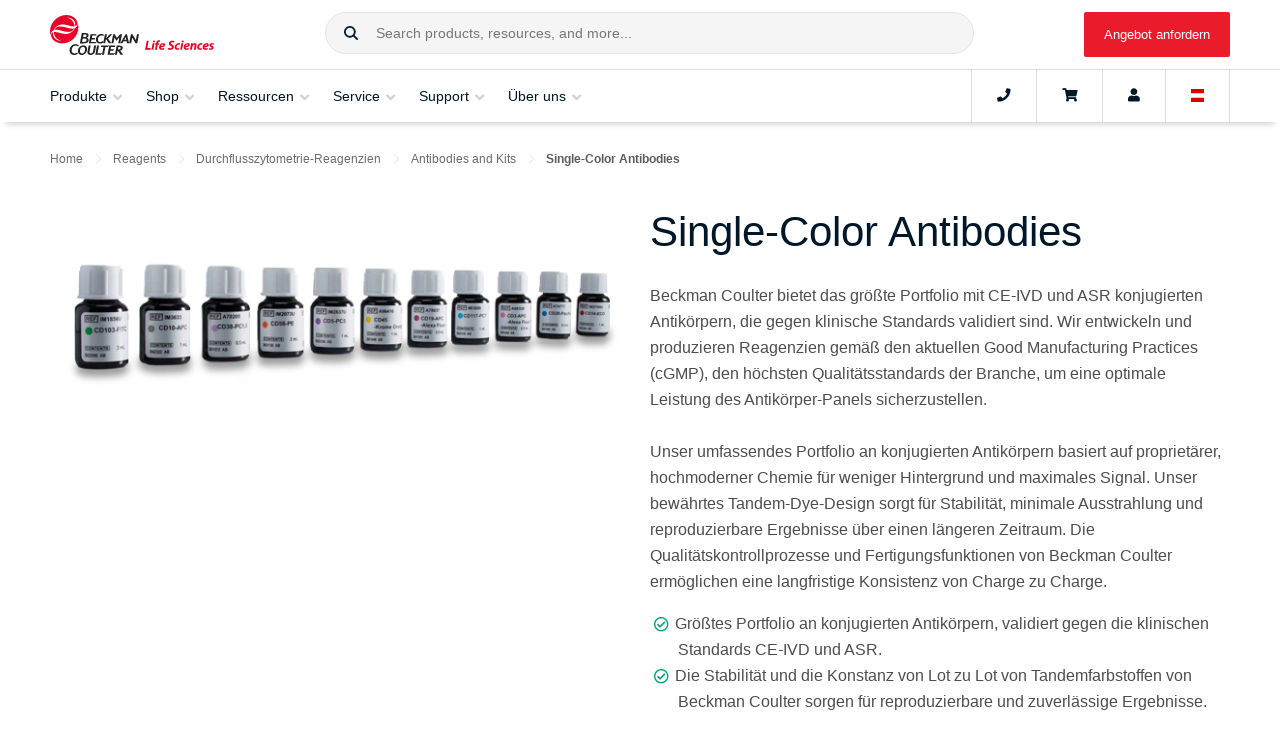

--- FILE ---
content_type: text/html; charset=utf-8
request_url: https://www.beckman.at/reagents/coulter-flow-cytometry/antibodies-and-kits/single-color-antibodies
body_size: 50298
content:








<!DOCTYPE html>

<html class="no-js" lang="">

<head>
    
    <meta charset="utf-8">
    <meta http-equiv="Content-Type" content="text/html; charset=UTF-8" />
    <meta http-equiv="X-UA-Compatible" content="IE=edge" />
    <meta name="viewport" content="width=device-width, initial-scale=1">
    <!-- BEGIN NOINDEX -->
    <title>Single-Color Antibodies</title>
    <!-- END NOINDEX -->
    <meta name="description" content="" />
    <meta name="keywords" content="" />
    <meta name="robots" content="" />
    <meta name="google-site-verification" content="Z3my3kuOEhsTEdmkktn6iB_3PpWwDu3E6OFwe0U3-uM" />
    <link rel="canonical" href="https://www.beckman.de/reagents/coulter-flow-cytometry/antibodies-and-kits/single-color-antibodies" />
    <link rel="alternate" href="https://www.beckman.co.za/reagents/coulter-flow-cytometry/antibodies-and-kits/single-color-antibodies" hreflang="en-ZA" />
<link rel="alternate" href="https://www.beckman.com/reagents/coulter-flow-cytometry/antibodies-and-kits/single-color-antibodies" hreflang="ru-AM" />
<link rel="alternate" href="https://www.beckman.com/reagents/coulter-flow-cytometry/antibodies-and-kits/single-color-antibodies" hreflang="en-AM" />
<link rel="alternate" href="https://www.mybeckman.cn/reagents/coulter-flow-cytometry/antibodies-and-kits/single-color-antibodies" hreflang="zh-CN" />
<link rel="alternate" href="https://www.mybeckman.cn/reagents/coulter-flow-cytometry/antibodies-and-kits/single-color-antibodies" hreflang="en-CN" />
<link rel="alternate" href="https://www.beckman.com/reagents/coulter-flow-cytometry/antibodies-and-kits/single-color-antibodies" hreflang="en-GE" />
<link rel="alternate" href="https://www.beckman.com/reagents/coulter-flow-cytometry/antibodies-and-kits/single-color-antibodies" hreflang="ru-GE" />
<link rel="alternate" href="https://www.beckman.hk/reagents/coulter-flow-cytometry/antibodies-and-kits/single-color-antibodies" hreflang="en-HK" />
<link rel="alternate" href="https://www.beckman.hk/reagents/coulter-flow-cytometry/antibodies-and-kits/single-color-antibodies" hreflang="zh-HK" />
<link rel="alternate" href="https://www.mybeckman.in/reagents/coulter-flow-cytometry/antibodies-and-kits/single-color-antibodies" hreflang="hi-IN" />
<link rel="alternate" href="https://www.mybeckman.in/reagents/coulter-flow-cytometry/antibodies-and-kits/single-color-antibodies" hreflang="en-IN" />
<link rel="alternate" href="https://www.beckman.jp/reagents/coulter-flow-cytometry/antibodies-and-kits/single-color-antibodies" hreflang="ja-JP" />
<link rel="alternate" href="https://www.beckman.jp/reagents/coulter-flow-cytometry/antibodies-and-kits/single-color-antibodies" hreflang="en-JP" />
<link rel="alternate" href="https://www.beckman.kz/reagents/coulter-flow-cytometry/antibodies-and-kits/single-color-antibodies" hreflang="ru-KZ" />
<link rel="alternate" href="https://www.beckman.kz/reagents/coulter-flow-cytometry/antibodies-and-kits/single-color-antibodies" hreflang="en-KZ" />
<link rel="alternate" href="https://www.beckman.com/reagents/coulter-flow-cytometry/antibodies-and-kits/single-color-antibodies" hreflang="ru-KG" />
<link rel="alternate" href="https://www.beckman.com/reagents/coulter-flow-cytometry/antibodies-and-kits/single-color-antibodies" hreflang="en-KG" />
<link rel="alternate" href="https://www.beckman.com/reagents/coulter-flow-cytometry/antibodies-and-kits/single-color-antibodies" hreflang="en-SG" />
<link rel="alternate" href="https://www.beckman.kr/reagents/coulter-flow-cytometry/antibodies-and-kits/single-color-antibodies" hreflang="ko-KR" />
<link rel="alternate" href="https://www.beckman.tw/reagents/coulter-flow-cytometry/antibodies-and-kits/single-color-antibodies" hreflang="en-TW" />
<link rel="alternate" href="https://www.beckman.com/reagents/coulter-flow-cytometry/antibodies-and-kits/single-color-antibodies" hreflang="ru-TJ" />
<link rel="alternate" href="https://www.beckman.com/reagents/coulter-flow-cytometry/antibodies-and-kits/single-color-antibodies" hreflang="en-TJ" />
<link rel="alternate" href="https://www.beckman.com/reagents/coulter-flow-cytometry/antibodies-and-kits/single-color-antibodies" hreflang="ru-TM" />
<link rel="alternate" href="https://www.beckman.com/reagents/coulter-flow-cytometry/antibodies-and-kits/single-color-antibodies" hreflang="en-TM" />
<link rel="alternate" href="https://www.beckman.com/reagents/coulter-flow-cytometry/antibodies-and-kits/single-color-antibodies" hreflang="ru-UZ" />
<link rel="alternate" href="https://www.beckman.com/reagents/coulter-flow-cytometry/antibodies-and-kits/single-color-antibodies" hreflang="en-UZ" />
<link rel="alternate" href="https://www.beckman.com/reagents/coulter-flow-cytometry/antibodies-and-kits/single-color-antibodies" hreflang="vi-VN" />
<link rel="alternate" href="https://www.beckman.com/reagents/coulter-flow-cytometry/antibodies-and-kits/single-color-antibodies" hreflang="en-VN" />
<link rel="alternate" href="https://www.beckman.com.au/reagents/coulter-flow-cytometry/antibodies-and-kits/single-color-antibodies" hreflang="en-AU" />
<link rel="alternate" href="https://www.beckman.com/reagents/coulter-flow-cytometry/antibodies-and-kits/single-color-antibodies" hreflang="en-NZ" />
<link rel="alternate" href="https://www.beckman.at/reagents/coulter-flow-cytometry/antibodies-and-kits/single-color-antibodies" hreflang="de-AT" />
<link rel="alternate" href="https://www.beckman.at/reagents/coulter-flow-cytometry/antibodies-and-kits/single-color-antibodies" hreflang="en-AT" />
<link rel="alternate" href="https://www.beckman.by/reagents/coulter-flow-cytometry/antibodies-and-kits/single-color-antibodies" hreflang="ru-BY" />
<link rel="alternate" href="https://www.beckman.by/reagents/coulter-flow-cytometry/antibodies-and-kits/single-color-antibodies" hreflang="en-BY" />
<link rel="alternate" href="https://www.beckman.com/reagents/coulter-flow-cytometry/antibodies-and-kits/single-color-antibodies" hreflang="fr-BE" />
<link rel="alternate" href="https://www.beckman.com/reagents/coulter-flow-cytometry/antibodies-and-kits/single-color-antibodies" hreflang="en-BE" />
<link rel="alternate" href="https://www.beckman.com/reagents/coulter-flow-cytometry/antibodies-and-kits/single-color-antibodies" hreflang="de-BE" />
<link rel="alternate" href="https://www.beckman.fr/reagents/coulter-flow-cytometry/antibodies-and-kits/single-color-antibodies" hreflang="fr-FR" />
<link rel="alternate" href="https://www.beckman.fr/reagents/coulter-flow-cytometry/antibodies-and-kits/single-color-antibodies" hreflang="en-FR" />
<link rel="alternate" href="https://www.beckman.de/reagents/coulter-flow-cytometry/antibodies-and-kits/single-color-antibodies" hreflang="de-DE" />
<link rel="alternate" href="https://www.beckman.de/reagents/coulter-flow-cytometry/antibodies-and-kits/single-color-antibodies" hreflang="en-DE" />
<link rel="alternate" href="https://www.beckman.com/reagents/coulter-flow-cytometry/antibodies-and-kits/single-color-antibodies" hreflang="en-IE" />
<link rel="alternate" href="https://www.beckman.it/reagents/coulter-flow-cytometry/antibodies-and-kits/single-color-antibodies" hreflang="it-IT" />
<link rel="alternate" href="https://www.beckman.it/reagents/coulter-flow-cytometry/antibodies-and-kits/single-color-antibodies" hreflang="en-IT" />
<link rel="alternate" href="https://www.beckman.com/reagents/coulter-flow-cytometry/antibodies-and-kits/single-color-antibodies" hreflang="de-LI" />
<link rel="alternate" href="https://www.beckman.com/reagents/coulter-flow-cytometry/antibodies-and-kits/single-color-antibodies" hreflang="en-LU" />
<link rel="alternate" href="https://www.beckman.com/reagents/coulter-flow-cytometry/antibodies-and-kits/single-color-antibodies" hreflang="fr-LU" />
<link rel="alternate" href="https://www.beckman.com/reagents/coulter-flow-cytometry/antibodies-and-kits/single-color-antibodies" hreflang="de-LU" />
<link rel="alternate" href="https://www.mybeckman.pl/reagents/coulter-flow-cytometry/antibodies-and-kits/single-color-antibodies" hreflang="en-PL" />
<link rel="alternate" href="https://www.beckman.pt/reagents/coulter-flow-cytometry/antibodies-and-kits/single-color-antibodies" hreflang="pt-PT" />
<link rel="alternate" href="https://www.beckman.pt/reagents/coulter-flow-cytometry/antibodies-and-kits/single-color-antibodies" hreflang="en-PT" />
<link rel="alternate" href="https://www.beckman.com/reagents/coulter-flow-cytometry/antibodies-and-kits/single-color-antibodies" hreflang="en-RO" />
<link rel="alternate" href="https://www.mybeckman.ru/reagents/coulter-flow-cytometry/antibodies-and-kits/single-color-antibodies" hreflang="ru-RU" />
<link rel="alternate" href="https://www.beckman.es/reagents/coulter-flow-cytometry/antibodies-and-kits/single-color-antibodies" hreflang="es-ES" />
<link rel="alternate" href="https://www.beckman.es/reagents/coulter-flow-cytometry/antibodies-and-kits/single-color-antibodies" hreflang="en-ES" />
<link rel="alternate" href="https://www.mybeckman.se/reagents/coulter-flow-cytometry/antibodies-and-kits/single-color-antibodies" hreflang="sv-SE" />
<link rel="alternate" href="https://www.mybeckman.se/reagents/coulter-flow-cytometry/antibodies-and-kits/single-color-antibodies" hreflang="en-SE" />
<link rel="alternate" href="https://www.beckman.ch/reagents/coulter-flow-cytometry/antibodies-and-kits/single-color-antibodies" hreflang="en-CH" />
<link rel="alternate" href="https://www.beckman.ua/reagents/coulter-flow-cytometry/antibodies-and-kits/single-color-antibodies" hreflang="ru-UA" />
<link rel="alternate" href="https://www.beckman.ua/reagents/coulter-flow-cytometry/antibodies-and-kits/single-color-antibodies" hreflang="en-UA" />
<link rel="alternate" href="https://www.mybeckman.uk/reagents/coulter-flow-cytometry/antibodies-and-kits/single-color-antibodies" hreflang="en-GB" />
<link rel="alternate" href="https://www.beckman.com/reagents/coulter-flow-cytometry/antibodies-and-kits/single-color-antibodies" hreflang="es-AR" />
<link rel="alternate" href="https://www.beckman.com/reagents/coulter-flow-cytometry/antibodies-and-kits/single-color-antibodies" hreflang="en-AR" />
<link rel="alternate" href="https://www.beckman.com/reagents/coulter-flow-cytometry/antibodies-and-kits/single-color-antibodies" hreflang="es-BO" />
<link rel="alternate" href="https://www.mybeckman.com.br/reagents/coulter-flow-cytometry/antibodies-and-kits/single-color-antibodies" hreflang="pt-BR" />
<link rel="alternate" href="https://www.beckman.com/reagents/coulter-flow-cytometry/antibodies-and-kits/single-color-antibodies" hreflang="es-CL" />
<link rel="alternate" href="https://www.beckman.com/reagents/coulter-flow-cytometry/antibodies-and-kits/single-color-antibodies" hreflang="en-CL" />
<link rel="alternate" href="https://www.mybeckman.co/reagents/coulter-flow-cytometry/antibodies-and-kits/single-color-antibodies" hreflang="es-CO" />
<link rel="alternate" href="https://www.mybeckman.co/reagents/coulter-flow-cytometry/antibodies-and-kits/single-color-antibodies" hreflang="en-CO" />
<link rel="alternate" href="https://www.beckman.com/reagents/coulter-flow-cytometry/antibodies-and-kits/single-color-antibodies" hreflang="es-CR" />
<link rel="alternate" href="https://www.beckman.com/reagents/coulter-flow-cytometry/antibodies-and-kits/single-color-antibodies" hreflang="en-CR" />
<link rel="alternate" href="https://www.beckman.com/reagents/coulter-flow-cytometry/antibodies-and-kits/single-color-antibodies" hreflang="es-CU" />
<link rel="alternate" href="https://www.beckman.com/reagents/coulter-flow-cytometry/antibodies-and-kits/single-color-antibodies" hreflang="en-DM" />
<link rel="alternate" href="https://www.beckman.com/reagents/coulter-flow-cytometry/antibodies-and-kits/single-color-antibodies" hreflang="es-DO" />
<link rel="alternate" href="https://www.beckman.com/reagents/coulter-flow-cytometry/antibodies-and-kits/single-color-antibodies" hreflang="en-DO" />
<link rel="alternate" href="https://www.beckman.com/reagents/coulter-flow-cytometry/antibodies-and-kits/single-color-antibodies" hreflang="en-EC" />
<link rel="alternate" href="https://www.beckman.com/reagents/coulter-flow-cytometry/antibodies-and-kits/single-color-antibodies" hreflang="es-SV" />
<link rel="alternate" href="https://www.beckman.com/reagents/coulter-flow-cytometry/antibodies-and-kits/single-color-antibodies" hreflang="en-SV" />
<link rel="alternate" href="https://www.beckman.com/reagents/coulter-flow-cytometry/antibodies-and-kits/single-color-antibodies" hreflang="en-GT" />
<link rel="alternate" href="https://www.beckman.com/reagents/coulter-flow-cytometry/antibodies-and-kits/single-color-antibodies" hreflang="fr-HT" />
<link rel="alternate" href="https://www.beckman.com/reagents/coulter-flow-cytometry/antibodies-and-kits/single-color-antibodies" hreflang="en-HT" />
<link rel="alternate" href="https://www.beckman.mx/reagents/coulter-flow-cytometry/antibodies-and-kits/single-color-antibodies" hreflang="es-MX" />
<link rel="alternate" href="https://www.beckman.mx/reagents/coulter-flow-cytometry/antibodies-and-kits/single-color-antibodies" hreflang="en-MX" />
<link rel="alternate" href="https://www.beckman.com/reagents/coulter-flow-cytometry/antibodies-and-kits/single-color-antibodies" hreflang="es-NI" />
<link rel="alternate" href="https://www.beckman.com/reagents/coulter-flow-cytometry/antibodies-and-kits/single-color-antibodies" hreflang="en-NI" />
<link rel="alternate" href="https://www.beckman.com/reagents/coulter-flow-cytometry/antibodies-and-kits/single-color-antibodies" hreflang="es-PA" />
<link rel="alternate" href="https://www.beckman.com/reagents/coulter-flow-cytometry/antibodies-and-kits/single-color-antibodies" hreflang="en-PA" />
<link rel="alternate" href="https://www.beckman.com/reagents/coulter-flow-cytometry/antibodies-and-kits/single-color-antibodies" hreflang="es-PY" />
<link rel="alternate" href="https://www.beckman.com/reagents/coulter-flow-cytometry/antibodies-and-kits/single-color-antibodies" hreflang="en-PY" />
<link rel="alternate" href="https://www.beckman.com/reagents/coulter-flow-cytometry/antibodies-and-kits/single-color-antibodies" hreflang="es-PE" />
<link rel="alternate" href="https://www.beckman.com/reagents/coulter-flow-cytometry/antibodies-and-kits/single-color-antibodies" hreflang="en-PE" />
<link rel="alternate" href="https://www.beckman.com/reagents/coulter-flow-cytometry/antibodies-and-kits/single-color-antibodies" hreflang="es-PR" />
<link rel="alternate" href="https://www.beckman.com/reagents/coulter-flow-cytometry/antibodies-and-kits/single-color-antibodies" hreflang="en-PR" />
<link rel="alternate" href="https://www.beckman.com/reagents/coulter-flow-cytometry/antibodies-and-kits/single-color-antibodies" hreflang="es-UY" />
<link rel="alternate" href="https://www.beckman.com/reagents/coulter-flow-cytometry/antibodies-and-kits/single-color-antibodies" hreflang="en-UY" />
<link rel="alternate" href="https://www.beckman.com/reagents/coulter-flow-cytometry/antibodies-and-kits/single-color-antibodies" hreflang="es-VE" />
<link rel="alternate" href="https://www.beckman.com/reagents/coulter-flow-cytometry/antibodies-and-kits/single-color-antibodies" hreflang="en-VE" />
<link rel="alternate" href="https://www.beckman.com/reagents/coulter-flow-cytometry/antibodies-and-kits/single-color-antibodies" hreflang="fr-DZ" />
<link rel="alternate" href="https://www.beckman.co.il/reagents/coulter-flow-cytometry/antibodies-and-kits/single-color-antibodies" hreflang="en-IL" />
<link rel="alternate" href="https://www.beckman.co.il/reagents/coulter-flow-cytometry/antibodies-and-kits/single-color-antibodies" hreflang="ru-IL" />
<link rel="alternate" href="https://www.beckman.com.tr/reagents/coulter-flow-cytometry/antibodies-and-kits/single-color-antibodies" hreflang="tr-TR" />
<link rel="alternate" href="https://www.beckman.ae/reagents/coulter-flow-cytometry/antibodies-and-kits/single-color-antibodies" hreflang="en-AE" />
<link rel="alternate" href="https://www.mybeckman.ca/reagents/coulter-flow-cytometry/antibodies-and-kits/single-color-antibodies" hreflang="en-CA" />
<link rel="alternate" href="https://www.beckman.com/reagents/coulter-flow-cytometry/antibodies-and-kits/single-color-antibodies" hreflang="en-US" />

    <link rel="stylesheet" type="text/css" href="https://cloud.typography.com/7861374/7540572/css/fonts.css" />
    <link rel="stylesheet" href="/assets/fonts/fontawesome/all.min.css">
    <link rel="stylesheet" href="/assets/fonts/fontawesome/v4-shims.min.css">
    <link rel="stylesheet" type="text/css" href="https://media.beckman.com/assets/css/styles.css?v-639039095080000000" />
    <!-- Set dataLayer Variables -->
    <script>
        window.dataLayer = window.dataLayer || [];
        var user = '';
        var username = '';
        var customerNumber = '' ? '' : null;

        // Verify for user id
        if (user && username) {
            window.dataLayer.push({ "loggedin": user });
            window.dataLayer.push({ "master_customer_number": customerNumber});
            window.dataLayer.push({ "user_name": username});
        } else if (username && !(user)) {
            window.dataLayer.push({ "loggedin": null });
        } else {
            window.dataLayer.push({ "notloggedin": null });
        }
    </script>
    <!-- End Set dataLayer Variables -->
    <!-- Google Consent Mode -->
    <script>
        window.dataLayer = window.dataLayer || [];
        function gtag() {
            dataLayer.push(arguments)
        }
        gtag("consent", "default", {
            analytics_storage: "denied"
        });
    </script>
    <!-- End Google Consent Mode-->
    <!-- Google Tag Manager -->
    <script>
        (function(w,d,s,l,i){w[l]=w[l]||[];w[l].push({'gtm.start':
        new Date().getTime(),event:'gtm.js'});var f=d.getElementsByTagName(s)[0],
        j=d.createElement(s),dl=l!='dataLayer'?'&l='+l:'';j.async=true;j.src=
        'https://www.googletagmanager.com/gtm.js?id='+i+dl;f.parentNode.insertBefore(j,f);
        })(window,document,'script','dataLayer','GTM-MKPT2R');
    </script>
    <!-- End Google Tag Manager -->
    <!-- Function to update analytics consent parameter -->
    <script>
        function consentGrantedForGaCookie() {
            gtag('consent', 'update', {
                analytics_storage: "granted"
            });
        }
    </script>

    
    <script>
        window.page_url = {};
        window.BCI_GoogleTagManager = 'GTM-MKPT2R';
    </script>    
    <!--Google ads scripts-->

        <!-- Marketo Munchkin script -->
        <script type="text/javascript">
            (function () {
                var didInit = false;
                function initMunchkin() {
                    if (didInit === false) {
                        didInit = true;
                        Munchkin.init('682-XWP-826', { 'cookieAnon': false });  //set cookieAnon false will prevent tracking and cookie creation of new anonymous leads
                    }
                }
                var s = document.createElement('script');
                s.type = 'text/javascript';
                s.async = true;
                s.src = '//munchkin.marketo.net/munchkin.js';
                s.onreadystatechange = function () {
                    if (this.readyState == 'complete' || this.readyState == 'loaded') {
                        initMunchkin();
                    }
                };
                s.onload = initMunchkin;
                document.getElementsByTagName('head')[0].appendChild(s);
            })();
        </script>





    <script type="application/ld+json">
    {
      "@context": "https://schema.org",
      "@type": "ResearchOrganization",
      "name": "Beckman Coulter Life Sciences",
      "url": "https://www.beckman.at",
      "logo": "https://media.beckman.com/-/media/corporate/logos/bcls_logo_horizontal_2-color.svg",
      "description": "",
      "contactPoint": {
        "@type": "ContactPoint",
        "telephone": "0800 802 350",
        "contactType": "Customer Service"
      },
      "sameAs": [
    "https://www.facebook.com/BCILifeSciences/",
    "https://www.linkedin.com/company/beckman-coulter-ls/",
    "https://twitter.com/BCILifeSciences"
],
      "parentOrganization": {
        "@type": "Organization",
        "name": "Danaher Corporation",
        "url": "https://danaher.com/"
        }
    }
    </script>




    <script type="application/ld+json">
{
  "@context": "https://schema.org",
  "@type": "BreadcrumbList",
  "itemListElement": [

{
"@type": "ListItem",
"position": 1,
"item": {
"@id": "https://www.beckman.de",
"name": "Home"
}
},

{
"@type": "ListItem",
"position": 2,
"item": {
"@id": "https://www.beckman.de/reagents",
"name": "Reagents"
}
},

{
"@type": "ListItem",
"position": 3,
"item": {
"@id": "https://www.beckman.de/reagents/coulter-flow-cytometry",
"name": "Coulter Flow Cytometry"
}
},

{
"@type": "ListItem",
"position": 4,
"item": {
"@id": "https://www.beckman.com/reagents/coulter-flow-cytometry/antibodies-and-kits",
"name": "Antibodies and Kits"
}
},

{
"@type": "ListItem",
"position": 5,
"item": {
"@id": "https://www.beckman.de/reagents/coulter-flow-cytometry/antibodies-and-kits/single-color-antibodies",
"name": "Single-Color Antibodies"
}
}

  ]
}
    </script>


</head>

<body class="body">
    <input type="hidden" id="userId" data-currency="EUR" data-user="" data-username="">
        <input type="hidden" id="contextItemId" value="{AD1AE634-C22C-499C-9AA1-0749CED7C30A}">

    <!-- Google Tag Manager (noscript) -->
    <noscript>
        <iframe src="https://www.googletagmanager.com/ns.html?id=GTM-MKPT2R"
                height="0" width="0" style="display:none;visibility:hidden"></iframe>
    </noscript>
    <!-- End Google Tag Manager (noscript) -->
    <!-- BEGIN Cookie Consent banner-->
        <div id="consent_blackbar"></div>
    <!-- END Cookie Consent banner-->
    <!-- BEGIN Alert Message -->

<!-- Begin Alert Banner -->
    <!-- END Alert Message -->
    <!--Begin Punchout Welcome Banner with Session Close -->
    <!--End Punchout Welcome Banner with Session Close -->

    <div id="wrapper">
        <input type="hidden" id="csrfToken" value="to0xS4wmlJZVdosRSGAor3P6xANHvvvwXj-Ab0wQs0QcYXetJCwXAAQ4OSXQkBpTmqoSTGCg7W20Cr9iLvH9jGHI3BAu8ogK84RLWEw-k-I1:-wAse-Km_bQF2yB2WCh4Xn3YBPeXk46ciJXY0fz1BEXekWrjz1l6ZQotJgw0mXwaO5hj-UAlEgxWJfBccLaARah-c2yUcBwx8uSTK8MKqEk1" />

        <!-- BEGIN NOINDEX -->
        
<!-- Begin Header-->



<header id="mainNav" class="GlobalHeader grid">
    <div class="flex-group fluid-container">

            <a href="/" class="GlobalHeader__item GlobalLogo" style="background-image: url('https://media.beckman.com/-/media/corporate/logos/bcls_logo_horizontal_2-color.svg?rev=e0d43ccb1073474ebc325420d6cbcefc');">
                <img src="https://media.beckman.com/-/media/corporate/logos/bcls_logo_horizontal_2-color.svg?rev=e0d43ccb1073474ebc325420d6cbcefc" class="sr-only" alt="Beckman Coulter Life Sciences" />
            </a>

        <div class="GlobalHeader__item SiteSearch">
            

<div id="external_search_box_section" class="CoveoExternalComponentSection" data-search-interface-id="coveo-search-interface">
    



<script>
    document.addEventListener("CoveoSearchEndpointInitialized", function() {
        var searchboxElement = document.getElementById("coveo-global-searchbox");
        searchboxElement.addEventListener("CoveoComponentInitialized", function() {
            CoveoForSitecore.initSearchboxIfStandalone(searchboxElement, "/search");
        });
    })
</script>    <div id="coveo-global-searchbox_container" class="coveo-for-sitecore-search-box-container"
                     data-prebind-maximum-age='currentMaximumAge'
>
        <div id="coveo-global-searchbox"
             class="CoveoSearchbox"
                             data-enable-omnibox='true'
                 data-enable-query-suggest-addon='true'
                 data-enable-simple-field-addon='true'
                 data-partial-match-keywords='5'
                 data-partial-match-threshold='50%'
                 data-prebind-maximum-age='currentMaximumAge'
                 data-placeholder='Search products, resources, and more...'
                 data-clear-filters-on-new-query='false'
>
            
            
<script type="text/javascript">
    document.addEventListener("CoveoSearchEndpointInitialized", function() {
        var componentId = "coveo-global-searchbox";
        var componentElement = document.getElementById(componentId);

        function showError(error) {
                console.error(error);
        }

        function areCoveoResourcesIncluded() {
            return typeof (Coveo) !== "undefined";
        }

        if (areCoveoResourcesIncluded()) {
            var event = document.createEvent("CustomEvent");
            event.initEvent("CoveoComponentInitialized", false, true);
            
            setTimeout(function() {
                componentElement.dispatchEvent(event);
            }, 0);
        } else {
            componentElement.classList.add("invalid");
            showError("The Coveo Resources component must be included in this page.");
        }
    });
</script>
            <div class="CoveoForSitecoreBindWithUserContext"></div>
            <div class="CoveoForSitecoreExpressions"></div>
            <div class="CoveoForSitecoreConfigureSearchHub" data-sc-search-hub="Search"></div>
        </div>
        
    </div>

</div>
<script type="text/javascript">
    document.addEventListener("CoveoSearchEndpointInitialized", function () {
        var externalComponentsSection = document.getElementById("external_search_box_section");
             CoveoForSitecore.initExternalComponentsSection(externalComponentsSection);
    });
</script>

<link rel="stylesheet" href="https://static.cloud.coveo.com/searchui/v2.6063/css/CoveoFullSearch.css" />
<link rel="stylesheet" href="https://static.cloud.coveo.com/coveoforsitecore/ui/v0.64.7/css/CoveoForSitecore.css" />
<script class="coveo-script" type="text/javascript" src='https://static.cloud.coveo.com/searchui/v2.6063/js/CoveoJsSearch.Lazy.min.js'></script>
<script class="coveo-for-sitecore-script" type="text/javascript" src='https://static.cloud.coveo.com/coveoforsitecore/ui/v0.64.7/js/CoveoForSitecore.Lazy.min.js'></script>
<script type="text/javascript" src="https://static.cloud.coveo.com/searchui/v2.6063/js/cultures/de.js"></script>

<div>


    
    
    <!-- Resources -->
    <div id="coveo3a949f41"
         class="CoveoForSitecoreContext"
                    data-sc-should-have-analytics-component='true'
            data-sc-analytics-enabled='true'
            data-sc-current-language='de'
            data-prebind-sc-language-field-name='fieldTranslator'
            data-sc-language-field-name='_language'
            data-sc-labels='{&quot;Ascending&quot; : &quot;Ascending&quot; , &quot;Descending&quot; : &quot;Descending&quot; , &quot;Created&quot; : &quot;Created&quot; , &quot;Created By&quot; : &quot;Created by&quot; , &quot;Creation Time&quot; : &quot;Creation time.&quot; , &quot;Template&quot; : &quot;Template&quot; , &quot;Updated By&quot; : &quot;Updated by&quot; , &quot;Language&quot; : &quot;Language&quot; , &quot;Last Time Modified&quot; : &quot;Last time modified.&quot; , &quot;Uniform resource identifier&quot; : &quot;URI&quot; , &quot;Search is currently unavailable&quot; : &quot;Oops! Something went wrong on the server.&quot; , &quot;If the problem persists contact the administrator.&quot; : &quot;If the problem persists contact the administrator.&quot;}'
            data-sc-maximum-age='900000'
            data-sc-page-name='Single-Color Antibodies'
            data-sc-page-name-full-path='/sitecore/content/Home/Reagents/Coulter Flow Cytometry/Antibodies and Kits/Single-Color Antibodies'
            data-sc-index-source-name='Coveo_web_index - LSWEB-DW-Production'
            data-sc-is-in-experience-editor='false'
            data-sc-is-user-anonymous='true'
            data-sc-item-uri='sitecore://web/{AD1AE634-C22C-499C-9AA1-0749CED7C30A}?lang=de&amp;ver=4'
            data-sc-item-id='ad1ae634-c22c-499c-9aa1-0749ced7c30a'
            data-prebind-sc-latest-version-field-name='fieldTranslator'
            data-sc-latest-version-field-name='_latestversion'
            data-sc-rest-endpoint-uri='/coveo/rest'
            data-sc-analytics-endpoint-uri='/coveo/rest/ua'
            data-sc-site-name='website'
            data-sc-field-prefix='f'
            data-sc-field-suffix='72451'
            data-sc-prefer-source-specific-fields='false'
            data-sc-external-fields='[{&quot;fieldName&quot;:&quot;permanentid&quot;,&quot;shouldEscape&quot;:false}]'
            data-sc-source-specific-fields='[{&quot;fieldName&quot;:&quot;attachmentparentid&quot;},{&quot;fieldName&quot;:&quot;author&quot;},{&quot;fieldName&quot;:&quot;clickableuri&quot;},{&quot;fieldName&quot;:&quot;collection&quot;},{&quot;fieldName&quot;:&quot;concepts&quot;},{&quot;fieldName&quot;:&quot;date&quot;},{&quot;fieldName&quot;:&quot;filetype&quot;},{&quot;fieldName&quot;:&quot;indexeddate&quot;},{&quot;fieldName&quot;:&quot;isattachment&quot;},{&quot;fieldName&quot;:&quot;language&quot;},{&quot;fieldName&quot;:&quot;printableuri&quot;},{&quot;fieldName&quot;:&quot;rowid&quot;},{&quot;fieldName&quot;:&quot;size&quot;},{&quot;fieldName&quot;:&quot;title&quot;},{&quot;fieldName&quot;:&quot;topparent&quot;},{&quot;fieldName&quot;:&quot;topparentid&quot;},{&quot;fieldName&quot;:&quot;transactionid&quot;},{&quot;fieldName&quot;:&quot;uri&quot;},{&quot;fieldName&quot;:&quot;urihash&quot;},{&quot;fieldName&quot;:&quot;body&quot;},{&quot;fieldName&quot;:&quot;regions&quot;},{&quot;fieldName&quot;:&quot;countries&quot;},{&quot;fieldName&quot;:&quot;treat as exclusion&quot;},{&quot;fieldName&quot;:&quot;exclude from search&quot;}]'
>
    </div>
    <script type="text/javascript">
        var endpointConfiguration = {
            itemUri: "sitecore://web/{AD1AE634-C22C-499C-9AA1-0749CED7C30A}?lang=de&amp;ver=4",
            siteName: "website",
            restEndpointUri: "/coveo/rest"
        };
        if (typeof (CoveoForSitecore) !== "undefined") {
            CoveoForSitecore.SearchEndpoint.configureSitecoreEndpoint(endpointConfiguration);
            CoveoForSitecore.version = "5.0.1368.1";
            var context = document.getElementById("coveo3a949f41");
            if (!!context) {
                CoveoForSitecore.Context.configureContext(context);
            }
        }
    </script>
</div>
        </div>
            <a href="/request-quote" id="RfqButton" class="GlobalHeader__item btn btn-primary btn-red">Angebot anfordern</a>
    </div>
    <div class="flex-group fluid-container Navbar">
        <button class="GlobalHeader__item MobileMainNav navbar-toggler" type="button" aria-expanded="false" aria-label="Toggle navigation">
            <i class="fa fa-bars"></i>Menu
        </button>
        <nav id="navScrollContainer">
            <ul id="GlobalNav" class="Navbar__menu">
                

                <li class="Navbar__menu-item Navbar__menu-item--is-megamenu-trigger">
                    <button data-flyout-id="shopProductsMenu">
                        <span class="Navbar__menu-item-anchor">Produkte</span>
                        <i class="fa fa-angle-down"></i>
                    </button>
                    <div class="Flyout">
                        <div id="shopProductsMenu" class="MegaMenu MegaMenu--has-levels" style="width: 300px;">
                                <section class="MegaMenu__panel MegaMenu__panel--level1">
                                    <ul class="MegaMenu__menu">
                                                        <li class="MegaMenu__item MegaMenu__item--has-submenu levelOne">
                                                            <a href="/instruments">Instrumente</a>
                                                                <section class="MegaMenu__panel MegaMenu__panel--level2">
                                                                    <ul class="MegaMenu__menu">
                                                                        <li class="MegaMenu__item MegaMenu__item--go-back">
                                                                            <button class="go-back">Produkte</button>
                                                                        </li>
                                                                        <li class="hidden-lg MegaMenu__section-title">Instrumente</li>
                                                                        <li class="hidden-lg MegaMenu__item">
                                                                            <a href="/instruments">Instrumente<i class="fas fa-long-arrow-alt-right"></i></a>
                                                                        </li>
                                                                                <li class="MegaMenu__item levelTwo levelTwo__first-item MegaMenu__item--has-submenu">
                                                                                    <a href="/air-particle-counters">Luftpartikelz&#228;hler</a>

                                                                                        <section class="MegaMenu__panel MegaMenu__panel--level3">
                                                                                            <ul class="MegaMenu__menu">
                                                                                                <li class="MegaMenu__item MegaMenu__item--go-back">
                                                                                                    <button class="go-back">Instrumente</button>
                                                                                                </li>
                                                                                                <li class="hidden-lg MegaMenu__section-title">Luftpartikelz&#228;hler</li>
                                                                                                <li class="hidden-lg MegaMenu__item">
                                                                                                    <a href="/air-particle-counters">Luftpartikelz&#228;hler<i class="fas fa-long-arrow-alt-right"></i></a>
                                                                                                </li>
                                                                                                            <li class="MegaMenu__section-title">Tragbare Luftpartikelz&#228;hler</li>
                                                                                                                            <li class="MegaMenu__item levelThree__first-item">
                                                                                                                                <a href="/air-particle-counters/met-one-3400-plus">MET ONE 3400+</a>
                                                                                                                            </li>
                                                                                                            <li class="MegaMenu__section-title">Handheld Luftpartikelz&#228;hler</li>
                                                                                                                            <li class="MegaMenu__item ">
                                                                                                                                <a href="/air-particle-counters/met-one-hhpc-plus-series">MET ONE HHPC+ Serie</a>
                                                                                                                            </li>
                                                                                                            <li class="MegaMenu__section-title">Integrierte Luftpartikelz&#228;hler</li>
                                                                                                                            <li class="MegaMenu__item ">
                                                                                                                                <a href="/air-particle-counters/met-one-6000">MET ONE 6000</a>
                                                                                                                            </li>
                                                                                                                            <li class="MegaMenu__item ">
                                                                                                                                <a href="/air-particle-counters/met-one-6000p">MET ONE 6000P</a>
                                                                                                                            </li>
                                                                                                                            <li class="MegaMenu__item ">
                                                                                                                                <a href="/air-particle-counters/met-one-7000">MET ONE 7000</a>
                                                                                                                            </li>
                                                                                                                            <li class="MegaMenu__item ">
                                                                                                                                <a href="/air-particle-counters/met-one-r4800-and-r4900">MET ONE R4800 und R4900</a>
                                                                                                                            </li>
                                                                                                            <li class="MegaMenu__item levelThree levelThree__last-item">
                                                                                                                <a href="/air-particle-counters/facility-monitoring-system">Facility Monitoring System</a>
                                                                                                            </li>
                                                                                            </ul>
                                                                                        </section>
                                                                                </li>
                                                                                <li class="MegaMenu__item levelTwo  MegaMenu__item--has-submenu">
                                                                                    <a href="/cell-culture-workstation">Automated Cell Culture and Clone Screening Systems​</a>

                                                                                        <section class="MegaMenu__panel MegaMenu__panel--level3">
                                                                                            <ul class="MegaMenu__menu">
                                                                                                <li class="MegaMenu__item MegaMenu__item--go-back">
                                                                                                    <button class="go-back">Instrumente</button>
                                                                                                </li>
                                                                                                <li class="hidden-lg MegaMenu__section-title">Automated Cell Culture and Clone Screening Systems​</li>
                                                                                                <li class="hidden-lg MegaMenu__item">
                                                                                                    <a href="/cell-culture-workstation">Automated Cell Culture and Clone Screening Systems​<i class="fas fa-long-arrow-alt-right"></i></a>
                                                                                                </li>
                                                                                                            <li class="MegaMenu__item levelThree levelThree__first-item">
                                                                                                                <a href="/cell-culture-workstation/cydem-vt">Cydem VT Automated Clone Screening System</a>
                                                                                                            </li>
                                                                                            </ul>
                                                                                        </section>
                                                                                </li>
                                                                                <li class="MegaMenu__item levelTwo  MegaMenu__item--has-submenu">
                                                                                    <a href="/liquid-handlers">Automated Liquid Handling Systems</a>

                                                                                        <section class="MegaMenu__panel MegaMenu__panel--level3">
                                                                                            <ul class="MegaMenu__menu">
                                                                                                <li class="MegaMenu__item MegaMenu__item--go-back">
                                                                                                    <button class="go-back">Instrumente</button>
                                                                                                </li>
                                                                                                <li class="hidden-lg MegaMenu__section-title">Automated Liquid Handling Systems</li>
                                                                                                <li class="hidden-lg MegaMenu__item">
                                                                                                    <a href="/liquid-handlers">Automated Liquid Handling Systems<i class="fas fa-long-arrow-alt-right"></i></a>
                                                                                                </li>
                                                                                                            <li class="MegaMenu__section-title">Tip-Based Liquid Handling</li>
                                                                                                                            <li class="MegaMenu__item ">
                                                                                                                                <a href="/liquid-handlers/biomek-i-series-automated-workstations">Biomek i-Series Automated Workstations</a>
                                                                                                                            </li>
                                                                                                            <li class="MegaMenu__section-title">Tip-Less Liquid Handling</li>
                                                                                                                            <li class="MegaMenu__item ">
                                                                                                                                <a href="/liquid-handlers/echo-acoustic">Echo Acoustic Liquid Handlers</a>
                                                                                                                            </li>
                                                                                                            <li class="MegaMenu__section-title">Fully Integrated Systems</li>
                                                                                                                            <li class="MegaMenu__item ">
                                                                                                                                <a href="/liquid-handlers/biomek-echo-one">Biomek Echo One High-Throughput Genomics Bundled Solution</a>
                                                                                                                            </li>
                                                                                                                            <li class="MegaMenu__item ">
                                                                                                                                <a href="/integrated-solutions">Integrierte Systeme</a>
                                                                                                                            </li>
                                                                                                                            <li class="MegaMenu__item ">
                                                                                                                                <a href="/liquid-handlers/access-systems">Access Dualrobotersystem</a>
                                                                                                                            </li>
                                                                                                                            <li class="MegaMenu__item levelThree__last-item">
                                                                                                                                <a href="/liquid-handlers/access-laboratory-workstation">Access Labor-Workstation</a>
                                                                                                                            </li>
                                                                                            </ul>
                                                                                        </section>
                                                                                </li>
                                                                                <li class="MegaMenu__item levelTwo  MegaMenu__item--has-submenu">
                                                                                    <a href="/cell-counters-and-analyzers">Zellz&#228;hlung, Zellvitalit&#228;tsanalyse und Zellkonzentrationsmessung</a>

                                                                                        <section class="MegaMenu__panel MegaMenu__panel--level3">
                                                                                            <ul class="MegaMenu__menu">
                                                                                                <li class="MegaMenu__item MegaMenu__item--go-back">
                                                                                                    <button class="go-back">Instrumente</button>
                                                                                                </li>
                                                                                                <li class="hidden-lg MegaMenu__section-title">Zellz&#228;hlung, Zellvitalit&#228;tsanalyse und Zellkonzentrationsmessung</li>
                                                                                                <li class="hidden-lg MegaMenu__item">
                                                                                                    <a href="/cell-counters-and-analyzers">Zellz&#228;hlung, Zellvitalit&#228;tsanalyse und Zellkonzentrationsmessung<i class="fas fa-long-arrow-alt-right"></i></a>
                                                                                                </li>
                                                                                                            <li class="MegaMenu__section-title">Zellz&#228;hler &amp; Zellvitalit&#228;tsanalysator</li>
                                                                                                                            <li class="MegaMenu__item levelThree__first-item">
                                                                                                                                <a href="/cell-counters-and-analyzers/vi-cell-blu">Vi-CELL BLU</a>
                                                                                                                            </li>
                                                                                                            <li class="MegaMenu__section-title">Bioprozess Monitoring</li>
                                                                                                                            <li class="MegaMenu__item ">
                                                                                                                                <a href="/cell-counters-and-analyzers/vi-cell-metaflex">Vi-CELL MetaFLEX</a>
                                                                                                                            </li>
                                                                                                            <li class="MegaMenu__section-title">Coulter Counters</li>
                                                                                                                            <li class="MegaMenu__item ">
                                                                                                                                <a href="/cell-counters-and-analyzers/multisizer-4e">Multisizer 4e</a>
                                                                                                                            </li>
                                                                                            </ul>
                                                                                        </section>
                                                                                </li>
                                                                                <li class="MegaMenu__item levelTwo  MegaMenu__item--has-submenu">
                                                                                    <a href="/centrifuges">Zentrifugen</a>

                                                                                        <section class="MegaMenu__panel MegaMenu__panel--level3">
                                                                                            <ul class="MegaMenu__menu">
                                                                                                <li class="MegaMenu__item MegaMenu__item--go-back">
                                                                                                    <button class="go-back">Instrumente</button>
                                                                                                </li>
                                                                                                <li class="hidden-lg MegaMenu__section-title">Zentrifugen</li>
                                                                                                <li class="hidden-lg MegaMenu__item">
                                                                                                    <a href="/centrifuges">Zentrifugen<i class="fas fa-long-arrow-alt-right"></i></a>
                                                                                                </li>
                                                                                                            <li class="MegaMenu__item levelThree levelThree__first-item">
                                                                                                                <a href="/centrifuges/ultracentrifuges">Ultrazentrifugen</a>
                                                                                                            </li>
                                                                                                            <li class="MegaMenu__item levelThree ">
                                                                                                                <a href="/centrifuges/high-speed">Stand- K&#252;hlzentrifugen</a>
                                                                                                            </li>
                                                                                                            <li class="MegaMenu__item levelThree ">
                                                                                                                <a href="/centrifuges/general-purpose">Tischzentrifugen</a>
                                                                                                            </li>
                                                                                                            <li class="MegaMenu__item levelThree ">
                                                                                                                <a href="/centrifuges/analytical-ultracentrifuges">Analytische Ultrazentrifuge</a>
                                                                                                            </li>
                                                                                                            <li class="MegaMenu__section-title">Rotoren</li>
                                                                                                                            <li class="MegaMenu__item ">
                                                                                                                                <a href="/centrifuges/rotors/fixed-angle">Festwinkelrotoren</a>
                                                                                                                            </li>
                                                                                                                            <li class="MegaMenu__item ">
                                                                                                                                <a href="/centrifuges/rotors/near-vertical-angle">Near-Vertical-Rotoren</a>
                                                                                                                            </li>
                                                                                                                            <li class="MegaMenu__item ">
                                                                                                                                <a href="/centrifuges/rotors/swinging-bucket">Ausschwingrotoren</a>
                                                                                                                            </li>
                                                                                                                            <li class="MegaMenu__item ">
                                                                                                                                <a href="/centrifuges/rotors/vertical-angle">Vertikalrotoren</a>
                                                                                                                            </li>
                                                                                                                            <li class="MegaMenu__item ">
                                                                                                                                <a href="/centrifuges/rotors">Rotoren</a>
                                                                                                                            </li>
                                                                                                            <li class="MegaMenu__section-title">Density Gradient Centrifugation</li>
                                                                                                                            <li class="MegaMenu__item ">
                                                                                                                                <a href="/centrifuges/optimate-gradient-maker">OptiMATE Gradient Maker</a>
                                                                                                                            </li>
                                                                                                                            <li class="MegaMenu__item ">
                                                                                                                                <a href="/centrifuges/optixtract-sample-recovery-aid">OptiXTRACT Sample Recovery Aid</a>
                                                                                                                            </li>
                                                                                                                            <li class="MegaMenu__item ">
                                                                                                                                <a href="/reagents/centrifugation/density-gradient-reagents">Density Gradient Media</a>
                                                                                                                            </li>
                                                                                                            <li class="MegaMenu__section-title">Zubeh&#246;r</li>
                                                                                                                            <li class="MegaMenu__item ">
                                                                                                                                <a href="/supplies/tubes-and-bottles">Flaschen und R&#246;hrchen f&#252;r Zentrifugen</a>
                                                                                                                            </li>
                                                                                                                            <li class="MegaMenu__item ">
                                                                                                                                <a href="/centrifuges/rotors/calculator">neu: Intellifuge-Rotorkalkulator</a>
                                                                                                                            </li>
                                                                                                                            <li class="MegaMenu__item levelThree__last-item">
                                                                                                                                <a href="/supplies">Zubeh&#246;r</a>
                                                                                                                            </li>
                                                                                            </ul>
                                                                                        </section>
                                                                                </li>
                                                                                <li class="MegaMenu__item levelTwo  MegaMenu__item--has-submenu">
                                                                                    <a href="/flow-cytometry">Durchflusszytometrie</a>

                                                                                        <section class="MegaMenu__panel MegaMenu__panel--level3">
                                                                                            <ul class="MegaMenu__menu">
                                                                                                <li class="MegaMenu__item MegaMenu__item--go-back">
                                                                                                    <button class="go-back">Instrumente</button>
                                                                                                </li>
                                                                                                <li class="hidden-lg MegaMenu__section-title">Durchflusszytometrie</li>
                                                                                                <li class="hidden-lg MegaMenu__item">
                                                                                                    <a href="/flow-cytometry">Durchflusszytometrie<i class="fas fa-long-arrow-alt-right"></i></a>
                                                                                                </li>
                                                                                                            <li class="MegaMenu__section-title">Forschung</li>
                                                                                                                            <li class="MegaMenu__item levelThree__first-item">
                                                                                                                                <a href="/flow-cytometry/research-flow-cytometers/cytoflex">CytoFLEX-Durchflusszytometer</a>
                                                                                                                            </li>
                                                                                                                            <li class="MegaMenu__item ">
                                                                                                                                <a href="/flow-cytometry/research-flow-cytometers/cytoflex-s">CytoFLEX S Durchflusszytometer</a>
                                                                                                                            </li>
                                                                                                                            <li class="MegaMenu__item ">
                                                                                                                                <a href="/flow-cytometry/research-flow-cytometers/cytoflex-lx">CytoFLEX LX Flow Cytometer</a>
                                                                                                                            </li>
                                                                                                                            <li class="MegaMenu__item ">
                                                                                                                                <a href="/flow-cytometry/research-flow-cytometers/cytoflex-nano">CytoFLEX nano Flow Cytometer</a>
                                                                                                                            </li>
                                                                                                                            <li class="MegaMenu__item ">
                                                                                                                                <a href="/flow-cytometry/research-flow-cytometers/cytoflex-mosaic">CytoFLEX mosaic Spectral Detection Module</a>
                                                                                                                            </li>
                                                                                                            <li class="MegaMenu__section-title">Diagnostik</li>
                                                                                                                            <li class="MegaMenu__item ">
                                                                                                                                <a href="/flow-cytometry/clinical-flow-cytometers/aquios-cl">AQUIOS CL</a>
                                                                                                                            </li>
                                                                                                                            <li class="MegaMenu__item ">
                                                                                                                                <a href="/flow-cytometry/clinical-flow-cytometers/navios-ex">Navios&#160;EX-Durchflusszytometer</a>
                                                                                                                            </li>
                                                                                                                            <li class="MegaMenu__item ">
                                                                                                                                <a href="/flow-cytometry/clinical-flow-cytometers/dxflex">DxFLEX Durchflusszytometer</a>
                                                                                                                            </li>
                                                                                                            <li class="MegaMenu__section-title">Cell Sorters</li>
                                                                                                                            <li class="MegaMenu__item ">
                                                                                                                                <a href="/flow-cytometry/cell-sorters/cytoflex-srt">CytoFLEX SRT Benchtop Cell Sorter</a>
                                                                                                                            </li>
                                                                                                                            <li class="MegaMenu__item ">
                                                                                                                                <a href="/flow-cytometry/cell-sorters/moflo-astrios-eq">MoFlo Astrios Zellsortierer</a>
                                                                                                                            </li>
                                                                                                            <li class="MegaMenu__section-title">Zell-Pr&#228;parations-Systeme</li>
                                                                                                                            <li class="MegaMenu__item ">
                                                                                                                                <a href="/flow-cytometry/sample-preparation-stations/cellmek-sps">CellMek SPS</a>
                                                                                                                            </li>
                                                                                                                            <li class="MegaMenu__item ">
                                                                                                                                <a href="/flow-cytometry/sample-preparation-stations/tq-prep">TQ-Prep Workstation</a>
                                                                                                                            </li>
                                                                                                            <li class="MegaMenu__section-title">Software</li>
                                                                                                                            <li class="MegaMenu__item ">
                                                                                                                                <a href="/flow-cytometry/software/kaluza">Kaluza Analysesoftware</a>
                                                                                                                            </li>
                                                                                                                            <li class="MegaMenu__item ">
                                                                                                                                <a href="/flow-cytometry/software/kaluza-c">Kaluza C Analysis Software</a>
                                                                                                                            </li>
                                                                                                                            <li class="MegaMenu__item levelThree__last-item">
                                                                                                                                <a href="/flow-cytometry/software">Durchflusszytometrie Software</a>
                                                                                                                            </li>
                                                                                            </ul>
                                                                                        </section>
                                                                                </li>
                                                                                <li class="MegaMenu__item levelTwo  MegaMenu__item--has-submenu">
                                                                                    <a href="/liquid-particle-counters">Fl&#252;ssigpartikelz&#228;hler</a>

                                                                                        <section class="MegaMenu__panel MegaMenu__panel--level3">
                                                                                            <ul class="MegaMenu__menu">
                                                                                                <li class="MegaMenu__item MegaMenu__item--go-back">
                                                                                                    <button class="go-back">Instrumente</button>
                                                                                                </li>
                                                                                                <li class="hidden-lg MegaMenu__section-title">Fl&#252;ssigpartikelz&#228;hler</li>
                                                                                                <li class="hidden-lg MegaMenu__item">
                                                                                                    <a href="/liquid-particle-counters">Fl&#252;ssigpartikelz&#228;hler<i class="fas fa-long-arrow-alt-right"></i></a>
                                                                                                </li>
                                                                                                            <li class="MegaMenu__section-title">Labor-Fl&#252;ssigpartikelz&#228;hler</li>
                                                                                                                            <li class="MegaMenu__item ">
                                                                                                                                <a href="/liquid-particle-counters/hiac-9703-plus">HIAC 9703+</a>
                                                                                                                            </li>
                                                                                            </ul>
                                                                                        </section>
                                                                                </li>
                                                                                <li class="MegaMenu__item levelTwo  MegaMenu__item--has-submenu">
                                                                                    <a href="/microbioreactor">Mikrobioreaktoren</a>

                                                                                        <section class="MegaMenu__panel MegaMenu__panel--level3">
                                                                                            <ul class="MegaMenu__menu">
                                                                                                <li class="MegaMenu__item MegaMenu__item--go-back">
                                                                                                    <button class="go-back">Instrumente</button>
                                                                                                </li>
                                                                                                <li class="hidden-lg MegaMenu__section-title">Mikrobioreaktoren</li>
                                                                                                <li class="hidden-lg MegaMenu__item">
                                                                                                    <a href="/microbioreactor">Mikrobioreaktoren<i class="fas fa-long-arrow-alt-right"></i></a>
                                                                                                </li>
                                                                                                            <li class="MegaMenu__item levelThree levelThree__first-item">
                                                                                                                <a href="/microbioreactor/biolector-xt">BioLector XT Mikrobioreaktor</a>
                                                                                                            </li>
                                                                                                            <li class="MegaMenu__item levelThree ">
                                                                                                                <a href="/microbioreactor/biolector-xt-biomek-i5-liquid-handler-integration">BioLector XT Microbioreactor &amp; Biomek i5 Liquid Handler Integration</a>
                                                                                                            </li>
                                                                                            </ul>
                                                                                        </section>
                                                                                </li>
                                                                                <li class="MegaMenu__item levelTwo  MegaMenu__item--has-submenu">
                                                                                    <a href="/particle-size-analyzers">Partikelcharakterisierung</a>

                                                                                        <section class="MegaMenu__panel MegaMenu__panel--level3">
                                                                                            <ul class="MegaMenu__menu">
                                                                                                <li class="MegaMenu__item MegaMenu__item--go-back">
                                                                                                    <button class="go-back">Instrumente</button>
                                                                                                </li>
                                                                                                <li class="hidden-lg MegaMenu__section-title">Partikelcharakterisierung</li>
                                                                                                <li class="hidden-lg MegaMenu__item">
                                                                                                    <a href="/particle-size-analyzers">Partikelcharakterisierung<i class="fas fa-long-arrow-alt-right"></i></a>
                                                                                                </li>
                                                                                                            <li class="MegaMenu__item levelThree levelThree__first-item">
                                                                                                                <a href="/particle-size-analyzers/ls-13-320-xr">LS 13 320 XR</a>
                                                                                                            </li>
                                                                                                            <li class="MegaMenu__item levelThree ">
                                                                                                                <a href="/cell-counters-and-analyzers/multisizer-4e">Multisizer 4e</a>
                                                                                                            </li>
                                                                                            </ul>
                                                                                        </section>
                                                                                </li>
                                                                                <li class="MegaMenu__item levelTwo levelTwo__last-item MegaMenu__item--has-submenu">
                                                                                    <a href="/toc-analyzers">TOC Analyse</a>

                                                                                        <section class="MegaMenu__panel MegaMenu__panel--level3">
                                                                                            <ul class="MegaMenu__menu">
                                                                                                <li class="MegaMenu__item MegaMenu__item--go-back">
                                                                                                    <button class="go-back">Instrumente</button>
                                                                                                </li>
                                                                                                <li class="hidden-lg MegaMenu__section-title">TOC Analyse</li>
                                                                                                <li class="hidden-lg MegaMenu__item">
                                                                                                    <a href="/toc-analyzers">TOC Analyse<i class="fas fa-long-arrow-alt-right"></i></a>
                                                                                                </li>
                                                                                                            <li class="MegaMenu__item levelThree levelThree__first-item">
                                                                                                                <a href="/toc-analyzers/pat700">ANATEL PAT700 TOC Analyzer</a>
                                                                                                            </li>
                                                                                                            <li class="MegaMenu__item levelThree ">
                                                                                                                <a href="/toc-analyzers/qbd1200-plus">QbD1200+ Laboratory TOC Analyzer</a>
                                                                                                            </li>
                                                                                            </ul>
                                                                                        </section>
                                                                                </li>
                                                                    </ul>
                                                                </section>
                                                        </li>
                                                        <li class="MegaMenu__item MegaMenu__item--has-submenu levelOne">
                                                            <a href="/reagents">Reagenzien</a>
                                                                <section class="MegaMenu__panel MegaMenu__panel--level2">
                                                                    <ul class="MegaMenu__menu">
                                                                        <li class="MegaMenu__item MegaMenu__item--go-back">
                                                                            <button class="go-back">Produkte</button>
                                                                        </li>
                                                                        <li class="hidden-lg MegaMenu__section-title">Reagenzien</li>
                                                                        <li class="hidden-lg MegaMenu__item">
                                                                            <a href="/reagents">Reagenzien<i class="fas fa-long-arrow-alt-right"></i></a>
                                                                        </li>
                                                                                <li class="MegaMenu__item levelTwo levelTwo__first-item MegaMenu__item--has-submenu">
                                                                                    <a href="/reagents/cell-culture">Automated Cell Culture and Clone Screening Systems​</a>

                                                                                        <section class="MegaMenu__panel MegaMenu__panel--level3">
                                                                                            <ul class="MegaMenu__menu">
                                                                                                <li class="MegaMenu__item MegaMenu__item--go-back">
                                                                                                    <button class="go-back">Reagenzien</button>
                                                                                                </li>
                                                                                                <li class="hidden-lg MegaMenu__section-title">Automated Cell Culture and Clone Screening Systems​</li>
                                                                                                <li class="hidden-lg MegaMenu__item">
                                                                                                    <a href="/reagents/cell-culture">Automated Cell Culture and Clone Screening Systems​<i class="fas fa-long-arrow-alt-right"></i></a>
                                                                                                </li>
                                                                                                            <li class="MegaMenu__item levelThree levelThree__first-item">
                                                                                                                <a href="/reagents/cell-culture/cydem-vt">Cydem VT System Reagents &amp; Consumables</a>
                                                                                                            </li>
                                                                                            </ul>
                                                                                        </section>
                                                                                </li>
                                                                                <li class="MegaMenu__item levelTwo  MegaMenu__item--has-submenu">
                                                                                    <a href="/reagents/centrifugation">Centrifuge Reagents</a>

                                                                                        <section class="MegaMenu__panel MegaMenu__panel--level3">
                                                                                            <ul class="MegaMenu__menu">
                                                                                                <li class="MegaMenu__item MegaMenu__item--go-back">
                                                                                                    <button class="go-back">Reagenzien</button>
                                                                                                </li>
                                                                                                <li class="hidden-lg MegaMenu__section-title">Centrifuge Reagents</li>
                                                                                                <li class="hidden-lg MegaMenu__item">
                                                                                                    <a href="/reagents/centrifugation">Centrifuge Reagents<i class="fas fa-long-arrow-alt-right"></i></a>
                                                                                                </li>
                                                                                                            <li class="MegaMenu__item levelThree levelThree__first-item">
                                                                                                                <a href="/reagents/centrifugation/density-gradient-reagents">Density Gradient Media</a>
                                                                                                            </li>
                                                                                            </ul>
                                                                                        </section>
                                                                                </li>
                                                                                <li class="MegaMenu__item levelTwo  MegaMenu__item--has-submenu">
                                                                                    <a href="/reagents/coulter-flow-cytometry">Durchflusszytometrie-Reagenzien</a>

                                                                                        <section class="MegaMenu__panel MegaMenu__panel--level3">
                                                                                            <ul class="MegaMenu__menu">
                                                                                                <li class="MegaMenu__item MegaMenu__item--go-back">
                                                                                                    <button class="go-back">Reagenzien</button>
                                                                                                </li>
                                                                                                <li class="hidden-lg MegaMenu__section-title">Durchflusszytometrie-Reagenzien</li>
                                                                                                <li class="hidden-lg MegaMenu__item">
                                                                                                    <a href="/reagents/coulter-flow-cytometry">Durchflusszytometrie-Reagenzien<i class="fas fa-long-arrow-alt-right"></i></a>
                                                                                                </li>
                                                                                                            <li class="MegaMenu__item levelThree levelThree__first-item">
                                                                                                                <a href="/search-antibodies">Suche nach konjugierten Antik&#246;rpern, Antik&#246;rpercocktails und anderen Durchflusszytometrie-Reagenzien</a>
                                                                                                            </li>
                                                                                                            <li class="MegaMenu__item levelThree ">
                                                                                                                <a href="/reagents/coulter-flow-cytometry/antibodies-and-kits/single-color-antibodies">Single-Color Antibodies</a>
                                                                                                            </li>
                                                                                                            <li class="MegaMenu__item levelThree ">
                                                                                                                <a href="/reagents/coulter-flow-cytometry/antibodies-and-kits/multi-color-antibody-panels">Mehr-Farb-Antik&#246;rper Panels</a>
                                                                                                            </li>
                                                                                                            <li class="MegaMenu__item levelThree ">
                                                                                                                <a href="/reagents/coulter-flow-cytometry/antibodies-and-kits/clearllab-antibody-solutions">ClearLLab Panels</a>
                                                                                                            </li>
                                                                                                            <li class="MegaMenu__item levelThree ">
                                                                                                                <a href="/reagents/coulter-flow-cytometry/superrca-mrd-assays">superRCA&#174; MRD Assays</a>
                                                                                                            </li>
                                                                                                            <li class="MegaMenu__item levelThree ">
                                                                                                                <a href="/reagents/coulter-flow-cytometry/antibodies-and-kits/clinical-research-systems-and-kits">Klinische / klinische Forschungssysteme und Kits</a>
                                                                                                            </li>
                                                                                                            <li class="MegaMenu__item levelThree ">
                                                                                                                <a href="/reagents/coulter-flow-cytometry/custom-services/custom-design-services">LUCID Custom Design Services</a>
                                                                                                            </li>
                                                                                                            <li class="MegaMenu__item levelThree ">
                                                                                                                <a href="/reagents/coulter-flow-cytometry/custom-services/contract-manufacturing-services">RESOURCE Contract Manufacturing Services</a>
                                                                                                            </li>
                                                                                                            <li class="MegaMenu__item levelThree ">
                                                                                                                <a href="/reagents/coulter-flow-cytometry/antibodies-and-kits/duraclone-panels">DURAClone-Panels</a>
                                                                                                            </li>
                                                                                                            <li class="MegaMenu__item levelThree ">
                                                                                                                <a href="/reagents/coulter-flow-cytometry/cell-health-research-assays">Cell Health and Research Assays</a>
                                                                                                            </li>
                                                                                                            <li class="MegaMenu__item levelThree ">
                                                                                                                <a href="/reagents/coulter-flow-cytometry/sample-preparation">Sample Preparation</a>
                                                                                                            </li>
                                                                                                            <li class="MegaMenu__item levelThree levelThree__last-item">
                                                                                                                <a href="/reagents/coulter-flow-cytometry/qc-and-support-reagents"> Fluorospheres &amp; Quality Control</a>
                                                                                                            </li>
                                                                                            </ul>
                                                                                        </section>
                                                                                </li>
                                                                                <li class="MegaMenu__item levelTwo  MegaMenu__item--has-submenu">
                                                                                    <a href="/reagents/genomic">Genomische-Reagenzien</a>

                                                                                        <section class="MegaMenu__panel MegaMenu__panel--level3">
                                                                                            <ul class="MegaMenu__menu">
                                                                                                <li class="MegaMenu__item MegaMenu__item--go-back">
                                                                                                    <button class="go-back">Reagenzien</button>
                                                                                                </li>
                                                                                                <li class="hidden-lg MegaMenu__section-title">Genomische-Reagenzien</li>
                                                                                                <li class="hidden-lg MegaMenu__item">
                                                                                                    <a href="/reagents/genomic">Genomische-Reagenzien<i class="fas fa-long-arrow-alt-right"></i></a>
                                                                                                </li>
                                                                                                            <li class="MegaMenu__section-title">SPRI Beads and Reagent Kits</li>
                                                                                                                            <li class="MegaMenu__item levelThree__first-item">
                                                                                                                                <a href="/reagents/genomic/cleanup-and-size-selection">Aufreinigung und Gr&#246;&#223;enselektion</a>
                                                                                                                            </li>
                                                                                                                            <li class="MegaMenu__item ">
                                                                                                                                <a href="/reagents/genomic/dna-isolation">DNA-Isolierung</a>
                                                                                                                            </li>
                                                                                                                            <li class="MegaMenu__item ">
                                                                                                                                <a href="/reagents/genomic/rna-isolation">RNA-Extraktion</a>
                                                                                                                            </li>
                                                                                                                            <li class="MegaMenu__item ">
                                                                                                                                <a href="/reagents/genomic/dna-rna-isolation">Gesamt-Nukleins&#228;ure-Isolierung</a>
                                                                                                                            </li>
                                                                                                            <li class="MegaMenu__section-title">Opportunity Programs</li>
                                                                                                                            <li class="MegaMenu__item ">
                                                                                                                                <a href="/reagents/genomic/collaboration-program">Collaboration Program</a>
                                                                                                                            </li>
                                                                                                                            <li class="MegaMenu__item ">
                                                                                                                                <a href="/reagents/genomic/spri-grant-program">SPRI Grant Program</a>
                                                                                                                            </li>
                                                                                                            <li class="MegaMenu__section-title">Tools</li>
                                                                                                                            <li class="MegaMenu__item ">
                                                                                                                                <a href="/reagents/genomic/cleanup-and-size-selection/size-selection/spriselect-protocol">Bead Ratio Calculator for Size Selection</a>
                                                                                                                            </li>
                                                                                            </ul>
                                                                                        </section>
                                                                                </li>
                                                                                <li class="MegaMenu__item levelTwo  MegaMenu__item--has-submenu">
                                                                                    <a href="/reagents/particle">Zellanalyse-Reagenzien</a>

                                                                                        <section class="MegaMenu__panel MegaMenu__panel--level3">
                                                                                            <ul class="MegaMenu__menu">
                                                                                                <li class="MegaMenu__item MegaMenu__item--go-back">
                                                                                                    <button class="go-back">Reagenzien</button>
                                                                                                </li>
                                                                                                <li class="hidden-lg MegaMenu__section-title">Zellanalyse-Reagenzien</li>
                                                                                                <li class="hidden-lg MegaMenu__item">
                                                                                                    <a href="/reagents/particle">Zellanalyse-Reagenzien<i class="fas fa-long-arrow-alt-right"></i></a>
                                                                                                </li>
                                                                                                            <li class="MegaMenu__item levelThree levelThree__first-item">
                                                                                                                <a href="/reagents/particle/vi-cell-blu-reagents">Vi-CELL BLU Reagenzien</a>
                                                                                                            </li>
                                                                                                            <li class="MegaMenu__item levelThree ">
                                                                                                                <a href="/reagents/particle/vi-cell-blu-controls">Vi-CELL BLU Qualit&#228;tskontrollen</a>
                                                                                                            </li>
                                                                                                            <li class="MegaMenu__item levelThree ">
                                                                                                                <a href="/reagents/particle/vi-cell-xr-reagents">Vi-CELL XR Reagenzien QuadPak</a>
                                                                                                            </li>
                                                                                                            <li class="MegaMenu__item levelThree ">
                                                                                                                <a href="/reagents/particle/vi-cell-metaflex-reagents">Vi-CELL MetaFLEX Reagenzien</a>
                                                                                                            </li>
                                                                                                            <li class="MegaMenu__item levelThree ">
                                                                                                                <a href="/reagents/particle/vi-cell-metaflex-sensor-cassette">Vi-CELL MetaFLEX Sensorkassette</a>
                                                                                                            </li>
                                                                                                            <li class="MegaMenu__item levelThree levelThree__last-item">
                                                                                                                <a href="/reagents/particle/vi-cell-xr-controls">Vi-CELL XR Qualit&#228;tskontrollen</a>
                                                                                                            </li>
                                                                                            </ul>
                                                                                        </section>
                                                                                </li>
                                                                                <li class="MegaMenu__item levelTwo  ">
                                                                                    <a href="/reagents/particle/valita-titer-assays">Valita Titer Assay f&#252;r IgG-Quantifizierung</a>

                                                                                </li>
                                                                                <li class="MegaMenu__item levelTwo levelTwo__last-item ">
                                                                                    <a href="/reagents/particle/valita-aggregation-pure">Valita Aggregation Pure Assay Kits</a>

                                                                                </li>
                                                                    </ul>
                                                                </section>
                                                        </li>
                                                        <li class="MegaMenu__item MegaMenu__item--has-submenu levelOne">
                                                            <a href="/supplies">Zubeh&#246;r</a>
                                                                <section class="MegaMenu__panel MegaMenu__panel--level2">
                                                                    <ul class="MegaMenu__menu">
                                                                        <li class="MegaMenu__item MegaMenu__item--go-back">
                                                                            <button class="go-back">Produkte</button>
                                                                        </li>
                                                                        <li class="hidden-lg MegaMenu__section-title">Zubeh&#246;r</li>
                                                                        <li class="hidden-lg MegaMenu__item">
                                                                            <a href="/supplies">Zubeh&#246;r<i class="fas fa-long-arrow-alt-right"></i></a>
                                                                        </li>
                                                                                <li class="MegaMenu__item levelTwo levelTwo__first-item ">
                                                                                    <a href="/supplies/adapters">Beh&#228;lter und Adapter f&#252;r Zentrifugen</a>

                                                                                </li>
                                                                                <li class="MegaMenu__item levelTwo  ">
                                                                                    <a href="/supplies/aperture-tube">Kapillaren</a>

                                                                                </li>
                                                                                <li class="MegaMenu__item levelTwo  ">
                                                                                    <a href="/reagents/cell-culture/cydem-vt">Cydem VT System Reagents &amp; Consumables</a>

                                                                                </li>
                                                                                <li class="MegaMenu__item levelTwo  ">
                                                                                    <a href="/supplies/automated-lab-positioners">Automated Labware Positioners</a>

                                                                                </li>
                                                                                <li class="MegaMenu__item levelTwo  MegaMenu__item--has-submenu">
                                                                                    <a href="/supplies/biomek-ngenius">Verbrauchsmaterialien und Laborger&#228;te</a>

                                                                                        <section class="MegaMenu__panel MegaMenu__panel--level3">
                                                                                            <ul class="MegaMenu__menu">
                                                                                                <li class="MegaMenu__item MegaMenu__item--go-back">
                                                                                                    <button class="go-back">Zubeh&#246;r</button>
                                                                                                </li>
                                                                                                <li class="hidden-lg MegaMenu__section-title">Verbrauchsmaterialien und Laborger&#228;te</li>
                                                                                                <li class="hidden-lg MegaMenu__item">
                                                                                                    <a href="/supplies/biomek-ngenius">Verbrauchsmaterialien und Laborger&#228;te<i class="fas fa-long-arrow-alt-right"></i></a>
                                                                                                </li>
                                                                                                            <li class="MegaMenu__item levelThree levelThree__first-item">
                                                                                                                <a href="/supplies/biomek-ngenius/c59585">Biomek NGeniuS 1025 &#181;L Tips, Conductive, Filtered, 480 Tips 5 Racks/Box, Case</a>
                                                                                                            </li>
                                                                                                            <li class="MegaMenu__item levelThree ">
                                                                                                                <a href="/supplies/biomek-ngenius/c62705">Biomek Reaction Vessel, 24 Well</a>
                                                                                                            </li>
                                                                                                            <li class="MegaMenu__item levelThree ">
                                                                                                                <a href="/supplies/biomek-ngenius/c62706">Biomek NGeniuS Lid, 24 Well 30/Box</a>
                                                                                                            </li>
                                                                                                            <li class="MegaMenu__item levelThree ">
                                                                                                                <a href="/supplies/biomek-ngenius/c62707">Biomek NGeniuS Bulk Reservoir, 20 mL/Section 30/Box</a>
                                                                                                            </li>
                                                                                                            <li class="MegaMenu__item levelThree ">
                                                                                                                <a href="/supplies/biomek-ngenius/c62712">Biomek NGeniuS 70 &#181;L Tips, Conductive, Filtered, 3840 Tips 10 Racks/Box, Case</a>
                                                                                                            </li>
                                                                                                            <li class="MegaMenu__item levelThree ">
                                                                                                                <a href="/supplies/biomek-ngenius/c70665">Biomek Seal Plate, 24-Well 20/Box</a>
                                                                                                            </li>
                                                                                                            <li class="MegaMenu__item levelThree ">
                                                                                                                <a href="/supplies/biomek-ngenius/c70672">Biomek NGeniuS 1025 &#181;L Tip Box, 5 Racks/Box</a>
                                                                                                            </li>
                                                                                                            <li class="MegaMenu__item levelThree levelThree__last-item">
                                                                                                                <a href="/supplies/biomek-ngenius/c70673">Biomek NGeniuS 70 &#181;L Tip Box, 10 Racks/Box</a>
                                                                                                            </li>
                                                                                            </ul>
                                                                                        </section>
                                                                                </li>
                                                                                <li class="MegaMenu__item levelTwo  ">
                                                                                    <a href="/supplies/tips">Biomek Pipettenspitzen</a>

                                                                                </li>
                                                                                <li class="MegaMenu__item levelTwo  ">
                                                                                    <a href="/supplies/cassettes">Kassetten f&#252;r die Durchflusszytometrie</a>

                                                                                </li>
                                                                                <li class="MegaMenu__item levelTwo  ">
                                                                                    <a href="/supplies/labware">Ausstattung f&#252;r Laborautomations-Instrumente</a>

                                                                                </li>
                                                                                <li class="MegaMenu__item levelTwo  MegaMenu__item--has-submenu">
                                                                                    <a href="/supplies/cytoflex-platform-upgrades">CytoFLEX-Plattform-Upgrades</a>

                                                                                        <section class="MegaMenu__panel MegaMenu__panel--level3">
                                                                                            <ul class="MegaMenu__menu">
                                                                                                <li class="MegaMenu__item MegaMenu__item--go-back">
                                                                                                    <button class="go-back">Zubeh&#246;r</button>
                                                                                                </li>
                                                                                                <li class="hidden-lg MegaMenu__section-title">CytoFLEX-Plattform-Upgrades</li>
                                                                                                <li class="hidden-lg MegaMenu__item">
                                                                                                    <a href="/supplies/cytoflex-platform-upgrades">CytoFLEX-Plattform-Upgrades<i class="fas fa-long-arrow-alt-right"></i></a>
                                                                                                </li>
                                                                                                            <li class="MegaMenu__item levelThree levelThree__first-item">
                                                                                                                <a href="/supplies/cytoflex-platform-upgrades/cytoflex-laser-upgrade-options">Upgrades f&#252;r die CytoFLEX Violett-Blau-Rot-Serie</a>
                                                                                                            </li>
                                                                                                            <li class="MegaMenu__item levelThree ">
                                                                                                                <a href="/supplies/cytoflex-platform-upgrades/cytoflex-s-laser-upgrade-options">Upgrades f&#252;r die CytoFLEX-S-Serie</a>
                                                                                                            </li>
                                                                                                            <li class="MegaMenu__item levelThree levelThree__last-item">
                                                                                                                <a href="/supplies/cytoflex-platform-upgrades/cytoflex-lx-laser-upgrade-options">Upgrades f&#252;r die CytoFLEX LX-Serie</a>
                                                                                                            </li>
                                                                                            </ul>
                                                                                        </section>
                                                                                </li>
                                                                                <li class="MegaMenu__item levelTwo  MegaMenu__item--has-submenu">
                                                                                    <a href="/supplies/microbioreactor-supplies">Zubeh&#246;r f&#252;r Mikrobioreaktoren</a>

                                                                                        <section class="MegaMenu__panel MegaMenu__panel--level3">
                                                                                            <ul class="MegaMenu__menu">
                                                                                                <li class="MegaMenu__item MegaMenu__item--go-back">
                                                                                                    <button class="go-back">Zubeh&#246;r</button>
                                                                                                </li>
                                                                                                <li class="hidden-lg MegaMenu__section-title">Zubeh&#246;r f&#252;r Mikrobioreaktoren</li>
                                                                                                <li class="hidden-lg MegaMenu__item">
                                                                                                    <a href="/supplies/microbioreactor-supplies">Zubeh&#246;r f&#252;r Mikrobioreaktoren<i class="fas fa-long-arrow-alt-right"></i></a>
                                                                                                </li>
                                                                                                            <li class="MegaMenu__section-title">Modules</li>
                                                                                                                            <li class="MegaMenu__item levelThree__first-item">
                                                                                                                                <a href="/supplies/microbioreactor-supplies/microbioreactor-modules/m2p-e-mfxt">Microfluidic Module</a>
                                                                                                                            </li>
                                                                                                                            <li class="MegaMenu__item ">
                                                                                                                                <a href="/supplies/microbioreactor-supplies/microbioreactor-modules/m2p-e-an-300">Anaerobic Cultivation</a>
                                                                                                                            </li>
                                                                                                                            <li class="MegaMenu__item ">
                                                                                                                                <a href="/supplies/microbioreactor-supplies/microbioreactor-modules/m2p-e-co2XT-12">CO2 Up Regulation</a>
                                                                                                                            </li>
                                                                                                                            <li class="MegaMenu__item ">
                                                                                                                                <a href="/supplies/microbioreactor-supplies/microbioreactor-modules/led-filter-modules">LED Filtermodule f&#252;r den BioLector XT</a>
                                                                                                                            </li>
                                                                                                                            <li class="MegaMenu__item ">
                                                                                                                                <a href="/supplies/microbioreactor-supplies/microbioreactor-modules/m2p-e-o2XT-25">O2 Down Regulation</a>
                                                                                                                            </li>
                                                                                                                            <li class="MegaMenu__item ">
                                                                                                                                <a href="/supplies/microbioreactor-supplies/microbioreactor-modules/m2p-e-o2XT-100">O2 Up Regulation</a>
                                                                                                                            </li>
                                                                                                            <li class="MegaMenu__section-title">Foils</li>
                                                                                                                            <li class="MegaMenu__item ">
                                                                                                                                <a href="/supplies/microbioreactor-supplies/plate-covers/sealing-foil-for-automation">Sealing Foil for Automation</a>
                                                                                                                            </li>
                                                                                                                            <li class="MegaMenu__item ">
                                                                                                                                <a href="/supplies/microbioreactor-supplies/plate-covers/sealing-foil-basic">Sealing Foil Basic</a>
                                                                                                                            </li>
                                                                                                                            <li class="MegaMenu__item ">
                                                                                                                                <a href="/supplies/microbioreactor-supplies/plate-covers/sealing-foil-microfluidic-mtp">Sealing Foil Microfluidic MTP</a>
                                                                                                                            </li>
                                                                                                                            <li class="MegaMenu__item ">
                                                                                                                                <a href="/supplies/microbioreactor-supplies/plate-covers/sealing-foil-reduced-evaporation">Sealing Foil Reduced Evaporation</a>
                                                                                                                            </li>
                                                                                                            <li class="MegaMenu__section-title">Plates</li>
                                                                                                                            <li class="MegaMenu__item ">
                                                                                                                                <a href="/supplies/microbioreactor-supplies/microtiter-plates/biolector--flower-plates">FlowerPlates</a>
                                                                                                                            </li>
                                                                                                                            <li class="MegaMenu__item ">
                                                                                                                                <a href="/supplies/microbioreactor-supplies/microtiter-plates/biolector-round-well-plates">Round Well Plates</a>
                                                                                                                            </li>
                                                                                                                            <li class="MegaMenu__item ">
                                                                                                                                <a href="/supplies/microbioreactor-supplies/microtiter-plates/biolector-microfluid-flowerplate">Mikrofluidische FlowerPlate</a>
                                                                                                                            </li>
                                                                                                                            <li class="MegaMenu__item levelThree__last-item">
                                                                                                                                <a href="/supplies/microbioreactor-supplies/microtiter-plates/biolector-microfluid-round-well-plate">Mikrofluidische Round Well Plate</a>
                                                                                                                            </li>
                                                                                            </ul>
                                                                                        </section>
                                                                                </li>
                                                                                <li class="MegaMenu__item levelTwo  ">
                                                                                    <a href="/supplies/optimate-gradient-maker-accessories">OptiMATE Gradient Maker Accessories</a>

                                                                                </li>
                                                                                <li class="MegaMenu__item levelTwo  ">
                                                                                    <a href="/supplies/o-rings">O-Ringe</a>

                                                                                </li>
                                                                                <li class="MegaMenu__item levelTwo  ">
                                                                                    <a href="/supplies/plate-loaders">Plate Loader Upgrades f&#252;r den CytoFLEX</a>

                                                                                </li>
                                                                                <li class="MegaMenu__item levelTwo  ">
                                                                                    <a href="/supplies/plates">Biomek Deep-Well- und Mikrotiterplatten</a>

                                                                                </li>
                                                                                <li class="MegaMenu__item levelTwo  ">
                                                                                    <a href="/supplies/racks">R&#246;rchen und R&#246;hrchenhalter</a>

                                                                                </li>
                                                                                <li class="MegaMenu__item levelTwo  ">
                                                                                    <a href="/supplies/reservoirs">Auffangbeh&#228;lter</a>

                                                                                </li>
                                                                                <li class="MegaMenu__item levelTwo  ">
                                                                                    <a href="/centrifuges/rotors">Rotoren</a>

                                                                                </li>
                                                                                <li class="MegaMenu__item levelTwo levelTwo__last-item ">
                                                                                    <a href="/supplies/tubes-and-bottles">Flaschen und R&#246;hrchen f&#252;r Zentrifugen</a>

                                                                                </li>
                                                                    </ul>
                                                                </section>
                                                        </li>
                                                        <li class="MegaMenu__item MegaMenu__item--has-submenu levelOne">
                                                            <a href="/software">Software</a>
                                                                <section class="MegaMenu__panel MegaMenu__panel--level2">
                                                                    <ul class="MegaMenu__menu">
                                                                        <li class="MegaMenu__item MegaMenu__item--go-back">
                                                                            <button class="go-back">Produkte</button>
                                                                        </li>
                                                                        <li class="hidden-lg MegaMenu__section-title">Software</li>
                                                                        <li class="hidden-lg MegaMenu__item">
                                                                            <a href="/software">Software<i class="fas fa-long-arrow-alt-right"></i></a>
                                                                        </li>
                                                                                <li class="MegaMenu__item levelTwo levelTwo__first-item MegaMenu__item--has-submenu">
                                                                                    <a href="/flow-cytometry/software">Durchflusszytometrie Software</a>

                                                                                        <section class="MegaMenu__panel MegaMenu__panel--level3">
                                                                                            <ul class="MegaMenu__menu">
                                                                                                <li class="MegaMenu__item MegaMenu__item--go-back">
                                                                                                    <button class="go-back">Software</button>
                                                                                                </li>
                                                                                                <li class="hidden-lg MegaMenu__section-title">Durchflusszytometrie Software</li>
                                                                                                <li class="hidden-lg MegaMenu__item">
                                                                                                    <a href="/flow-cytometry/software">Durchflusszytometrie Software<i class="fas fa-long-arrow-alt-right"></i></a>
                                                                                                </li>
                                                                                                            <li class="MegaMenu__item levelThree levelThree__first-item">
                                                                                                                <a href="/flow-cytometry/software/cytobank-enterprise">Cytobank Enterprise</a>
                                                                                                            </li>
                                                                                                            <li class="MegaMenu__item levelThree ">
                                                                                                                <a href="/flow-cytometry/software/cytobank-premium">Cytobank Premium</a>
                                                                                                            </li>
                                                                                                            <li class="MegaMenu__item levelThree ">
                                                                                                                <a href="/flow-cytometry/research-flow-cytometers/cytoflex/software">CytExpert-Software f&#252;r die CytoFLEX-Plattform</a>
                                                                                                            </li>
                                                                                                            <li class="MegaMenu__item levelThree ">
                                                                                                                <a href="https://eiqap.beckman.com/">eIQAP</a>
                                                                                                            </li>
                                                                                                            <li class="MegaMenu__item levelThree ">
                                                                                                                <a href="/flow-cytometry/software/kaluza">Kaluza Analysesoftware</a>
                                                                                                            </li>
                                                                                                            <li class="MegaMenu__item levelThree ">
                                                                                                                <a href="/flow-cytometry/software/kaluza-c">Kaluza C Analysis Software</a>
                                                                                                            </li>
                                                                                            </ul>
                                                                                        </section>
                                                                                </li>
                                                                                <li class="MegaMenu__item levelTwo  ">
                                                                                    <a href="/microbioreactor/biolector-xt/software">BioLection Software</a>

                                                                                </li>
                                                                                <li class="MegaMenu__item levelTwo levelTwo__last-item MegaMenu__item--has-submenu">
                                                                                    <a href="/liquid-handlers/software">Liquid Handling Software</a>

                                                                                        <section class="MegaMenu__panel MegaMenu__panel--level3">
                                                                                            <ul class="MegaMenu__menu">
                                                                                                <li class="MegaMenu__item MegaMenu__item--go-back">
                                                                                                    <button class="go-back">Software</button>
                                                                                                </li>
                                                                                                <li class="hidden-lg MegaMenu__section-title">Liquid Handling Software</li>
                                                                                                <li class="hidden-lg MegaMenu__item">
                                                                                                    <a href="/liquid-handlers/software">Liquid Handling Software<i class="fas fa-long-arrow-alt-right"></i></a>
                                                                                                </li>
                                                                                                            <li class="MegaMenu__section-title">Biomek Software</li>
                                                                                                                            <li class="MegaMenu__item levelThree__first-item">
                                                                                                                                <a href="/liquid-handlers/software/biomek">Biomek-Software</a>
                                                                                                                            </li>
                                                                                                                            <li class="MegaMenu__item ">
                                                                                                                                <a href="/liquid-handlers/software/biomek-powerpack">Biomek PowerPack</a>
                                                                                                                            </li>
                                                                                                                            <li class="MegaMenu__item ">
                                                                                                                                <a href="/liquid-handlers/software/biomek-method-launcher">Biomek Method Launcher</a>
                                                                                                                            </li>
                                                                                                                            <li class="MegaMenu__item ">
                                                                                                                                <a href="/liquid-handlers/software/sami-ex">SAMI EX</a>
                                                                                                                            </li>
                                                                                                                            <li class="MegaMenu__item ">
                                                                                                                                <a href="/liquid-handlers/software/sami-process-management">SAMI Process Management</a>
                                                                                                                            </li>
                                                                                                                            <li class="MegaMenu__item ">
                                                                                                                                <a href="/liquid-handlers/software/dart">DART-Software</a>
                                                                                                                            </li>
                                                                                                            <li class="MegaMenu__section-title">Echo Software</li>
                                                                                                                            <li class="MegaMenu__item ">
                                                                                                                                <a href="/liquid-handlers/software/echo/array-maker">Echo Array Maker</a>
                                                                                                                            </li>
                                                                                                                            <li class="MegaMenu__item ">
                                                                                                                                <a href="/liquid-handlers/software/echo/21-cfr-part-11-compliance-manager">Echo 21CFR11 Compliance Manager</a>
                                                                                                                            </li>
                                                                                                                            <li class="MegaMenu__item ">
                                                                                                                                <a href="/liquid-handlers/software/echo/cherry-pick">Echo Cherry Pick-Software</a>
                                                                                                                            </li>
                                                                                                                            <li class="MegaMenu__item ">
                                                                                                                                <a href="/liquid-handlers/software/echo/combination-screen">Echo Combination Screen-Software</a>
                                                                                                                            </li>
                                                                                                                            <li class="MegaMenu__item ">
                                                                                                                                <a href="/liquid-handlers/software/echo/dose-response">Echo Dose-Response-Software</a>
                                                                                                                            </li>
                                                                                                                            <li class="MegaMenu__item ">
                                                                                                                                <a href="/liquid-handlers/software/echo/plate-audit">Echo Plate Audit-Software</a>
                                                                                                                            </li>
                                                                                                                            <li class="MegaMenu__item ">
                                                                                                                                <a href="/liquid-handlers/software/echo/plate-reformat">Echo Plate Reformat-Software</a>
                                                                                                                            </li>
                                                                                                                            <li class="MegaMenu__item levelThree__last-item">
                                                                                                                                <a href="/liquid-handlers/software/echo/tempo">TEMPO™ Automatisierungssteuerungssoftware</a>
                                                                                                                            </li>
                                                                                            </ul>
                                                                                        </section>
                                                                                </li>
                                                                    </ul>
                                                                </section>
                                                        </li>
                                                        <li class="MegaMenu__item MegaMenu__item--has-submenu levelOne">
                                                            <a href="https://www.beckmancoulter.com">Beckman Coulter Diagnostics</a>
                                                                <section class="MegaMenu__panel MegaMenu__panel--level2">
                                                                    <ul class="MegaMenu__menu">
                                                                        <li class="MegaMenu__item MegaMenu__item--go-back">
                                                                            <button class="go-back">Produkte</button>
                                                                        </li>
                                                                        <li class="hidden-lg MegaMenu__section-title">Beckman Coulter Diagnostics</li>
                                                                        <li class="hidden-lg MegaMenu__item">
                                                                            <a href="https://www.beckmancoulter.com">Beckman Coulter Diagnostics<i class="fas fa-long-arrow-alt-right"></i></a>
                                                                        </li>
                                                                                <li class="MegaMenu__item levelTwo levelTwo__first-item ">
                                                                                    <a href="https://www.beckmancoulter.com/en/products/automation">Automation Systems</a>

                                                                                </li>
                                                                                <li class="MegaMenu__item levelTwo  ">
                                                                                    <a href="https://www.beckmancoulter.com/en/products/blood-banking">Blood Banking</a>

                                                                                </li>
                                                                                <li class="MegaMenu__item levelTwo  ">
                                                                                    <a href="https://www.beckmancoulter.com/en/products/chemistry">Chemistry</a>

                                                                                </li>
                                                                                <li class="MegaMenu__item levelTwo  ">
                                                                                    <a href="https://www.beckmancoulter.com/products/advanced-informatics/dxone">Clinical Information Management</a>

                                                                                </li>
                                                                                <li class="MegaMenu__item levelTwo  ">
                                                                                    <a href="https://www.beckmancoulter.com/en/products/hematology">Hematology</a>

                                                                                </li>
                                                                                <li class="MegaMenu__item levelTwo  ">
                                                                                    <a href="https://www.beckmancoulter.com/en/products/immunoassay">Immunoassay</a>

                                                                                </li>
                                                                                <li class="MegaMenu__item levelTwo  ">
                                                                                    <a href="https://www.beckmancoulter.com/en/products/microbiology">Microbiology</a>

                                                                                </li>
                                                                                <li class="MegaMenu__item levelTwo  ">
                                                                                    <a href="https://www.beckmancoulter.com/en/products/protein-chemistry">Protein Chemistry</a>

                                                                                </li>
                                                                                <li class="MegaMenu__item levelTwo levelTwo__last-item ">
                                                                                    <a href="https://www.beckmancoulter.com/en/products/urinalysis">Urinalysis</a>

                                                                                </li>
                                                                    </ul>
                                                                </section>
                                                        </li>
                                    </ul>
                                </section>
                        </div>
                    </div>
                </li>
                <li class="Navbar__menu-item Navbar__menu-item--is-megamenu-trigger">
                    <button data-flyout-id="shopProductsMenu">
                        <span class="Navbar__menu-item-anchor">Shop</span>
                        <i class="fa fa-angle-down"></i>
                    </button>
                    <div class="Flyout">
                        <div id="shopProductsMenu" class="MegaMenu MegaMenu--has-levels" style="width: 300px;">
                                <section class="MegaMenu__panel MegaMenu__panel--level1">
                                    <ul class="MegaMenu__menu">
                                                    <li class="MegaMenu__item">
                                                        <a href="/shop" class="bold">Shop Home <i class="fa fa-long-arrow-alt-right"></i></a>
                                                    </li>
                                                        <li class="MegaMenu__item MegaMenu__item--has-submenu levelOne">
                                                            <a href="/shop/centrifugation">Zentrifugation</a>
                                                                <section class="MegaMenu__panel MegaMenu__panel--level2">
                                                                    <ul class="MegaMenu__menu">
                                                                        <li class="MegaMenu__item MegaMenu__item--go-back">
                                                                            <button class="go-back">Shop</button>
                                                                        </li>
                                                                        <li class="hidden-lg MegaMenu__section-title">Zentrifugation</li>
                                                                        <li class="hidden-lg MegaMenu__item">
                                                                            <a href="/shop/centrifugation">Zentrifugation<i class="fas fa-long-arrow-alt-right"></i></a>
                                                                        </li>
                                                                                <li class="MegaMenu__item levelTwo levelTwo__first-item ">
                                                                                    <a href="/shop/centrifugation/instruments">Ger&#228;te</a>

                                                                                </li>
                                                                                <li class="MegaMenu__item levelTwo  ">
                                                                                    <a href="/shop/centrifugation/rotors">Rotoren</a>

                                                                                </li>
                                                                                <li class="MegaMenu__item levelTwo  ">
                                                                                    <a href="/shop/centrifugation/tubes-bottles">Flaschen und R&#246;hrchen</a>

                                                                                </li>
                                                                                <li class="MegaMenu__item levelTwo levelTwo__last-item ">
                                                                                    <a href="/shop/centrifugation/parts-accessories">Teile und Zubeh&#246;r</a>

                                                                                </li>
                                                                    </ul>
                                                                </section>
                                                        </li>
                                                        <li class="MegaMenu__item MegaMenu__item--has-submenu levelOne">
                                                            <a href="/shop/flow-cytometry">Durchflusszytometrie</a>
                                                                <section class="MegaMenu__panel MegaMenu__panel--level2">
                                                                    <ul class="MegaMenu__menu">
                                                                        <li class="MegaMenu__item MegaMenu__item--go-back">
                                                                            <button class="go-back">Shop</button>
                                                                        </li>
                                                                        <li class="hidden-lg MegaMenu__section-title">Durchflusszytometrie</li>
                                                                        <li class="hidden-lg MegaMenu__item">
                                                                            <a href="/shop/flow-cytometry">Durchflusszytometrie<i class="fas fa-long-arrow-alt-right"></i></a>
                                                                        </li>
                                                                                <li class="MegaMenu__item levelTwo levelTwo__first-item ">
                                                                                    <a href="/shop/flow-cytometry/instruments">Ger&#228;te</a>

                                                                                </li>
                                                                                <li class="MegaMenu__item levelTwo  ">
                                                                                    <a href="/shop/flow-cytometry/reagents">Reagenzien</a>

                                                                                </li>
                                                                                <li class="MegaMenu__item levelTwo  ">
                                                                                    <a href="/shop/flow-cytometry/software">Software</a>

                                                                                </li>
                                                                                <li class="MegaMenu__item levelTwo  ">
                                                                                    <a href="/shop/flow-cytometry/cytoflex-platform-upgrades">Upgrades der CytoFLEX-Plattform</a>

                                                                                </li>
                                                                                <li class="MegaMenu__item levelTwo levelTwo__last-item ">
                                                                                    <a href="/shop/flow-cytometry/parts-accessories">Teile und Zubeh&#246;r</a>

                                                                                </li>
                                                                    </ul>
                                                                </section>
                                                        </li>
                                                        <li class="MegaMenu__item MegaMenu__item--has-submenu levelOne">
                                                            <a href="/shop/genomics">Genomics</a>
                                                                <section class="MegaMenu__panel MegaMenu__panel--level2">
                                                                    <ul class="MegaMenu__menu">
                                                                        <li class="MegaMenu__item MegaMenu__item--go-back">
                                                                            <button class="go-back">Shop</button>
                                                                        </li>
                                                                        <li class="hidden-lg MegaMenu__section-title">Genomics</li>
                                                                        <li class="hidden-lg MegaMenu__item">
                                                                            <a href="/shop/genomics">Genomics<i class="fas fa-long-arrow-alt-right"></i></a>
                                                                        </li>
                                                                                <li class="MegaMenu__item levelTwo levelTwo__first-item ">
                                                                                    <a href="/shop/genomics/reagents">Reagenzien</a>

                                                                                </li>
                                                                                <li class="MegaMenu__item levelTwo levelTwo__last-item ">
                                                                                    <a href="/shop/genomics/labware-and-accessories">Laborger&#228;te und Zubeh&#246;r</a>

                                                                                </li>
                                                                    </ul>
                                                                </section>
                                                        </li>
                                                        <li class="MegaMenu__item MegaMenu__item--has-submenu levelOne">
                                                            <a href="/shop/liquid-handling-automation">Pipettierroboter, Laborautomation</a>
                                                                <section class="MegaMenu__panel MegaMenu__panel--level2">
                                                                    <ul class="MegaMenu__menu">
                                                                        <li class="MegaMenu__item MegaMenu__item--go-back">
                                                                            <button class="go-back">Shop</button>
                                                                        </li>
                                                                        <li class="hidden-lg MegaMenu__section-title">Pipettierroboter, Laborautomation</li>
                                                                        <li class="hidden-lg MegaMenu__item">
                                                                            <a href="/shop/liquid-handling-automation">Pipettierroboter, Laborautomation<i class="fas fa-long-arrow-alt-right"></i></a>
                                                                        </li>
                                                                                <li class="MegaMenu__item levelTwo levelTwo__first-item ">
                                                                                    <a href="/shop/liquid-handling-automation/instruments">Ger&#228;te</a>

                                                                                </li>
                                                                                <li class="MegaMenu__item levelTwo  ">
                                                                                    <a href="/shop/liquid-handling-automation/tips">Pipettenspitzen</a>

                                                                                </li>
                                                                                <li class="MegaMenu__item levelTwo levelTwo__last-item ">
                                                                                    <a href="/shop/liquid-handling-automation/parts-accessories">Teile und Zubeh&#246;r</a>

                                                                                </li>
                                                                    </ul>
                                                                </section>
                                                        </li>
                                                        <li class="MegaMenu__item MegaMenu__item--has-submenu levelOne">
                                                            <a href="/shop/particle-counting-characterization">Z&#228;hler und Analysatoren</a>
                                                                <section class="MegaMenu__panel MegaMenu__panel--level2">
                                                                    <ul class="MegaMenu__menu">
                                                                        <li class="MegaMenu__item MegaMenu__item--go-back">
                                                                            <button class="go-back">Shop</button>
                                                                        </li>
                                                                        <li class="hidden-lg MegaMenu__section-title">Z&#228;hler und Analysatoren</li>
                                                                        <li class="hidden-lg MegaMenu__item">
                                                                            <a href="/shop/particle-counting-characterization">Z&#228;hler und Analysatoren<i class="fas fa-long-arrow-alt-right"></i></a>
                                                                        </li>
                                                                                <li class="MegaMenu__item levelTwo  ">
                                                                                    <a href="/shop/particle-counting-characterization/particle-size-analyzers">Partikelgr&#246;&#223;enanalysatoren</a>

                                                                                </li>
                                                                                <li class="MegaMenu__item levelTwo  ">
                                                                                    <a href="/shop/particle-counting-characterization/toc-analyzers">TOC-Analysatoren</a>

                                                                                </li>
                                                                                <li class="MegaMenu__item levelTwo  ">
                                                                                    <a href="/shop/particle-counting-characterization/air-particle-counters">Luftpartikelz&#228;hler</a>

                                                                                </li>
                                                                                <li class="MegaMenu__item levelTwo  ">
                                                                                    <a href="/shop/particle-counting-characterization/liquid-particle-counters">Fl&#252;ssigpartikelz&#228;hler</a>

                                                                                </li>
                                                                                <li class="MegaMenu__item levelTwo  ">
                                                                                    <a href="/shop/particle-counting-characterization/reagents">Reagenzien</a>

                                                                                </li>
                                                                                <li class="MegaMenu__item levelTwo levelTwo__last-item ">
                                                                                    <a href="/shop/particle-counting-characterization/parts-accessories">Teile und Zubeh&#246;r</a>

                                                                                </li>
                                                                    </ul>
                                                                </section>
                                                        </li>
                                                        <li class="MegaMenu__item MegaMenu__item--has-submenu levelOne">
                                                            <a href="/shop/microbioreactors">Mikrobioreaktoren</a>
                                                                <section class="MegaMenu__panel MegaMenu__panel--level2">
                                                                    <ul class="MegaMenu__menu">
                                                                        <li class="MegaMenu__item MegaMenu__item--go-back">
                                                                            <button class="go-back">Shop</button>
                                                                        </li>
                                                                        <li class="hidden-lg MegaMenu__section-title">Mikrobioreaktoren</li>
                                                                        <li class="hidden-lg MegaMenu__item">
                                                                            <a href="/shop/microbioreactors">Mikrobioreaktoren<i class="fas fa-long-arrow-alt-right"></i></a>
                                                                        </li>
                                                                                <li class="MegaMenu__item levelTwo levelTwo__first-item ">
                                                                                    <a href="/shop/microbioreactors/instruments">Instruments</a>

                                                                                </li>
                                                                                <li class="MegaMenu__item levelTwo  ">
                                                                                    <a href="/shop/microbioreactors/modules">Module</a>

                                                                                </li>
                                                                                <li class="MegaMenu__item levelTwo levelTwo__last-item ">
                                                                                    <a href="/shop/microbioreactors/plates-covers">Platten und Folien</a>

                                                                                </li>
                                                                    </ul>
                                                                </section>
                                                        </li>
                                    </ul>
                                </section>
                        </div>
                    </div>
                </li>
                <li class="Navbar__menu-item Navbar__menu-item--is-megamenu-trigger">
                    <button>
                        <span class="Navbar__menu-item-anchor">Ressourcen</span>
                        <i class="fa fa-angle-down"></i>
                    </button>
                        <div class="Flyout">
                            <div class="MegaMenu">
                                            <section class="MegaMenu__panel">
                                                <ul class="MegaMenu__menu">
                                                    <li class="MegaMenu__section-title">Product Applications</li>
                                                                    <li class="MegaMenu__item">
                                                                        <a href="/resources/technologies/analytical-ultracentrifugation">Analytical Ultracentrifugation</a>
                                                                    </li>
                                                                    <li class="MegaMenu__item">
                                                                        <a href="/resources/technologies/next-generation-sequencing">Automated NGS Library Prep</a>
                                                                    </li>
                                                                    <li class="MegaMenu__item">
                                                                        <a href="/resources/industries/biomanufacturing">Biomanufacturing</a>
                                                                    </li>
                                                                    <li class="MegaMenu__item">
                                                                        <a href="/resources/methods/cell-line-development">Cell Line Development</a>
                                                                    </li>
                                                                    <li class="MegaMenu__item">
                                                                        <a href="/flow-cytometry/clinical-trials">Clinical trials</a>
                                                                    </li>
                                                                    <li class="MegaMenu__item">
                                                                        <a href="/resources/disease-research/monoclonal-antibodies">Future of Bioprocessing</a>
                                                                    </li>
                                                                    <li class="MegaMenu__item">
                                                                        <a href="/resources/disease-research/leukemia-and-lymphoma">Leukemia and Lymphoma</a>
                                                                    </li>
                                                                    <li class="MegaMenu__item">
                                                                        <a href="/resources/industries/synthetic-biology">Synthetische Biologie</a>
                                                                    </li>
                                                </ul>
                                            </section>
                                            <section class="MegaMenu__panel">
                                                <ul class="MegaMenu__menu">
                                                    <li class="MegaMenu__section-title">Verschiedenes</li>
                                                                    <li class="MegaMenu__item">
                                                                        <a href="/resources">Resources Center</a>
                                                                    </li>
                                                                    <li class="MegaMenu__item">
                                                                        <a href="/resources/industry-standards">Industriestandards</a>
                                                                    </li>
                                                                    <li class="MegaMenu__item">
                                                                        <a href="/centrifuges/rotors/calculator">neu: Intellifuge-Rotorkalkulator</a>
                                                                    </li>
                                                                    <li class="MegaMenu__item">
                                                                        <a href="/resources/reading-material">On-Line Datenarchiv</a>
                                                                    </li>
                                                                    <li class="MegaMenu__item">
                                                                        <a href="/resources/research-areas">Forschungsgebiete</a>
                                                                    </li>
                                                                    <li class="MegaMenu__item">
                                                                        <a href="/resources/techniques-and-methods">Techniken und Methoden</a>
                                                                    </li>
                                                                    <li class="MegaMenu__item">
                                                                        <a href="/resources/technologies">Technologien</a>
                                                                    </li>
                                                                    <li class="MegaMenu__item">
                                                                        <a href="/resources/videos">Videos</a>
                                                                    </li>
                                                </ul>
                                            </section>

                            </div>
                        </div>
                </li>
                <li class="Navbar__menu-item Navbar__menu-item--is-megamenu-trigger">
                    <button>
                        <span class="Navbar__menu-item-anchor">Service</span>
                        <i class="fa fa-angle-down"></i>
                    </button>
                        <div class="Flyout">
                            <div class="MegaMenu">
                                            <section class="MegaMenu__panel">
                                                <ul class="MegaMenu__menu">
                                                    <li class="MegaMenu__section-title">Servicepl&#228;ne</li>
                                                                    <li class="MegaMenu__item">
                                                                        <a href="/service">Service Home</a>
                                                                    </li>
                                                                    <li class="MegaMenu__item">
                                                                        <a href="/service/plans">Service Plans</a>
                                                                    </li>
                                                                    <li class="MegaMenu__item">
                                                                        <a href="/service/plans/centrifuge">Centrifugation</a>
                                                                    </li>
                                                                    <li class="MegaMenu__item">
                                                                        <a href="/service/plans/flow-cytometry">Flow Cytometry</a>
                                                                    </li>
                                                                    <li class="MegaMenu__item">
                                                                        <a href="/service/plans/particle-counting">Particle Counting</a>
                                                                    </li>
                                                                    <li class="MegaMenu__item">
                                                                        <a href="/service/plans/liquid-handling">Liquid Handling</a>
                                                                    </li>
                                                                    <li class="MegaMenu__item">
                                                                        <a href="/service/plans/particle-analysis">Particle Analysis</a>
                                                                    </li>
                                                                    <li class="MegaMenu__item">
                                                                        <a href="/service/plans/request">Service Plan Request</a>
                                                                    </li>
                                                </ul>
                                            </section>
                                            <section class="MegaMenu__panel">
                                                <ul class="MegaMenu__menu">
                                                    <li class="MegaMenu__section-title">Wartung und Instandhaltung</li>
                                                                    <li class="MegaMenu__item">
                                                                        <a href="/service/instrument-optimization">Instrument Optimization</a>
                                                                    </li>
                                                                    <li class="MegaMenu__item">
                                                                        <a href="/service/instrument-optimization/installation">Installation Services</a>
                                                                    </li>
                                                                    <li class="MegaMenu__item">
                                                                        <a href="/service/instrument-optimization/preventive-maintenance">Preventive Maintenance</a>
                                                                    </li>
                                                                    <li class="MegaMenu__item">
                                                                        <a href="/service/instrument-optimization/beckmanconnect-support-tools">BeckmanConnect Remote Support Tools</a>
                                                                    </li>
                                                </ul>
                                            </section>
                                            <section class="MegaMenu__panel">
                                                <ul class="MegaMenu__menu">
                                                    <li class="MegaMenu__section-title">Tech Support and Repairs</li>
                                                                    <li class="MegaMenu__item">
                                                                        <a href="/service/tech-support">Service Tech Support</a>
                                                                    </li>
                                                                    <li class="MegaMenu__item">
                                                                        <a href="/service/tech-support/repairs">Repairs</a>
                                                                    </li>
                                                                    <li class="MegaMenu__item">
                                                                        <a href="/support/technical-documents">Technical Documents</a>
                                                                    </li>
                                                                    <li class="MegaMenu__item">
                                                                        <a href="/service/tech-support/windows-10">Windows 10 Upgrade</a>
                                                                    </li>
                                                </ul>
                                            </section>
                                            <section class="MegaMenu__panel">
                                                <ul class="MegaMenu__menu">
                                                    <li class="MegaMenu__section-title">Compliance Services</li>
                                                                    <li class="MegaMenu__item">
                                                                        <a href="/service/instrument-qualification-calibration">Instrument Qualification and Calibration</a>
                                                                    </li>
                                                                    <li class="MegaMenu__item">
                                                                        <a href="/service/instrument-qualification-calibration/particle-counting">Particle Counting Services</a>
                                                                    </li>
                                                </ul>
                                            </section>

                            </div>
                        </div>
                </li>
                <li class="Navbar__menu-item Navbar__menu-item--is-megamenu-trigger">
                    <button>
                        <span class="Navbar__menu-item-anchor">Support</span>
                        <i class="fa fa-angle-down"></i>
                    </button>
                        <div class="Flyout">
                            <div class="MegaMenu">
                                            <section class="MegaMenu__panel">
                                                <ul class="MegaMenu__menu">
                                                    <li class="MegaMenu__section-title">Produkt-Support</li>
                                                                    <li class="MegaMenu__item">
                                                                        <a href="/support">Support</a>
                                                                    </li>
                                                                    <li class="MegaMenu__item">
                                                                        <a href="/service/training">MyBeckman Learning</a>
                                                                    </li>
                                                                    <li class="MegaMenu__item">
                                                                        <a href="/search">Suchen</a>
                                                                    </li>
                                                                    <li class="MegaMenu__item">
                                                                        <a href="/service/tech-support/repairs">Repairs</a>
                                                                    </li>
                                                                    <li class="MegaMenu__item">
                                                                        <a href="/support/faq">Frequently Asked Questions</a>
                                                                    </li>
                                                </ul>
                                            </section>
                                            <section class="MegaMenu__panel">
                                                <ul class="MegaMenu__menu">
                                                    <li class="MegaMenu__section-title">eCommerce</li>
                                                                    <li class="MegaMenu__item">
                                                                        <a href="/support/ecommerce">eCommerce Support</a>
                                                                    </li>
                                                                    <li class="MegaMenu__item">
                                                                        <a href="/support/ecommerce/request-assistance">Request Assistance</a>
                                                                    </li>
                                                                    <li class="MegaMenu__item">
                                                                        <a href="/order-tracking">Track Orders</a>
                                                                    </li>
                                                </ul>
                                            </section>
                                            <section class="MegaMenu__panel">
                                                <ul class="MegaMenu__menu">
                                                    <li class="MegaMenu__section-title">Technische Dokumente</li>
                                                                    <li class="MegaMenu__item">
                                                                        <a href="/support/technical-documents">Technical Documents Support</a>
                                                                    </li>
                                                                    <li class="MegaMenu__item">
                                                                        <a href="/search#t=coveo-tab-techdocs&amp;f:@category=[Safety Data Sheet]">Safety Data Sheets</a>
                                                                    </li>
                                                                    <li class="MegaMenu__item">
                                                                        <a href="/search#t=coveo-tab-techdocs&amp;f:@category=[Consumable IFU/Setting Sheet,Instrument IFU]">Instructions for Use Manuals</a>
                                                                    </li>
                                                                    <li class="MegaMenu__item">
                                                                        <a href="/search#t=coveo-tab-techdocs&amp;f:@category=[Certificates of Analysis]">Certificate of Analysis</a>
                                                                    </li>
                                                                    <li class="MegaMenu__item">
                                                                        <a href="/search#t=coveo-tab-techdocs&amp;f:@category=[Certificate of Compliance]">Certificate of Compliance</a>
                                                                    </li>
                                                                    <li class="MegaMenu__item">
                                                                        <a href="/search#t=coveo-tab-techdocs&amp;f:@category=[CE Declaration - Consumable,CE Declaration - Hardware]">Declaration of Conformity</a>
                                                                    </li>
                                                                    <li class="MegaMenu__item">
                                                                        <a href="/search#t=coveo-tab-techdocs&amp;f:@category=[Assay Sheets]">Assay Sheets</a>
                                                                    </li>
                                                                    <li class="MegaMenu__item">
                                                                        <a href="/support/technical-documents/mercury">Mercury Accidental Release Measures</a>
                                                                    </li>
                                                                    <li class="MegaMenu__item">
                                                                        <a href="/search#t=coveo-tab-techdocs">Search All Technical Docs</a>
                                                                    </li>
                                                </ul>
                                            </section>
                                            <section class="MegaMenu__panel">
                                                <ul class="MegaMenu__menu">
                                                    <li class="MegaMenu__section-title">Kontakt</li>
                                                                    <li class="MegaMenu__item">
                                                                        <a href="/support/customer-relations">Customer Relations for Beckman Coulter Life Sciences</a>
                                                                    </li>
                                                                    <li class="MegaMenu__item">
                                                                        <a href="/contact-us">Kontaktieren Sie uns</a>
                                                                    </li>
                                                                    <li class="MegaMenu__item">
                                                                        <a href="/request-quote">Angebot anfordern</a>
                                                                    </li>
                                                </ul>
                                            </section>

                            </div>
                        </div>
                </li>
                <li class="Navbar__menu-item Navbar__menu-item--is-megamenu-trigger">
                    <button>
                        <span class="Navbar__menu-item-anchor">&#220;ber uns</span>
                        <i class="fa fa-angle-down"></i>
                    </button>
                        <div class="Flyout">
                            <div class="MegaMenu">
                                            <section class="MegaMenu__panel">
                                                <ul class="MegaMenu__menu">
                                                    <li class="MegaMenu__section-title">Beckman Coulter Deutschland</li>
                                                                    <li class="MegaMenu__item">
                                                                        <a href="/about-us">Unternehmensprofil</a>
                                                                    </li>
                                                                    <li class="MegaMenu__item">
                                                                        <a href="/contact-us">Kontaktieren Sie uns</a>
                                                                    </li>
                                                                    <li class="MegaMenu__item">
                                                                        <a href="/about-us/company-history">Unternehmensgeschichte</a>
                                                                    </li>
                                                                    <li class="MegaMenu__item">
                                                                        <a href="/about-us/global-health-access">Global Health Access Initiative</a>
                                                                    </li>
                                                                    <li class="MegaMenu__item">
                                                                        <a href="/about-us/sustainability">Sustainability</a>
                                                                    </li>
                                                                    <li class="MegaMenu__item">
                                                                        <a href="/about-us/compliance">Compliance and Standards</a>
                                                                    </li>
                                                                    <li class="MegaMenu__item">
                                                                        <a href="/life-sciences-vs-diagnostics">Beckman Coulter Diagnostics</a>
                                                                    </li>
                                                                    <li class="MegaMenu__item">
                                                                        <a href="https://danaher.com/about-danaher">Danaher Corporation</a>
                                                                    </li>
                                                </ul>
                                            </section>
                                            <section class="MegaMenu__panel">
                                                <ul class="MegaMenu__menu">
                                                    <li class="MegaMenu__section-title">Jobs &amp; Karriere</li>
                                                                    <li class="MegaMenu__item">
                                                                        <a href="https://jobs.danaher.com/global/en/beckman-coulter-life-sciences">Job Search</a>
                                                                    </li>
                                                                    <li class="MegaMenu__item">
                                                                        <a href="/contact-us">Kontaktieren Sie uns</a>
                                                                    </li>
                                                </ul>
                                            </section>
                                            <section class="MegaMenu__panel">
                                                <ul class="MegaMenu__menu">
                                                    <li class="MegaMenu__section-title">Neuigkeiten &amp; Veranstaltungen</li>
                                                                    <li class="MegaMenu__item">
                                                                        <a href="/news">Neuigkeiten</a>
                                                                    </li>
                                                                    <li class="MegaMenu__item">
                                                                        <a href="/events">Veranstaltungen</a>
                                                                    </li>
                                                </ul>
                                            </section>

                            </div>
                        </div>
                </li>

            </ul>
        </nav>
            <ul class="UtilityNav ">
                <!-- Begin HeaderContact -->
    <li>
        <a href="javascript:void(0);" class="GlobalNav__item" aria-label="Contact">
            <i class="fa fa-phone"></i>
        </a>
        <div class="DropPanel DropPanel--Contact">
            <div class="DropPanel__body">
                <header>Beckman Service Kontakt</header>
                <ul>
                        <li>
                            <span></span>
                            <a href="tel:0800 0010 322">0800 0010 322</a>
                        </li>
                                    </ul>

                Brauchen Sie sonst noch etwas?

                    <a href="/contact-us" class="btn btn-primary">Kontakt</a>
            </div>
        </div>
    </li>
<!--End HeaderContact -->
                <!-- Begin HeaderMinicart -->
        <li>
            <a href="javascript:void(0);" class="GlobalNav__item MiniCartNav" aria-label="Cart">
                <i class="fa fa-shopping-cart"></i>
                <span class="number cart"></span>
            </a>
            <div class="DropPanel DropPanel--MiniCart">
                <div class="DropPanel__body">
                            <p class="MiniCart__NotEmptyState text-center">
                                <a href="/sign-in">
                                    <i class="fa fa-sign-in-alt"></i>
                                    Melden Sie sich an, um die Vertragspreise anzuzeigen
                                </a>
                            </p>
                    <div class="MiniCart__EmptyState text-center">Ihr Warenkorb ist leer</div>
                    <div class="MiniCart__NotEmptyState">
                        <table>
                            <thead>
                                <tr>
                                    <th></th>
                                    <th>
                                        Menge
                                    </th>
                                </tr>
                            </thead>
                            <tbody class="cart-item-list"></tbody>
                        </table>

                            <a href="/shopping" class="btn btn-primary btn-block">
                                Einkaufswagen anzeigen
                            </a>

                    </div>

                </div>
                <div class="quickOrder">
                    <a href="/shopping/cart" class="">Schnelle Bestellung</a>
                    <br/>
                    <a href="/order-tracking" class="">Bestellungen verfolgen</a>
                </div>
            </div>

            <!-- Start:: Item Add to Cart Notification -->
            <div class="Item__AddedToCartWrapper">
                    <h5>Zum Warenkorb hinzugef&#252;gt</h5>
                <a href="#"  aria-label="Schlie&#223;en" class="close__CartNotify"><i class="fa fa-times close__CartIcon"></i></a>
                <div class="Atted_ItemContentWrapper">
                    <img class="AddedItem__Image">
                    <p>
                        <span class="AddedItem__Name"></span>
                            <a href="/shopping"> Einkaufswagen anzeigen</a>
                    </p>
                </div>
            </div>
            <!-- End:: Item Add to Cart Notification -->

        </li>
<!-- End HeaderMinicart -->
<!-- Begin HeaderMyAccount -->
        <li>
            <a href="javascript:void(0);" class="GlobalNav__item MyAccountNav" aria-label="Account">
                <i class="fa fa-user"></i>
            </a>
                <div class="DropPanel DropPanel--MyAccount">
                    <div class="DropPanel__body">

                            <a href="/sign-in?lang=de" class="btn btn-primary">Einloggen</a>
                                                    <a href="/register" class="btn btn-secondary">Konto erstellen</a>
                        <ul>
                                <li><a href="/my-account/dashboard">Mein Konto</a></li>
                                                            <li><a href="/order-tracking">Eink&#228;ufe anzeigen und verfolgen</a></li>
                                                                                </ul>
                    </div>
                </div>
        </li>
<!-- End HeaderMinicart -->                
<li>
    <a href="javascript:void(0);" class="GlobalNav__item LocationNav countryOpenerNew" aria-label="Language and Location">
        <i class="fa fa-globe"></i>
    </a>
    <div class="DropPanel DropPanel--Location">
        <div class="DropPanel__body" id="country-selector-newHeader">
            <form>
                <fieldset id="country-selector">
                    <label for="countrySelect">Land ausw&#228;hlen</label>
                    <select data-bind="
                        options: countriesArray,
                        optionsText: 'name',
                        optionsValue: 'countryCode',
                        value: defaultSelectedCountry" name="countrySelect" id="countrySelect">
                    </select>
                    <span><i class="fa fa-caret-down"></i></span>
                </fieldset>
                <fieldset>
                    <label for="languageSelect">Sprache ausw&#228;hlen</label>
                    <select data-bind="
                        options: languages,
                        optionsText: 'name',
                        optionsValue: 'languageCode',
                        value: defaultSelectedLanguage" name="languages" >
                    </select>
                    <span><i class="fa fa-caret-down"></i></span>
                </fieldset>
                <a href="#" data-bind="attr: { href: '?country=' + defaultSelectedCountry() + '&language=' + defaultSelectedLanguage() }" class="btn btn-primary btn-block">&#196;ndern</a>
            </form>
        </div>
    </div>
</li>
            </ul>
        <div class="MobileHeaderOverlay"></div>
    </div>
</header>
<script type="text/javascript">
    window.HeaderConfig = {
        "logoutURL": "/sign-out"
    }
</script>
<!-- End Header-->
        <!-- END NOINDEX -->

        <div id="main" role="main">

            <div class="main-holder">
                <div class="container custome-container">
                        <!-- BEGIN NOINDEX -->
<div class="block-holder hidden-xs">
    <nav class="breadcrumbs">
        <ul>
                    <li><a href="/">Home</a></li>
                    <li>
                        <a href="/reagents">Reagents</a>
                    </li>
                    <li>
                        <a href="/reagents/coulter-flow-cytometry">Durchflusszytometrie-Reagenzien</a>
                    </li>
                    <li>
                        <a href="/reagents/coulter-flow-cytometry/antibodies-and-kits">Antibodies and Kits</a>
                    </li>
                    <li class="active">
                        Single-Color Antibodies
                    </li>
        </ul>
    </nav>
</div>
                        <!-- END NOINDEX -->
                    

                </div>
                <!-- Begin Product Spotlight -->
    <div class="container  custome-container product-spotlight-wrapper" data-page-name="product-spotlight-page">
        <div class="product-intro-wrapper">
            <div class="product-intro-holder">
                <div class="rt-holder">
                    <h1>Single-Color Antibodies</h1>
                    <p>Beckman Coulter bietet das gr&ouml;&szlig;te Portfolio mit CE-IVD und ASR konjugierten Antik&ouml;rpern, die gegen klinische Standards validiert sind. Wir entwickeln und produzieren Reagenzien gem&auml;&szlig; den aktuellen Good Manufacturing Practices (cGMP), den h&ouml;chsten Qualit&auml;tsstandards der Branche, um eine optimale Leistung des Antik&ouml;rper-Panels sicherzustellen.
<br>
<br>
Unser umfassendes Portfolio an konjugierten Antik&ouml;rpern basiert auf propriet&auml;rer, hochmoderner Chemie f&uuml;r weniger Hintergrund und maximales Signal. Unser bew&auml;hrtes Tandem-Dye-Design sorgt f&uuml;r Stabilit&auml;t, minimale Ausstrahlung und reproduzierbare Ergebnisse &uuml;ber einen l&auml;ngeren Zeitraum. Die Qualit&auml;tskontrollprozesse und Fertigungsfunktionen von Beckman Coulter erm&ouml;glichen eine langfristige Konsistenz von Charge zu Charge.
</p>
<ul>
    <li>Gr&ouml;&szlig;tes Portfolio an konjugierten Antik&ouml;rpern, validiert gegen die klinischen Standards CE-IVD und ASR.
    </li>
    <li>Die Stabilit&auml;t und die Konstanz von Lot zu Lot von Tandemfarbstoffen von Beckman Coulter sorgen f&uuml;r reproduzierbare und zuverl&auml;ssige Ergebnisse.
    </li>
    <li>Breites Portfolio an Klonen und Farbstoffen erm&ouml;glicht flexibles Panel-Design.<br>
    <br>
    &nbsp;</li>
</ul>
<br>
                        <div>
                            <a href="#product-table-wrapper" class="product-table-link-btn">
                                <span>
                                    Explore Single-Color Antibodies Models
                                </span>
                                <i class="fa fa-angle-double-down" aria-hidden="true"></i>
                            </a>
                                <a href="/request-quote?tfa_2=Clinical Flow Reagents" class="btn btn-primary request-quote-link" data-productnumber="IM0780C">Angebot anfordern</a>
                        </div>
                                <div class="resource-tool-table-wrapper">
                <div class="resource-tool-table-links-heading">
Resources + Tools                </div>
                <div class="resource-tool-table-links-wrapper">
                                                    <a href="/reagents/coulter-flow-cytometry/antibodies-and-kits/single-color-antibodies/explore-by-specificity" target="">Explore by Specificity </a>
                                <a href="/reagents/coulter-flow-cytometry/antibodies-and-kits/single-color-antibodies/product-listing" target="">Product Listing </a>
                                <a href="/support/faq" target="">FAQs </a>
                </div>
            </div>

                    

                </div>
                <!-- Begin Image Gallery-->
    <div class="product-intro-holder">
        <div class="lt-holder">
            <div class="product-gallery-carousel hidden-print">
                <div class="mask">
                    <div class="slideset">
                            <div class="slide">
                                <div class="image-wrap">
                                    <a href="#" data-featherlight="https://media.beckman.com/-/media/flow-cytometry/products/reagents/single-color-antibodies/flow-cytometry-reagents-single-color-02-2018.png?rev=6ccdda03f96f498e87183f14c56427d4" tabindex="-1">
                                        <img src="https://media.beckman.com/-/media/flow-cytometry/products/reagents/single-color-antibodies/flow-cytometry-reagents-single-color-02-2018.png?rev=6ccdda03f96f498e87183f14c56427d4&amp;la=de&amp;h=174&amp;w=600&amp;hash=F202701194DEA6C8B9AFA7969D3B7C04" title="" alt="Product Image - 1" width="415" />
                                    </a>
                                </div>
                            </div>
                    </div>
                </div>
            </div>
        </div>
    </div>
<!-- End Image Gallery-->
            </div>
        </div>
        <div class="feature-holder feature-parent-height">
                <div id="intrenal-page-link-wrapper">
                    <div>
                                    <a href="#product-table-wrapper">
                                        Explore Single-Color Antibodies Models
                                    </a>
                                    <a href="#product-documentation-wrapper">
                                        Dokumente
                                    </a>
                                    <a href="#related-parts-wrapper">
                                        Dazugeh&#246;rige Produkte
                                    </a>
                    </div>
                </div>
            <div class="spotlight-content-wrapper">
                
<input id="context-country-value" type="hidden" value="8c64fd96-0efe-43ec-bfb1-558e9a4ce2b1" />
<input id="context-region-value" type="hidden" value="2a601e3a-e3b9-4f9c-a2f5-3aa1c3a73a2b" />
<input id="context-itemid-value" type="hidden" value="ad1ae634-c22c-499c-9aa1-0749ced7c30a" />
<input id="context-source-value" type="hidden" value="" />
<div class="">
    
        <div id="coveoa3c1d062"
             class="CoveoSearchInterface "
               data-enable-history='true'
  data-prebind-maximum-age='currentMaximumAge'
  data-pipeline='Product Table'
  data-results-per-page='8'
>
            <div class="coveo-search-interface-mandatory-section">
                <div class="coveo-search-interface-mandatory-components">
                    <div class="CoveoForSitecoreExpressions"></div>
                    <div class="CoveoForSitecoreBindWithUserContext"></div>
                    <div class="CoveoForSitecoreSyntax"></div>
                    <div>
    
    

        <div class="CoveoForSitecoreRankingExpression"
                                         data-sc-ranking-scope-node='{&quot;rankingExpressions&quot; : [],&quot;rankingFunctions&quot; : [],&quot;textualRankingExpressions&quot; : []}'
>
        </div>
</div>
                    <div>
    
    

    <div class="CoveoForSitecoreLocalExpression"
                    data-sc-filter-on-sitecore-context-database='true'
            data-sc-filter-on-current-language='true'
            data-sc-filter-on-latest-version='true'
>
    </div>
</div>

                    <div>
    
    

        <div class="CoveoForSitecoreFilterExpression"
                                         data-sc-filter-scope-node='{&quot;advanced&quot; : {&quot;type&quot; : &quot;and&quot; , &quot;left&quot; : {&quot;type&quot; : &quot;field&quot; , &quot;fieldName&quot; : &quot;alltemplates&quot; , &quot;operator&quot; : {&quot;name&quot; : &quot;==&quot; , &quot;value&quot; : 1},&quot;fieldValueType&quot; : {&quot;name&quot; : &quot;string&quot; , &quot;value&quot; : 3},&quot;fieldValues&quot; : [&quot;3E1B00AD02A545A992D75AE6C1F7505E&quot;]},&quot;right&quot; : {&quot;type&quot; : &quot;not&quot; , &quot;operand&quot; : {&quot;type&quot; : &quot;field&quot; , &quot;fieldName&quot; : &quot;_template&quot; , &quot;operator&quot; : {&quot;name&quot; : &quot;==&quot; , &quot;value&quot; : 1},&quot;fieldValueType&quot; : {&quot;name&quot; : &quot;string&quot; , &quot;value&quot; : 3},&quot;fieldValues&quot; : [&quot;ADB6CA4F03EF4F47B9AC9CE2BA53FF97&quot; , &quot;FE5DD82648C6436DB87A7C4210C7413B&quot;]}}}}'
>
        </div>
</div>
                    <div>
    
    

</div>
                    
<div>
    

</div>
                </div>
            </div>
            <div class="product-table" id="product-table-wrapper">
                <div class="product-table__header">
                        <div class="product-page-sub-heading-wrapper">
                            <h3>
                                Explore Single-Color Antibodies Models
                            </h3>
                        </div>

                </div>
                <div class="product-table__container">
                    <div class="product-table__content">
                        
<div class="coveo-for-sitecore-frame-container">
    

<div id="currentSiteFilterExpression" class="CoveoForSitecoreFilterExpression"></div>
<div id="currentSiteRankingExpression" class="CoveoForSitecoreRankingExpression"></div>






<script>


	//Add Init code here
	document.addEventListener('DOMContentLoaded', function() {

		// Start Custom expand/collapse feature for facets 
		var componentCoveoFacets = Array.prototype.slice.call(document.querySelectorAll(".CoveoFacet"));
		componentCoveoFacets.forEach(function (CoveoFacet) {
			var collapseExpandElement = Object.assign(document.createElement("div"));
			collapseExpandElement.className = 'CoveoFacetCollapseExpandWrapper CoveoFacetExpandIcon';
			collapseExpandElement.tabIndex = 0;
            collapseExpandElement.setAttribute("aria-label", "Collapse");
            collapseExpandElement.setAttribute("role", "button");
			CoveoFacet.appendChild(collapseExpandElement);
		});
		 
        $(document).on('click keydown', '.CoveoFacetCollapseExpandWrapper', function (event) {
          if((event.type == 'click' ) || ( event.type == 'keydown' && event.keyCode  == 13 )){
			 event.stopImmediatePropagation();                    
			$(this).parent().toggleClass('coveo-facet-collapsed')
			if($(this).parent().hasClass('coveo-facet-collapsed')){
				$(this).removeClass('CoveoFacetExpandIcon').addClass('CoveoFacetCollapseIcon').attr("aria-label","Expand");
			}else{
			$(this).removeClass('CoveoFacetCollapseIcon').addClass('CoveoFacetExpandIcon').attr("aria-label","Collapse");
			}
		  }
		});
		
		// End 

		//Add filters for regions and countries fields
		/*
		var xfsField = CoveoForSitecore.Context.fields.toCoveo("@Exclude From Search");
		var countriesField = CoveoForSitecore.Context.fields.toCoveo("@Contries");
		var regionsField = CoveoForSitecore.Context.fields.toCoveo("@Regions");
		var exb = new Coveo.ExpressionBuilder();
		exb.addFieldExpression(xfsField, "<>", ["1"]);
		document.getElementById('currentSiteFilterExpression').dataset.scAdvancedFilter = ("s;
		*/

        //Display only the items that has context country in the DisplayInCountriesField
        var contextCountry = 'AT';
        var displayinCountriedField = CoveoForSitecore.Context.fields.toCoveo("@displayincountries");
        var expressionBuilder = new Coveo.ExpressionBuilder();
        expressionBuilder.add(displayinCountriedField + '=' + [contextCountry]);
        document.getElementById('currentSiteFilterExpression').dataset.scAdvancedFilter = ' (' + expressionBuilder.build() + ')';

		//Boost on current language
		var lang = 'German';
		var mod = 10;
		var expressionBuilder = new Coveo.ExpressionBuilder();
		expressionBuilder.addFieldExpression("@language", '==', [lang]);
		var qre = "$qre(expression: '" + expressionBuilder.build() + "', modifier: '" + mod + "')";
		document.getElementById('currentSiteRankingExpression').dataset.scRankingExpression = qre;

		//Keep up with changes in tabs and clear facets when moving between techdocs and others
		var coveoLastTab = "coveo-tab-allresults";
		var coveoLastTabs = null;
		coveoLastTabs = document.getElementsByClassName("CoveoTab coveo-selected");
		if (coveoLastTabs && coveoLastTabs[0]) {
			coveoLastTab = coveoLastTabs[0].id;
		}
		var coveoTabs = document.getElementsByClassName("CoveoTab");
		for (var i = 0; i < coveoTabs.length; i++) {
			coveoTabs[i].addEventListener('click', function () {
				var selectedTab = document.getElementsByClassName("CoveoTab coveo-selected")[0].id;
				console.log("SearchViewJS: selectedTab = " + selectedTab + ", lastTab = " + coveoLastTab);
				if (coveoLastTab == "coveo-tab-techdocs" || selectedTab == "coveo-tab-techdocs") {
					Coveo.$('.CoveoFacet').coveo('reset');
					Coveo.$("#search").coveo("executeQuery");
				}
				coveoLastTab = selectedTab;
			});
		}

		//Remove clear button from search box
		var s = document.getElementById("coveo-global-searchbox");
		s.className += " coveo-global-searchbox-removeclear ";

	});


</script>




<script>
	console.log("CoveoJSFilter: StartId = " + '9D558CF502D54A939A23058CF5211DAC'
				+ ", Country = " + 'AT'
				+ ", Region = " + 'EU'
				+ ", CultureName = " + 'German : Deutsch'
				+ ", LanguageName = " + 'German'
				+ ", CultureCode = " + 'de');
</script>
    <div class="coveo-main-section">
        <div class="coveo-header">
            

    <div class="CoveoForSitecoreAnalytics"
        >
    </div>
<div>
    

        <div class="CoveoAnalytics"
                            data-prebind-endpoint='coveoForSitecoreAnalyticsEndpoint'
                data-prebind-anonymous='isAnonymous'
                data-prebind-search-hub='currentPageName'
                data-search-hub='Product Table'
                data-prebind-send-to-cloud='analyticsEnabled'
>
        </div>
</div>
        </div>
        <span class="CoveoQuerySummary"
              data-enable-search-tips='false'
         data-only-display-search-tips='false'
>
    
</span>
<div class="coveo-facet-column">
    <div>
    

        <div id='coveobdbeb0b9'
             class="CoveoFacet"
                              data-available-sorts='alphaascending,alphadescending,occurrences,score'
                 data-prebind-field='fieldTranslator'
                 data-field='@producttaxonomyselected'
                 data-injection-depth='1000'
                 data-sort-criteria='occurrences'
                 data-title='Specificity'
>
        </div>
</div><div>
    

        <div id='coveo3bb58bbd'
             class="CoveoFacet"
                              data-available-sorts='alphaascending,alphadescending,occurrences,score'
                 data-prebind-field='fieldTranslator'
                 data-field='@Form'
                 data-injection-depth='1000'
                 data-sort-criteria='occurrences'
                 data-title='Fluorochrome'
>
        </div>
</div><div>
    

        <div id='coveoa80c1034'
             class="CoveoFacet"
                              data-available-sorts='alphaascending,alphadescending,occurrences,score'
                 data-prebind-field='fieldTranslator'
                 data-field='@Isotype'
                 data-injection-depth='1000'
                 data-sort-criteria='occurrences'
                 data-title='Isotyp'
>
        </div>
</div><div>
    

        <div id='coveof4c6c671'
             class="CoveoFacet"
                              data-available-sorts='alphaascending,alphadescending,occurrences,score'
                 data-prebind-field='fieldTranslator'
                 data-field='@Regulatory Status'
                 data-injection-depth='1000'
                 data-sort-criteria='occurrences'
                 data-title='Regulatorischer Status'
>
        </div>
</div><div>
    

        <div id='coveo9e4c6727'
             class="CoveoFacet"
                              data-available-sorts='alphaascending,alphadescending,occurrences,score'
                 data-prebind-field='fieldTranslator'
                 data-field='@Cross Reactivities'
                 data-injection-depth='1000'
                 data-sort-criteria='occurrences'
                 data-title='Cross Reactivities'
>
        </div>
</div><div>
    

        <div id='coveo3bb58bbd'
             class="CoveoFacet"
                              data-available-sorts='alphaascending,alphadescending,occurrences,score'
                 data-prebind-field='fieldTranslator'
                 data-field='@Application Uses'
                 data-injection-depth='1000'
                 data-sort-criteria='occurrences'
                 data-title='Verwendung der Anwendung'
>
        </div>
</div><div>
    

        <div id='coveo37703372'
             class="CoveoFacet"
                              data-prebind-field='fieldTranslator'
                 data-field='@Format'
                 data-injection-depth='0'
                 data-sort-criteria='occurrences'
                 data-title='Format'
>
        </div>
</div>
</div>
<div class="coveo-results-column">
    
    

<div>
        <div id="coveoe9d8cede"
            class="CoveoResultList"
                            data-layout='list'
                data-infinite-scroll-page-size='8'
                data-wait-animation='fade'
                data-auto-select-fields-to-include='false'
>
            

    <div>
        <script id="coveo26cd4b45"
                class="result-template"
                type="text/x-underscore-template"
               >
            <!-- If you get an "Unexpected Token <" issue on this line with SXA, refer to: https://docs.coveo.com/en/2098/ -->
            

<div class="product-card">
    <div class="product-card__img">
        <a href="<%= clickUri%>" class="product-card__img-link">
            <img src='{{=imageUrl}}' alt='{{=imageAlt}}' />
        </a>
    </div>
    <div class="product-card__content">
        <h3 class="product-card__title"><a href="<%= clickUri%>" class="product-view-link" data-product-category="{{=gaCategory}}" data-product-name="{{=gaTitle}}" data-product-list-name="{{=galistName}}">{{=coveoFieldValue("itemtitle")}}</a></h3>
        <p class="product-card__number" data-product-id="{{=coveoFieldValue("_name")}}">Product No: {{=coveoFieldValue("_name")}}</p>
        {{ if (showPrice != undefined && showPrice == true && showBuyingOptions != undefined && showBuyingOptions == true) {  }}
        <div class="product-card__prices">
            {{ if ( listPrice && (listPrice == productPrice || !productPrice )) {  }}
            <p class="product-card__price" data-product-list-price="{{=listPrice}}">
                {{=listPrice}}
            </p>
            {{ } else {  }}
            <p class="product-card__price" data-product-your-price="{{=productPrice}}">
                {{=productPrice}}
            </p>
            <p class="product-card__original-price" data-product-list-price="{{=listPrice}}">
                {{=listPrice}}
            </p>
            {{ } }}
        </div>
        {{ } }}
            <ul class="product-card__specs">
                    <li>

                        {{ if (coveoFieldValue("Specificity") != undefined) { }}
                        <span>Specificity</span>
                        <span>{{=coveoFieldValue("Specificity")}}</span>
                        {{ } }}
                    </li>
                    <li>

                        {{ if (coveoFieldValue("Form") != undefined) { }}
                        <span>Fluorochrome</span>
                        <span>{{=coveoFieldValue("Form")}}</span>
                        {{ } }}
                    </li>
                    <li>

                        {{ if (coveoFieldValue("Clone") != undefined) { }}
                        <span>Clone</span>
                        <span>{{=coveoFieldValue("Clone")}}</span>
                        {{ } }}
                    </li>
                    <li>

                        {{ if (coveoFieldValue("Isotype") != undefined) { }}
                        <span>Isotype</span>
                        <span>{{=coveoFieldValue("Isotype")}}</span>
                        {{ } }}
                    </li>
                    <li>

                        {{ if (coveoFieldValue("Regulatory Status") != undefined) { }}
                        <span>Regulatory Status</span>
                        <span>{{=coveoFieldValue("Regulatory Status")}}</span>
                        {{ } }}
                    </li>
                    <li>

                        {{ if (coveoFieldValue("Size_Spec") != undefined) { }}
                        <span>Size</span>
                        <span>{{=coveoFieldValue("Size_Spec")}}</span>
                        {{ } }}
                    </li>
            </ul>

    </div>
    {{ if (showBuyingOptions != undefined && showBuyingOptions == true) { }}
    {{ if (isSalable != undefined && isSalable == true) {  }}
    <div class="product-card__footer">
            <input class="btn btn-secondary add-to-cart" data-productnumber='{{=coveoFieldValue("_name")}}' data-product-market='{{=coveoFieldValue("product market")}}' value="In den Warenkorb" type="button" />
            <a class="add-to-quote-link request-quote-link" href='{{=requestQuoteLink}}' data-productnumber='{{=coveoFieldValue("_name")}}'>Angebot anfordern</a>
    </div>
    {{ } else {  }}
    <div class="product-card__footer">
        <% if ((productRfqLinkAvailable) && (showBuyNow)) {  %>
        <a class="btn btn-secondary request-quote-link" href='{{=productRfqLink}}' data-productnumber='{{=coveoFieldValue("_name")}}' data-product-market='{{=coveoFieldValue("product market")}}'>ProductTableComponent.BuyNow</a>
        <% } else { %>
        <a class="btn btn-secondary request-quote-link" href='{{=requestQuoteLink}}' data-productnumber='{{=coveoFieldValue("_name")}}' data-product-market='{{=coveoFieldValue("product market")}}'>Angebot anfordern</a>
        <% } %>
    </div>
    {{ } }}
    {{ } }}
</div>
        </script>
    </div>

        </div>
</div>
    <div class="CoveoLogo"></div>
    <div class="CoveoPager"
    >

    
    
</div>
</div><div>
    
    

        <div class="CoveoForSitecoreFilterExpression"
                                         data-sc-filter-scope-node='{&quot;advanced&quot; : {&quot;type&quot; : &quot;and&quot; , &quot;left&quot; : {&quot;type&quot; : &quot;field&quot; , &quot;fieldName&quot; : &quot;_template&quot; , &quot;operator&quot; : {&quot;name&quot; : &quot;==&quot; , &quot;value&quot; : 1},&quot;fieldValueType&quot; : {&quot;name&quot; : &quot;string&quot; , &quot;value&quot; : 3},&quot;fieldValues&quot; : [&quot;FEAFD8678BCE417397DE1768BEA86E4A&quot;]},&quot;right&quot; : {&quot;type&quot; : &quot;field&quot; , &quot;fieldName&quot; : &quot;urllink&quot; , &quot;operator&quot; : {&quot;name&quot; : &quot;=&quot; , &quot;value&quot; : 0},&quot;fieldValueType&quot; : {&quot;name&quot; : &quot;string&quot; , &quot;value&quot; : 3},&quot;fieldValues&quot; : [&quot;single-color-antibodies&quot;]}}}'
>
        </div>
</div>
        <div class="coveo-footer">
            
        </div>
    </div>
    
</div>
                    </div>
                </div>
            </div>
        </div>
        <script type="text/javascript">
        document.addEventListener("DOMContentLoaded", function() {

            // Start Custom expand/collapse feature for facets
                var componentCoveoFacets = Array.prototype.slice.call(document.querySelectorAll(".CoveoFacet"));
                componentCoveoFacets.forEach(function (CoveoFacet) {
                    var collapseExpandElement = Object.assign(document.createElement("div"));
                    collapseExpandElement.className = 'CoveoFacetCollapseExpandWrapper CoveoFacetExpandIcon';
                    collapseExpandElement.tabIndex = 0;
                    collapseExpandElement.setAttribute("aria-label", "Collapse");
                    collapseExpandElement.setAttribute("role", "button");
                    CoveoFacet.appendChild(collapseExpandElement);
                });

                $(document).on('click keydown', '.CoveoFacetCollapseExpandWrapper', function (event) {
                  if((event.type == 'click' ) || ( event.type == 'keydown' && event.keyCode  == 13 )){
                    event.stopImmediatePropagation();
                    $(this).parent().toggleClass('coveo-facet-collapsed')
                    if($(this).parent().hasClass('coveo-facet-collapsed')){
                        $(this).removeClass('CoveoFacetExpandIcon').addClass('CoveoFacetCollapseIcon').attr("aria-label","Expand");
                    }else{
                        $(this).removeClass('CoveoFacetCollapseIcon').addClass('CoveoFacetExpandIcon').attr("aria-label","Collapse");
                    }
                  }
                });

            // End

            
            setTimeout(function() {
                var searchInterface = document.getElementById("coveoa3c1d062");
                Coveo.$$(searchInterface).on("querySuccess", function(e, args) {
                    setTimeout(function() {
                        EcommerceDLayer.DigitalData.getProductListDataLayer();
                        DLayer.DigitalData.setProductListDataLayer();
                    }, 0)
                })

                     if (typeof(CoveoForSitecore) !== "undefined") {
                      setTimeout(function() {
                         CoveoForSitecore.initSearchInterface(searchInterface);
                         }, 1000);
                     }
            }, 0);
            Coveo.$$(document).find("#coveoa3c1d062").dataset.useLocalStorageForHistory = "true"
        });
        </script>
</div>    <div id="product-documentation-wrapper" class="common-table-wrapper resource-table hidden-print">
        <div class="content-resource-wrapper">
            <div class="product-page-sub-heading-wrapper">
                    <h3>
                        Content and Resources
                    </h3>
            </div>

            <div class="content-resource-list-wrapper">
                        <div class="content-resource-list-child">
                            <div class="content-resource-list-icon"><i class="far fa-file-pdf"></i></div>
                            <div class="content-resource-list-right-content">
                                <a href="/gated-media?mediaId={71E87EAE-81AD-4C99-9C53-98327F96B2A3}" target="_blank" class="content-resource-list-heading gtm-gated-media">Building IVDR-compliant Panels for Haematological Disorders (PDF)</a>
                            </div>
                        </div>
                        <div class="content-resource-list-child">
                            <div class="content-resource-list-icon"><i class="far fa-file-pdf"></i></div>
                            <div class="content-resource-list-right-content">
                                <a href="/gated-media?mediaId={FDE751DE-8F91-4690-83BB-4357A9883A5F}" target="_blank" class="content-resource-list-heading gtm-gated-media">CD chart</a>
                            </div>
                        </div>
                        <div class="content-resource-list-child">
                            <div class="content-resource-list-icon"><i class="far fa-file-pdf"></i></div>
                            <div class="content-resource-list-right-content">
                                <a href="/gated-media?mediaId={331A9E2D-7D6F-4E52-9B2A-5BBB0EF05AC9}" target="_blank" class="content-resource-list-heading gtm-gated-media">Verordnungen f&#252;r In-vitro-Diagnostika: was sie f&#252;r klinische Durchflusszytometrielabore bedeuten (PDF)</a>
                            </div>
                        </div>
                        <div class="content-resource-list-child">
                            <div class="content-resource-list-icon"><i class="far fa-file-pdf"></i></div>
                            <div class="content-resource-list-right-content">
                                <a href="/gated-media?mediaId={D94ED24E-80C2-4AD3-AABD-9065355E046C}" target="_blank" class="content-resource-list-heading gtm-gated-media">In Vitro Diagnostic Regulation (IVDR): What It Means for Clinical Flow Cytometry Labs (PDF)</a>
                            </div>
                        </div>
                        <div class="content-resource-list-child">
                            <div class="content-resource-list-icon"><i class="far fa-file-pdf"></i></div>
                            <div class="content-resource-list-right-content">
                                <a href="/gated-media?mediaId={1918DEE3-B7C4-4242-96EB-3FDE32623F04}" target="_blank" class="content-resource-list-heading gtm-gated-media">Flow-cytometry-reagents-focus-on-quality</a>
                            </div>
                        </div>
            </div>
            <div id="resource-table-pagination" role="navigation" aria-label="Pagination"></div>

        </div>
    </div>




<script>

	document.addEventListener('DOMContentLoaded', function() {
	   //update default language filter with custom forlanguages filter
	   //this is required to fecth the search results for fallback language items.
        var forLangFieldName = CoveoForSitecore.Context.fields.toCoveo("@forlanguages");
        var language = CoveoForSitecore.Context.fields.toCoveo("@_language");
        const root = document.getElementsByClassName('CoveoSearchInterface');
        Coveo.$$(root).on("doneBuildingQuery", function (e, args) {
            try
            {
                var cq = args.queryBuilder.constantExpression.parts[0];
                var updatedCq = cq.replace(language, forLangFieldName);
                args.queryBuilder.constantExpression.parts[0] = updatedCq;
            }
            catch (error)
            {
                console.log(error);
                //ignore the error and let the original expression un changed.
            }
		});
	});
    console.log("Custom Language Filter loaded: CoveoSearchInterfaceClassName =" + 'CoveoSearchInterface');
</script>
    <div class="related-parts-container" id="related-parts-wrapper">
        <div class="product-page-sub-heading-wrapper">
            <h3> Related Parts</h3>
        </div>
            <div class="related-parts">
                    <div class="related-part">
                        <div class="related-part__img">
                            <a href="/flow-cytometry/clinical-flow-cytometers/navios-ex" class="related-part__img-link">
                                <img src="https://media.beckman.com/-/media/flow-cytometry/products/instruments/navios/flow-cytometers-navios-ex-full-view-2017-05.png?rev=fd69fafb68fd413a8eddde1e720bb92e"  alt=""/>
                            </a>
                        </div>
                        <h3 class="related-part__title">
                            <a href="/flow-cytometry/clinical-flow-cytometers/navios-ex">Navios EX-Durchflusszytometer</a>
                            <br />
                            <a href="/flow-cytometry/clinical-flow-cytometers/navios-ex" class="related-part__desc">Das Beckman Coulter Navios EX Durchflusszytometer liefert analytische Exzellenz durch die Kombination von hoher Empfindlichkeit, Auflösung und einem großen Dynamikbereich.</a>
                        </h3>
                    </div>
                    <div class="related-part">
                        <div class="related-part__img">
                            <a href="/flow-cytometry/clinical-flow-cytometers/dxflex" class="related-part__img-link">
                                <img src="https://media.beckman.com/-/media/flow-cytometry/products/instruments/dxflex/flow-cytometer-dxflex-1.jpg?rev=ec1e53f64f4f49c9b82b2ce34e8366e1"  alt=""/>
                            </a>
                        </div>
                        <h3 class="related-part__title">
                            <a href="/flow-cytometry/clinical-flow-cytometers/dxflex">DxFLEX Durchflusszytometer</a>
                            <br />
                            <a href="/flow-cytometry/clinical-flow-cytometers/dxflex" class="related-part__desc"><p>Der DxFLEX ist ein klinischer Analyzer, der auf der CytoFLEX-Technologie basiert und Durchflusszytometrie sowohl f&uuml;r Anf&auml;nger, als auch erfahrene Anwender zur Routine werden l&auml;sst.</p></a>
                        </h3>
                    </div>
                    <div class="related-part">
                        <div class="related-part__img">
                            <a href="/flow-cytometry/research-flow-cytometers/cytoflex" class="related-part__img-link">
                                <img src="https://media.beckman.com/-/media/flow-cytometry/products/instruments/cytoflex/flow-cytometry-cytometers-cytoflex-full-view-2017-05.png?rev=c0039741f49a455c9e47864ab5192c6a"  alt=""/>
                            </a>
                        </div>
                        <h3 class="related-part__title">
                            <a href="/flow-cytometry/research-flow-cytometers/cytoflex">CytoFLEX-Durchflusszytometer</a>
                            <br />
                            <a href="/flow-cytometry/research-flow-cytometers/cytoflex" class="related-part__desc">Das Tisch-Durchflusszytometer CytoFLEX von Beckman Coulter Life Sciences verfügt über bis zu drei Laser für die 13-Farben-Forschungs-Durchflusszytometrie.</a>
                        </h3>
                    </div>
                    <div class="related-part">
                        <div class="related-part__img">
                            <a href="/flow-cytometry/sample-preparation-stations/cellmek-sps" class="related-part__img-link">
                                <img src="https://media.beckman.com/-/media/cell-preparation-systems/instruments/cellmek-sps/flow-cytometry-cellmek-sps-hero-1.jpg?rev=894e1f461dd54fbeb5a4eb47307f34ba"  alt=""/>
                            </a>
                        </div>
                        <h3 class="related-part__title">
                            <a href="/flow-cytometry/sample-preparation-stations/cellmek-sps">CellMek SPS</a>
                            <br />
                            <a href="/flow-cytometry/sample-preparation-stations/cellmek-sps" class="related-part__desc">Mit dem CellMek SPS System können Sie sich das Potenzial des Lean Processing erschließen, indem Sie wesentliche Verschwendungen im Zusammenhang mit der Probenvorbereitung in Ihrem klinischen Durchflusszytometrie-Labor beseitigen.  </a>
                        </h3>
                    </div>
            </div>
    </div>

            </div>
        </div>
        <div class="container">
            
        </div>
    </div>
<!-- End Product Spotlight -->

                
            </div>
            <!-- AccessModal-->
            <div id="ModalPopup" class="access-restriced-login-modal"></div>
        </div>

        <!-- BEGIN NOINDEX -->
        <link rel='stylesheet' type='text/css' href='/assets/css/revised/footer.css'>

    <div class="footer2023">
        <div class="footer2023__inner">
            <section class="footer2023__form">
                <h1 class="footer2023__heading">Bleiben Sie auf dem Laufenden mit unserem Newsletter.</h1>
                <p>
                    Erhalten Sie aktuelle Informationen zu relevanten Themen von den Experten von Beckman Coulter Life Sciences. Geben Sie Ihre E-Mail ein.
                </p>
                <!-- BEGIN NEWSLETTER FORM -->
                


<div class="formassembly-container ">
            <script>
            var mktoFormLanguages = [
  {
    "lang": "de",
    "fields": [
      {
        "Name": "FirstName",
        "InputLabel": "Vorname",
        "ValidationMessage": "Dies ist ein Pflichtfeld."
      },
      {
        "Name": "Instance_ID__c",
        "InputLabel": "Instance ID or Sales Order No (If no. is not available to you, please indicate 'NA'):",
        "ValidationMessage": "This field is required."
      },
      {
        "Name": "LastName",
        "InputLabel": "Nachname",
        "ValidationMessage": "Dies ist ein Pflichtfeld."
      },
      {
        "Name": "Email",
        "InputLabel": "E-Mail",
        "ValidationMessage": "Dies scheint keine gültige E-Mail-Adresse zu sein."
      },
      {
        "Name": "Phone",
        "InputLabel": "Telefon",
        "ValidationMessage": "Dies ist ein Pflichtfeld."
      },
      {
        "Name": "Company",
        "InputLabel": "Unternehmen",
        "ValidationMessage": "Dies ist ein Pflichtfeld."
      },
      {
        "Name": "Address",
        "InputLabel": "Straße",
        "ValidationMessage": "Dies ist ein Pflichtfeld."
      },
      {
        "Name": "City",
        "InputLabel": "Ort",
        "ValidationMessage": "Dies ist ein Pflichtfeld."
      },
      {
        "Name": "PostalCode",
        "InputLabel": "PLZ",
        "ValidationMessage": "Dies ist ein Pflichtfeld."
      },
      {
        "Name": "RFQ_Comments__c",
        "InputLabel": "Bitte fügen Sie hier weitere Details ein"
      },
      {
        "Name": "Bussiness_Type__c",
        "InputLabel": "Service Plan Type",
        "Datatype": "picklist",
        "InputInitialValue": "",
        "InputSourceChannel": "constant",
        "VisibleRows": "4",
        "ProfilingFieldNumber": "0",
        "PicklistValues": [
          {
            "label": "Select...",
            "value": "",
            "selected": true,
            "isDefault": true
          },
          {
            "label": "New Service Plan",
            "value": "New Business"
          },
          {
            "label": "Renew Service Plan",
            "value": "Contract Renewal"
          }
        ]
      },
      {
        "Name": "Intent__c",
        "InputLabel": "Wie können wir Ihnen helfen?",
        "ValidationMessage": "Dies ist ein Pflichtfeld.",
        "Datatype": "picklist",
        "InputInitialValue": "",
        "InputSourceChannel": "constant",
        "VisibleRows": "4",
        "ProfilingFieldNumber": "0",
        "PicklistValues": [
          {
            "label": "Bitte auswählen:",
            "value": "",
            "selected": true,
            "isDefault": true
          },
          {
            "label": "Information Request",
            "value": "Information Request"
          },
          {
            "label": "Purchasing Quote",
            "value": "Purchasing Quote"
          }
        ]
      },
      {
        "Name": "Product_Interest__c",
        "InputLabel": "Produktinteresse",
        "ValidationMessage": "Dies ist ein Pflichtfeld.",
        "Datatype": "picklist",
        "InputInitialValue": "",
        "InputSourceChannel": "constant",
        "VisibleRows": "4",
        "ProfilingFieldNumber": "0",
        "PicklistValues": [
          {
            "label": "Bitte auswählen:",
            "value": "",
            "selected": true,
            "isDefault": true
          },
          {
            "label": "Analytische Ultrazentrifugation (AUC)",
            "value": "Analytical Ultracentrifugation"
          },
          {
            "label": "Automated CLD Clone Screening",
            "value": "Automated CLD Clone Screening"
          },
          {
            "label": "Workstation für Laborautomation",
            "value": "Automation/Liquid Handling"
          },
          {
            "label": "Zellzählung/Zellvitalität",
            "value": "Cell Counting/Viability"
          },
          {
            "label": "Zellsorter",
            "value": "Cell Sorting"
          },
          {
            "label": "Tischzentrifugen, Großvolumige Standkühlzentrifugen, Standkühlzentrifugen, Ultrazentrifugen",
            "value": "Centrifugation"
          },
          {
            "label": "Klinische Durchflusszytometer",
            "value": "Clinical Flow Analyzer"
          },
          {
            "label": "Durchflusszytometer",
            "value": "Research Flow Analyzer"
          },
          {
            "label": "Reagenzien Durchflusszytometri",
            "value": "Clinical Flow Reagents"
          },
          {
            "label": "Durchflusszytometrie - Probenvorbereitungssystem",
            "value": "Flow Cytometry Sample Prep"
          },
          {
            "label": "Flow Software - Cytobank",
            "value": "Flow Software - Cytobank"
          },
          {
            "label": "Flow Software - Kaluza",
            "value": "Flow Software - Kaluza"
          },
          {
            "label": "Genomics Biomek NGeniuS",
            "value": "Genomics Biomek NGeniuS"
          },
          {
            "label": "Genomics Biomek Workstations",
            "value": "Genomics Biomek Workstations"
          },
          {
            "label": "NGS Probenvorbereitung",
            "value": "Genomics Reagents"
          },
          {
            "label": "Liquid Handling Tips and Labware",
            "value": "Consumables - Liquid Handling Tips"
          },
          {
            "label": "Microbioreactors",
            "value": "Microfermentation"
          },
          {
            "label": "Partikelanalyse",
            "value": "Particle Characterization"
          },
          {
            "label": "Particle Reagents",
            "value": "Consumables - PCC"
          },
          {
            "label": "Partikelzähler (Luft, Flüssigkeit, TOC) ",
            "value": "Particle Counting"
          },
          {
            "label": "Protein Quantification",
            "value": "Cell & Media Analysis"
          },
          {
            "label": "Rotors",
            "value": "Centrifugation"
          },
          {
            "label": "Tubes, Bottles, and Liners",
            "value": "Consumables - Tubes, Bottles, Liners"
          }
        ]
      },
      {
        "Name": "Product_Interest_Subscription__c",
        "InputLabel": "Produktinteresse",
        "ValidationMessage": "Dies ist ein Pflichtfeld.",
        "Datatype": "picklist",
        "InputInitialValue": "",
        "InputSourceChannel": "constant",
        "VisibleRows": "4",
        "ProfilingFieldNumber": "0",
        "PicklistValues": [
          {
            "label": "Bitte auswählen:",
            "value": "",
            "selected": true,
            "isDefault": true
          },
          {
            "label": "Analytische Ultrazentrifugation (AUC)",
            "value": "Analytical Ultracentrifugation"
          },
          {
            "label": "Particle Reagents",
            "value": "Consumables - PCC"
          },
          {
            "label": "Zellzählung/Zellvitalität",
            "value": "Cell Counting/Viability"
          },
          {
            "label": "Zellsorter",
            "value": "Cell Sorting"
          },
          {
            "label": "Tischzentrifugen, Großvolumige Standkühlzentrifugen, Standkühlzentrifugen, Ultrazentrifugen",
            "value": "Centrifugation"
          },
          {
            "label": "Klinische Durchflusszytometer",
            "value": "Clinical Flow Analyzer"
          },
          {
            "label": "Reagenzien Durchflusszytometri",
            "value": "Clinical Flow Reagents"
          },
          {
            "label": "Durchflusszytometer",
            "value": "Research Flow Analyzer"
          },
          {
            "label": "NGS Probenvorbereitung",
            "value": "Genomics Reagents"
          },
          {
            "label": "Workstation für Laborautomation",
            "value": "Automation/Liquid Handling"
          },
          {
            "label": "Partikelanalyse",
            "value": "Particle Characterization"
          },
          {
            "label": "Partikelzähler (Luft, Flüssigkeit, TOC) ",
            "value": "Particle Counting"
          },
          {
            "label": "Liquid Handling Tips and Labware",
            "value": "Consumables - Liquid Handling Tips"
          },
          {
            "label": "Tubes, Bottles, and Liners",
            "value": "Consumables - Tubes, Bottles, Liners"
          },
          {
            "label": "Rotors",
            "value": "Centrifugation"
          },
          {
            "label": "Flow Software - Cytobank",
            "value": "Flow Software - Cytobank"
          },
          {
            "label": "Flow Software - Kaluza",
            "value": "Flow Software - Kaluza"
          }
        ]
      },
      {
        "Name": "Country",
        "InputLabel": "Land",
        "ValidationMessage": "Dies ist ein Pflichtfeld.",
        "Datatype": "picklist",
        "InputInitialValue": "",
        "InputSourceChannel": "constant",
        "VisibleRows": "4",
        "ProfilingFieldNumber": "0",
        "PicklistValues": [
          {
            "label": "Bitte auswählen:",
            "value": "Bitte auswählen:",
            "selected": true,
            "isDefault": true
          },
          {
            "label": "Afghanistan",
            "value": "Afghanistan"
          },
          {
            "label": "Albania",
            "value": "Albania"
          },
          {
            "label": "Algeria",
            "value": "Algeria"
          },
          {
            "label": "Andorra",
            "value": "Andorra"
          },
          {
            "label": "Angola",
            "value": "Angola"
          },
          {
            "label": "Antigua and Barbuda",
            "value": "Antigua and Barbuda"
          },
          {
            "label": "Argentina",
            "value": "Argentina"
          },
          {
            "label": "Armenia",
            "value": "Armenia"
          },
          {
            "label": "Australia",
            "value": "Australia"
          },
          {
            "label": "Austria",
            "value": "Austria"
          },
          {
            "label": "Azerbaijan",
            "value": "Azerbaijan"
          },
          {
            "label": "Bahrain",
            "value": "Bahrain"
          },
          {
            "label": "Bangladesh",
            "value": "Bangladesh"
          },
          {
            "label": "Barbados",
            "value": "Barbados"
          },
          {
            "label": "Belarus",
            "value": "Belarus"
          },
          {
            "label": "Belgium",
            "value": "Belgium"
          },
          {
            "label": "Belize",
            "value": "Belize"
          },
          {
            "label": "Benin",
            "value": "Benin"
          },
          {
            "label": "Bhutan",
            "value": "Bhutan"
          },
          {
            "label": "Bolivia",
            "value": "Bolivia"
          },
          {
            "label": "Bosnia and Herzegovina",
            "value": "Bosnia and Herzegovina"
          },
          {
            "label": "Botswana",
            "value": "Botswana"
          },
          {
            "label": "Brazil",
            "value": "Brazil"
          },
          {
            "label": "Brunei Darussalam",
            "value": "Brunei Darussalam"
          },
          {
            "label": "Bulgaria",
            "value": "Bulgaria"
          },
          {
            "label": "Burkina Faso",
            "value": "Burkina Faso"
          },
          {
            "label": "Burma",
            "value": "Burma"
          },
          {
            "label": "Burundi",
            "value": "Burundi"
          },
          {
            "label": "Cambodia",
            "value": "Cambodia"
          },
          {
            "label": "Cameroon",
            "value": "Cameroon"
          },
          {
            "label": "Canada",
            "value": "Canada"
          },
          {
            "label": "Cape Verde",
            "value": "Cape Verde"
          },
          {
            "label": "Central African Republic",
            "value": "Central African Republic"
          },
          {
            "label": "Chad",
            "value": "Chad"
          },
          {
            "label": "Chile",
            "value": "Chile"
          },
          {
            "label": "China",
            "value": "China"
          },
          {
            "label": "Colombia",
            "value": "Colombia"
          },
          {
            "label": "Comoros",
            "value": "Comoros"
          },
          {
            "label": "Costa Rica",
            "value": "Costa Rica"
          },
          {
            "label": "Cote d-Ivoire",
            "value": "Cote d-Ivoire"
          },
          {
            "label": "Croatia",
            "value": "Croatia"
          },
          {
            "label": "Cuba",
            "value": "Cuba"
          },
          {
            "label": "Cyprus",
            "value": "Cyprus"
          },
          {
            "label": "Czech Republic",
            "value": "Czech Republic"
          },
          {
            "label": "Denmark",
            "value": "Denmark"
          },
          {
            "label": "Djibouti",
            "value": "Djibouti"
          },
          {
            "label": "Dominica",
            "value": "Dominica"
          },
          {
            "label": "Dominican Republic",
            "value": "Dominican Republic"
          },
          {
            "label": "DR Congo",
            "value": "DR Congo"
          },
          {
            "label": "East Timor",
            "value": "East Timor"
          },
          {
            "label": "Ecuador",
            "value": "Ecuador"
          },
          {
            "label": "Egypt",
            "value": "Egypt"
          },
          {
            "label": "El Salvador",
            "value": "El Salvador"
          },
          {
            "label": "Equatorial Guinea",
            "value": "Equatorial Guinea"
          },
          {
            "label": "Eritrea",
            "value": "Eritrea"
          },
          {
            "label": "Estonia",
            "value": "Estonia"
          },
          {
            "label": "Eswatini",
            "value": "Eswatini"
          },
          {
            "label": "Ethiopia",
            "value": "Ethiopia"
          },
          {
            "label": "Federated States of Micronesia",
            "value": "Federated States of Micronesia"
          },
          {
            "label": "Fiji",
            "value": "Fiji"
          },
          {
            "label": "Finland",
            "value": "Finland"
          },
          {
            "label": "France",
            "value": "France"
          },
          {
            "label": "Gabon",
            "value": "Gabon"
          },
          {
            "label": "Georgia",
            "value": "Georgia"
          },
          {
            "label": "Germany",
            "value": "Germany"
          },
          {
            "label": "Ghana",
            "value": "Ghana"
          },
          {
            "label": "Greece",
            "value": "Greece"
          },
          {
            "label": "Grenada",
            "value": "Grenada"
          },
          {
            "label": "Guatemala",
            "value": "Guatemala"
          },
          {
            "label": "Guinea",
            "value": "Guinea"
          },
          {
            "label": "Guinea-Bissau",
            "value": "Guinea-Bissau"
          },
          {
            "label": "Guyana",
            "value": "Guyana"
          },
          {
            "label": "Haiti",
            "value": "Haiti"
          },
          {
            "label": "Honduras",
            "value": "Honduras"
          },
          {
            "label": "Hong Kong",
            "value": "Hong Kong"
          },
          {
            "label": "Hungary",
            "value": "Hungary"
          },
          {
            "label": "Iceland",
            "value": "Iceland"
          },
          {
            "label": "India",
            "value": "India"
          },
          {
            "label": "Indonesia",
            "value": "Indonesia"
          },
          {
            "label": "Iran",
            "value": "Iran"
          },
          {
            "label": "Iraq",
            "value": "Iraq"
          },
          {
            "label": "Ireland",
            "value": "Ireland"
          },
          {
            "label": "Israel",
            "value": "Israel"
          },
          {
            "label": "Italy",
            "value": "Italy"
          },
          {
            "label": "Jamaica",
            "value": "Jamaica"
          },
          {
            "label": "Japan",
            "value": "Japan"
          },
          {
            "label": "Jordan",
            "value": "Jordan"
          },
          {
            "label": "Kazakhstan",
            "value": "Kazakhstan"
          },
          {
            "label": "Kenya",
            "value": "Kenya"
          },
          {
            "label": "Kiribati",
            "value": "Kiribati"
          },
          {
            "label": "Kuwait",
            "value": "Kuwait"
          },
          {
            "label": "Kyrgyzstan",
            "value": "Kyrgyzstan"
          },
          {
            "label": "Laos",
            "value": "Laos"
          },
          {
            "label": "Latvia",
            "value": "Latvia"
          },
          {
            "label": "Lebanon",
            "value": "Lebanon"
          },
          {
            "label": "Lesotho",
            "value": "Lesotho"
          },
          {
            "label": "Liberia",
            "value": "Liberia"
          },
          {
            "label": "Libya",
            "value": "Libya"
          },
          {
            "label": "Liechtenstein",
            "value": "Liechtenstein"
          },
          {
            "label": "Lithuania",
            "value": "Lithuania"
          },
          {
            "label": "Luxembourg",
            "value": "Luxembourg"
          },
          {
            "label": "Madagascar",
            "value": "Madagascar"
          },
          {
            "label": "Malawi",
            "value": "Malawi"
          },
          {
            "label": "Malaysia",
            "value": "Malaysia"
          },
          {
            "label": "Maldives",
            "value": "Maldives"
          },
          {
            "label": "Mali",
            "value": "Mali"
          },
          {
            "label": "Malta",
            "value": "Malta"
          },
          {
            "label": "Marshall Islands",
            "value": "Marshall Islands"
          },
          {
            "label": "Mauritania",
            "value": "Mauritania"
          },
          {
            "label": "Mauritius",
            "value": "Mauritius"
          },
          {
            "label": "Mexico",
            "value": "Mexico"
          },
          {
            "label": "Moldova",
            "value": "Moldova"
          },
          {
            "label": "Monaco",
            "value": "Monaco"
          },
          {
            "label": "Mongolia",
            "value": "Mongolia"
          },
          {
            "label": "Morocco",
            "value": "Morocco"
          },
          {
            "label": "Mozambique",
            "value": "Mozambique"
          },
          {
            "label": "Namibia",
            "value": "Namibia"
          },
          {
            "label": "Nauru",
            "value": "Nauru"
          },
          {
            "label": "Nepal",
            "value": "Nepal"
          },
          {
            "label": "Netherlands",
            "value": "Netherlands"
          },
          {
            "label": "New Zealand",
            "value": "New Zealand"
          },
          {
            "label": "Nicaragua",
            "value": "Nicaragua"
          },
          {
            "label": "Niger",
            "value": "Niger"
          },
          {
            "label": "Nigeria",
            "value": "Nigeria"
          },
          {
            "label": "North Korea",
            "value": "North Korea"
          },
          {
            "label": "North Macedonia",
            "value": "North Macedonia"
          },
          {
            "label": "Norway",
            "value": "Norway"
          },
          {
            "label": "Oman",
            "value": "Oman"
          },
          {
            "label": "Pakistan",
            "value": "Pakistan"
          },
          {
            "label": "Palau",
            "value": "Palau"
          },
          {
            "label": "Panama",
            "value": "Panama"
          },
          {
            "label": "Papua New Guinea",
            "value": "Papua New Guinea"
          },
          {
            "label": "Paraguay",
            "value": "Paraguay"
          },
          {
            "label": "Peru",
            "value": "Peru"
          },
          {
            "label": "Philippines",
            "value": "Philippines"
          },
          {
            "label": "Poland",
            "value": "Poland"
          },
          {
            "label": "Portugal",
            "value": "Portugal"
          },
          {
            "label": "Puerto Rico",
            "value": "Puerto Rico"
          },
          {
            "label": "Qatar",
            "value": "Qatar"
          },
          {
            "label": "Republic of the Congo",
            "value": "Republic of the Congo"
          },
          {
            "label": "Romania",
            "value": "Romania"
          },
          {
            "label": "Russia",
            "value": "Russia"
          },
          {
            "label": "Rwanda",
            "value": "Rwanda"
          },
          {
            "label": "Saint Kitts and Nevis",
            "value": "Saint Kitts and Nevis"
          },
          {
            "label": "Saint Lucia",
            "value": "Saint Lucia"
          },
          {
            "label": "Saint Vincent and the Grenadines",
            "value": "Saint Vincent and the Grenadines"
          },
          {
            "label": "Samoa",
            "value": "Samoa"
          },
          {
            "label": "San Marino",
            "value": "San Marino"
          },
          {
            "label": "Sao Tome and Principe",
            "value": "Sao Tome and Principe"
          },
          {
            "label": "Saudi Arabia",
            "value": "Saudi Arabia"
          },
          {
            "label": "Senegal",
            "value": "Senegal"
          },
          {
            "label": "Seychelles",
            "value": "Seychelles"
          },
          {
            "label": "Sierra Leone",
            "value": "Sierra Leone"
          },
          {
            "label": "Singapore",
            "value": "Singapore"
          },
          {
            "label": "Slovakia",
            "value": "Slovakia"
          },
          {
            "label": "Slovenia",
            "value": "Slovenia"
          },
          {
            "label": "Solomon Islands",
            "value": "Solomon Islands"
          },
          {
            "label": "Somalia",
            "value": "Somalia"
          },
          {
            "label": "South Africa",
            "value": "South Africa"
          },
          {
            "label": "South Korea",
            "value": "Korea-Republic of"
          },
          {
            "label": "Spain",
            "value": "Spain"
          },
          {
            "label": "Sri Lanka",
            "value": "Sri Lanka"
          },
          {
            "label": "Sudan",
            "value": "Sudan"
          },
          {
            "label": "Suriname",
            "value": "Suriname"
          },
          {
            "label": "Sweden",
            "value": "Sweden"
          },
          {
            "label": "Switzerland",
            "value": "Switzerland"
          },
          {
            "label": "Syria",
            "value": "Syria"
          },
          {
            "label": "Taiwan",
            "value": "Taiwan"
          },
          {
            "label": "Tajikistan",
            "value": "Tajikistan"
          },
          {
            "label": "Tanzania",
            "value": "Tanzania"
          },
          {
            "label": "Thailand",
            "value": "Thailand"
          },
          {
            "label": "The Bahamas",
            "value": "The Bahamas"
          },
          {
            "label": "The Gambia",
            "value": "The Gambia"
          },
          {
            "label": "Togo",
            "value": "Togo"
          },
          {
            "label": "Tonga",
            "value": "Tonga"
          },
          {
            "label": "Trinidad and Tobago",
            "value": "Trinidad and Tobago"
          },
          {
            "label": "Tunisia",
            "value": "Tunisia"
          },
          {
            "label": "Turkey",
            "value": "Turkey"
          },
          {
            "label": "Turkmenistan",
            "value": "Turkmenistan"
          },
          {
            "label": "Tuvalu",
            "value": "Tuvalu"
          },
          {
            "label": "Uganda",
            "value": "Uganda"
          },
          {
            "label": "Ukraine",
            "value": "Ukraine"
          },
          {
            "label": "United Arab Emirates",
            "value": "United Arab Emirates"
          },
          {
            "label": "United Kingdom",
            "value": "United Kingdom"
          },
          {
            "label": "United States",
            "value": "United States"
          },
          {
            "label": "Uruguay",
            "value": "Uruguay"
          },
          {
            "label": "Uzbekistan",
            "value": "Uzbekistan"
          },
          {
            "label": "Vanuatu",
            "value": "Vanuatu"
          },
          {
            "label": "Venezuela",
            "value": "Venezuela"
          },
          {
            "label": "Vietnam",
            "value": "Vietnam"
          },
          {
            "label": "Western Sahara",
            "value": "Western Sahara"
          },
          {
            "label": "Yemen",
            "value": "Yemen"
          },
          {
            "label": "Zambia",
            "value": "Zambia"
          },
          {
            "label": "Zimbabwe",
            "value": "Zimbabwe"
          }
        ]
      },
      {
        "Name": "Communication_Consent_Email__c",
        "InputLabel": "Per E-Mail:",
        "Datatype": "radio",
        "InputInitialValue": "",
        "InputSourceChannel": "constant",
        "VisibleRows": "4",
        "ProfilingFieldNumber": "0",
        "PicklistValues": [
          {
            "label": "Ich stimme zu",
            "value": "Yes"
          },
          {
            "label": "Ich stimme nicht zu",
            "value": "No"
          }
        ]
      },
      {
        "Name": "Communication_Consent_Phone__c",
        "InputLabel": "Per Telefon:",
        "Datatype": "radio",
        "InputInitialValue": "",
        "InputSourceChannel": "constant",
        "VisibleRows": "4",
        "ProfilingFieldNumber": "0",
        "PicklistValues": [
          {
            "label": "Ich stimme zu",
            "value": "Yes"
          },
          {
            "label": "Ich stimme nicht zu",
            "value": "No"
          }
        ]
      },
      {
        "Name": "emailInterestProductTypes",
        "InputLabel": "Wählen Sie die Produkt Kategorie aus, über die Sie informiert werden möchten:",
        "Datatype": "radio",
        "InputInitialValue": "",
        "InputSourceChannel": "constant",
        "VisibleRows": "4",
        "ProfilingFieldNumber": "0",
        "PicklistValues": [
          {
            "label": "Bioprozessierung von Zellkulturen",
            "value": "Cell Culture Bioprocessing"
          },
          {
            "label": "Zentrifugation",
            "value": "Centrifugation"
          },
          {
            "label": "Durchflusszytometrie",
            "value": "Flow Cytometry"
          },
          {
            "label": "Genomische Probenvorbereitung",
            "value": "Genomic Acid Sample Prep"
          },
          {
            "label": "Lab Automation",
            "value": "Lab Automation"
          },
          {
            "label": "Partikelzählung und -charakterisierung",
            "value": "Particle Counting and Characterization"
          }
        ]
      },
      {
        "Name": "newsletterSubscriptionsofInterest",
        "InputLabel": "Wählen Sie die für Sie interessanten Newsletter-Abonnements aus:",
        "Datatype": "radio",
        "InputInitialValue": "",
        "InputSourceChannel": "constant",
        "VisibleRows": "4",
        "ProfilingFieldNumber": "0",
        "PicklistValues": [
          {
            "label": "Durchflusszytometrie",
            "value": "Flow Cytometry"
          },
          {
            "label": "Lab Automation",
            "value": "Lab Automation"
          },
          {
            "label": "Multi-omics",
            "value": "Multi-omics"
          },
          {
            "label": "Synthetische Biologie",
            "value": "Synthetic Biology"
          },
          {
            "label": "Entdeckung und Entwicklung von Therapeutika",
            "value": "Therapeutics Discovery & Development"
          }
        ]
      },
      {
        "Name": "newsletterSubscriptionFlowCytometry",
        "InputLabel": "Durchflusszytometrie"
      },
      {
        "Name": "newsletterSubscriptionLabAutomation",
        "InputLabel": "Lab Automation"
      },
      {
        "Name": "newsletterSubscriptionMultiomics",
        "InputLabel": "Multi-omics"
      },
      {
        "Name": "newsletterSubscriptionSyntheticBiology",
        "InputLabel": "Synthetische Biologie"
      },
      {
        "Name": "newsletterSubscriptionTherapeuticsDiscoveryandDevelopment",
        "InputLabel": "Entdeckung und Entwicklung von Therapeutika"
      },
      {
        "Name": "workFlowProductTypeCellCultureBioprocessing",
        "InputLabel": "Bioprozessierung von Zellkulturen"
      },
      {
        "Name": "workFlowProductTypeCentrifugation",
        "InputLabel": "Zentrifugation"
      },
      {
        "Name": "workflowProductTypeFlowCytometry",
        "InputLabel": "Durchflusszytometrie"
      },
      {
        "Name": "workflowProductTypeGenomicSamplePrep",
        "InputLabel": "Genomische Probenvorbereitung"
      },
      {
        "Name": "workFlowProductTypeLabAutomation",
        "InputLabel": "Lab Automation"
      },
      {
        "Name": "workflowProductTypeParticleCountingandCharacterization",
        "InputLabel": "Partikelzählung und -charakterisierung"
      },
      {
        "Name": "HtmlText_2020-04-03T01:24:44.392Z",
        "Datatype": "htmltext",
        "Htmltext": "Bitte informieren Sie mich weiterhin &uuml;ber Veranstaltungen, Aktivit&auml;ten, Produkte und Servicedienstleistungen der Beckman Coulter Life Science."
      },
      {
        "Name": "HtmlText_2020-03-03T18:38:43.631Z",
        "Datatype": "htmltext",
        "Htmltext": "Bitte informieren Sie mich weiterhin &uuml;ber Veranstaltungen, Aktivit&auml;ten, Produkte und Servicedienstleistungen der Beckman Coulter Life Sciences."
      },
      {
        "Name": "HtmlText_2024-08-20T23:18:22.862Z",
        "Datatype": "htmltext",
        "Htmltext": "*Wählen Sie die für Sie interessanten Newsletter-Abonnements aus:"
      },
      {
        "Name": "HtmlText_2020-03-03T18:43:01.337Z",
        "Datatype": "htmltext",
        "Htmltext": "Mit dem Absenden dieses Formulars best&auml;tige ich, dass ich die&nbsp;<a href=\"/about-us/global-privacy-notice\">Datenschutzerkl&auml;rung</a> und die <a href=\"/about-us/terms-of-use\">Nutzungsbedingungen</a> gelesen und akzeptiert habe. Ich akzeptiere die Wahlm&ouml;glichkeiten zum Datenschutz, die sich auf meine pers&ouml;nlichen Daten beziehen, wie sie in der <a href=\"/about-us/global-privacy-notice\">Datenschutzerkl&auml;rung</a> unter \"Ihre Wahl des Datenschutzes\" beschrieben sind."
      },
      {
        "Name": "HtmlText_2020-03-03T18:39:04.358Z",
        "Datatype": "htmltext",
        "Htmltext": "Mit dem Absenden dieses Formulars best&auml;tige ich, dass ich die&nbsp;<a href=\"/about-us/global-privacy-notice\">Datenschutzerkl&auml;rung</a> und die <a href=\"/about-us/terms-of-use\">Nutzungsbedingungen</a> gelesen und akzeptiert habe. Ich akzeptiere die Wahlm&ouml;glichkeiten zum Datenschutz, die sich auf meine pers&ouml;nlichen Daten beziehen, wie sie in der <a href=\"/about-us/global-privacy-notice\">Datenschutzerkl&auml;rung</a> unter \"Ihre Wahl des Datenschutzes\" beschrieben sind."
      },
      {
        "Name": "HtmlText_2024-08-20T23:01:19.597Z",
        "Datatype": "htmltext",
        "Htmltext": "*Wählen Sie die Produkt Kategorie aus, über die Sie informiert werden möchten:"
      }
    ]
  },
  {
    "lang": "en",
    "fields": [
      {
        "Name": "FirstName",
        "InputLabel": "First Name",
        "ValidationMessage": "First Name is required!"
      },
      {
        "Name": "Instance_ID__c",
        "InputLabel": "Instance ID or Sales Order No (If no. is not available to you, please indicate 'NA'):",
        "ValidationMessage": "This field is required."
      },
      {
        "Name": "LastName",
        "InputLabel": "Last Name",
        "ValidationMessage": "Last Name is required !"
      },
      {
        "Name": "Email",
        "InputLabel": "Email",
        "ValidationMessage": "This does not appear to be a valid email address."
      },
      {
        "Name": "Phone",
        "InputLabel": "Phone",
        "ValidationMessage": "This does not appear to be a valid phone number."
      },
      {
        "Name": "Company",
        "InputLabel": "Company",
        "ValidationMessage": "This field is required."
      },
      {
        "Name": "Address",
        "InputLabel": "Address",
        "ValidationMessage": "This field is required."
      },
      {
        "Name": "City",
        "InputLabel": "City",
        "ValidationMessage": "This field is required."
      },
      {
        "Name": "PostalCode",
        "InputLabel": "Postal Code",
        "ValidationMessage": "This field is required."
      },
      {
        "Name": "RFQ_Comments__c",
        "InputLabel": "Comments"
      },
      {
        "Name": "Bussiness_Type__c",
        "InputLabel": "Service Plan Type",
        "Datatype": "picklist",
        "InputInitialValue": "",
        "InputSourceChannel": "constant",
        "VisibleRows": "4",
        "ProfilingFieldNumber": "0",
        "PicklistValues": [
          {
            "label": "Select...",
            "value": "",
            "selected": true,
            "isDefault": true
          },
          {
            "label": "New Service Plan",
            "value": "New Business"
          },
          {
            "label": "Renew Service Plan",
            "value": "Contract Renewal"
          }
        ]
      },
      {
        "Name": "Intent__c",
        "InputLabel": "How Can We Help",
        "ValidationMessage": "This field is required.",
        "Datatype": "picklist",
        "InputInitialValue": "",
        "InputSourceChannel": "constant",
        "VisibleRows": "4",
        "ProfilingFieldNumber": "0",
        "PicklistValues": [
          {
            "label": "Please select...",
            "value": "",
            "selected": true,
            "isDefault": true
          },
          {
            "label": "Information Request",
            "value": "Information Request"
          },
          {
            "label": "Purchasing Quote",
            "value": "Purchasing Quote"
          }
        ]
      },
      {
        "Name": "Product_Interest__c",
        "InputLabel": "Product Interest",
        "ValidationMessage": "This field is required.",
        "Datatype": "picklist",
        "InputInitialValue": "",
        "InputSourceChannel": "constant",
        "VisibleRows": "4",
        "ProfilingFieldNumber": "0",
        "PicklistValues": [
          {
            "label": "Please select...",
            "value": "",
            "selected": true,
            "isDefault": true
          },
          {
            "label": "Analytical Ultracentrifuges",
            "value": "Analytical Ultracentrifugation"
          },
          {
            "label": "Automated CLD Clone Screening",
            "value": "Automated CLD Clone Screening"
          },
          {
            "label": "Automation/Liquid Handling",
            "value": "Automation/Liquid Handling"
          },
          {
            "label": "Cell Counters/Bioprocess Monitors",
            "value": "Cell Counting/Viability"
          },
          {
            "label": "Cell Sorters",
            "value": "Cell Sorting"
          },
          {
            "label": "Centrifuges (Benchtop, High-Speed, Ultra)",
            "value": "Centrifugation"
          },
          {
            "label": "Flow Cytometer - Clinical",
            "value": "Clinical Flow Analyzer"
          },
          {
            "label": "Flow Cytometer - Research",
            "value": "Research Flow Analyzer"
          },
          {
            "label": "Flow Cytometry Reagents",
            "value": "Clinical Flow Reagents"
          },
          {
            "label": "Flow Cytometry Sample Prep",
            "value": "Flow Cytometry Sample Prep"
          },
          {
            "label": "Flow Software - Cytobank",
            "value": "Flow Software - Cytobank"
          },
          {
            "label": "Flow Software - Kaluza",
            "value": "Flow Software - Kaluza"
          },
          {
            "label": "Genomics Biomek NGeniuS",
            "value": "Genomics Biomek NGeniuS"
          },
          {
            "label": "Genomics Biomek Workstations",
            "value": "Genomics Biomek Workstations"
          },
          {
            "label": "Genomic Reagents",
            "value": "Genomics Reagents"
          },
          {
            "label": "Liquid Handling Tips and Labware",
            "value": "Consumables - Liquid Handling Tips"
          },
          {
            "label": "Microbioreactors",
            "value": "Microfermentation"
          },
          {
            "label": "Particle Characterization Analyzer",
            "value": "Particle Characterization"
          },
          {
            "label": "Particle Reagents",
            "value": "Consumables - PCC"
          },
          {
            "label": "Particle Counters (Air, Liquid, TOC)",
            "value": "Particle Counting"
          },
          {
            "label": "Protein Quantification",
            "value": "Cell & Media Analysis"
          },
          {
            "label": "Rotors",
            "value": "Centrifugation"
          },
          {
            "label": "Tubes, Bottles, and Liners",
            "value": "Consumables - Tubes, Bottles, Liners"
          }
        ]
      },
      {
        "Name": "Product_Interest_Subscription__c",
        "InputLabel": "Product Interest",
        "ValidationMessage": "This field is required.",
        "Datatype": "picklist",
        "InputInitialValue": "",
        "InputSourceChannel": "constant",
        "VisibleRows": "4",
        "ProfilingFieldNumber": "0",
        "PicklistValues": [
          {
            "label": "Please select...",
            "value": "",
            "selected": true,
            "isDefault": true
          },
          {
            "label": "Analytical Ultracentrifuges",
            "value": "Analytical Ultracentrifugation"
          },
          {
            "label": "Particle Reagents",
            "value": "Consumables - PCC"
          },
          {
            "label": "Cell Counters/Bioprocess Monitors",
            "value": "Cell Counting/Viability"
          },
          {
            "label": "Cell Sorters",
            "value": "Cell Sorting"
          },
          {
            "label": "Centrifuges (Benchtop, High-Speed, Ultra)",
            "value": "Centrifugation"
          },
          {
            "label": "Clinical Flow Cytometry Analyzer",
            "value": "Clinical Flow Analyzer"
          },
          {
            "label": "Flow Cytometry Reagents",
            "value": "Clinical Flow Reagents"
          },
          {
            "label": "Research Flow Cytometry Analyzer",
            "value": "Research Flow Analyzer"
          },
          {
            "label": "Genomic Reagents",
            "value": "Genomics Reagents"
          },
          {
            "label": "Automation/Liquid Handling",
            "value": "Automation/Liquid Handling"
          },
          {
            "label": "Particle Characterization Analyzer",
            "value": "Particle Characterization"
          },
          {
            "label": "Particle Counters (Air, Liquid, TOC)",
            "value": "Particle Counting"
          },
          {
            "label": "Liquid Handling Tips and Labware",
            "value": "Consumables - Liquid Handling Tips"
          },
          {
            "label": "Tubes, Bottles, and Liners",
            "value": "Consumables - Tubes, Bottles, Liners"
          },
          {
            "label": "Rotors",
            "value": "Centrifugation"
          },
          {
            "label": "Flow Software - Cytobank",
            "value": "Flow Software - Cytobank"
          },
          {
            "label": "Flow Software - Kaluza",
            "value": "Flow Software - Kaluza"
          }
        ]
      },
      {
        "Name": "Country",
        "InputLabel": "Country",
        "ValidationMessage": "Country is required.",
        "Datatype": "picklist",
        "InputInitialValue": "",
        "InputSourceChannel": "constant",
        "VisibleRows": "4",
        "ProfilingFieldNumber": "0",
        "PicklistValues": [
          {
            "label": "Please select...",
            "value": "Please select...",
            "selected": true,
            "isDefault": true
          },
          {
            "label": "Afghanistan",
            "value": "Afghanistan"
          },
          {
            "label": "Albania",
            "value": "Albania"
          },
          {
            "label": "Algeria",
            "value": "Algeria"
          },
          {
            "label": "Andorra",
            "value": "Andorra"
          },
          {
            "label": "Angola",
            "value": "Angola"
          },
          {
            "label": "Antigua and Barbuda",
            "value": "Antigua and Barbuda"
          },
          {
            "label": "Argentina",
            "value": "Argentina"
          },
          {
            "label": "Armenia",
            "value": "Armenia"
          },
          {
            "label": "Australia",
            "value": "Australia"
          },
          {
            "label": "Austria",
            "value": "Austria"
          },
          {
            "label": "Azerbaijan",
            "value": "Azerbaijan"
          },
          {
            "label": "Bahrain",
            "value": "Bahrain"
          },
          {
            "label": "Bangladesh",
            "value": "Bangladesh"
          },
          {
            "label": "Barbados",
            "value": "Barbados"
          },
          {
            "label": "Belarus",
            "value": "Belarus"
          },
          {
            "label": "Belgium",
            "value": "Belgium"
          },
          {
            "label": "Belize",
            "value": "Belize"
          },
          {
            "label": "Benin",
            "value": "Benin"
          },
          {
            "label": "Bhutan",
            "value": "Bhutan"
          },
          {
            "label": "Bolivia",
            "value": "Bolivia"
          },
          {
            "label": "Bosnia and Herzegovina",
            "value": "Bosnia and Herzegovina"
          },
          {
            "label": "Botswana",
            "value": "Botswana"
          },
          {
            "label": "Brazil",
            "value": "Brazil"
          },
          {
            "label": "Brunei Darussalam",
            "value": "Brunei Darussalam"
          },
          {
            "label": "Bulgaria",
            "value": "Bulgaria"
          },
          {
            "label": "Burkina Faso",
            "value": "Burkina Faso"
          },
          {
            "label": "Burma",
            "value": "Burma"
          },
          {
            "label": "Burundi",
            "value": "Burundi"
          },
          {
            "label": "Cambodia",
            "value": "Cambodia"
          },
          {
            "label": "Cameroon",
            "value": "Cameroon"
          },
          {
            "label": "Canada",
            "value": "Canada"
          },
          {
            "label": "Cape Verde",
            "value": "Cape Verde"
          },
          {
            "label": "Central African Republic",
            "value": "Central African Republic"
          },
          {
            "label": "Chad",
            "value": "Chad"
          },
          {
            "label": "Chile",
            "value": "Chile"
          },
          {
            "label": "China",
            "value": "China"
          },
          {
            "label": "Colombia",
            "value": "Colombia"
          },
          {
            "label": "Comoros",
            "value": "Comoros"
          },
          {
            "label": "Costa Rica",
            "value": "Costa Rica"
          },
          {
            "label": "Cote d-Ivoire",
            "value": "Cote d-Ivoire"
          },
          {
            "label": "Croatia",
            "value": "Croatia"
          },
          {
            "label": "Cuba",
            "value": "Cuba"
          },
          {
            "label": "Cyprus",
            "value": "Cyprus"
          },
          {
            "label": "Czech Republic",
            "value": "Czech Republic"
          },
          {
            "label": "Denmark",
            "value": "Denmark"
          },
          {
            "label": "Djibouti",
            "value": "Djibouti"
          },
          {
            "label": "Dominica",
            "value": "Dominica"
          },
          {
            "label": "Dominican Republic",
            "value": "Dominican Republic"
          },
          {
            "label": "DR Congo",
            "value": "DR Congo"
          },
          {
            "label": "East Timor",
            "value": "East Timor"
          },
          {
            "label": "Ecuador",
            "value": "Ecuador"
          },
          {
            "label": "Egypt",
            "value": "Egypt"
          },
          {
            "label": "El Salvador",
            "value": "El Salvador"
          },
          {
            "label": "Equatorial Guinea",
            "value": "Equatorial Guinea"
          },
          {
            "label": "Eritrea",
            "value": "Eritrea"
          },
          {
            "label": "Estonia",
            "value": "Estonia"
          },
          {
            "label": "Eswatini",
            "value": "Eswatini"
          },
          {
            "label": "Ethiopia",
            "value": "Ethiopia"
          },
          {
            "label": "Federated States of Micronesia",
            "value": "Federated States of Micronesia"
          },
          {
            "label": "Fiji",
            "value": "Fiji"
          },
          {
            "label": "Finland",
            "value": "Finland"
          },
          {
            "label": "France",
            "value": "France"
          },
          {
            "label": "Gabon",
            "value": "Gabon"
          },
          {
            "label": "Georgia",
            "value": "Georgia"
          },
          {
            "label": "Germany",
            "value": "Germany"
          },
          {
            "label": "Ghana",
            "value": "Ghana"
          },
          {
            "label": "Greece",
            "value": "Greece"
          },
          {
            "label": "Grenada",
            "value": "Grenada"
          },
          {
            "label": "Guatemala",
            "value": "Guatemala"
          },
          {
            "label": "Guinea",
            "value": "Guinea"
          },
          {
            "label": "Guinea-Bissau",
            "value": "Guinea-Bissau"
          },
          {
            "label": "Guyana",
            "value": "Guyana"
          },
          {
            "label": "Haiti",
            "value": "Haiti"
          },
          {
            "label": "Honduras",
            "value": "Honduras"
          },
          {
            "label": "Hong Kong",
            "value": "Hong Kong"
          },
          {
            "label": "Hungary",
            "value": "Hungary"
          },
          {
            "label": "Iceland",
            "value": "Iceland"
          },
          {
            "label": "India",
            "value": "India"
          },
          {
            "label": "Indonesia",
            "value": "Indonesia"
          },
          {
            "label": "Iran",
            "value": "Iran"
          },
          {
            "label": "Iraq",
            "value": "Iraq"
          },
          {
            "label": "Ireland",
            "value": "Ireland"
          },
          {
            "label": "Israel",
            "value": "Israel"
          },
          {
            "label": "Italy",
            "value": "Italy"
          },
          {
            "label": "Jamaica",
            "value": "Jamaica"
          },
          {
            "label": "Japan",
            "value": "Japan"
          },
          {
            "label": "Jordan",
            "value": "Jordan"
          },
          {
            "label": "Kazakhstan",
            "value": "Kazakhstan"
          },
          {
            "label": "Kenya",
            "value": "Kenya"
          },
          {
            "label": "Kiribati",
            "value": "Kiribati"
          },
          {
            "label": "Kuwait",
            "value": "Kuwait"
          },
          {
            "label": "Kyrgyzstan",
            "value": "Kyrgyzstan"
          },
          {
            "label": "Laos",
            "value": "Laos"
          },
          {
            "label": "Latvia",
            "value": "Latvia"
          },
          {
            "label": "Lebanon",
            "value": "Lebanon"
          },
          {
            "label": "Lesotho",
            "value": "Lesotho"
          },
          {
            "label": "Liberia",
            "value": "Liberia"
          },
          {
            "label": "Libya",
            "value": "Libya"
          },
          {
            "label": "Liechtenstein",
            "value": "Liechtenstein"
          },
          {
            "label": "Lithuania",
            "value": "Lithuania"
          },
          {
            "label": "Luxembourg",
            "value": "Luxembourg"
          },
          {
            "label": "Madagascar",
            "value": "Madagascar"
          },
          {
            "label": "Malawi",
            "value": "Malawi"
          },
          {
            "label": "Malaysia",
            "value": "Malaysia"
          },
          {
            "label": "Maldives",
            "value": "Maldives"
          },
          {
            "label": "Mali",
            "value": "Mali"
          },
          {
            "label": "Malta",
            "value": "Malta"
          },
          {
            "label": "Marshall Islands",
            "value": "Marshall Islands"
          },
          {
            "label": "Mauritania",
            "value": "Mauritania"
          },
          {
            "label": "Mauritius",
            "value": "Mauritius"
          },
          {
            "label": "Mexico",
            "value": "Mexico"
          },
          {
            "label": "Moldova",
            "value": "Moldova"
          },
          {
            "label": "Monaco",
            "value": "Monaco"
          },
          {
            "label": "Mongolia",
            "value": "Mongolia"
          },
          {
            "label": "Morocco",
            "value": "Morocco"
          },
          {
            "label": "Mozambique",
            "value": "Mozambique"
          },
          {
            "label": "Namibia",
            "value": "Namibia"
          },
          {
            "label": "Nauru",
            "value": "Nauru"
          },
          {
            "label": "Nepal",
            "value": "Nepal"
          },
          {
            "label": "Netherlands",
            "value": "Netherlands"
          },
          {
            "label": "New Zealand",
            "value": "New Zealand"
          },
          {
            "label": "Nicaragua",
            "value": "Nicaragua"
          },
          {
            "label": "Niger",
            "value": "Niger"
          },
          {
            "label": "Nigeria",
            "value": "Nigeria"
          },
          {
            "label": "North Korea",
            "value": "North Korea"
          },
          {
            "label": "North Macedonia",
            "value": "North Macedonia"
          },
          {
            "label": "Norway",
            "value": "Norway"
          },
          {
            "label": "Oman",
            "value": "Oman"
          },
          {
            "label": "Pakistan",
            "value": "Pakistan"
          },
          {
            "label": "Palau",
            "value": "Palau"
          },
          {
            "label": "Panama",
            "value": "Panama"
          },
          {
            "label": "Papua New Guinea",
            "value": "Papua New Guinea"
          },
          {
            "label": "Paraguay",
            "value": "Paraguay"
          },
          {
            "label": "Peru",
            "value": "Peru"
          },
          {
            "label": "Philippines",
            "value": "Philippines"
          },
          {
            "label": "Poland",
            "value": "Poland"
          },
          {
            "label": "Portugal",
            "value": "Portugal"
          },
          {
            "label": "Puerto Rico",
            "value": "Puerto Rico"
          },
          {
            "label": "Qatar",
            "value": "Qatar"
          },
          {
            "label": "Republic of the Congo",
            "value": "Republic of the Congo"
          },
          {
            "label": "Romania",
            "value": "Romania"
          },
          {
            "label": "Russia",
            "value": "Russia"
          },
          {
            "label": "Rwanda",
            "value": "Rwanda"
          },
          {
            "label": "Saint Kitts and Nevis",
            "value": "Saint Kitts and Nevis"
          },
          {
            "label": "Saint Lucia",
            "value": "Saint Lucia"
          },
          {
            "label": "Saint Vincent and the Grenadines",
            "value": "Saint Vincent and the Grenadines"
          },
          {
            "label": "Samoa",
            "value": "Samoa"
          },
          {
            "label": "San Marino",
            "value": "San Marino"
          },
          {
            "label": "Sao Tome and Principe",
            "value": "Sao Tome and Principe"
          },
          {
            "label": "Saudi Arabia",
            "value": "Saudi Arabia"
          },
          {
            "label": "Senegal",
            "value": "Senegal"
          },
          {
            "label": "Seychelles",
            "value": "Seychelles"
          },
          {
            "label": "Sierra Leone",
            "value": "Sierra Leone"
          },
          {
            "label": "Singapore",
            "value": "Singapore"
          },
          {
            "label": "Slovakia",
            "value": "Slovakia"
          },
          {
            "label": "Slovenia",
            "value": "Slovenia"
          },
          {
            "label": "Solomon Islands",
            "value": "Solomon Islands"
          },
          {
            "label": "Somalia",
            "value": "Somalia"
          },
          {
            "label": "South Africa",
            "value": "South Africa"
          },
          {
            "label": "South Korea",
            "value": "Korea-Republic of"
          },
          {
            "label": "Spain",
            "value": "Spain"
          },
          {
            "label": "Sri Lanka",
            "value": "Sri Lanka"
          },
          {
            "label": "Sudan",
            "value": "Sudan"
          },
          {
            "label": "Suriname",
            "value": "Suriname"
          },
          {
            "label": "Sweden",
            "value": "Sweden"
          },
          {
            "label": "Switzerland",
            "value": "Switzerland"
          },
          {
            "label": "Syria",
            "value": "Syria"
          },
          {
            "label": "Taiwan",
            "value": "Taiwan"
          },
          {
            "label": "Tajikistan",
            "value": "Tajikistan"
          },
          {
            "label": "Tanzania",
            "value": "Tanzania"
          },
          {
            "label": "Thailand",
            "value": "Thailand"
          },
          {
            "label": "The Bahamas",
            "value": "The Bahamas"
          },
          {
            "label": "The Gambia",
            "value": "The Gambia"
          },
          {
            "label": "Togo",
            "value": "Togo"
          },
          {
            "label": "Tonga",
            "value": "Tonga"
          },
          {
            "label": "Trinidad and Tobago",
            "value": "Trinidad and Tobago"
          },
          {
            "label": "Tunisia",
            "value": "Tunisia"
          },
          {
            "label": "Turkey",
            "value": "Turkey"
          },
          {
            "label": "Turkmenistan",
            "value": "Turkmenistan"
          },
          {
            "label": "Tuvalu",
            "value": "Tuvalu"
          },
          {
            "label": "Uganda",
            "value": "Uganda"
          },
          {
            "label": "Ukraine",
            "value": "Ukraine"
          },
          {
            "label": "United Arab Emirates",
            "value": "United Arab Emirates"
          },
          {
            "label": "United Kingdom",
            "value": "United Kingdom"
          },
          {
            "label": "United States",
            "value": "United States"
          },
          {
            "label": "Uruguay",
            "value": "Uruguay"
          },
          {
            "label": "Uzbekistan",
            "value": "Uzbekistan"
          },
          {
            "label": "Vanuatu",
            "value": "Vanuatu"
          },
          {
            "label": "Venezuela",
            "value": "Venezuela"
          },
          {
            "label": "Vietnam",
            "value": "Vietnam"
          },
          {
            "label": "Western Sahara",
            "value": "Western Sahara"
          },
          {
            "label": "Yemen",
            "value": "Yemen"
          },
          {
            "label": "Zambia",
            "value": "Zambia"
          },
          {
            "label": "Zimbabwe",
            "value": "Zimbabwe"
          }
        ]
      },
      {
        "Name": "Communication_Consent_Email__c",
        "InputLabel": "By Email: ",
        "Datatype": "radio",
        "InputInitialValue": "",
        "InputSourceChannel": "constant",
        "VisibleRows": "4",
        "ProfilingFieldNumber": "0",
        "PicklistValues": [
          {
            "label": "I Consent",
            "value": "Yes"
          },
          {
            "label": "I DO NOT Consent",
            "value": "No"
          }
        ]
      },
      {
        "Name": "Communication_Consent_Phone__c",
        "InputLabel": "By Phone:",
        "Datatype": "radio",
        "InputInitialValue": "",
        "InputSourceChannel": "constant",
        "VisibleRows": "4",
        "ProfilingFieldNumber": "0",
        "PicklistValues": [
          {
            "label": "I Consent",
            "value": "Yes"
          },
          {
            "label": "I DO NOT Consent",
            "value": "No"
          }
        ]
      },
      {
        "Name": "emailInterestProductTypes",
        "InputLabel": "Select product types that you want to be kept informed about:",
        "Datatype": "radio",
        "InputInitialValue": "",
        "InputSourceChannel": "constant",
        "VisibleRows": "4",
        "ProfilingFieldNumber": "0",
        "PicklistValues": [
          {
            "label": "Cell Culture Bioprocessing",
            "value": "Cell Culture Bioprocessing"
          },
          {
            "label": "Centrifugation",
            "value": "Centrifugation"
          },
          {
            "label": "Flow Cytometry",
            "value": "Flow Cytometry"
          },
          {
            "label": "Genomic Sample Prep",
            "value": "Genomic Acid Sample Prep"
          },
          {
            "label": "Lab Automation",
            "value": "Lab Automation"
          },
          {
            "label": "Particle Counting and Characterization",
            "value": "Particle Counting and Characterization"
          }
        ]
      },
      {
        "Name": "newsletterSubscriptionsofInterest",
        "InputLabel": "Select newsletter subscriptions of interest:",
        "Datatype": "radio",
        "InputInitialValue": "",
        "InputSourceChannel": "constant",
        "VisibleRows": "4",
        "ProfilingFieldNumber": "0",
        "PicklistValues": [
          {
            "label": "Flow Cytometry",
            "value": "Flow Cytometry"
          },
          {
            "label": "Lab Automation",
            "value": "Lab Automation"
          },
          {
            "label": "Multi-omics",
            "value": "Multi-omics"
          },
          {
            "label": "Synthetic Biology",
            "value": "Synthetic Biology"
          },
          {
            "label": "Therapeutics Discovery & Development",
            "value": "Therapeutics Discovery & Development"
          }
        ]
      },
      {
        "Name": "newsletterSubscriptionFlowCytometry",
        "InputLabel": "Flow Cytometry"
      },
      {
        "Name": "newsletterSubscriptionLabAutomation",
        "InputLabel": "Lab Automation"
      },
      {
        "Name": "newsletterSubscriptionMultiomics",
        "InputLabel": "Multi-omics"
      },
      {
        "Name": "newsletterSubscriptionSyntheticBiology",
        "InputLabel": "Synthetic Biology"
      },
      {
        "Name": "newsletterSubscriptionTherapeuticsDiscoveryandDevelopment",
        "InputLabel": "Therapeutics Discovery & Development"
      },
      {
        "Name": "workFlowProductTypeCellCultureBioprocessing",
        "InputLabel": "Cell Culture Bioprocessing"
      },
      {
        "Name": "workFlowProductTypeCentrifugation",
        "InputLabel": "Centrifugation"
      },
      {
        "Name": "workflowProductTypeFlowCytometry",
        "InputLabel": "Flow Cytometry"
      },
      {
        "Name": "workflowProductTypeGenomicSamplePrep",
        "InputLabel": "Genomic Sample Prep"
      },
      {
        "Name": "workFlowProductTypeLabAutomation",
        "InputLabel": "Lab Automation"
      },
      {
        "Name": "workflowProductTypeParticleCountingandCharacterization",
        "InputLabel": "Particle Counting and Characterization"
      },
      {
        "Name": "HtmlText_2020-04-03T01:24:44.392Z",
        "Datatype": "htmltext",
        "Htmltext": "Please keep me informed about Beckman Coulter webinars, products, goods, and services, including products, goods, or services from our related companies."
      },
      {
        "Name": "HtmlText_2020-03-03T18:38:43.631Z",
        "Datatype": "htmltext",
        "Htmltext": "Please keep me informed about Beckman Coulter webinars, products, goods, and services, including products, goods, or services from our related companies."
      },
      {
        "Name": "HtmlText_2024-08-20T23:18:22.862Z",
        "Datatype": "htmltext",
        "Htmltext": "*Select newsletter subscriptions of interest:"
      },
      {
        "Name": "HtmlText_2020-03-03T18:43:01.337Z",
        "Datatype": "htmltext",
        "Htmltext": "By submitting this form I confirm that I have reviewed and agree with the <a href=\"/about-us/global-privacy-notice\">Privacy Policy</a> and <a href=\"/about-us/terms-of-use\">Terms of Use</a>. I also understand my privacy choices as they pertain to my personal data as provided in the Privacy Policy under &ldquo;Your Privacy Choices&rdquo;."
      },
      {
        "Name": "HtmlText_2020-03-03T18:39:04.358Z",
        "Datatype": "htmltext",
        "Htmltext": "By submitting this form I confirm that I have reviewed and agree with the <a href=\"/about-us/global-privacy-notice\">Privacy Policy</a> and <a href=\"/about-us/terms-of-use\">Terms of Use</a>. I also understand my privacy choices as they pertain to my personal data as provided in the Privacy Policy under &ldquo;Your Privacy Choices&rdquo;."
      },
      {
        "Name": "HtmlText_2024-08-20T23:01:19.597Z",
        "Datatype": "htmltext",
        "Htmltext": "*Select product types that you want to be kept informed about:"
      }
    ]
  }
];
        </script>
        <script id="mktoForms2Lib" src="https://pages.beckman.com/js/forms2/js/forms2.min.js"></script>
        <div class="formWrapper marketo-form-wrapper">
            
                <form id="mktoForm_3594" class="mktoForm" data-button-text="Einreichen">
                    <script>

					// MDN Object.assign polyfill
                    "function" !== typeof Object.assign && Object.defineProperty(Object, "assign", { value: function (b, f) { if (null === b || void 0 === b) throw new TypeError("Cannot convert undefined or null to object"); for (var e = Object(b), c = 1; c < arguments.length; c++) { var a = arguments[c]; if (null !== a && void 0 !== a) for (var d in a) Object.prototype.hasOwnProperty.call(a, d) && (e[d] = a[d]) } return e }, writable: !0, configurable: !0 });
                    Array.prototype.find||(Array.prototype.find=function(r){if(null==this)throw new TypeError("Array.prototype.find called on null or undefined");if("function"!=typeof r)throw new TypeError("predicate must be a function");for(var t,n=Object(this),e=n.length>>>0,o=arguments[1],i=0;i<e;i++)if(t=n[i],r.call(o,t,i,n))return t});
                    if(window.NodeList&&!NodeList.prototype.forEach){NodeList.prototype.forEach=Array.prototype.forEach}

                    // Custom Marketo Forms behaviors
                    (function () {
                        var coreConfig = {
                            protocol: window.location.protocol,
                            instanceURLProtoRelative: "//pages.beckman.com",
                            munchkinId: "682-XWP-826",
							formId: 3594
                        };

                        var extConfig = {
                            baseURL: coreConfig.instanceURLProtoRelative + "/js/forms2/",
                            ajaxPostURL: "/index.php/leadCapture/save2",
                            htmlActionURL: coreConfig.protocol + coreConfig.instanceURLProtoRelative + "/index.php/leadCapture/save",
                            descriptorURL: coreConfig.instanceURLProtoRelative + "/index.php/form/getForm?" +
                                "munchkinId=" + coreConfig.munchkinId +
                                "&form=" + coreConfig.formId +
                                "&url=" + encodeURIComponent(location.protocol + '//' + location.host + location.pathname) +
                                "&callback=" + "loadMktoFormSync"
                        };

                        var htmlTextArr = [];

                        function translateMktoForm(descriptor, xlateLangs, session) {
                            xlateLangs
                                .find(function (language) {
                                    return language.lang == session.lang;
                                })
                                .fields.forEach(function (xlateField) {
                                    descriptor.rows.forEach(function (templateRow) {
                                        templateRow
                                            .filter(function (templateField) {
                                                if (templateField.Datatype === 'htmltext') {
                                                    htmlTextArr.push(templateField);
                                                }
                                                return templateField.Name == xlateField.Name;
                                            })
                                            .forEach(function (templateField) {
                                                Object.assign(templateField, xlateField);
                                            });
                                    });
                                });

                            return descriptor;
                        }

                        window.loadMktoFormSync = function (descriptor) {

                            var currentLang = document.getElementsByTagName("html")[0].getAttribute("lang");

                            if (isEmpty(currentLang)) {
                                currentLang = "en";
                            }
                            if (currentLang.toUpperCase().indexOf("EN")!== '0' && currentLang.toUpperCase() != "ZH-TW") {
                                currentLang = currentLang.substring(0, 2);
                            }

                            var langExists = false;
                            mktoFormLanguages.forEach(function (item) {
                                if (item.lang.toUpperCase() === currentLang.toUpperCase()) {
                                    langExists = true;
                                    return;
                                }
                            });
                            if (!langExists) {
                                currentLang = "en";
                            }

                            descriptor.action = extConfig.htmlActionURL;
                            if (mktoFormLanguages && mktoFormLanguages.length) {
                                descriptor = translateMktoForm(descriptor, mktoFormLanguages, { lang: currentLang });
                            }

                            MktoForms2.setOptions({
                                rootUrl: coreConfig.instanceURLProtoRelative,
                                baseUrl: extConfig.baseURL,
                                formSubmitPath: extConfig.ajaxPostURL
                            });

                            MktoForms2.processForm(descriptor, function (form) {
                                form.addHiddenFields({
                                    munchkinId: coreConfig.munchkinId
                                });
                                form.render();
                                form.getFormElem()[0].setAttribute("data-mkto-ready", "true");

                                /**
                                 * to assign data attributes to html text component in the form
                                 */
                                var mktoHtmlTextElem = form.getFormElem()[0].querySelectorAll('.mktoHtmlText'),
                                    filteredArr = [],
                                    filteredIdArr = [];
                                htmlTextArr.forEach(function (item) {
                                    if (filteredIdArr.indexOf(item.Id) < 0) {
                                        filteredIdArr.push(item.Id);
                                        filteredArr.push(item);
                                    }
                                });
                                filteredArr.forEach(function (templateField, i) {
                                    mktoHtmlTextElem.forEach(function (elem, ind) {
                                        if (templateField.Name && i === ind) {
                                            elem.setAttribute('data-html-text-name', templateField.Name);
                                            // elem.setAttribute('data-html-text-value', templateField.Htmltext);
                                        }
                                    });
                                });
                            });
                        };

                        function isEmpty(str) {
                            return (!str || 0 === str.length);
                        }

                        var fetchDescriptor = document.createElement("script");
                        fetchDescriptor.src = extConfig.descriptorURL;
                        document.head.appendChild(fetchDescriptor);

                    })();
                    </script>
                </form>
        </div>

</div>

<script>
    window.onload = function () {
        var mktoforms = document.getElementsByClassName("mktoForm");
        if (mktoforms.length > 0) {
            for (var i = 0; i < mktoforms.length; i++) {
                var buttonText = $(mktoforms[i]).attr("data-button-text");
                $(mktoforms[i]).find('.mktoButtonRow .mktoButton').text(buttonText);
            }
        }
    };
</script>

                <!-- END NEWSLETTER FORM -->
            </section>

            <div class="footer2023__columns">
                <section class="footer2023__column footer2023__column--nav">
                    <ul class="footerLinks footerLinks--primary">
                                    <li>
                                        <a href="https://jobs.danaher.com/global/en/beckman-coulter-life-sciences">
                                            Careers
                                        </a>
                                    </li>
                                    <li>
                                        <a href="/contact-us">
                                            Contact Us
                                        </a>
                                    </li>
                                    <li>
                                        <a href="/contact-us">
                                            Global Locations
                                        </a>
                                    </li>
                                    <li>
                                        <a href="/service">
                                            Help Center
                                        </a>
                                    </li>
                    </ul>
                </section>

                <section class="footer2023__column footer2023__column--nav footer2023__column--secondary">
                    <div>
                        <ul class="footerLinks footerLinks--secondary">
                                        <li>
                                            <a href="/copyright-trademark">
                                                Copyright/Trademark
                                            </a>
                                        </li>
                                        <li>
                                            <a href="/consent/california-consumer-rights-notice">
                                                Do Not Sell or Share My Data
                                            </a>
                                        </li>
                                        <li>
                                            <a href="/legal">
                                                Legal
                                            </a>
                                        </li>
                                        <li>
                                            <a href="/about-us/terms-of-use">
                                                Online Terms of Use
                                            </a>
                                        </li>
                                        <li>
                                            <a href="/patents">
                                                Patents
                                            </a>
                                        </li>
                                        <li>
                                            <a href="/about-us/global-privacy-notice">
                                                Datenschutzrichtlinie
                                            </a>
                                        </li>
                                        <li>
                                            <a href="/sitemap-index.xml">
                                                Sitemap
                                            </a>
                                        </li>
                            <li>
                                <div id="teconsent"></div>
                                <script data-id="trustarcScript" async="async" src="//consent.trustarc.com/notice?domain=beckman.com&c=teconsent&js=nj&noticeType=bb&text=true&gtm=1&country=&language=" crossorigin></script>
                            </li>
                        </ul>

                        <ul class="footerSocialLinks">
                                    <li>
                                        <a href="https://www.facebook.com/BCILifeSciences/" target="_blank" rel="noopener" aria-label="Facebook">
                                            <svg xmlns="http://www.w3.org/2000/svg" height="1.25em" viewbox="0 0 512 512" fill="currentColor">
<path d="M504 256C504 119 393 8 256 8S8 119 8 256c0 123.78 90.69 226.38 209.25 245V327.69h-63V256h63v-54.64c0-62.15 37-96.48 93.67-96.48 27.14 0 55.52 4.84 55.52 4.84v61h-31.28c-30.8 0-40.41 19.12-40.41 38.73V256h68.78l-11 71.69h-57.78V501C413.31 482.38 504 379.78 504 256z"></path>
</svg>
                                        </a>
                                    </li>
                                    <li>
                                        <a href="https://www.instagram.com/beckmancoulterlifesciences/" target="_blank" rel="noopener" aria-label="Instagram">
                                            <svg xmlns="http://www.w3.org/2000/svg" height="1.25em" viewbox="0 0 448 512" fill="currentColor">
<path d="M224.1 141c-63.6 0-114.9 51.3-114.9 114.9s51.3 114.9 114.9 114.9S339 319.5 339 255.9 287.7 141 224.1 141zm0 189.6c-41.1 0-74.7-33.5-74.7-74.7s33.5-74.7 74.7-74.7 74.7 33.5 74.7 74.7-33.6 74.7-74.7 74.7zm146.4-194.3c0 14.9-12 26.8-26.8 26.8-14.9 0-26.8-12-26.8-26.8s12-26.8 26.8-26.8 26.8 12 26.8 26.8zm76.1 27.2c-1.7-35.9-9.9-67.7-36.2-93.9-26.2-26.2-58-34.4-93.9-36.2-37-2.1-147.9-2.1-184.9 0-35.8 1.7-67.6 9.9-93.9 36.1s-34.4 58-36.2 93.9c-2.1 37-2.1 147.9 0 184.9 1.7 35.9 9.9 67.7 36.2 93.9s58 34.4 93.9 36.2c37 2.1 147.9 2.1 184.9 0 35.9-1.7 67.7-9.9 93.9-36.2 26.2-26.2 34.4-58 36.2-93.9 2.1-37 2.1-147.8 0-184.8zM398.8 388c-7.8 19.6-22.9 34.7-42.6 42.6-29.5 11.7-99.5 9-132.1 9s-102.7 2.6-132.1-9c-19.6-7.8-34.7-22.9-42.6-42.6-11.7-29.5-9-99.5-9-132.1s-2.6-102.7 9-132.1c7.8-19.6 22.9-34.7 42.6-42.6 29.5-11.7 99.5-9 132.1-9s102.7-2.6 132.1 9c19.6 7.8 34.7 22.9 42.6 42.6 11.7 29.5 9 99.5 9 132.1s2.7 102.7-9 132.1z"></path>
</svg>
                                        </a>
                                    </li>
                                    <li>
                                        <a href="https://www.linkedin.com/company/beckman-coulter-ls/" target="_blank" rel="noopener" aria-label="LinkedIn">
                                            <svg xmlns="http://www.w3.org/2000/svg" height="1.25em" viewbox="0 0 448 512" fill="currentColor">
<path d="M416 32H31.9C14.3 32 0 46.5 0 64.3v383.4C0 465.5 14.3 480 31.9 480H416c17.6 0 32-14.5 32-32.3V64.3c0-17.8-14.4-32.3-32-32.3zM135.4 416H69V202.2h66.5V416zm-33.2-243c-21.3 0-38.5-17.3-38.5-38.5S80.9 96 102.2 96c21.2 0 38.5 17.3 38.5 38.5 0 21.3-17.2 38.5-38.5 38.5zm282.1 243h-66.4V312c0-24.8-.5-56.7-34.5-56.7-34.6 0-39.9 27-39.9 54.9V416h-66.4V202.2h63.7v29.2h.9c8.9-16.8 30.6-34.5 62.9-34.5 67.2 0 79.7 44.3 79.7 101.9V416z"></path>
</svg>
                                        </a>
                                    </li>
                                    <li>
                                        <a href="https://twitter.com/BCILifeSciences" target="_blank" rel="noopener" aria-label="Twitter">
                                            <svg xmlns="http://www.w3.org/2000/svg" height="1.25em" viewbox="0 0 512 512" fill="currentColor">
<path d="M389.2 48h70.6L305.6 224.2 487 464H345L233.7 318.6 106.5 464H35.8L200.7 275.5 26.8 48H172.4L272.9 180.9 389.2 48zM364.4 421.8h39.1L151.1 88h-42L364.4 421.8z"></path>
</svg>
                                        </a>
                                    </li>
                                    <li>
                                        <a href="https://www.youtube.com/user/BCILifeSciences" target="_blank" rel="noopener" aria-label="Youtube">
                                            <svg xmlns="http://www.w3.org/2000/svg" height="1.25em" viewbox="0 0 576 512" fill="currentColor">
<path d="M549.655 124.083c-6.281-23.65-24.787-42.276-48.284-48.597C458.781 64 288 64 288 64S117.22 64 74.629 75.486c-23.497 6.322-42.003 24.947-48.284 48.597-11.412 42.867-11.412 132.305-11.412 132.305s0 89.438 11.412 132.305c6.281 23.65 24.787 41.5 48.284 47.821C117.22 448 288 448 288 448s170.78 0 213.371-11.486c23.497-6.321 42.003-24.171 48.284-47.821 11.412-42.867 11.412-132.305 11.412-132.305s0-89.438-11.412-132.305zm-317.51 213.508V175.185l142.739 81.205-142.739 81.201z"></path>
</svg>
                                        </a>
                                    </li>
                        </ul>
                    </div>
                </section>
            </div>

            <button onclick="window.scrollTo({top:0, behavior: 'smooth'});"
                    class="footer2023__button footer2023__button--scrollTop">
                <svg xmlns="http://www.w3.org/2000/svg"
                     fill="none"
                     viewBox="0 0 24 24"
                     stroke-width="1.5"
                     stroke="currentColor"
                     class="footer2023__button__icon">
                    <path stroke-linecap="round"
                          stroke-linejoin="round"
                          d="M4.5 12.75l7.5-7.5 7.5 7.5m-15 6l7.5-7.5 7.5 7.5" />
                </svg>
                Zur&#252;ck zum Seitenanfang
            </button>
        </div>

        <div class="footer2023__legal">
            <div class="footer2023__legal__inner">
                <div class="footer2023__legal__row">
                    <p>
                        &#169; 2000-2026
                        Beckman Coulter, Inc. All rights reserved. Beckman Coulter, the stylized logo, and the Beckman Coulter product and service marks mentioned herein are trademarks or registered trademarks of Beckman Coulter, Inc. in the United States and other countries. All other trademarks are the property of their respective owners.
                    </p>
                            <img src=https://media.beckman.com/-/media/beckman/danaher_trustmark_tm_rgb_gs.svg?rev=d21248a9dcc64c4a97f772e8a20bad9d&amp;sc_lang=de
                                 loading="lazy"
                                 alt="Beckman Coulter Life Sciences"
                                 class="footer2023__logo" />
                </div>
                <div class="footer2023__legal__row">
                    <p class="footer2023__fineprint">
                        NOT ALL PRODUCTS ARE AVAILABLE IN ALL COUNTRIES. PRODUCT AVAILABILITY AND REGULATORY STATUS DEPENDS ON COUNTRY REGISTRATION PER APPLICABLE REGULATIONS The listed regulatory status for products correspond to one of the below: IVD: In Vitro Diagnostic Products. These products are labeled "For In Vitro Diagnostic Use." ASR: Analyte Specific Reagents. These reagents are labeled "Analyte Specific Reagent. Analytical and performance characteristics are not established." CE-IVD, CE: Products intended for in vitro diagnostic use and conforming to the In Vitro Diagnostic Regulation (IVDR) (EU) 2017/746. (Note: Devices may be CE marked to other directives.) RUO: Research Use Only. These products are labeled "For Research Use Only. Not for use in diagnostic procedures." LUO: Laboratory Use Only. These products are labeled "For Laboratory Use Only." No Regulatory Status: Non-Medical Device or non-regulated articles. Not for use in diagnostic or therapeutic procedures.
                    </p>
                </div>
            </div>
        </div>

        <div class="footer2023__opcoLogos">
            <ul class="footerOpcoLogoLinks">
                            <li>
                                <a href="https://www.abcam.com?utm_source=beckman_website&amp;utm_medium=referral&amp;utm_content=footer" target="_blank" rel="noopener" aria-label="abcam">
                                    <?xml version="1.0" encoding="utf-8"?>
<!-- Generator: Adobe Illustrator 27.9.0, SVG Export Plug-In . SVG Version: 6.00 Build 0)  -->
<svg version="1.1"
	 id="svg4166" xmlns:sodipodi="http://sodipodi.sourceforge.net/DTD/sodipodi-0.dtd" xmlns:inkscape="http://www.inkscape.org/namespaces/inkscape" xmlns:rdf="http://www.w3.org/1999/02/22-rdf-syntax-ns#" xmlns:svg="http://www.w3.org/2000/svg" xmlns:dc="http://purl.org/dc/elements/1.1/" xmlns:cc="http://creativecommons.org/ns#" inkscape:version="0.92.0 r15299" sodipodi:docname="abcam.svg"
	 xmlns="http://www.w3.org/2000/svg" xmlns:xlink="http://www.w3.org/1999/xlink" x="0px" y="0px" viewBox="0 0 184.3 65"
	 xml:space="preserve">
<style type="text/css">
	.st0{fill-rule:evenodd;clip-rule:evenodd;}
</style>
<sodipodi:namedview  bordercolor="#666666" borderopacity="1.0" fit-margin-bottom="0" fit-margin-left="0" fit-margin-right="0" fit-margin-top="0" id="base" inkscape:current-layer="layer1" inkscape:cx="82.000403" inkscape:cy="16.999994" inkscape:document-units="mm" inkscape:pageopacity="0.0" inkscape:pageshadow="2" inkscape:window-height="744" inkscape:window-maximized="1" inkscape:window-width="1280" inkscape:window-x="-4" inkscape:window-y="-4" inkscape:zoom="5.4694853" pagecolor="#ffffff" showgrid="false" units="px">
	</sodipodi:namedview>
<g id="layer1" transform="translate(-115.88739,-325.4994)" inkscape:groupmode="layer" inkscape:label="Layer 1">
	<path id="logo" inkscape:connector-curvature="0" class="st0" d="M254.9,349.4h-8.2v5.3h3.2V369h-3.2v5.3h12V369h-3.2v-8.1
		c0-3.9,2-6.3,5.2-6.3c3.3,0,4.8,2,4.9,6.4v8h-3.2v5.3h11.9V369H271v-8.4c0-3.7,2.1-6,5.4-6c3.2,0,4.9,2,4.9,6v8.4h-3.2v5.3H290V369
		h-3.2v-9.8c0.1-2-0.3-4-1.2-5.8c-1.7-2.8-4.7-4.5-7.9-4.5c-3.5-0.1-6.8,2-8.2,5.3c-1.7-3.5-4.3-5.3-7.6-5.3c-3,0-5.3,1.4-7.1,4.3
		L254.9,349.4L254.9,349.4z M240.7,354.7h3.2v-5.3h-8.8v3.6c-1.7-2.6-4.7-4.1-7.8-4c-6.9,0-12.5,5.9-12.5,13
		c-0.1,6.9,5.4,12.6,12.3,12.7c3.1,0.2,6.1-1.2,8-3.7v3.3h8.8V369h-3.2L240.7,354.7z M235.1,361.8c0,4.1-3.3,7.4-7.4,7.4
		c0,0,0,0,0,0c-4-0.1-7.2-3.4-7.1-7.4c0.1-4,3.4-7.2,7.4-7.1C231.9,354.7,235.1,357.9,235.1,361.8 M212.5,349.4h-4.8v2.4
		c-1.8-2-4.3-3.2-7-3.1c-6.8,0-12.4,6.1-12.4,13.2c0,7.2,5.7,13.1,12.9,13.2c5.6,0,10.6-3.7,12.3-9h-6.3c-1.1,2.2-3.4,3.6-5.9,3.5
		c-4.1,0-7.4-3.4-7.3-7.5c0,0,0-0.1,0-0.1c-0.2-4,2.9-7.4,6.9-7.6c2.6-0.1,5.1,1.2,6.5,3.4h5.2L212.5,349.4z M166.5,341h-8.8v5.3
		h3.2V369h-3.2v5.3h8.8v-3.7c1.8,2.7,4.9,4.2,8.1,4.1c6.6,0,12.1-5.8,12.1-12.8c0-7-5.6-12.8-12.6-12.9c-3.1-0.1-6,1.4-7.6,4V341z
		 M181.1,361.7c0.1,4.2-3.2,7.6-7.4,7.7c-4.2-0.1-7.5-3.6-7.5-7.7c0-4.1,3.4-7.4,7.5-7.4C177.8,354.4,181,357.7,181.1,361.7
		 M152,354.7h3.2v-5.3h-8.8v3.6c-1.7-2.6-4.7-4.1-7.8-4c-6.9,0-12.5,5.9-12.5,13c-0.1,6.9,5.4,12.6,12.3,12.7c3.1,0.2,6.1-1.2,8-3.7
		v3.3h8.8V369H152L152,354.7L152,354.7z M146.4,361.8c0,4.1-3.3,7.4-7.4,7.4c0,0,0,0,0,0c-4,0-7.3-3.3-7.2-7.3c0-4,3.3-7.3,7.3-7.2
		C143.1,354.6,146.4,357.8,146.4,361.8C146.4,361.8,146.4,361.8,146.4,361.8"/>
</g>
</svg>

                                </a>
                            </li>
                            <li>
                                <a href="https://www.aldevron.com?utm_source=beckman_website&amp;utm_medium=referral&amp;utm_content=footer" target="_blank" rel="noopener" aria-label="Aldevron">
                                    <?xml version="1.0" encoding="utf-8"?>
<!-- Generator: Adobe Illustrator 27.1.1, SVG Export Plug-In . SVG Version: 6.00 Build 0)  -->
<svg version="1.1" id="layer" xmlns="http://www.w3.org/2000/svg" xmlns:xlink="http://www.w3.org/1999/xlink" x="0px" y="0px" viewBox="0 0 652 241" style="enable-background:new 0 0 652 241;" xml:space="preserve">
<polygon points="22.2,186.2 71.2,186.2 71.2,158.6 46.4,144.3 " />
<polygon points="120.2,16.5 96,58.4 120.8,72.7 144.7,58.9 " />
<polygon points="21.6,72.7 46.4,115.6 71.2,101.3 71.2,72.7 " />
<polygon points="96,58.4 71.2,44.1 71.2,72.7 87.7,72.7 " />
<polygon points="71.2,186.2 71.2,213.7 95.1,200 87.1,186.2 " />
<polygon points="21.6,130 21.6,130 46.4,144.3 54.7,129.9 46.4,115.6 " />
<polygon points="169.2,101.3 185.8,72.7 152.6,72.7 " />
<polygon points="120.8,72.7 120.8,72.7 96,58.4 87.7,72.7 " />
<polygon points="71.2,158.6 71.2,186.2 87.1,186.2 " />
<polygon points="87.1,186.2 95.1,200 119,186.2 " />
<polygon points="87.7,72.7 71.2,72.7 71.2,101.3 " />
<polygon points="71.2,158.6 54.7,129.9 46.4,144.3 " />
<polygon points="120.8,72.7 152.6,72.7 144.7,58.9 " />
<polygon points="71.2,101.3 46.4,115.6 54.7,129.9 " />
<polygon points="71.2,158.6 87.1,186.2 119,186.2 " />
<polygon points="120.8,72.7 87.7,72.7 71.2,101.3 " />
<polygon points="54.7,129.9 71.2,158.6 71.2,101.3 " />
<polygon points="152.6,72.7 120.8,72.7 169.2,101.3 " />
<path d="M213.9,72.7h-18v113.5h18V72.7z M349.2,165.3c-3.2,3.5-9.3,7.8-16.9,7.8c-9.6,0-17.2-6.5-18.2-15.9h46.6&#xA;	c0.3-1.5,0.4-3.3,0.4-5.1c0-18.7-13.2-34.4-31.7-34.4c-19.9,0-32.7,16.3-32.7,35.1c0,21.1,15.1,34.9,35.2,34.9&#xA;	c10.4,0,21.1-4.3,27.6-12L349.2,165.3z M315,143.9c0.8-6.1,6.9-11.8,14.4-11.8c7.3,0,12.8,5.8,13.3,11.8H315z M375.2,119h-18.7&#xA;	l30.9,67.2h12.5l30.9-67.2h-18.7l-18.4,41L375.2,119z M477.9,118.2c-1.9-0.3-3.5-0.6-6.1-0.6c-8.2,0-14.8,2.4-18.8,7.4v-6h-18v67.2&#xA;	h18v-42.3c2.2-4,8.5-9.7,16.3-9.7c2.6,0,5.3,0.3,6.5,0.7L477.9,118.2z M513,117.6c-20.4,0-35.7,15.7-35.7,35.1s15.4,34.9,35.7,34.9&#xA;	c20.4,0,35.8-15.5,35.8-34.9C548.7,133.3,533.3,117.6,513,117.6 M513,170.9c-10.5,0-17.7-8.2-17.7-18.3c0-10.1,7.2-18.4,17.7-18.4&#xA;	s17.7,8.3,17.7,18.4C530.7,162.8,523.5,170.9,513,170.9 M573.1,186.2v-43.6c2.5-3.5,8.7-8.3,16.4-8.3c4.2,0,7.8,1.4,10.1,3.7&#xA;	c2.5,2.5,4,6,4,12.6v35.6h18V152c0-11.5-2.5-18.3-6.9-23.6c-5.5-6.6-14-10.8-23.3-10.8c-7.5,0-13.2,2-18.3,6.2V119h-18v67.2H573.1z&#xA;	 M290.3,72.7v113.5h-18v-4.9c-5.4,4.3-11.5,6.3-18,6.3c-10,0-19.4-4.4-25.4-11.4c-5.3-6.1-8.6-14.4-8.6-23.5&#xA;	c0-19.8,14.7-35.1,33-35.1c7.3,0,13.7,2.1,19,6.2V72.7L290.3,72.7L290.3,72.7z M257.4,170.9c10.5,0,17.7-8.2,17.7-18.3&#xA;	c0-10.1-7.2-18.4-17.7-18.4c-0.2,0-0.4,0-0.6,0c-0.4,0-0.7,0-1.1,0c-10.5,0-17.3,8.7-17.3,18.4c0,10.5,7.6,18.3,17.7,18.3&#xA;	c0.3,0,0.5,0,0.8,0C257.1,170.9,257.2,170.9,257.4,170.9 M187.3,119.3v66.9h-17.4h-0.7v-4.9c-5.4,4.3-11.5,6.3-18,6.3&#xA;	c-10,0-19.4-4.4-25.4-11.4c-5.3-6.1-8.6-14.4-8.6-23.5c0-19.8,14.7-35.1,33-35.1c7.3,0,13.7,2.1,19,6.2v-4.6h18.1V119.3L187.3,119.3&#xA;	z M154.4,170.9c10.5,0,17.7-8.2,17.7-18.3c0-10.1-7.2-18.4-17.7-18.4c-0.2,0-0.4,0-0.6,0c-0.4,0-0.7,0-1.1,0&#xA;	c-10.5,0-17.3,8.7-17.3,18.4c0,10.5,7.6,18.3,17.7,18.3c0.3,0,0.5,0,0.8,0C154,170.9,154.2,170.9,154.4,170.9" />
</svg>
                                </a>
                            </li>
                            <li>
                                <a href="https://www.beckman.com?utm_source=beckman_website&amp;utm_medium=referral&amp;utm_content=footer" target="_blank" rel="noopener" aria-label="Beckman Coulter Life Sciences">
                                    <?xml version="1.0" encoding="utf-8"?>
<!-- Generator: Adobe Illustrator 27.9.0, SVG Export Plug-In . SVG Version: 6.00 Build 0)  -->
<svg version="1.1" id="图层_1" xmlns="http://www.w3.org/2000/svg" xmlns:xlink="http://www.w3.org/1999/xlink" x="0px" y="0px" viewBox="0 0 652 389.5" xml:space="preserve">
<polygon points="625.2,151.5 617.1,194.8 616.9,194.8 593,151.5 582.4,151.5 569.9,219.4 583.6,219.4 591.6,177 591.8,177 &#xA;	615.2,219.4 626.3,219.4 639.1,151.5 " />
<polygon points="493.4,219.4 507.3,219.4 520,151.5 506.8,151.5 483.2,179.5 468.8,151.5 458,151.5 445.4,219.4 459.2,219.4 &#xA;	467.2,176.5 467.4,176.5 480,200.6 501.3,175.8 501.5,175.8 " />
<polygon points="414.4,151.5 400.4,151.5 387.8,219.4 401.6,219.4 407.7,187.6 428.7,219.4 446.1,219.4 422.1,183.9 451.9,151.5 &#xA;	435.3,151.5 408.8,181.5 " />
<polygon points="461.7,263.4 439.9,263.4 443.1,246.1 469.9,246.1 471.9,235.5 431.2,235.5 418.6,303.3 462.5,303.3 472.6,292.8 &#xA;	434.4,292.8 438,273.9 459.7,273.9 " />
<g>
	<path d="M376.7,149.9c-3.7,0-7.4,0.2-10.8,1.2c-17,4.7-29.3,20.7-29.3,40.5c0,14,8.9,29.4,27.1,29.4c13.9,0,20.9-6.5,26.5-10&#xA;		l-5.6-8.8c-3.5,2.4-6,4.5-9.8,6c-2.4,0.9-5.3,1.7-9.4,1.7c-8.1,0-14.5-7.2-14.5-18.5c0.1-14.4,8.3-30.2,23.5-30.2&#xA;		c7.4,0,9.8,3,12.4,5.7l7-8.6C389.8,153.5,383.8,149.9,376.7,149.9" />
	<polygon points="379.6,303.3 393.5,303.3 404.3,246.1 421.2,246.1 431.4,235.5 374.2,235.5 372.2,246.1 390.3,246.1 	" />
	<polygon points="330.4,179.5 308.6,179.5 311.8,162 338.6,162 340.5,151.5 299.9,151.5 287.3,219.4 332.6,219.4 342.8,208.9 &#xA;		303,208.9 306.7,190 328.4,190 	" />
	<polygon points="332.6,303.3 371.9,303.3 382.1,292.8 348.4,292.8 359,235.5 345.2,235.5 	" />
	<path d="M324.9,235.5l-8.5,45.8c-1.4,7.5-7.6,12.2-14.6,12.2c-7,0-11.2-5.7-10.1-12.2l8.5-45.8h-13.9l-8.2,43.9&#xA;		c-3.1,16.1,6.8,25.3,21.4,25.3c18.1,0,27.9-8.8,31-25.3l8.2-43.9L324.9,235.5L324.9,235.5z" />
</g>
<g>
	<path d="M197,225c-4,0-7.8,0.1-11.5,1.1c-19.1,4.9-33.1,22.5-33.1,44.1c-0.1,18.6,12.5,34.9,30.9,34.9c14.8,0,22.1-6.3,27.4-10.3&#xA;		l-5.2-9.2c-4.9,4.3-9.1,8.1-19.3,8.1c-10.8,0-18.9-9.2-18.9-23c0-17.4,9.5-34.9,27.6-34.9c6.6,0,11.4,4.2,14.8,7.9l7.3-8.5&#xA;		C213.1,231.4,205.4,225,197,225" />
	<path d="M197.6,43.3c-14-22.1-42.4-33-66.6-33c-62.8,0-115.6,54.6-115.6,120.9c0,12.7,2.3,25,6.5,36.2v-0.1&#xA;		c-0.8-2.9-1.5-9-1.5-11.1c0-15.1,8.4-27.5,20.3-33.6c0.9-2.4,2-4.8,3.4-7.2c9.4-17.4,32.3-35.8,61-35.8c25.4,0,49.9,15.1,77.8,15.1&#xA;		c1.6,0,3.2-0.1,4.7-0.4c0.1-15.1-5.8-29.4-14.2-41.3c-8.5-12.1-24.3-20.8-37.9-22c2.3-0.1,4.4-0.5,6.6-0.5&#xA;		c28.4-0.2,51.3,23.8,51.3,53.8c0,3.1-0.2,6-0.6,8.8c8.2-2.9,13.4-9.8,13.7-20.4C206.7,65.7,204.1,53.3,197.6,43.3" />
</g>
<g>
	<path d="M172.1,111.4c-26.7,0.1-53.4-16.7-84.4-16.7c-23.5,0-31.7,8-40.3,21.3c-0.9,1.4-1.7,3-2.4,4.7c4-1.4,8.2-2.3,12.6-2.3&#xA;		c26.7-0.1,53.4,16.7,84.5,16.7c23.5,0,31.7-8,40.2-21.3c0.9-1.4,1.7-3,2.4-4.7C180.7,110.6,176.5,111.3,172.1,111.4" />
	<path d="M208.2,63.4c-1-2.6-0.5-0.8-0.5-0.8s1.5,8.8,1.5,11.1c0,15.1-8.4,27.5-20.3,33.7c-0.9,2.4-2.1,4.8-3.4,7.2&#xA;		c-9.4,17.5-32.2,35.8-61,36c-25.4,0-49.9-15.1-77.8-15.1c-1.6,0-3.2,0.1-4.7,0.4c-0.1,15.1,5.8,29.4,14.2,41.3&#xA;		c8.5,12.1,24.3,20.8,37.9,22c-2.3,0.1-4.4,0.5-6.7,0.5c-28.4,0.2-51.3-23.8-51.3-53.8c0-3.1,0.2-6,0.6-8.8&#xA;		c-8.2,2.9-13.4,9.8-13.8,20.4c-0.2,6.7,2.4,19.1,9,29.3c14.2,22.2,42.6,33.5,67.2,33.5c63,0,115.6-51.9,115.6-119&#xA;		C214.8,87.7,212.6,74.9,208.2,63.4" />
	<path d="M535.5,192.9l10.1-20.2h0.5l4,20.2H535.5z M554.3,151.5h-8.7l-38.3,67.8h14.9l8.2-15.9h21.6l3.2,15.9h15L554.3,151.5z" />
	<path d="M491.6,263.6l3.3-17.6h5c9.7,0,11.6,3.9,10.7,8.8c-1.1,6.2-4.8,8.8-12.8,8.8h-6.1V263.6z M506.4,272.3&#xA;		c6.7-0.8,16.5-4.8,18.7-17.6c2-11.4-6.1-19.4-21.4-19.4h-20.9l-12.6,67.9h13.9l5.7-30.6h0.3l19.9,30.6H528L506.4,272.3z" />
	<path d="M271.9,196.5c-2,10.5-10.9,12.4-23.3,12.4h-8.3l4.5-25h8.3C264.1,183.9,274,185.7,271.9,196.5 M250.7,153.3h6.5&#xA;		c10.3,0,15.8,2.5,14.3,10c-1.1,6.1-5.1,10-16.6,10h-8.1L250.7,153.3z M272.5,178.3v-0.2c3.4-1.7,11.7-3.9,13.5-14.7&#xA;		c2.5-14.4-8.3-20.6-25.6-20.6h-21.7l-14.3,76.6h26.4c22.4,0,32.9-7.8,35.3-20.3C288.3,187.9,279.9,179.7,272.5,178.3" />
	<path d="M243.6,293.4c-1.6,0.4-3.3,0.4-5,0.4c-6.7,0-13.7-7.6-13.7-19.2c0-11.1,5.7-25.1,16.4-28.7c2-0.7,4.2-0.8,6.4-0.8&#xA;		c6.7,0,13.7,7.5,13.7,19C261.4,275.7,255.5,290.5,243.6,293.4 M249.2,234c-4.1,0-7.9,0.5-11.5,1.6c-15.9,5.1-26.4,21.1-26.4,39.9&#xA;		c0,14,8.4,29.1,25.8,29.1c3.6,0,6.9-0.2,10.2-1.2c16.7-4.8,27.7-21.2,27.7-40.4C274.9,249.2,266.5,234,249.2,234" />
	<polygon points="186,366.9 184.4,376.2 156,376.2 165,326.3 175.2,326.3 167.8,366.9 	" />
	<path d="M189.8,376.2l6.5-36.2h10.2l-6.6,36.2H189.8z M202.7,335.4c-2.9,0-4.9-2.1-4.9-5.2c0-3.7,2.8-6,5.8-6c3,0,5.1,2.1,5.1,5.3&#xA;		C208.7,333.2,206,335.5,202.7,335.4L202.7,335.4L202.7,335.4z" />
	<path d="M208.7,376.2l5-28.2h-4.4l1.5-8.1h4.5l0.3-1.8c0.7-4.3,2.3-8.9,5.8-11.9c2.8-2.5,6.4-3.4,9.8-3.4c2.4,0,4.3,0.4,5.4,0.9&#xA;		l-1.7,8.5c-0.9-0.4-1.9-0.6-3.2-0.6c-3.3,0-5.3,3-5.9,6.6l-0.4,1.8h6.9l-1.5,8.1h-6.8l-5,28.2L208.7,376.2L208.7,376.2L208.7,376.2&#xA;		z" />
	<path d="M258.4,374.1c-4,2.2-9,2.9-12.8,2.9c-9.8,0-14.9-5.8-14.9-15.3c0-11,7.6-22.5,20.1-22.5c6.9,0,12,4.1,12,11&#xA;		c0,9.2-8.5,12.5-22.4,12.1c0.1,1,0.4,2.6,1.1,3.7c1.3,1.8,3.6,2.8,6.6,2.8c3.7,0,6.9-0.9,9.6-2.3L258.4,374.1z M249.4,346.9&#xA;		c-4.7,0-7.5,4.1-8.2,7.5c8,0.1,11.9-1,11.9-4.5C253.2,348.2,251.8,346.9,249.4,346.9" />
	<path d="M280.3,364.6c2.8,1.8,6.9,3.2,11.2,3.2c3.9,0,7.5-1.9,7.5-5.8c0-2.9-2.1-4.7-6.4-7.1c-5-2.8-9.8-6.8-9.8-13.2&#xA;		c0-10.1,8.3-16.2,18.6-16.2c5.8,0,9.2,1.4,11.2,2.5l-3.2,8.9c-1.6-0.9-5-2.2-8.8-2.1c-4.8,0-7.3,2.5-7.3,5.2c0,2.9,2.9,4.8,6.9,7.1&#xA;		c5.8,3.1,9.5,7.2,9.5,13.1c0,11.1-8.8,16.8-19.4,16.8c-6.6-0.1-11.4-1.8-13.6-3.6L280.3,364.6z" />
	<path d="M337.9,375c-2.2,1.1-5.7,1.9-9.8,1.9c-8.5,0-14.5-5.5-14.5-14.8c0-12.9,9.4-23,22.5-23c2.9,0,5.5,0.6,7,1.2l-2.5,8.2&#xA;		c-1.2-0.5-2.6-0.9-4.6-0.9c-7.2,0-11.7,6.5-11.7,13.2c0,4.9,3,7.5,6.8,7.5c2.9,0,5-0.7,6.9-1.5L337.9,375L337.9,375z" />
	<path d="M343.4,376.2L350,340h10.2l-6.6,36.2H343.4z M356.3,335.4c-2.8,0-4.9-2.1-4.9-5.2c0-3.7,2.8-6,5.8-6c3,0,5.1,2.1,5.1,5.3&#xA;		C362.3,333.2,359.6,335.5,356.3,335.4L356.3,335.4L356.3,335.4L356.3,335.4z" />
	<path d="M389.8,374.1c-4,2.2-9,2.9-12.8,2.9c-9.8,0-14.9-5.8-14.9-15.3c0-11,7.6-22.5,20-22.5c6.9,0,12,4.1,12,11&#xA;		c0,9.2-8.5,12.5-22.4,12.1c0.1,1,0.4,2.6,1.1,3.7c1.3,1.8,3.6,2.8,6.6,2.8c3.7,0,6.9-0.9,9.6-2.3L389.8,374.1z M380.9,346.9&#xA;		c-4.7,0-7.5,4.1-8.2,7.5c8,0.1,11.9-1,11.9-4.5C384.6,348.2,383.2,346.9,380.9,346.9" />
	<path d="M395.6,376.2l4.3-24.5c0.9-4.6,1.4-8.5,1.9-11.8h8.9l-0.6,6h0.2c3.2-4.7,7.5-6.9,12.1-6.9c5.6,0,8.8,3.7,8.8,9.9&#xA;		c0,1.7-0.3,4.3-0.5,6.1l-3.8,21.1h-10.2l3.6-20.1c0.2-1.3,0.4-2.6,0.4-4c0-2.6-0.9-4.4-3.5-4.4c-3.3,0-7.2,4.4-8.6,12.4l-2.9,16.1&#xA;		L395.6,376.2L395.6,376.2L395.6,376.2z" />
	<path d="M458.3,375c-2.2,1.1-5.7,1.9-9.8,1.9c-8.5,0-14.5-5.5-14.5-14.8c0-12.9,9.4-23,22.5-23c2.9,0,5.5,0.6,7,1.2l-2.5,8.2&#xA;		c-1.2-0.5-2.6-0.9-4.7-0.9c-7.2,0-11.7,6.5-11.7,13.2c0,4.9,3,7.5,6.8,7.5c2.9,0,5-0.7,6.9-1.5L458.3,375z" />
	<path d="M491.3,374.1c-4,2.2-9,2.9-12.9,2.9c-9.8,0-14.8-5.8-14.8-15.3c0-11,7.6-22.5,20-22.5c6.9,0,12,4.1,12,11&#xA;		c0,9.2-8.5,12.5-22.4,12.1c0.1,1,0.4,2.6,1.1,3.7c1.3,1.8,3.6,2.8,6.6,2.8c3.7,0,6.9-0.9,9.6-2.3L491.3,374.1z M482.3,346.9&#xA;		c-4.8,0-7.5,4.1-8.2,7.5c8,0.1,11.9-1,11.9-4.5C486.1,348.2,484.7,346.9,482.3,346.9" />
	<path d="M498.3,366.6c2,1,5.6,2.6,8.9,2.6c2.9,0,4.3-1.5,4.3-3.3c0-1.7-1.1-3-4.3-4.7c-3.9-2.1-7.3-5.1-7.3-9.7&#xA;		c0-7.6,6.2-12.5,15.2-12.5c4,0,7.2,0.9,8.8,1.8l-2.4,7.6c-1.4-0.6-3.9-1.6-6.9-1.6c-2.8,0-4.5,1.2-4.5,3.2c0,1.5,1.4,2.7,4.2,4.2&#xA;		c3.8,2,7.7,4.9,7.7,10c0,8.3-6.7,12.8-15.9,12.8c-4.3-0.1-8.5-1.3-10.5-2.8L498.3,366.6z" />
</g>
</svg>
                                </a>
                            </li>
                            <li>
                                <a href="https://www.genedata.com?utm_source=beckman_website&amp;utm_medium=referral&amp;utm_content=footer" target="_blank" rel="noopener" aria-label="Genedata">
                                    <?xml version="1.0" encoding="utf-8"?>
<!-- Generator: Adobe Illustrator 28.3.0, SVG Export Plug-In . SVG Version: 6.00 Build 0)  -->
<svg version="1.0" id="text" xmlns="http://www.w3.org/2000/svg" xmlns:xlink="http://www.w3.org/1999/xlink" x="0px" y="0px" viewBox="0 0 1148.2 400.6" xml:space="preserve">
<path d="M300.4,146.1c-15.2,0-23.2,12.8-23.2,12.8v-1.4c0-5-3.9-9.4-8.7-9.4h-6.8v58.7c0,9.1,2.9,15,11.6,15h4.6l0-43.5&#xA;	c0-10.8,7-19.4,17.8-19.4c9.5,0,14.1,5,14.4,16.5v32c0.1,8.7,3.1,14.3,11.5,14.3h4.7l0-50.6C326.4,154.6,316.3,146.1,300.4,146.1&#xA;	L300.4,146.1z" />
<path d="M493.7,135c0-9.1-2.9-15-11.6-15h-4.6v0c0,0,0,36.6,0,37.6c-5.2-7.9-15.5-11.5-24.8-11.5c-16.1,0-31.9,11.7-31.9,38.3&#xA;	c0,22.1,11.3,39.3,34.5,39.3c13.4,0,19.9-6.6,22.6-11.8l0,0c1,6,4.2,9.7,11.1,9.8h0c0,0,2.1,0,4.7,0L493.7,135L493.7,135z&#xA;	 M457.4,210.9c-14.1,0-20.3-12.5-20.3-25.2c0-13.2,5.4-26.8,20.6-26.8c12.5,0,20.4,9.7,20.4,25.9C478,197.6,471.9,210.9,457.4,210.9&#xA;	L457.4,210.9L457.4,210.9z" />
<path d="M542.7,146.1L542.7,146.1l-12,0h0c-7,0-12.6,5.6-12.6,12.6l0,0.3l24.6,0c6.3,0,14,2,14,9.9c0,9.5-9.8,8.9-22,10.3&#xA;	c-13.5,1.7-28.4,4.7-28.4,23c0,14.4,12,21.5,25.2,21.5c8.6,0,19-2.7,25.4-8.9c1.5,4.3,4.7,6.8,10.3,6.9h4.7v-54.3&#xA;	C572,152,557,146.1,542.7,146.1L542.7,146.1z M555.8,195.2c0,9.2-9.7,15.5-18.3,15.5c-5.7,0-14.1-1.8-14.9-9.2&#xA;	c-0.9-8.5,6.3-11.1,13.3-12.2c7.1-1.3,15-1.1,20-4.4V195.2L555.8,195.2z" />
<path d="M157.2,138.6L157.2,138.6L157.2,138.6L157.2,138.6L157.2,138.6z M166.2,176.6h-29.7c-12.9,0-11.6,10.7-11.6,12.6&#xA;	c0.7,0,26.2,0,26.2,0c-3.2,14.2-15,21.2-28.8,21.2c-20.3,0-32.9-17.7-32.9-35.8c0-18.2,12.6-36.1,32.9-36.1c5.2,0,12.2,1.2,16.3,3.6&#xA;	l0,0c2.1,1.2,4.5,1.7,7.1,1.7c4.5,0,8.7-2,11.4-5.2c-7.5-9-21.5-13.7-34.9-13.7c-28.4,0-49.5,21.1-49.5,49.7&#xA;	c0,28.7,21.1,49.6,49.5,49.6c13.1,0,22.4-3.7,29-9c1.6,4.1,4.7,6.6,10.4,6.6h4.6V176.6L166.2,176.6z" />
<path d="M214.9,146.3c-21.9,0-35.6,17.9-35.6,38.9c0,22.7,13.7,38.7,36.8,38.7c11.7,0,27-5.4,32.8-14.6l-0.1-0.1&#xA;	c-1.8-3.2-5.2-5.4-9.2-5.4c-3.8,0-5.7,1.8-6.8,2.5c-3.8,3-11.6,4.8-16.8,4.8c-13.5,0-20.5-10.3-20.5-21.8h54.2&#xA;	C252.4,167.2,238.1,146.3,214.9,146.3L214.9,146.3z M214.9,159.1c10.2,0,17,8.1,18.3,17.5h-37.5C197,166.6,204.4,159.1,214.9,159.1&#xA;	L214.9,159.1z" />
<path d="M373.8,146.3c-22,0-35.6,17.9-35.6,38.9c0,22.7,13.7,38.7,36.8,38.7c11.7,0,27-5.4,32.8-14.6l-0.1-0.1&#xA;	c-1.8-3.2-5.2-5.4-9.2-5.4c-3.8,0-5.7,1.8-6.8,2.5c-3.8,3-11.6,4.8-16.8,4.8c-13.6,0-20.5-10.3-20.5-21.8h54.1&#xA;	C411.3,167.2,397,146.3,373.8,146.3L373.8,146.3z M373.8,159.1c10.2,0,17,8.1,18.3,17.5h-37.5C355.8,166.6,363.2,159.1,373.8,159.1&#xA;	L373.8,159.1z" />
<path d="M605.3,146v-10.9c-0.1-8.4-6.9-15.1-15.3-15.1h-0.9l0,86.8c0,9.1,2.9,15,11.6,15h4.6V159h9.3v0c6.9,0,12.5-5.6,12.5-12.5&#xA;	V146H605.3L605.3,146z M605.3,135v0.1l0,0V135L605.3,135z" />
<path d="M661.4,146.1L661.4,146.1l-12,0l0,0c-6.9,0-12.6,5.6-12.6,12.6l0,0.3l24.6,0c6.4,0,14,2,14,9.9c0,9.5-9.7,8.9-22,10.3&#xA;	c-13.5,1.7-28.4,4.7-28.4,23c0,14.4,12,21.5,25.2,21.5c8.6,0,19-2.7,25.4-8.9c1.5,4.3,4.6,6.8,10.3,6.9h4.7v-54.3&#xA;	C690.7,152,675.7,146.1,661.4,146.1L661.4,146.1z M674.4,195.2c0,9.2-9.7,15.5-18.3,15.5c-5.7,0-14.1-1.8-14.9-9.2&#xA;	c-0.9-8.5,6.3-11.1,13.2-12.2c7.1-1.3,15-1.1,20-4.4V195.2L674.4,195.2z" />
<path d="M969.3,182.2L969.3,182.2c0-20.6-8-40-22.6-54.5c-32.9-32.9-86.4-32.9-119.2,0c-36,36-36,94.5,0,130.5&#xA;	c18.4,18.4,42.8,28.9,68.9,29.6l0.7-25.1c-19.6-0.5-37.9-8.4-51.8-22.2c-26.1-26.2-26.1-68.7,0-94.9c23.1-23.1,60.6-23.1,83.6,0&#xA;	c3.6,3.6,6.6,7.6,8.9,11.8l0,0C944.2,169.5,955.6,178.7,969.3,182.2L969.3,182.2z" />
<path d="M1012.4,44.7l-2.5,3.6c45,40.7,66.6,108,13.7,149.3c0,77.1-59.7,125.6-121.5,125.6c-64.2,0-129.6-42-129.6-121.6&#xA;	c0-43.1,19.8-75.2,36.1-91.4c20.5-20.5,47.8-31.8,76.9-31.8c29,0,56.3,11.3,76.8,31.8c19,18.9,28.9,44.2,27.9,71h0&#xA;	c20.9-8.7,35.6-29.3,35.6-53.3c0-12-3.7-23.1-9.9-32.4l0,0c-5.1-7.6-11-14.7-17.6-21.3C968,44.1,927.9,27.5,885.3,27.5&#xA;	c-42.6,0-82.7,16.6-112.8,46.7c-32.9,32.9-51.1,76.7-51.1,123.3C721.5,306.2,801.8,374,902,374c105.5,0,173.7-85.1,173.7-178.1&#xA;	C1075.7,143.8,1064.7,92.1,1012.4,44.7L1012.4,44.7z" />
</svg>
                                </a>
                            </li>
                            <li>
                                <a href="https://www.idbs.com?utm_source=beckman_website&amp;utm_medium=referral&amp;utm_content=footer" target="_blank" rel="noopener" aria-label="IDBS">
                                    <svg version="1.1" id="Layer_1" xmlns="http://www.w3.org/2000/svg" xmlns:xlink="http://www.w3.org/1999/xlink" x="0px" y="0px" viewbox="0 0 745 274"  xml:space="preserve">
<path d="M219.13,99.35V73.98c0-4.67-3.79-8.47-8.46-8.47h-93.06v-2.52c0-5.13,3.52-9.59,8.52-10.79l83.65-19.96
c1.94-0.48,4.01-0.61,5.91-0.01c2.8,0.88,5.28,2.67,8.39,4.4l22.2,13.08c1.15,0.67,2.24,1.47,3.07,2.52
c2.33,2.97,3.62,6.15,3.62,10.47v36.66v33.84v39.05c-0.03,5.65-3.05,10.87-7.95,13.69l-25.89,14.93v-33.84V133.2V99.35z"></path>
<path d="M83.77,167.11v25.38c0,4.67,3.79,8.47,8.46,8.47h93.06v2.52c0,5.13-3.52,9.59-8.52,10.79l-83.65,19.96
c-1.94,0.48-4.01,0.61-5.91,0.01c-2.8-0.88-5.28-2.67-8.39-4.4l-22.2-13.08c-1.15-0.67-2.24-1.47-3.07-2.52
c-2.33-2.97-3.62-6.16-3.62-10.47v-36.66v-33.84V94.21c0.03-5.65,3.05-10.87,7.95-13.69L83.77,65.6v33.84v33.83V167.11z"></path>
<rect x="303.73" y="82.5" width="25.37" height="101.32"></rect>
<path d="M442.41,91.45c-9.72-6.52-20.51-8.96-39.03-8.96h-51.2v101.31h50.59c17,0,29.16-3.03,39.19-10.02
c13.37-9.11,21.11-24.46,21.11-41.47C463.07,115.46,455.33,100.27,442.41,91.45 M403.07,163.31h-25.51V103h25.51
c20.67,0,32.2,10.94,32.2,30.08C435.27,152.38,423.74,163.31,403.07,163.31"></path>
<path d="M566.97,129.59c8.96-5.62,13.06-12.45,13.06-21.72c0-10.33-5.47-19.45-13.67-22.63c-5.93-2.44-9.27-2.74-26.58-2.74h-60.31
v101.32h61.06c15.8,0,21.88-0.77,28.87-3.95c9.27-4.11,15.34-13.98,15.34-24.92C584.74,143.41,578.67,134.61,566.97,129.59
M504.85,102.55h34.33c9.72,0,13.51,2.73,13.51,10.03c0,7.29-3.79,10.02-13.51,10.02h-34.33V102.55z M551.93,161.94
c-2.89,1.37-5.62,1.82-12.76,1.82h-34.33v-23.24h34.33c7.15,0,9.88,0.31,12.76,1.83c3.34,1.52,5.47,5.32,5.47,9.71
C557.4,156.62,555.27,160.42,551.93,161.94"></path>
<path d="M693.96,128.22c-6.84-3.5-13.83-5.16-26.88-6.38l-24.62-2.57c-10.78-1.06-14.73-3.65-14.73-9.42
c0-7.59,8.96-12.15,23.99-12.15c7.45,0,13.07,1.06,17.77,3.5c4.57,2.43,6.69,5.46,8.51,11.54h26.74c-1.97-12-5.47-18.38-13.37-23.85
c-9.11-6.23-23.54-9.87-39.49-9.87c-31.59,0-51.04,12.91-51.04,34.02c0,16.1,12,26.13,34.18,28.41l28.55,2.89
c11.85,1.21,16.86,4.55,16.86,11.25c0,8.35-9.57,13.21-26.13,13.21c-10.47,0-17.46-1.82-23.09-6.08c-4.09-3.19-5.91-6.68-6.68-13.37
h-26.58c0.92,13.37,3.5,20.06,10.64,26.13c9.27,8.05,23.85,12,44.51,12c16.39,0,27.79-1.96,37.52-6.68
c11.39-5.46,18.38-16.1,18.38-27.95C709,142.19,703.23,132.78,693.96,128.22"></path>
</svg>
                                </a>
                            </li>
                            <li>
                                <a href="https://www.idtdna.com?utm_source=beckman_website&amp;utm_medium=referral&amp;utm_content=footer" target="_blank" rel="noopener" aria-label="IDT Integrated Dna Technologies">
                                    <?xml version="1.0" encoding="utf-8"?>
<!-- Generator: Adobe Illustrator 27.1.1, SVG Export Plug-In . SVG Version: 6.00 Build 0)  -->
<svg version="1.1" id="Layer_1" xmlns="http://www.w3.org/2000/svg" xmlns:xlink="http://www.w3.org/1999/xlink" x="0px" y="0px" viewBox="0 0 600 200" xml:space="preserve">
<g>
	<path d="M229.44,185.95v-25.83h5.35c3.85,0,6.65,0.31,8.39,0.93c2.5,0.88,4.45,2.4,5.86,4.57c1.41,2.17,2.11,4.74,2.11,7.74&#xA;		c0,2.59-0.56,4.87-1.67,6.83c-1.12,1.97-2.56,3.42-4.35,4.35c-1.79,0.94-4.28,1.41-7.5,1.41H229.44z M231.91,183.5h2.98&#xA;		c3.56,0,6.03-0.22,7.41-0.67c1.94-0.63,3.46-1.77,4.58-3.41c1.11-1.64,1.66-3.65,1.66-6.02c0-2.49-0.6-4.62-1.81-6.39&#xA;		c-1.2-1.76-2.88-2.98-5.03-3.63c-1.61-0.49-4.27-0.73-7.97-0.73h-1.82V183.5z" />
	<polygon points="255.86,185.94 255.86,160.12 256.42,160.12 273.58,179.92 273.58,160.12 276.12,160.12 276.12,185.94 &#xA;		275.54,185.94 258.52,166.39 258.52,185.94 	" />
	<path d="M291.44,160.12l12.02,25.83h-2.78l-4.06-8.5h-11.11l-4.02,8.5h-2.87l12.18-25.83H291.44z M291.11,165.61l-4.42,9.35h8.81&#xA;		L291.11,165.61z" />
	<rect x="5.05" y="160.12" width="2.58" height="25.83" />
	<polygon points="12.65,185.94 12.65,160.12 13.21,160.12 30.37,179.92 30.37,160.12 32.91,160.12 32.91,185.94 32.33,185.94 &#xA;		15.31,166.39 15.31,185.94 	" />
	<polygon points="37.93,162.65 37.93,160.12 52.06,160.12 52.06,162.65 46.31,162.65 46.31,185.94 43.68,185.94 43.68,162.65 	" />
	<polygon points="56.79,160.12 71.56,160.12 71.56,162.65 59.37,162.65 59.37,170.74 71.46,170.74 71.46,173.27 59.37,173.27 &#xA;		59.37,183.42 71.46,183.42 71.46,185.95 56.79,185.95 	" />
	<path d="M101.35,164.46l-2,1.9c-1.44-1.42-3.01-2.49-4.72-3.22c-1.72-0.73-3.38-1.09-5-1.09c-2.02,0-3.95,0.5-5.78,1.49&#xA;		c-1.83,1-3.25,2.34-4.25,4.04c-1,1.71-1.51,3.51-1.51,5.4c0,1.94,0.52,3.79,1.56,5.54c1.04,1.75,2.48,3.12,4.31,4.12&#xA;		c1.83,1,3.84,1.5,6.03,1.5c2.65,0,4.9-0.75,6.73-2.25c1.84-1.5,2.92-3.44,3.26-5.83h-8.22v-2.49h11.11&#xA;		c-0.02,3.99-1.21,7.16-3.55,9.51c-2.35,2.35-5.48,3.52-9.4,3.52c-4.77,0-8.54-1.63-11.33-4.88c-2.14-2.51-3.21-5.4-3.21-8.69&#xA;		c0-2.45,0.62-4.72,1.84-6.83c1.23-2.11,2.91-3.75,5.05-4.94c2.14-1.19,4.55-1.78,7.25-1.78c2.18,0,4.24,0.39,6.17,1.18&#xA;		C97.64,161.45,99.52,162.71,101.35,164.46" />
	<path d="M106.73,160.12h5.14c2.86,0,4.8,0.12,5.82,0.36c1.53,0.35,2.78,1.1,3.73,2.26c0.96,1.16,1.44,2.58,1.44,4.26&#xA;		c0,1.41-0.33,2.64-0.99,3.71c-0.66,1.07-1.6,1.87-2.83,2.41c-1.23,0.55-2.92,0.82-5.08,0.84l9.27,11.99h-3.19l-9.27-11.99h-1.45&#xA;		v11.99h-2.58V160.12z M109.31,162.65v8.78l4.44,0.04c1.72,0,2.99-0.17,3.82-0.49c0.82-0.33,1.47-0.85,1.93-1.57&#xA;		c0.46-0.72,0.69-1.52,0.69-2.41c0-0.87-0.23-1.65-0.7-2.36c-0.47-0.71-1.09-1.21-1.84-1.52c-0.76-0.3-2.03-0.45-3.79-0.45H109.31z" />
	<path d="M138.54,160.12l12.02,25.83h-2.78l-4.06-8.5h-11.11l-4.02,8.5h-2.87l12.18-25.83H138.54z M138.21,165.61l-4.42,9.35h8.81&#xA;		L138.21,165.61z" />
	<polygon points="149.33,162.65 149.33,160.12 163.46,160.12 163.46,162.65 157.71,162.65 157.71,185.94 155.08,185.94 &#xA;		155.08,162.65 	" />
	<polygon points="168.48,160.12 183.25,160.12 183.25,162.65 171.06,162.65 171.06,170.74 183.15,170.74 183.15,173.27 &#xA;		171.06,173.27 171.06,183.42 183.15,183.42 183.15,185.95 168.48,185.95 	" />
	<path d="M188.27,185.95v-25.83h5.35c3.85,0,6.65,0.31,8.39,0.93c2.5,0.88,4.45,2.4,5.86,4.57c1.41,2.17,2.11,4.74,2.11,7.74&#xA;		c0,2.59-0.56,4.87-1.67,6.83c-1.12,1.97-2.56,3.42-4.35,4.35c-1.79,0.94-4.28,1.41-7.5,1.41H188.27z M190.74,183.5h2.98&#xA;		c3.56,0,6.03-0.22,7.41-0.67c1.94-0.63,3.46-1.77,4.58-3.41c1.11-1.64,1.66-3.65,1.66-6.02c0-2.49-0.6-4.62-1.81-6.39&#xA;		c-1.2-1.76-2.88-2.98-5.03-3.63c-1.61-0.49-4.27-0.73-7.97-0.73h-1.82V183.5z" />
	<polygon points="317.05,162.65 317.05,160.12 331.18,160.12 331.18,162.65 325.43,162.65 325.43,185.94 322.8,185.94 322.8,162.65 &#xA;			" />
	<polygon points="336.36,159.74 351.14,159.74 351.14,162.27 338.94,162.27 338.94,170.36 351.03,170.36 351.03,172.89 &#xA;		338.94,172.89 338.94,183.04 351.03,183.04 351.03,185.57 336.36,185.57 	" />
	<path d="M380.5,164.91l-2.03,1.56c-1.12-1.46-2.47-2.57-4.04-3.33c-1.57-0.76-3.3-1.13-5.18-1.13c-2.06,0-3.96,0.49-5.71,1.48&#xA;		c-1.75,0.99-3.11,2.32-4.08,3.99c-0.97,1.67-1.45,3.54-1.45,5.62c0,3.15,1.08,5.78,3.23,7.89c2.16,2.1,4.88,3.16,8.16,3.16&#xA;		c3.61,0,6.63-1.41,9.06-4.25l2.03,1.54c-1.28,1.64-2.89,2.9-4.81,3.8c-1.92,0.9-4.07,1.34-6.44,1.34c-4.51,0-8.07-1.5-10.68-4.51&#xA;		c-2.18-2.54-3.27-5.61-3.27-9.2c0-3.78,1.32-6.96,3.97-9.54c2.65-2.58,5.96-3.87,9.95-3.87c2.41,0,4.58,0.47,6.52,1.43&#xA;		C377.67,161.86,379.27,163.19,380.5,164.91" />
	<polygon points="384.36,160.12 386.93,160.12 386.93,170.95 400.06,170.95 400.06,160.12 402.64,160.12 402.64,185.95 &#xA;		400.06,185.95 400.06,173.48 386.93,173.48 386.93,185.95 384.36,185.95 	" />
	<polygon points="407.66,185.94 407.66,160.12 408.22,160.12 425.37,179.92 425.37,160.12 427.92,160.12 427.92,185.94 &#xA;		427.34,185.94 410.32,166.39 410.32,185.94 	" />
	<path d="M445.19,159.47c3.9,0,7.17,1.31,9.8,3.91c2.63,2.61,3.95,5.82,3.95,9.64c0,3.78-1.32,6.99-3.94,9.62&#xA;		c-2.63,2.63-5.83,3.95-9.61,3.95c-3.82,0-7.05-1.31-9.68-3.93c-2.63-2.63-3.94-5.8-3.94-9.52c0-2.48,0.6-4.78,1.8-6.9&#xA;		c1.2-2.12,2.83-3.78,4.9-4.98C440.54,160.07,442.78,159.47,445.19,159.47 M445.3,161.98c-1.91,0-3.72,0.5-5.43,1.49&#xA;		c-1.71,1-3.04,2.34-4,4.02c-0.96,1.69-1.44,3.57-1.44,5.64c0,3.07,1.06,5.66,3.18,7.77c2.13,2.11,4.69,3.17,7.68,3.17&#xA;		c2,0,3.85-0.48,5.55-1.45c1.71-0.97,3.03-2.3,3.99-3.99c0.96-1.69,1.43-3.56,1.43-5.62c0-2.05-0.47-3.9-1.43-5.56&#xA;		c-0.95-1.66-2.29-2.98-4.03-3.98C449.08,162.48,447.24,161.98,445.3,161.98" />
	<polygon points="463.51,160.12 466.09,160.12 466.09,183.45 476.01,183.45 476.01,185.95 463.51,185.95 	" />
	<path d="M490.58,159.47c3.9,0,7.17,1.31,9.8,3.91c2.63,2.61,3.95,5.82,3.95,9.64c0,3.78-1.32,6.99-3.94,9.62&#xA;		c-2.63,2.63-5.83,3.95-9.61,3.95c-3.82,0-7.05-1.31-9.68-3.93c-2.63-2.63-3.94-5.8-3.94-9.52c0-2.48,0.6-4.78,1.8-6.9&#xA;		c1.2-2.12,2.83-3.78,4.9-4.98C485.93,160.07,488.17,159.47,490.58,159.47 M490.69,161.98c-1.9,0-3.72,0.5-5.43,1.49&#xA;		c-1.71,1-3.04,2.34-4,4.02c-0.96,1.69-1.44,3.57-1.44,5.64c0,3.07,1.06,5.66,3.18,7.77c2.13,2.11,4.69,3.17,7.68,3.17&#xA;		c2,0,3.85-0.48,5.55-1.45c1.71-0.97,3.03-2.3,3.99-3.99c0.95-1.69,1.43-3.56,1.43-5.62c0-2.05-0.47-3.9-1.43-5.56&#xA;		c-0.96-1.66-2.3-2.98-4.03-3.98C494.47,162.48,492.63,161.98,490.69,161.98" />
	<path d="M534.14,164.46l-2,1.9c-1.44-1.42-3.01-2.49-4.72-3.22c-1.72-0.73-3.38-1.09-5.01-1.09c-2.02,0-3.94,0.5-5.77,1.49&#xA;		s-3.25,2.34-4.25,4.04c-1,1.71-1.51,3.51-1.51,5.4c0,1.94,0.52,3.79,1.56,5.54c1.04,1.75,2.48,3.12,4.31,4.12&#xA;		c1.83,1,3.84,1.5,6.03,1.5c2.65,0,4.9-0.75,6.73-2.25c1.83-1.5,2.92-3.44,3.26-5.83h-8.22v-2.49h11.11&#xA;		c-0.02,3.99-1.21,7.16-3.55,9.51c-2.35,2.35-5.48,3.52-9.41,3.52c-4.77,0-8.54-1.63-11.32-4.88c-2.14-2.51-3.21-5.4-3.21-8.69&#xA;		c0-2.45,0.62-4.72,1.84-6.83c1.23-2.11,2.91-3.75,5.05-4.94c2.14-1.19,4.55-1.78,7.25-1.78c2.18,0,4.24,0.39,6.17,1.18&#xA;		C530.42,161.45,532.3,162.71,534.14,164.46" />
	<rect x="539.52" y="160.12" width="2.58" height="25.83" />
	<polygon points="546.88,160.12 561.66,160.12 561.66,162.65 549.46,162.65 549.46,170.74 561.55,170.74 561.55,173.27 &#xA;		549.46,173.27 549.46,183.42 561.55,183.42 561.55,185.95 546.88,185.95 	" />
	<path d="M563.58,181.13l2.19-1.32c1.54,2.84,3.33,4.26,5.35,4.26c0.87,0,1.68-0.2,2.44-0.6c0.76-0.41,1.34-0.95,1.73-1.63&#xA;		c0.39-0.68,0.59-1.4,0.59-2.16c0-0.87-0.29-1.71-0.87-2.54c-0.81-1.15-2.28-2.53-4.42-4.14c-2.15-1.63-3.49-2.81-4.01-3.53&#xA;		c-0.91-1.22-1.36-2.53-1.36-3.95c0-1.12,0.27-2.15,0.81-3.08c0.54-0.92,1.29-1.65,2.27-2.18c0.98-0.53,2.04-0.8,3.18-0.8&#xA;		c1.22,0,2.35,0.3,3.41,0.91c1.06,0.6,2.18,1.71,3.36,3.33l-2.1,1.6c-0.97-1.28-1.8-2.13-2.48-2.54c-0.68-0.41-1.43-0.62-2.24-0.62&#xA;		c-1.04,0-1.89,0.32-2.55,0.95c-0.66,0.63-0.99,1.41-0.99,2.33c0,0.56,0.12,1.11,0.35,1.63c0.23,0.53,0.66,1.1,1.28,1.72&#xA;		c0.34,0.33,1.45,1.19,3.33,2.58c2.23,1.65,3.76,3.12,4.59,4.4c0.83,1.29,1.24,2.58,1.24,3.88c0,1.87-0.71,3.5-2.13,4.88&#xA;		c-1.42,1.38-3.15,2.07-5.18,2.07c-1.56,0-2.99-0.42-4.26-1.26C565.83,184.5,564.66,183.1,563.58,181.13" />
	<path d="M353.22,140.98l-4.21-0.19c-28.98-1.29-56.94-24.7-83.09-48.57c-27-24.67-54.92-50.18-84.24-52.42&#xA;		c-1.37-0.1-2.76-0.16-4.14-0.16c-25.86,0-50.33,18.76-73.16,37.96l-2.76,2.39l-2.61-2.38c-1.38-1.27-2.76-2.53-4.14-3.8l-3.19-3.09&#xA;		l4.16-3.78c25.76-23.51,55.78-48.54,85.97-47.92c30.94,0.65,58.46,24.07,85.06,46.72l0.14,0.12c26.08,22.2,53.07,45.2,82.11,44.67&#xA;		l4.09-0.07V140.98z" />
	<path d="M349.16,19.2c-22.85,0.19-43.67,18.69-63.81,36.59c-4.68,4.15-9.51,8.45-14.18,12.33l-0.76,0.63&#xA;		c3.2,2.72,6.42,5.44,9.66,8.11c3.88-3.39,7.84-7.03,11.68-10.55c18.42-16.9,37.47-34.37,57.69-35.58l3.88-0.23V19.17L349.16,19.2z" />
	<rect x="368.96" y="19.16" width="23.06" height="121.9" />
	<path d="M405.58,19.16h26.36c13.33,0,24.77,1.17,34.31,3.5c9.54,2.34,17.51,6.08,23.93,11.22c7.35,5.84,12.88,12.54,16.56,20.13&#xA;		c3.68,7.58,5.52,15.91,5.52,24.97c0,8.58-1.66,16.64-4.98,24.19c-3.31,7.55-8.14,14.14-14.48,19.77&#xA;		c-6.33,5.62-14.16,10.06-23.49,13.28c-9.32,3.23-19.99,4.83-32.02,4.83h-31.71V19.16z M427.32,132.11h6.37&#xA;		c7.36,0,14.26-1.14,20.7-3.4c6.45-2.27,12.06-5.63,16.83-10.09c4.77-4.46,8.54-9.97,11.31-16.53c2.76-6.55,4.15-14.12,4.15-22.69&#xA;		c0-7.48-1.31-14.37-3.93-20.65c-2.63-6.28-6.26-11.69-10.93-16.22c-4.66-4.53-10.23-8.05-16.71-10.55&#xA;		c-6.48-2.51-13.55-3.76-21.2-3.76h-6.59V132.11z" />
	<polygon points="581.01,19.16 581.01,32.85 550.23,32.85 550.23,141.06 527.15,141.06 527.15,32.85 496.37,32.85 496.37,19.16 	" />
	<path d="M253.29,84.33c-22.86,19.56-47.45,38.65-74.64,38.65h-0.25c-27.76-0.18-52.74-20.76-76.77-43l0,0.01l-2.61-2.38&#xA;		c-1.38-1.27-2.76-2.53-4.14-3.8l-3.19-3.09l0.01-0.01C66.23,46.82,39.87,22.43,9.6,18.95l-4.58-0.53v31.42l3.9,0.2&#xA;		c29.34,1.5,56.1,24.77,82,47.29c27.84,24.21,54.15,47.09,84.52,47.09c1,0,2-0.02,3.02-0.08c32-1.72,60.83-28.75,84-50.47l2.6-2.44&#xA;		c-3.23-2.95-6.48-5.91-9.73-8.84L253.29,84.33z" />
	<path d="M76.03,84.55c-4.7,3.98-9.42,8.23-13.99,12.35c-17.37,15.66-35.32,31.85-53.43,34.09l-3.67,0.45v11.49l4.5-0.35&#xA;		c22.02-1.67,41.99-19.09,61.3-35.93c5.36-4.68,10.43-9.09,15.54-13.2l0.09-0.07C82.94,90.42,79.5,87.45,76.03,84.55" />
</g>
</svg>
                                </a>
                            </li>
                            <li>
                                <a href="https://www.leica-microsystems.com?utm_source=beckman_website&amp;utm_medium=referral&amp;utm_content=footer" target="_blank" rel="noopener" aria-label="Leica Microsystems">
                                    <?xml version="1.0" encoding="utf-8"?>
<!-- Generator: Adobe Illustrator 27.9.0, SVG Export Plug-In . SVG Version: 6.00 Build 0)  -->
<svg version="1.1" id="Layer_1" xmlns="http://www.w3.org/2000/svg" xmlns:xlink="http://www.w3.org/1999/xlink" x="0px" y="0px" viewBox="0 0 105.7 55.1" xml:space="preserve">
<g id="Ebene_1">
	<g>
		<path d="M101.2,39.8c-5.5,1.3-11.2,2.3-17,2.8c-11.4,0.7-22.9,1-34.2,0.2c-9.4-0.7-18.3-2.6-27-5.3c2.9-4.2,3.9-9.2,5.4-14&#xA;			c5-0.8,9.3-3.8,11.8-8.1c1.2-2.5,2.4-5.7,1-8.5c-0.4-0.9-1.1-1.4-1.9-2.1c-2.8-1.8-6.7-1.1-9.3,0.6c-6.1,3.2-7.1,10.1-8.8,16&#xA;			c-1.9,0.1-3.7-0.5-5.3-0.9c-0.3,0.6-0.6,1.3-0.7,1.9c1.7,0.6,3.5,1.2,5.5,1.3c-0.8,3.5-1.9,6.7-3.1,9.9c-0.4,0.7-0.4,1.6-1.1,2.1&#xA;			c-3.4-0.8-7.9-2-11.2,0c-1,0.8-1.6,1.9-1.6,3.1c0.2,1.7,1.3,3,2.7,3.7c4.7,2.2,10.3,0.7,14.1-2.1c3,1,5.9,2.1,8.9,3&#xA;			c9.3,2.5,18.8,4.7,29,4.3V48c14.8,0,29.4-2.3,43.1-5.9l0.2-0.2L101.2,39.8z M32.8,9.5c0.7-1.1,1.8-2.5,3.3-2.6&#xA;			c0.7,0.1,1.3,0,1.8,0.6c1.5,1.4,1,4,0.3,5.7c-1.5,4-5.2,6.9-9.2,7.9C30,17,30.9,13.1,32.8,9.5z M7.8,40.6c-0.4-0.3-1-0.7-1-1.3&#xA;			c0.1-0.5,0.3-1,0.8-1.3c2.2-1.2,4.7,0,6.8,0.7l0.4,0.2C13,40.4,10.3,41.6,7.8,40.6z" />
		<path d="M57.2,20.3c1.5,0.1,3.4-0.2,4.2-1.7c0.4-0.7,0.3-1.7-0.1-2.4c-0.7-1-1.9-1.3-3-1.5c-1.6-0.2-3,0.3-3.9,1.5&#xA;			c-0.5,0.7-0.6,2,0,2.7C55,19.8,56.1,20.2,57.2,20.3z" />
		<path d="M36,23.6c-3.2,1.2-6,4.6-6,8.2c0,2.1,1.3,3.8,3,4.9c5.4,3.2,12.2,0.6,17-2c0,0.1,0.2,0.1,0.1,0.2c0.2,1.5,1.7,2.9,3.1,3.2&#xA;			c3.7,0.5,7.1-1,9.9-3.2c1.1,2.1,3.6,3.2,6.1,3.5l0.1,0c3.4,0.1,6.2-1.5,8.7-3.6c0.8,1.6,2.1,2.6,3.6,3.3c2.8,0.9,5.9,0,8-2&#xA;			c0.3,0.8,1,1.5,1.6,1.9c3.2,1.5,6.7-0.4,9.2-2c-0.1-0.7-0.3-1.4-0.6-2.1c-1,0.5-2.5,1.4-3.6,0.5c-0.2-0.3-0.4-0.7-0.3-1.1l2.8-9.9&#xA;			c-2,0-4.1-0.1-6.2,0l-0.5,1.5c-0.3-0.4-0.6-0.8-1-1.1c-2.1-1.5-5.2-1-7.4-0.1c-3.4,1.6-6.1,4.8-6.1,8.7c-1.8,1.6-4.2,3.4-6.7,2.3&#xA;			c-1.3-0.7-1.2-2.4-1-3.7c0.4-2.1,1-4.4,3.1-5.3c1.4-0.6,2.7,0.3,3.7,1.1c0.3-0.9,0.6-1.9,0.8-2.9c-2.8-1.8-7.1-1.3-9.9,0.3&#xA;			c-2.8,1.7-5.3,4.7-5,8.3c-0.5,0.5-1.1,0.9-1.7,1.2c-0.9,0.4-2.3,1.2-3.3,0.3c-0.2-0.3-0.3-0.7-0.3-1.2c0.9-3.2,1.8-6.5,2.7-9.8&#xA;			c-2.3,0-4.7-0.1-6.9,0l-2.5,8.6c-1.9,1.3-3.9,2.1-6.1,2.7c-2.1,0.5-4.8,0.9-6.5-0.5c-0.5-0.5-0.7-1.3-0.5-2.1&#xA;			c3.7,0.3,7.7-0.2,10-2.9c0.7-1,1.2-2.5,0.6-3.8l-0.5-0.9C44.4,21.8,39.4,22.4,36,23.6z M85.8,27.8c0.6-1.1,1.4-2,2.6-2.5&#xA;			c0.9-0.2,1.7,0.3,2.1,0.9c0.8,2.2-0.6,4.2-1.1,6.1c-0.4,1.2-1.5,2.4-2.8,2.7c-0.7,0.1-1.4-0.2-1.8-0.8&#xA;			C84,32.1,85.2,29.9,85.8,27.8z M43.2,25.4c0.3,1.4-0.4,2.9-1.6,3.8c-1.2,0.7-2.6,1-4,0.7c0.6-1.8,1.2-3.8,2.7-5&#xA;			C41.2,24.6,42.8,24.2,43.2,25.4z" />
	</g>
</g>
<g id="Ebene_2">
</g>
</svg>
                                </a>
                            </li>
                            <li>
                                <a href="https://www.moleculardevices.com?utm_source=beckman_website&amp;utm_medium=referral&amp;utm_content=footer" target="_blank" rel="noopener" aria-label="MOLEDEV">
                                    <?xml version="1.0" encoding="utf-8"?>
<!-- Generator: Adobe Illustrator 26.2.1, SVG Export Plug-In . SVG Version: 6.00 Build 0)  -->
<svg version="1.1" id="图层_1" xmlns="http://www.w3.org/2000/svg" xmlns:xlink="http://www.w3.org/1999/xlink" x="0px" y="0px"
	 viewBox="0 0 651.97 170.08" xml:space="preserve">
<polygon points="238.78,71.96 225.7,71.96 225.7,46.82 213.89,61.38 212.86,61.38 201.02,46.82 201.02,71.96 188.31,71.96 
	188.31,28.56 200.18,28.56 213.51,44.85 226.92,28.56 238.78,28.56 "/>
<path d="M297.72,50.23c0,4.05-0.93,7.78-2.8,11.18c-1.87,3.4-4.65,6.1-8.35,8.11c-3.7,2.01-8.19,3.01-13.5,3.01
	c-5.37,0-9.91-1.05-13.62-3.13c-3.71-2.09-6.48-4.83-8.28-8.24c-1.81-3.41-2.71-7.04-2.71-10.93c0-3.9,0.9-7.55,2.69-10.94
	c1.79-3.4,4.56-6.13,8.28-8.21c3.73-2.07,8.27-3.11,13.64-3.11c4.01,0,7.58,0.59,10.73,1.78c3.15,1.2,5.73,2.81,7.74,4.84
	c2.03,2.04,3.57,4.41,4.61,7.11C297.2,44.4,297.72,47.24,297.72,50.23 M284.38,50.23c0-1.63-0.24-3.12-0.72-4.46
	c-0.49-1.34-1.2-2.51-2.18-3.51c-0.97-1-2.15-1.76-3.55-2.32c-1.4-0.56-3.02-0.83-4.86-0.83c-3.51,0-6.26,1.02-8.26,3.07
	c-2.01,2.04-3,4.73-3,8.05c0,3.32,1,6.01,3.02,8.06c2.01,2.06,4.76,3.09,8.25,3.09c2.41,0,4.45-0.48,6.15-1.43
	c1.68-0.95,2.97-2.26,3.85-3.95C283.94,54.32,284.38,52.41,284.38,50.23"/>
<polygon points="340.37,71.96 307.39,71.96 307.39,28.56 320.49,28.56 320.49,61.57 340.37,61.57 "/>
<polygon points="382.31,71.96 349.58,71.96 349.58,28.56 381.77,28.56 381.77,37.27 362.67,37.27 362.67,45.22 380.9,45.22 
	380.9,53.96 362.67,53.96 362.67,63.23 382.31,63.23 "/>
<path d="M431.54,68.71c-1.79,0.94-3.63,1.69-5.51,2.25c-1.88,0.56-3.78,0.97-5.68,1.2c-1.91,0.24-3.89,0.36-5.93,0.36
	c-3.78,0-7.17-0.53-10.16-1.57c-3-1.05-5.6-2.58-7.8-4.63c-2.2-2.03-3.85-4.41-4.94-7.13c-1.1-2.73-1.65-5.71-1.65-8.97
	c0-3.74,0.65-7,1.95-9.81c1.29-2.8,3.1-5.14,5.43-7c2.33-1.86,4.98-3.24,7.95-4.12c2.98-0.89,6.12-1.33,9.41-1.33
	c4.93,0,10.51,1.1,16.75,3.29v11.52c-2.15-1.34-4.27-2.45-6.37-3.34c-2.1-0.88-4.56-1.33-7.4-1.33c-2.52,0-4.89,0.5-7.07,1.51
	c-2.19,1-3.96,2.42-5.3,4.29c-1.34,1.86-2,4.03-2,6.51c0,2.2,0.59,4.21,1.75,6.03c1.17,1.82,2.79,3.28,4.86,4.35
	c2.08,1.07,4.42,1.61,7.03,1.61c2.1,0,4.1-0.25,5.98-0.76c1.88-0.52,3.45-1.08,4.74-1.71c1.28-0.63,2.6-1.37,3.96-2.22V68.71z"/>
<path d="M487.09,52.52c0,3.71-0.7,6.89-2.08,9.5c-1.39,2.63-3.23,4.7-5.51,6.22c-2.29,1.52-4.75,2.62-7.38,3.29
	c-2.65,0.66-5.28,1-7.91,1c-3.67,0-7.24-0.63-10.73-1.88c-3.47-1.25-6.38-3.38-8.72-6.39c-2.34-3.01-3.51-6.92-3.51-11.74V28.57
	h13.06v20.57c0,2.86,0.41,5.22,1.24,7.09c0.83,1.87,1.98,3.24,3.44,4.11c1.47,0.86,3.21,1.3,5.21,1.3c1.92,0,3.62-0.42,5.1-1.28
	c1.48-0.86,2.64-2.22,3.47-4.07c0.82-1.86,1.24-4.22,1.24-7.08V28.57h13.09V52.52z"/>
<polygon points="531.87,71.96 498.9,71.96 498.9,28.56 511.99,28.56 511.99,61.57 531.87,61.57 "/>
<path d="M588.74,71.96h-13.4l-3.54-8.79h-18.86l-3.6,8.79h-13.4l19.19-43.4h14.46L588.74,71.96z M568.79,55.62l-6.35-15.84
	l-6.42,15.84H568.79z"/>
<path d="M638.06,71.96h-14.05l-3.41-7.71c-1.26-2.81-2.39-4.87-3.39-6.18c-1-1.31-1.98-2.14-2.93-2.51
	c-0.95-0.36-2.18-0.55-3.68-0.55h-1.47v16.94h-13.09V28.57h22.26c3.59,0,6.53,0.73,8.83,2.19c2.3,1.47,3.95,3.24,4.96,5.33
	c1.01,2.08,1.51,4.07,1.51,5.95c0,2.19-0.42,4.05-1.27,5.56c-0.85,1.51-1.74,2.62-2.68,3.3c-0.94,0.69-1.99,1.34-3.16,1.97
	c1.4,0.82,2.55,1.78,3.45,2.9c0.92,1.12,2.15,3.37,3.71,6.77L638.06,71.96z M620.28,42.28c0-2.01-0.66-3.41-1.98-4.2
	c-1.31-0.79-3.45-1.18-6.42-1.18h-2.76v10.45h2.82c3.2,0,5.38-0.36,6.56-1.05C619.69,45.6,620.28,44.26,620.28,42.28"/>
<path d="M138.06,28.54c11.27,11.1,18.26,26.53,18.26,43.61c0,33.82-27.41,61.24-61.23,61.24c-33.83,0-61.24-27.42-61.24-61.24
	c0-17.07,6.99-32.51,18.26-43.61H14.44v88.43c0,19.3,15.65,34.95,34.95,34.95h90.85c19.3,0,34.94-15.64,34.94-34.95V28.54H138.06z"
	/>
<path d="M134.45,32.66c-21.71-21.71-56.9-21.71-78.61,0c-21.7,21.7-21.7,56.89,0,78.61c21.71,21.7,56.91,21.7,78.61,0
	C156.15,89.55,156.15,54.36,134.45,32.66z M102.21,96.82c-2.78,2.76-7.29,2.76-10.05,0L71.02,75.69c-0.51-0.51-1.35-0.51-1.86,0
	c-0.52,0.52-0.52,1.33,0,1.86L90.3,98.67c2.77,2.77,2.77,7.28,0,10.06c-2.78,2.77-7.29,2.77-10.07,0.01L59.09,87.59
	c-0.51-0.51-1.34-0.5-1.86,0.01c-0.5,0.5-0.5,1.35,0.01,1.86l24.12,24.1c1.13,1.13,1.13,2.97,0,4.1c-0.57,0.57-1.31,0.85-2.05,0.85
	s-1.48-0.28-2.05-0.85L53.14,93.56c-2.76-2.77-2.76-7.28-0.01-10.06c2.79-2.77,7.29-2.77,10.06-0.01l21.15,21.15
	c0.51,0.51,1.35,0.51,1.87,0c0.5-0.51,0.51-1.34,0-1.86L65.06,81.64c-2.77-2.78-2.77-7.29,0-10.05c2.77-2.77,7.28-2.77,10.06,0
	l21.15,21.13c0.52,0.52,1.33,0.52,1.86,0c0.33-0.33,0.38-0.72,0.38-0.92c0-0.2-0.05-0.6-0.38-0.93L73.95,66.71
	c-1.13-1.13-1.13-2.97,0-4.1c1.13-1.13,2.97-1.13,4.1,0l24.16,24.15c1.35,1.35,2.08,3.13,2.08,5.04
	C104.3,93.69,103.55,95.48,102.21,96.82z M114.21,65.87c-7.74,0-13.99-6.28-13.99-13.99c0-7.73,6.26-14,13.99-14
	c7.72,0,13.98,6.27,13.98,14C128.19,59.6,121.93,65.87,114.21,65.87z"/>
<path d="M188.3,82.63h22.4c11.32,0,19.97,2.97,25.94,8.93c5.98,5.96,8.96,13.66,8.96,23.1c0,9.26-2.96,16.9-8.86,22.94
	c-5.91,6.03-14.3,9.05-25.17,9.05H188.3V82.63z M193.25,86.75v55.78h18.04c8.28,0,15.17-2.55,20.68-7.63
	c5.51-5.1,8.27-11.84,8.27-20.24c0-8.22-2.72-14.93-8.15-20.12c-5.44-5.2-12.47-7.79-21.11-7.79H193.25z"/>
<polygon points="311.95,82.63 311.95,86.75 281.97,86.75 281.97,112.37 311.17,112.37 311.17,116.54 281.97,116.54 281.97,142.53 
	312.68,142.53 312.68,146.66 277.02,146.66 277.02,82.63 "/>
<polygon points="390.18,82.63 363.34,147.3 361.88,147.3 334.94,82.63 339.96,82.63 362.66,136.8 385.18,82.63 "/>
<rect x="416.94" y="82.63" width="4.95" height="64.03"/>
<path d="M509.01,87.17v5.41c-7.76-4.12-15.37-6.18-22.82-6.18c-7.95,0-14.59,2.7-19.94,8.11c-5.35,5.41-8.02,12.17-8.02,20.26
	c0,8.19,2.69,14.93,8.06,20.21c5.38,5.29,12.25,7.93,20.59,7.93c6.96,0,14.55-2.19,22.78-6.56v5.13
	c-7.57,4.01-15.14,6.01-22.69,6.01c-9.75,0-17.88-3.13-24.36-9.38c-6.5-6.24-9.74-14.02-9.74-23.35c0-9.38,3.32-17.22,9.95-23.51
	c6.62-6.29,14.52-9.44,23.69-9.44C493.71,81.81,501.22,83.59,509.01,87.17"/>
<polygon points="573.49,82.63 573.49,86.75 543.51,86.75 543.51,112.37 572.71,112.37 572.71,116.54 543.51,116.54 543.51,142.53 
	574.22,142.53 574.22,146.66 538.56,146.66 538.56,82.63 "/>
<path d="M633.75,85.84v5.45c-5.56-3.27-10.35-4.9-14.35-4.9c-3.85,0-7.07,1.17-9.64,3.51c-2.59,2.34-3.88,5.24-3.88,8.69
	c0,2.48,0.76,4.71,2.29,6.69c1.53,1.99,4.72,3.9,9.57,5.74c4.86,1.83,8.41,3.36,10.64,4.58c2.22,1.22,4.12,3,5.68,5.32
	c1.56,2.32,2.33,5.34,2.33,9.03c0,4.93-1.8,9.07-5.4,12.47c-3.61,3.39-8.01,5.09-13.2,5.09c-5.31,0-10.78-1.86-16.41-5.59v-5.82
	c6.21,4.55,11.58,6.83,16.14,6.83c3.78,0,6.99-1.23,9.6-3.68c2.61-2.46,3.92-5.48,3.92-9.06c0-2.72-0.8-5.17-2.43-7.35
	c-1.62-2.19-4.9-4.22-9.85-6.13c-4.95-1.9-8.48-3.42-10.6-4.59c-2.13-1.16-3.94-2.82-5.42-4.97c-1.47-2.15-2.22-4.93-2.22-8.32
	c0-4.69,1.81-8.71,5.4-12.02c3.61-3.31,7.95-4.96,13.02-4.96C623.93,81.81,628.86,83.15,633.75,85.84"/>
</svg>

                                </a>
                            </li>
                            <li>
                                <a href="https://www.phenomenex.com?utm_source=beckman_website&amp;utm_medium=referral&amp;utm_content=footer" target="_blank" rel="noopener" aria-label="PHENOMENEX">
                                    <?xml version="1.0" encoding="utf-8"?>
<!-- Generator: Adobe Illustrator 28.3.0, SVG Export Plug-In . SVG Version: 6.00 Build 0)  -->
<svg version="1.1" id="Layer_1" xmlns="http://www.w3.org/2000/svg" xmlns:xlink="http://www.w3.org/1999/xlink" x="0px" y="0px" viewBox="0 0 235.6 53.2" xml:space="preserve">
<style type="text/css">
	.st0{fill-rule:evenodd;clip-rule:evenodd;}
</style>
<g>
	<g>
		<g>
			<path d="M227.3,20.5h1.5v0.3h-0.6v1.6h-0.3v-1.6h-0.6V20.5z" />
			<path d="M229.1,20.5h0.5l0.5,1.4h0l0.5-1.4h0.4v1.8h-0.3v-1.4h0l-0.5,1.4h-0.3l-0.5-1.4h0v1.4h-0.3V20.5z" />
		</g>
	</g>
	<path d="M68.4,28.8c0,4.5-3.6,8.2-8.2,8.2c-1.7,0-3.2-0.5-4.5-1.3V42c0,1.1-0.8,2-1.9,2c-1,0-1.9-0.9-1.9-2V29.1V29&#xA;		c0-0.1,0-0.1,0-0.2c0-4.5,3.7-8.2,8.2-8.2C64.8,20.6,68.4,24.3,68.4,28.8z M64.4,28.8c0-2.3-1.9-4.2-4.2-4.2&#xA;		c-2.3,0-4.2,1.9-4.2,4.2c0,2.3,1.9,4.2,4.2,4.2C62.5,33,64.4,31.1,64.4,28.8z" />
	<path d="M84.6,27.9V35c0,1.1-0.9,2-2,2c-1.1,0-2.1-0.9-2.1-2v-7.1c0-1.7-1.4-3.2-3.2-3.2c-1.8,0-3.2,1.5-3.2,3.2V35&#xA;		c0,1.1-0.9,2-2,2c-1.1,0-2-0.9-2-2V14.9c0-1.1,0.9-2,2-2c1.1,0,2,0.9,2,2v6.5c1-0.5,2.1-0.8,3.2-0.8C81.3,20.6,84.6,23.9,84.6,27.9&#xA;		z" />
	<path d="M101.2,33c-0.4-1-1.5-1.1-2.5-0.8c-1.6,1-3.2,1.1-4.6,1c-0.7-0.1-1.4-0.3-1.9-0.6l8.4-4.7c0.9-0.5,0.6-2.5,0.1-3.3&#xA;		c-2.1-3.7-6.7-5-10.5-2.8c-3.9,2.2-5.4,7.1-3.2,11.1l0,0c1.2,2.3,3.5,3.9,6.5,4.2c3.1,0.3,5.2-0.4,6.5-1.4&#xA;		C101,35,101.5,34,101.2,33z M92,24.9c1.7-1,3.6-0.6,4.8,0.8L90,29.5C89.4,27.6,90.3,25.9,92,24.9z" />
	<path d="M177.4,33c-0.4-1-1.5-1.1-2.5-0.8c-1.6,1-3.2,1.1-4.6,1c-0.7-0.1-1.4-0.3-1.9-0.6l8.4-4.7c0.9-0.5,0.6-2.5,0.1-3.3&#xA;		c-2.1-3.7-6.7-5-10.5-2.8c-3.9,2.2-5.4,7.1-3.2,11.1l0,0c1.2,2.3,3.5,3.9,6.5,4.2c3.1,0.3,5.2-0.4,6.5-1.4&#xA;		C177.2,35,177.8,34,177.4,33z M168.2,24.9c1.7-1,3.6-0.6,4.8,0.8l-6.8,3.8C165.7,27.6,166.6,25.9,168.2,24.9z" />
	<path d="M210.8,33c-0.4-1-1.5-1.1-2.5-0.8c-1.6,1-3.2,1.1-4.6,1c-0.7-0.1-1.4-0.3-1.9-0.6l8.4-4.7c0.9-0.5,0.6-2.5,0.1-3.3&#xA;		c-2.1-3.7-6.7-5-10.5-2.8c-3.9,2.2-5.4,7.1-3.2,11.1l0,0c1.2,2.3,3.5,3.9,6.5,4.2c3.1,0.3,5.2-0.4,6.5-1.4&#xA;		C210.6,35,211.2,34,210.8,33z M201.6,24.9c1.7-1,3.6-0.6,4.8,0.8l-6.8,3.8C199.1,27.6,199.9,25.9,201.6,24.9z" />
	<path d="M103.6,35v-7.1c0-4,3.2-7.3,7.3-7.3c4,0,7.3,3.3,7.3,7.3V35c0,1.1-0.9,2-2,2c-1.1,0-2.1-0.9-2.1-2v-7.1&#xA;		c0-1.7-1.4-3.2-3.2-3.2c-1.8,0-3.2,1.5-3.2,3.2V35c0,1.1-0.9,2-2,2C104.5,37,103.6,36.1,103.6,35z" />
	<path d="M119.4,28.9c0-4.5,3.7-8.2,8.2-8.2c4.5,0,8.2,3.7,8.2,8.2c0,4.5-3.7,8.2-8.2,8.2C123,37.1,119.4,33.5,119.4,28.9z&#xA;		 M131.8,28.9c0-2.3-1.9-4.2-4.2-4.2c-2.3,0-4.2,1.9-4.2,4.2c0,2.3,1.9,4.2,4.2,4.2C129.9,33.1,131.8,31.2,131.8,28.9z" />
	<path d="M160.5,27.4V35c0,1.1-0.9,2-2,2c-1.1,0-2.1-0.9-2.1-2v-7.6c0-1.5-1.2-2.7-2.7-2.7c-1.5,0-2.7,1.2-2.7,2.7V35&#xA;		c0,1.1-0.9,2-2,2c-1.1,0-2-0.9-2-2v-7.6c0-1.5-1.2-2.7-2.7-2.7c-1.5,0-2.7,1.2-2.7,2.7V35c0,1.1-0.9,2-2.1,2c-1.1,0-2-0.9-2-2v-7.6&#xA;		c0-3.8,3-6.7,6.8-6.7c1.8,0,3.5,0.7,4.7,1.9c1.2-1.2,2.9-1.9,4.7-1.9C157.5,20.7,160.5,23.7,160.5,27.4z" />
	<path d="M179.5,35v-7.1c0-4,3.2-7.3,7.3-7.3c4,0,7.3,3.3,7.3,7.3V35c0,1.1-0.9,2-2,2c-1.1,0-2.1-0.9-2.1-2v-7.1&#xA;		c0-1.7-1.4-3.2-3.2-3.2c-1.8,0-3.2,1.5-3.2,3.2V35c0,1.1-0.9,2-2,2C180.4,37,179.5,36.1,179.5,35z" />
	<path d="M225.6,33.7c0.7,0.9,0.6,2.2-0.2,2.9c-0.4,0.3-0.9,0.5-1.3,0.5c-0.6,0-1.2-0.2-1.5-0.8l-3.6-4.3l-3.5,4.3&#xA;		c-0.4,0.5-1,0.8-1.6,0.8c-0.4,0-0.9-0.2-1.3-0.5c-0.9-0.7-1-2-0.3-2.9l4.1-4.9l-4.1-4.9c-0.7-0.9-0.6-2.2,0.3-2.9&#xA;		c0.9-0.7,2.1-0.6,2.9,0.2l3.5,4.3l3.6-4.3c0.7-0.9,2-1,2.9-0.2c0.9,0.7,1,2,0.2,2.9l-4,4.9L225.6,33.7z" />
	<g>
		<path class="st0" d="M30.4,27.4c0,2.6-2.1,4.7-4.7,4.7s-4.7-2.1-4.7-4.7c0-2.6,2.1-4.7,4.7-4.7S30.4,24.8,30.4,27.4z" />
		<path class="st0" d="M13.3,44.1c0,0,0-12.1,0-16.6c0-6.8,5.5-12.4,12.4-12.4c6.8,0,12.4,5.5,12.4,12.4c0,6.8-5.5,12.4-12.4,12.4&#xA;			c-1.4,0-2.7-0.2-4-0.7l0,8.6c1.3,0.3,2.6,0.4,4,0.4c11.4,0,20.7-9.3,20.7-20.7c0-11.4-9.3-20.7-20.7-20.7C14.3,6.8,5,16.1,5,27.5&#xA;			C5,34.3,8.3,40.3,13.3,44.1z" />
	</g>
</g>
</svg>
                                </a>
                            </li>
                            <li>
                                <a href="https://sciex.com?utm_source=beckman_website&amp;utm_medium=referral&amp;utm_content=footer" target="_blank" rel="noopener" aria-label="SCIEX">
                                    <?xml version="1.0" encoding="utf-8"?>
<!-- Generator: Adobe Illustrator 26.2.1, SVG Export Plug-In . SVG Version: 6.00 Build 0)  -->
<svg version="1.1" id="layer" xmlns="http://www.w3.org/2000/svg" xmlns:xlink="http://www.w3.org/1999/xlink" x="0px" y="0px" viewBox="0 0 638 255" 
 xml:space="preserve">
<g>
	<path d="M508.7,25.6c0,0,23.5,9.3,44,27.1c16.5,14.3,52.4,52.7-6.6,122.2l17.8,27.5C602.3,169.9,678.3,65.4,508.7,25.6" />
	<path d="M252.4,42.6c-34,10.8-65.5,24.2-93,40.1c3.9-0.4,8-0.6,12.3-0.6c12.4,0,25,1.8,34.5,4.9l1.5,0.5&#xA;		c25.7-14.1,57.8-25.8,90-36.3C371,27.5,443.5,25,507.3,35.6C449.2,13.7,348.4,12.1,252.4,42.6" />
	<path d="M108.4,130.2l-93.9,88.9l14.3-4.3c0,0,57-41.5,88.1-59C111.9,149.6,108.6,141.4,108.4,130.2" />
</g>
<polygon points="487.6,160.4 455.3,107.5 490,107.5 508.7,144.2 527.9,107.5 560.5,107.5 527.9,160.4 563.7,219.1 528.2,219.1 &#xA;	506.6,178 485.2,219.1 451.5,219.1 " />
<polygon points="368.8,107.5 447.4,107.5 447.4,128.6 398.5,128.6 398.5,151.6 444.7,151.6 444.7,172.7 398.5,172.7 398.5,198 &#xA;	449.2,198 449.2,219.1 368.8,219.1 " />
<rect x="322.7" y="107.5" width="29.8" height="111.6" />
<g>
	<path d="M307,195.6c-6.5,2-13.7,3.3-20.7,3.3c-21.7,0-37.2-13.3-37.2-35.2c0-20.8,13.7-36.1,34.8-36.1c8.1,0,15.6,1.7,23.1,5V109&#xA;		c-8.1-2-16.3-3.4-24.7-3.4c-36.8,0-63.9,19.3-63.9,58.2c0,42.2,34.4,57.2,64.1,57.2c10.4,0,18-1.1,24.6-2.5v-22.9H307z" />
	<path d="M155.5,220.3c-12.5,0-26.5-2-36.8-5.2l2.7-25.9c9.9,5.1,21.9,7.8,34.1,7.8c5.4,0,21.8,0,21.8-13.3&#xA;		c0-10.5-10.8-13.8-23.3-17.6c-17.2-5.2-36.7-11.1-36.7-37.3c0-34.3,38-38,54.3-38c11.4,0,23.2,1.7,31.7,4.4l-2,24.1&#xA;		c-8.1-3.5-17.6-5.4-27.3-5.4c-6.5,0-23.6,0-23.6,12.7c0,8.9,10.1,11.8,21.9,15.1c17,4.8,38.1,10.7,38.1,37.4&#xA;		C210.3,213.3,180.5,220.3,155.5,220.3" />
</g>
</svg>
                                </a>
                            </li>
            </ul>
        </div>
    </div>
    <!-- /Footer -->

        <!-- END NOINDEX -->
        


            <!-- BEGIN NOINDEX -->

<div class="flash-message">
    <div class="container">
        <div class="flash-message__content">
            
            <span></span>
            <span class="flash-message__close"></span>
        </div>
    </div>
</div>

            <!-- END NOINDEX -->
        <!-- Mask Overlay -->
        <div class="MaskOverlay"></div>
        <!-- end Mask Overlay -->
        <script src="https://media.beckman.com/bundles/sitecore-services?v=WB7mygQO6y12hls6iNbxvyOQV9IfOBb51kBmkiqChOE1"  type="text/javascript"></script>

        <script src="https://media.beckman.com/bundles/core-scripts?v=Z7JIDtTB-A0GcNPSvrYXJ67b8kaL79FgJFVQKb6hGBg1"  type="text/javascript"></script>

        <script src="https://media.beckman.com/bundles/require-components?v=jjr9RnuGt1bmZenn5ecC4TxopGnrM9CuRGYJc4uNxTU1"  type="text/javascript"></script>


        <script>
            requirejs(["Controllers/LifeScience"]);
            requirejs(["Controllers/CountrySelector"]);
            requirejs(["Controllers/VerticalFilter"]);
        </script>

        
<script type='text/javascript'>
    $(document).ready(function () {
                    window.contentResourceTableConfig = {
                        "label": "",
                        "value": "",
                        "defaultText": "Resource Type",
                        "filterByText": "Filter by:",
                        "totalPages" : "1",
                        "dataSourceId":"{FA38ABED-6FAF-4C93-98F5-C46839BE01FF}",
                        "filterValue": "All",
                        "noMatching": "No matching records found"
                    }
                });
</script>

    </div>
    <script>
        if (typeof (window.require_components) === "undefined") window.require_components = [];
        requirejs(window.require_components);
    </script>
    <script src="/assets/js/datalayer.js?v-639039095080000000"></script>
    <script src="/assets/js/datalayerUpgrade.js?v-639039095080000000"></script>
    <script src="https://media.beckman.com/assets/js/common-bundle.js?v-639039095100000000"></script>
    <script src="https://media.beckman.com/assets/js/Main-bundle.js?v-639039095100000000"></script>
    <!--End Google ads scripts-->
    <!-- Do not load Recaptcha library when Recaptcha is disabled-->
        <script src='https://www.google.com/recaptcha/api.js'></script>

    <!--Begin Script to Intitiate CoveoUA-->
    <script>
        setTimeout(function () {
            var accessToken = Coveo && Coveo.SearchEndpoint && Coveo.SearchEndpoint.defaultEndpoint && Coveo.SearchEndpoint.defaultEndpoint.accessToken
                ? Coveo.SearchEndpoint.defaultEndpoint.accessToken.token
                : "";
            (function (c, o, v, e, O, u, a) {
                a = 'coveoua'; c[a] = c[a] || function () { (c[a].q = c[a].q || []).push(arguments) };
                c[a].t = Date.now(); u = o.createElement(v); u.async = 1; u.src = e;
                O = o.getElementsByTagName(v)[0]; O.parentNode.insertBefore(u, O)
            })(window, document, 'script', 'https://static.cloud.coveo.com/coveo.analytics.js/2/coveoua.js')
            coveoua('init', accessToken);
        }, 3000);
    </script>
    <!--End Script to Intitiate CoveoUA-->

    <!--script to handle the bots to filter coveo unassigned queries and suspicions entries-->
    <script>
        const botCategories = '';
        if (botCategories.length > 0) {
            console.log(botCategories);
            const regExpConst = (new RegExp(`(${botCategories})`, 'i'));

            document.addEventListener("DOMContentLoaded", () => {
                if (navigator.userAgent.match(botCategories)) { //checking if any of the bots available
                    if (document.getElementById("coveoa3c1d062") != null) {
                        document.getElementById("coveoa3c1d062").remove(); //removing product table
                    }
                    if (document.getElementById("coveo2f20fd44") != null) {
                        document.getElementById("coveo2f20fd44").remove(); //removing recommendations
                    }
                    if (document.getElementById("coveo621ff78d") != null) {
                        document.getElementById("coveo621ff78d").remove(); //removing technical documents
                    }
                }
            })

            document.addEventListener("DOMContentLoaded", () => {
                const searchBoxRoot = document.querySelector('#external_search_box_section');
                Coveo.$$(searchBoxRoot).on('beforeRedirect', function (e, args) {
                    console.log(Coveo.state(searchBoxRoot, "q")); // this is the current query
                    args.cancel = regExpConst.test(navigator.userAgent); //cancel the query
                })
            })

            document.addEventListener("DOMContentLoaded", () => {
                const searchPageRoot = document.querySelector('#coveo-search-interface, #coveo-search-antibodies-interface, #coveo0c1635bd');
                Coveo.$$(searchPageRoot).on('newQuery', function (e, args) {
                    console.log(Coveo.state(searchPageRoot, "q")); // this is the current query
                    args.cancel = regExpConst.test(navigator.userAgent); //cancel the query
                })
            })
        }
    </script>

    <!-- Invoking the consent function when a user accepts cookies in the banner -->
    <script>
        $(document).on("click", "#truste-consent-button", function () {
            consentGrantedForGaCookie();
        });
    </script>

    <!--Beckman LS CCRN -->
    

</body>
</html>


--- FILE ---
content_type: application/javascript
request_url: https://static.cloud.coveo.com/searchui/v2.6063/js/ResultList.min__895ca4ddd33d59c3a66c.js
body_size: 10696
content:
webpackJsonpCoveo__temporary([16],{160:function(e,t,n){"use strict";Object.defineProperty(t,"__esModule",{value:!0});var i=n(6),o=n(0),r=function(){function e(e,t){this.resultListOptions=e,this.autoCreateComponentsFn=t}return e.prototype.renderResults=function(e,t,n){var r=this;return void 0===t&&(t=!1),Promise.all([this.getStartFragment(e,t),this.getEndFragment(e,t)]).then(function(t){var s=t[0],l=t[1],a=document.createDocumentFragment();s&&a.appendChild(s),o.each(e,function(e){a.appendChild(e),n(i.Component.getResult(e),e)}),l&&a.appendChild(l),r.resultListOptions.resultContainer.appendChild(a)})},e.prototype.getStartFragment=function(e,t){return Promise.resolve(document.createDocumentFragment())},e.prototype.getEndFragment=function(e,t){return Promise.resolve(document.createDocumentFragment())},e}();t.ResultListRenderer=r},339:function(e,t,n){"use strict";var i=this&&this.__extends||function(){var e=Object.setPrototypeOf||{__proto__:[]}instanceof Array&&function(e,t){e.__proto__=t}||function(e,t){for(var n in t)t.hasOwnProperty(n)&&(e[n]=t[n])};return function(t,n){function i(){this.constructor=t}e(t,n),t.prototype=null===n?Object.create(n):(i.prototype=n.prototype,new i)}}();Object.defineProperty(t,"__esModule",{value:!0});var o=n(22),r=n(72),s=n(0),l=function(e){function t(){var t=null!==e&&e.apply(this,arguments)||this;return t.defaultTemplate='<td><a class="CoveoResultLink"></a></td>\n                             <td><span class="CoveoExcerpt"></span></td>\n                             <td><span class="CoveoFieldValue" data-field="@date" data-helper="date"></span></td>',t.defaultRoledTemplates={"table-header":'<th style="width: 40%">Link</th>\n                     <th>Excerpt</th>\n                     <th style="width: 20%"\n                         class="CoveoSort coveo-table-header-sort"\n                         data-sort-criteria="date ascending,date descending"\n                         data-display-unselected-icon="false">Date</th>',"table-footer":"<th>Link</th>\n                     <th>Excerpt</th>\n                     <th>Date</th>"},t}return i(t,e),t.prototype.instantiateRoleToString=function(e){var t=s.find(this.templates,function(t){return t.role===e});return t?t.instantiateToString(void 0,{}):this.defaultRoledTemplates[e]},t.prototype.instantiateRoleToElement=function(e){var t=this,n=s.find(this.templates,function(t){return t.role===e});if(n)return n.instantiateToElement(void 0,{});var i=new o.Template(function(){return t.defaultRoledTemplates[e]});return i.layout="table",i.instantiateToElement(void 0)},t.prototype.getFallbackTemplate=function(){var e=this;return new o.Template(function(){return e.defaultTemplate})},t.prototype.hasTemplateWithRole=function(e){return s.find(this.templates,function(t){return t.role===e})},t}(r.TemplateList);t.TableTemplate=l},341:function(e,t,n){"use strict";var i=this&&this.__extends||function(){var e=Object.setPrototypeOf||{__proto__:[]}instanceof Array&&function(e,t){e.__proto__=t}||function(e,t){for(var n in t)t.hasOwnProperty(n)&&(e[n]=t[n])};return function(t,n){function i(){this.constructor=t}e(t,n),t.prototype=null===n?Object.create(n):(i.prototype=n.prototype,new i)}}();Object.defineProperty(t,"__esModule",{value:!0});var o=n(22),r=function(e){function t(){return null!==e&&e.apply(this,arguments)||this}return i(t,e),t.prototype.instantiateToString=function(e){return'<div class="coveo-result-frame">\n        <div class="coveo-result-row">\n          <div class="coveo-result-cell" style="width:40px;text-align:center;vertical-align:middle;">\n            <span class="CoveoIcon" data-small="true" data-with-label="false">\n            </span>\n          </div>\n          <div class="coveo-result-cell" style="padding:0 0 3px 5px;vertical-align:middle">\n            <div class="coveo-result-row">\n              <div class="coveo-result-cell" style="font-size:10pt;">\n                <a class="CoveoResultLink" style="display:block;white-space:nowrap;overflow:hidden;text-overflow:ellipsis">\n                </a>\n              </div>\n            </div>\n          </div>\n        </div>\n      </div>'},t.prototype.instantiateToElement=function(e){var t=this;return new Promise(function(n,i){var o=document.createElement("div");o.innerHTML=t.instantiateToString(e),n(o)})},t}(o.Template);t.DefaultRecommendationTemplate=r},366:function(e,t,n){"use strict";function i(){var e,t=H.Component.getComponentRef("ResultList");if(t&&(e=t.resultCurrentlyBeingRendered),!e){var n=H.Component.getComponentRef("Quickview");n&&(e=n.resultCurrentlyBeingRendered)}return e}function o(){var e=i();if(e)return e.termsToHighlight}function r(){var e=i();if(e)return e.phrasesToHighlight}function s(e,t){return d.Utils.isNonEmptyArray(w.keys(e))||d.Utils.isNonEmptyArray(w.keys(t))}var l=this&&this.__assign||Object.assign||function(e){for(var t,n=1,i=arguments.length;n<i;n++){t=arguments[n];for(var o in t)Object.prototype.hasOwnProperty.call(t,o)&&(e[o]=t[o])}return e};Object.defineProperty(t,"__esModule",{value:!0});var a=n(85),u=n(53),c=n(31),p=n(104),h=n(137),d=n(4),f=n(19),m=n(58),g=n(136),v=n(20),y=n(24),C=n(1),T=n(46),R=n(82),b=n(41),S=n(21),w=n(0),H=n(6),E=n(56),O=function(){function e(){}return e.exportAllHelpersGlobally=function(e){w.each(a.TemplateHelpers.getHelpers(),function(t,n){void 0==e[n]&&(e[n]=t)})},e}();t.CoreHelpers=O,a.TemplateHelpers.registerFieldHelper("javascriptEncode",function(e){return d.Utils.exists(e)?f.StringUtils.javascriptEncode(e):void 0});var A=function(e,t){var n=u.StringAndHoles.shortenString(e,t.length,"...");return d.Utils.exists(t.highlights)?u.HighlightUtils.highlightString(n.value,t.highlights,n.holes,t.cssClass||"highlight"):n.value};a.TemplateHelpers.registerTemplateHelper("shorten",function(e,t,n,i){return A(e,{length:t,highlights:n,cssClass:i})}),a.TemplateHelpers.registerTemplateHelper("shortenv2",function(e,t){return A(e,t)});var L=function(e,t){var n=u.StringAndHoles.shortenPath(e,t.length);return d.Utils.exists(t.highlights)?u.HighlightUtils.highlightString(n.value,t.highlights,n.holes,t.cssClass||"highlight"):n.value};a.TemplateHelpers.registerTemplateHelper("shortenPath",function(e,t,n,i){return L(e,{length:t,highlights:n,cssClass:i})}),a.TemplateHelpers.registerFieldHelper("shortenPathv2",function(e,t){return L(e,t)});var D=function(e,t){var n=u.StringAndHoles.shortenUri(e,t.length);return d.Utils.exists(t.highlights)?u.HighlightUtils.highlightString(n.value,t.highlights,n.holes,t.cssClass||"highlight"):n.value};a.TemplateHelpers.registerTemplateHelper("shortenUri",function(e,t,n,i){return D(e,{length:t,highlights:n,cssClass:i})}),a.TemplateHelpers.registerTemplateHelper("shortenUriv2",function(e,t){return D(e,t)});var $=function(e,t){return d.Utils.exists(e)?d.Utils.exists(t.highlights)?u.HighlightUtils.highlightString(e,t.highlights,null,t.cssClass||"highlight"):e:void 0};a.TemplateHelpers.registerTemplateHelper("highlight",function(e,t,n){return $(e,{highlights:t,cssClass:n})}),a.TemplateHelpers.registerTemplateHelper("highlightv2",function(e,t){return $(e,t)});var _=function(e,t){return d.Utils.exists(e)&&d.Utils.exists(t.termsToHighlight)&&d.Utils.exists(t.phrasesToHighlight)?s(t.termsToHighlight,t.phrasesToHighlight)?R.StreamHighlightUtils.highlightStreamText(e,t.termsToHighlight,t.phrasesToHighlight,t.opts):e:void 0};a.TemplateHelpers.registerTemplateHelper("highlightStreamText",function(e,t,n,i){return void 0===t&&(t=o()),void 0===n&&(n=r()),_(e,{termsToHighlight:t,phrasesToHighlight:n,opts:i})}),a.TemplateHelpers.registerTemplateHelper("highlightStreamTextv2",function(e,t){var n=l({termsToHighlight:o(),phrasesToHighlight:r()},t);return _(e,n)});var F=function(e,t){return d.Utils.exists(e)&&d.Utils.exists(t.termsToHighlight)&&d.Utils.exists(t.phrasesToHighlight)?s(t.termsToHighlight,t.phrasesToHighlight)?R.StreamHighlightUtils.highlightStreamHTML(e,t.termsToHighlight,t.phrasesToHighlight,t.opts):e:void 0};a.TemplateHelpers.registerTemplateHelper("highlightStreamHTML",function(e,t,n,i){return void 0===t&&(t=o()),void 0===n&&(n=r()),F(e,{termsToHighlight:t,phrasesToHighlight:n,opts:i})}),a.TemplateHelpers.registerTemplateHelper("highlightStreamHTMLv2",function(e,t){return F(e,t)}),a.TemplateHelpers.registerFieldHelper("number",function(e,t){var n=Number(e);return d.Utils.exists(e)?w.isString(t)?f.StringUtils.htmlEncode(S.format(n,t)):f.StringUtils.htmlEncode(n.toString()):void 0}),a.TemplateHelpers.registerFieldHelper("date",function(e,t){return c.DateUtils.dateToString(c.DateUtils.convertFromJsonDateIfNeeded(e),t)}),a.TemplateHelpers.registerFieldHelper("time",function(e,t){return c.DateUtils.timeToString(c.DateUtils.convertFromJsonDateIfNeeded(e),t)}),a.TemplateHelpers.registerFieldHelper("dateTime",function(e,t){return c.DateUtils.dateTimeToString(c.DateUtils.convertFromJsonDateIfNeeded(e),t)}),a.TemplateHelpers.registerFieldHelper("emailDateTime",function(e,t){var n={};n.includeTimeIfThisWeek=!0;var i=w.extend(t,n);return e?c.DateUtils.dateTimeToString(c.DateUtils.convertFromJsonDateIfNeeded(e),i):void 0}),a.TemplateHelpers.registerFieldHelper("currency",function(e,t){return p.CurrencyUtils.currencyToString(e,t)}),a.TemplateHelpers.registerFieldHelper("timeSpan",function(e,t){return void 0===t&&(t={isMilliseconds:!1}),new m.TimeSpan(e,t.isMilliseconds).getHHMMSS()}),a.TemplateHelpers.registerFieldHelper("email",function(e){for(var t=[],n=1;n<arguments.length;n++)t[n-1]=arguments[n];var i,o,r,s;if(w.isObject(t[0])?(i=t[0].companyDomain,o=t[0].me,r=t[0].lengthLimit,s=t[0].truncateName):(i=t[0],o=t[1],r=t[2],s=t[3]),void 0==r&&(r=2),void 0==s&&(s=!1),w.isString(e)){var l=g.EmailUtils.splitSemicolonSeparatedListOfEmailAddresses(e);return g.EmailUtils.emailAddressesToHyperlinks(l,i,o,r,s)}return w.isArray(e)?g.EmailUtils.emailAddressesToHyperlinks(e,i,o,r,s):void 0}),a.TemplateHelpers.registerTemplateHelper("excessEmailToggle",function(e){C.$$(e).removeClass("coveo-active"),C.$$(e).hasClass("coveo-emails-excess-collapsed")?w.each(C.$$(e).siblings(".coveo-emails-excess-expanded"),function(e){C.$$(e).addClass("coveo-active")}):C.$$(e).hasClass("coveo-hide-expanded")&&(C.$$(e.parentElement).addClass("coveo-inactive"),w.each(C.$$(e.parentElement).siblings(".coveo-emails-excess-collapsed"),function(e){C.$$(e).addClass("coveo-active")}))}),a.TemplateHelpers.registerFieldHelper("anchor",function(e,t){return h.AnchorUtils.buildAnchor(e,t)}),a.TemplateHelpers.registerFieldHelper("image",function(e,t){return h.ImageUtils.buildImage(e,t)}),a.TemplateHelpers.registerTemplateHelper("thumbnail",function(e,t,n){if(void 0===e&&(e=i()),void 0===t&&(t="default"),v.QueryUtils.hasThumbnail(e))return h.ImageUtils.buildImageFromResult(e,T.SearchEndpoint.endpoints[t],n)}),a.TemplateHelpers.registerTemplateHelper("fromFileTypeToIcon",function(e,t){void 0===e&&(e=i()),void 0===t&&(t={});var n=H.Component.getComponentRef("Icon");if(n)return n.createIcon(e,t).outerHTML}),a.TemplateHelpers.registerTemplateHelper("attrEncode",function(e){return(""+e).replace(/&/g,"&amp;").replace(/'/g,"&apos;").replace(/'/g,"&quot;").replace(/</g,"&lt;").replace(/>/g,"&gt;")}),a.TemplateHelpers.registerTemplateHelper("loadTemplates",function(e,t){void 0===t&&(t=!0);var n,o="",r=i(),s=!1,l=e;return w.each(e,function(e,t,i){"default"==e&&(n=t)}),void 0!=n&&(l=w.omit(e,n)),w.each(l,function(e,n,i){s&&t||(s=s||e,o+=a.TemplateHelpers.getHelper("loadTemplate")(n,e,r))}),s||void 0==n||(o+=a.TemplateHelpers.getHelper("loadTemplate")(n,!0,r)),o});var I=["B","KB","MB","GB","TB","PB","EB"];a.TemplateHelpers.registerFieldHelper("size",function(e,t){for(var n=parseInt(e,10),i=null!=t&&null!=t.precision?t.precision:2,o=null!=t&&null!=t.base?t.base:0;n>1024&&o+1<I.length;)n/=1024,o++;return(n=Math.floor(n*Math.pow(10,i))/Math.pow(10,i))+" "+I[o]}),a.TemplateHelpers.registerFieldHelper("translatedCaption",function(e){return b.FacetUtils.tryToGetTranslatedCaption("@filetype",e)}),a.TemplateHelpers.registerTemplateHelper("loadTemplate",function(e,t,n){return void 0===t&&(t=!0),d.Utils.isNullOrUndefined(n)&&(n=i()),t?E.TemplateCache.getTemplate(e).instantiateToString(n,{checkCondition:!1}):""}),a.TemplateHelpers.registerTemplateHelper("encodeCarriageReturn",function(e){return d.Utils.isNullOrUndefined(e)?void 0:f.StringUtils.encodeCarriageReturn(e)}),a.TemplateHelpers.registerTemplateHelper("isMobileDevice",function(){return y.DeviceUtils.isMobileDevice()?y.DeviceUtils.getDeviceName():null})},399:function(e,t){},400:function(e,t){},401:function(e,t){},402:function(e,t,n){"use strict";Object.defineProperty(t,"__esModule",{value:!0});var i=n(81),o=n(18),r=n(84),s=n(1),l=n(6),a=n(11),u=function(){function e(e,t,n,i){this.coveoRoot=e,this.ID=t,this.searchInterface=l.Component.get(this.coveoRoot.el,o.SearchInterface,!1),this.currentMode="large"}return e.init=function(t,n,o){if(!s.$$(t).find("."+l.Component.computeCssClassName(r.ResultList))){return void new a.Logger("ResponsiveDefaultResultTemplate").trace("No ResultLayout component found : Cannot instantiate ResponsiveResultLayout")}i.ResponsiveComponentsManager.register(e,s.$$(t),r.ResultList.ID,n,o)},e.prototype.registerComponent=function(e){return e instanceof r.ResultList&&(this.resultList=e,!0)},e.prototype.handleResizeEvent=function(){var e=this,t=this.resultList.queryController.getLastResults();this.needSmallMode()?(s.$$(this.resultList.options.resultContainer).addClass("coveo-card-layout-container"),s.$$(this.resultList.options.resultContainer).removeClass("coveo-list-layout-container"),"small"!=this.currentMode&&(t&&this.resultList.buildResults(t).then(function(t){e.resultList.renderResults(t)}),this.currentMode="small")):(s.$$(this.resultList.options.resultContainer).removeClass("coveo-card-layout-container"),s.$$(this.resultList.options.resultContainer).addClass("coveo-list-layout-container"),"large"!=this.currentMode&&(t&&this.resultList.buildResults(t).then(function(t){e.resultList.renderResults(t)}),this.currentMode="large"))},e.prototype.needSmallMode=function(){return this.coveoRoot.width()<=this.searchInterface.responsiveComponents.getSmallScreenWidth()},e}();t.ResponsiveDefaultResultTemplate=u},403:function(e,t,n){"use strict";Object.defineProperty(t,"__esModule",{value:!0});var i=n(1),o=function(){function e(e,t){this.searchInterface=t,this.resultContainerElement=i.$$(e)}return e.prototype.empty=function(){this.searchInterface.detachComponentsInside(this.resultContainerElement.el),this.resultContainerElement.el.innerHTML=""},e.prototype.addClass=function(e){this.resultContainerElement.addClass(e)},e.prototype.isEmpty=function(){return this.resultContainerElement.isEmpty()},e.prototype.hideChildren=function(){this.resultContainerElement.children().forEach(function(e){return i.$$(e).hide()})},e.prototype.getResultElements=function(){return this.resultContainerElement.findAll(".CoveoResult")},Object.defineProperty(e.prototype,"el",{get:function(){return this.resultContainerElement.el},enumerable:!0,configurable:!0}),e.resultCurrentlyBeingRendered=null,e}();t.ResultContainer=o},404:function(e,t,n){"use strict";var i=this&&this.__extends||function(){var e=Object.setPrototypeOf||{__proto__:[]}instanceof Array&&function(e,t){e.__proto__=t}||function(e,t){for(var n in t)t.hasOwnProperty(n)&&(e[n]=t[n])};return function(t,n){function i(){this.constructor=t}e(t,n),t.prototype=null===n?Object.create(n):(i.prototype=n.prototype,new i)}}();Object.defineProperty(t,"__esModule",{value:!0});var o=n(160),r=n(1),s=n(0),l=function(e){function t(){return null!==e&&e.apply(this,arguments)||this}return i(t,e),t.prototype.getEndFragment=function(e){var t=this;return new Promise(function(n){if(!s.isEmpty(e)){if(t.resultListOptions.enableInfiniteScroll){var i=r.$$(t.resultListOptions.resultContainer).findAll(".coveo-card-layout-padding");s.each(i,function(e){return r.$$(e).remove()})}var o=document.createDocumentFragment();s.times(3,function(){return o.appendChild(r.$$("div",{className:"coveo-card-layout coveo-card-layout-padding"}).el)}),n(o)}n(null)})},t}(o.ResultListRenderer);t.ResultListCardRenderer=l},405:function(e,t,n){"use strict";var i=this&&this.__extends||function(){var e=Object.setPrototypeOf||{__proto__:[]}instanceof Array&&function(e,t){e.__proto__=t}||function(e,t){for(var n in t)t.hasOwnProperty(n)&&(e[n]=t[n])};return function(t,n){function i(){this.constructor=t}e(t,n),t.prototype=null===n?Object.create(n):(i.prototype=n.prototype,new i)}}(),o=this&&this.__awaiter||function(e,t,n,i){return new(n||(n=Promise))(function(o,r){function s(e){try{a(i.next(e))}catch(e){r(e)}}function l(e){try{a(i.throw(e))}catch(e){r(e)}}function a(e){e.done?o(e.value):new n(function(t){t(e.value)}).then(s,l)}a((i=i.apply(e,t||[])).next())})},r=this&&this.__generator||function(e,t){function n(e){return function(t){return i([e,t])}}function i(n){if(o)throw new TypeError("Generator is already executing.");for(;a;)try{if(o=1,r&&(s=r[2&n[0]?"return":n[0]?"throw":"next"])&&!(s=s.call(r,n[1])).done)return s;switch(r=0,s&&(n=[0,s.value]),n[0]){case 0:case 1:s=n;break;case 4:return a.label++,{value:n[1],done:!1};case 5:a.label++,r=n[1],n=[0];continue;case 7:n=a.ops.pop(),a.trys.pop();continue;default:if(s=a.trys,!(s=s.length>0&&s[s.length-1])&&(6===n[0]||2===n[0])){a=0;continue}if(3===n[0]&&(!s||n[1]>s[0]&&n[1]<s[3])){a.label=n[1];break}if(6===n[0]&&a.label<s[1]){a.label=s[1],s=n;break}if(s&&a.label<s[2]){a.label=s[2],a.ops.push(n);break}s[2]&&a.ops.pop(),a.trys.pop();continue}n=t.call(e,a)}catch(e){n=[6,e],r=0}finally{o=s=0}if(5&n[0])throw n[1];return{value:n[0]?n[1]:void 0,done:!0}}var o,r,s,l,a={label:0,sent:function(){if(1&s[0])throw s[1];return s[1]},trys:[],ops:[]};return l={next:n(0),throw:n(1),return:n(2)},"function"==typeof Symbol&&(l[Symbol.iterator]=function(){return this}),l};Object.defineProperty(t,"__esModule",{value:!0});var s=n(160),l=n(339),a=n(1),u=n(0),c=function(e){function t(t,n){var i=e.call(this,t,n)||this;return i.resultListOptions=t,i.autoCreateComponentsFn=n,i.shouldDisplayHeader=!0,i.shouldDisplayFooter=!1,i.resultListOptions.resultTemplate instanceof l.TableTemplate&&(i.resultListOptions.resultTemplate.hasTemplateWithRole("table-footer")&&(i.shouldDisplayFooter=!0),0===i.resultListOptions.resultTemplate.templates.length||i.resultListOptions.resultTemplate.hasTemplateWithRole("table-header")||(i.shouldDisplayHeader=!1)),i}return i(t,e),t.prototype.getStartFragment=function(e,t){if(!t&&!u.isEmpty(e)&&this.shouldDisplayHeader)return this.renderRoledTemplate("table-header")},t.prototype.getEndFragment=function(e,t){if(!t&&!u.isEmpty(e)&&this.shouldDisplayFooter)return this.renderRoledTemplate("table-footer")},t.prototype.renderRoledTemplate=function(e){return o(this,void 0,void 0,function(){var t,n;return r(this,function(i){switch(i.label){case 0:return[4,this.resultListOptions.resultTemplate.instantiateRoleToElement(e)];case 1:return t=i.sent(),a.$$(t).addClass("coveo-result-list-"+e),this.autoCreateComponentsFn(t,void 0),n=document.createDocumentFragment(),n.appendChild(t),[2,n]}})})},t}(s.ResultListRenderer);t.ResultListTableRenderer=c},41:function(e,t,n){"use strict";Object.defineProperty(t,"__esModule",{value:!0});var i=n(19),o=n(20),r=n(97),s=n(31),l=n(4),a=n(1),u=n(0),c=n(7),p=function(){function e(){}return e.getRegexToUseForFacetSearch=function(e,t){return new RegExp(i.StringUtils.stringToRegex(e,t),"i")},e.getValuesToUseForSearchInFacet=function(e,t){var n=[e],i=this.getRegexToUseForFacetSearch(e,t.options.facetSearchIgnoreAccents);return t.options.valueCaption?(u.chain(t.options.valueCaption).pairs().filter(function(e){return i.test(e[1])}).each(function(e){n.push(e[0])}),(o.QueryUtils.isStratusAgnosticField(t.options.field,"@objecttype")||o.QueryUtils.isStratusAgnosticField(t.options.field,"@filetype"))&&u.each(r.FileTypes.getFileTypeCaptions(),function(e,o){o in t.options.valueCaption||!i.test(e)||n.push(o)})):o.QueryUtils.isStratusAgnosticField(t.options.field,"@objecttype")||o.QueryUtils.isStratusAgnosticField(t.options.field,"@filetype")?u.each(u.filter(u.pairs(r.FileTypes.getFileTypeCaptions()),function(e){return i.test(e[1])}),function(e){n.push(e[0])}):o.QueryUtils.isStratusAgnosticField(t.options.field,"@month")&&u.each(u.range(1,13),function(e){i.test(s.DateUtils.monthToString(e-1))&&n.push(("0"+e.toString()).substr(-2))}),n},e.buildFacetSearchPattern=function(e){return e=u.map(e,function(e){return l.Utils.escapeRegexCharacter(e)}),e[0]=".*"+e[0]+".*",e.join("|")},e.needAnotherFacetSearch=function(e,t,n,i){return e<t&&e<i&&e>n},e.addNoStateCssClassToFacetValues=function(e,t){if(0!=e.values.getSelected().length){var n=a.$$(t).findAll("li:not(.coveo-selected)");u.each(n,function(e){a.$$(e).addClass("coveo-no-state")})}},e.tryToGetTranslatedCaption=function(t,n){var i;if(o.QueryUtils.isStratusAgnosticField(t.toLowerCase(),"@filetype"))i=r.FileTypes.getFileType(n).caption;else if(o.QueryUtils.isStratusAgnosticField(t.toLowerCase(),"@objecttype"))i=r.FileTypes.getObjectType(n).caption;else if(e.isMonthFieldValue(t,n)){var a=parseInt(n,10);i=s.DateUtils.monthToString(a-1)}else i=c.l(n);return void 0!=i&&l.Utils.isNonEmptyString(i)?i:n},e.isMonthFieldValue=function(e,t){if(!o.QueryUtils.isStratusAgnosticField(e.toLowerCase(),"@month"))return!1;var n=parseInt(t,10);return!isNaN(n)&&!(n<1||n>12)},e}();t.FacetUtils=p},81:function(e,t,n){"use strict";Object.defineProperty(t,"__esModule",{value:!0});var i=n(1),o=n(15),r=n(6),s=n(18),l=n(4),a=n(0),u=n(10),c=n(11),p=n(24),h=n(0),d=function(){function e(t){var n=this;this.disabledComponents=[],this.responsiveComponents=[],this.coveoRoot=t,this.searchInterface=r.Component.get(this.coveoRoot.el,s.SearchInterface,!1),this.dropdownHeadersWrapper=i.$$("div",{className:e.DROPDOWN_HEADER_WRAPPER_CSS_CLASS}),this.searchBoxElement=this.getSearchBoxElement(),this.logger=new c.Logger(this),this.resizeListener=h.debounce(function(){n.isAbleToDetermineMode()?(n.addDropdownHeaderWrapperIfNeeded(),n.shouldSwitchToSmallMode()?n.coveoRoot.addClass("coveo-small-interface"):n.shouldSwitchToSmallMode()||n.coveoRoot.removeClass("coveo-small-interface"),a.each(n.responsiveComponents,function(e){e.handleResizeEvent()})):n.logger.warn("The width of the search interface is 0, cannot dispatch resize events to responsive components. This means that the tabs will not\n        automatically fit in the tab section. Also, the facet and recommendation component will not hide in a menu. Could the search\n        interface display property be none? Could its visibility property be set to hidden? Also, if either of these scenarios happen during\n        loading, it could be the cause of this issue.")},250),p.DeviceUtils.isMobileDevice()||window.addEventListener("resize",this.resizeListener),this.bindNukeEvents()}return e.register=function(t,n,i,r,s){var p=this;(s.initializationEventRoot||n).on(o.InitializationEvents.afterInitialization,function(){if(p.shouldEnableResponsiveMode(n)){var o=a.find(p.componentManagers,function(e){return n.el==e.coveoRoot.el});if(o||(o=new e(n),p.componentManagers.push(o)),!l.Utils.isNullOrUndefined(s.enableResponsiveMode)&&!s.enableResponsiveMode)return void o.disableComponent(i);p.componentInitializations.push({responsiveComponentsManager:o,arguments:[t,n,i,r,s]})}if(0==--p.remainingComponentInitializations)if(p.instantiateResponsiveComponents(),0==n.width()){var h=new c.Logger("ResponsiveComponentsManager");h.info("Search interface width is 0, cannot dispatch resize events to responsive components. Will try again after first\n          query success."),n.one(u.QueryEvents.querySuccess,function(){p.resizeAllComponentsManager()})}else p.resizeAllComponentsManager()}),this.remainingComponentInitializations++},e.shouldEnableResponsiveMode=function(e){var t=r.Component.get(e.el,s.SearchInterface,!0);return t instanceof s.SearchInterface&&t.options.enableAutomaticResponsiveMode},e.instantiateResponsiveComponents=function(){a.each(this.componentInitializations,function(e){var t=e.responsiveComponentsManager;t.register.apply(t,e.arguments)})},e.resizeAllComponentsManager=function(){a.each(this.componentManagers,function(e){e.resizeListener()})},e.prototype.register=function(e,t,n,i,o){if(!this.isDisabled(n)){if(!this.isActivated(n)){var r=new e(t,n,o);this.isTabs(n)?this.responsiveComponents.push(r):this.responsiveComponents.unshift(r)}a.each(this.responsiveComponents,function(e){null!=e.registerComponent&&e.registerComponent(i)})}},e.prototype.disableComponent=function(e){this.disabledComponents.push(e)},e.prototype.isDisabled=function(e){return-1!=a.indexOf(this.disabledComponents,e)},e.prototype.shouldSwitchToSmallMode=function(){var e=this.needDropdownWrapper(),t=this.coveoRoot.width()<=this.searchInterface.responsiveComponents.getMediumScreenWidth();return e||t},e.prototype.needDropdownWrapper=function(){for(var e=0;e<this.responsiveComponents.length;e++){var t=this.responsiveComponents[e];if(t.needDropdownWrapper&&t.needDropdownWrapper())return!0}return!1},e.prototype.addDropdownHeaderWrapperIfNeeded=function(){if(this.needDropdownWrapper()){var e=i.$$(this.coveoRoot).find(".coveo-tab-section");this.searchBoxElement?this.dropdownHeadersWrapper.insertAfter(this.searchBoxElement):e?this.dropdownHeadersWrapper.insertAfter(e):this.coveoRoot.prepend(this.dropdownHeadersWrapper.el)}},e.prototype.isTabs=function(e){return"Tab"==e},e.prototype.isActivated=function(e){return void 0!=a.find(this.responsiveComponents,function(t){return t.ID==e})},e.prototype.getSearchBoxElement=function(){var e=this.coveoRoot.find(".coveo-search-section");return e||this.coveoRoot.find(".CoveoSearchbox")},e.prototype.bindNukeEvents=function(){var t=this;i.$$(this.coveoRoot).on(o.InitializationEvents.nuke,function(){window.removeEventListener("resize",t.resizeListener),e.componentManagers=a.filter(e.componentManagers,function(e){return e.coveoRoot.el!=t.coveoRoot.el})})},e.prototype.isAbleToDetermineMode=function(){return 0!=this.coveoRoot.width()||"auto"!==this.searchInterface.options.responsiveMode},e.DROPDOWN_HEADER_WRAPPER_CSS_CLASS="coveo-dropdown-header-wrapper",e.componentManagers=[],e.remainingComponentInitializations=0,e.componentInitializations=[],e}();t.ResponsiveComponentsManager=d},84:function(e,t,n){"use strict";var i=this&&this.__extends||function(){var e=Object.setPrototypeOf||{__proto__:[]}instanceof Array&&function(e,t){e.__proto__=t}||function(e,t){for(var n in t)t.hasOwnProperty(n)&&(e[n]=t[n])};return function(t,n){function i(){this.constructor=t}e(t,n),t.prototype=null===n?Object.create(n):(i.prototype=n.prototype,new i)}}(),o=this&&this.__awaiter||function(e,t,n,i){return new(n||(n=Promise))(function(o,r){function s(e){try{a(i.next(e))}catch(e){r(e)}}function l(e){try{a(i.throw(e))}catch(e){r(e)}}function a(e){e.done?o(e.value):new n(function(t){t(e.value)}).then(s,l)}a((i=i.apply(e,t||[])).next())})},r=this&&this.__generator||function(e,t){function n(e){return function(t){return i([e,t])}}function i(n){if(o)throw new TypeError("Generator is already executing.");for(;a;)try{if(o=1,r&&(s=r[2&n[0]?"return":n[0]?"throw":"next"])&&!(s=s.call(r,n[1])).done)return s;switch(r=0,s&&(n=[0,s.value]),n[0]){case 0:case 1:s=n;break;case 4:return a.label++,{value:n[1],done:!1};case 5:a.label++,r=n[1],n=[0];continue;case 7:n=a.ops.pop(),a.trys.pop();continue;default:if(s=a.trys,!(s=s.length>0&&s[s.length-1])&&(6===n[0]||2===n[0])){a=0;continue}if(3===n[0]&&(!s||n[1]>s[0]&&n[1]<s[3])){a.label=n[1];break}if(6===n[0]&&a.label<s[1]){a.label=s[1],s=n;break}if(s&&a.label<s[2]){a.label=s[2],a.ops.push(n);break}s[2]&&a.ops.pop(),a.trys.pop();continue}n=t.call(e,a)}catch(e){n=[6,e],r=0}finally{o=s=0}if(5&n[0])throw n[1];return{value:n[0]?n[1]:void 0,done:!0}}var o,r,s,l,a={label:0,sent:function(){if(1&s[0])throw s[1];return s[1]},trys:[],ops:[]};return l={next:n(0),throw:n(1),return:n(2)},"function"==typeof Symbol&&(l[Symbol.iterator]=function(){return this}),l};Object.defineProperty(t,"__esModule",{value:!0}),n(399),n(400),n(401);var s=n(0),l=n(10),a=n(101),u=n(29),c=n(3),p=n(5),h=n(28),d=n(16),f=n(12),m=n(24),g=n(1),v=n(65),y=n(20),C=n(4),T=n(9),R=n(6),b=n(8),S=n(2),w=n(135),H=n(54),E=n(402),O=n(366),A=n(341),L=n(89),D=n(339),$=n(56),_=n(72),F=n(403),I=n(404),M=n(160),U=n(405);O.CoreHelpers.exportAllHelpersGlobally(window.Coveo);var x=function(e){function t(n,i,o,r){void 0===r&&(r=t.ID);var s=e.call(this,n,r,o)||this;return s.element=n,s.options=i,s.bindings=o,s.currentlyDisplayedResults=[],s.reachedTheEndOfResults=!1,s.disableLayoutChange=!1,s.successiveScrollCount=0,s.options=b.ComponentOptions.initComponentOptions(n,t,i),p.Assert.exists(n),p.Assert.exists(s.options),p.Assert.exists(s.options.resultTemplate),p.Assert.exists(s.options.infiniteScrollContainer),s.showOrHideElementsDependingOnState(!1,!1),s.bind.onRootElement(l.QueryEvents.newQuery,function(e){return s.handleNewQuery()}),s.bind.onRootElement(l.QueryEvents.buildingQuery,function(e){return s.handleBuildingQuery(e)}),s.bind.onRootElement(l.QueryEvents.querySuccess,function(e){return s.handleQuerySuccess(e)}),s.bind.onRootElement(l.QueryEvents.duringQuery,function(e){return s.handleDuringQuery()}),s.bind.onRootElement(l.QueryEvents.queryError,function(e){return s.handleQueryError()}),g.$$(s.root).on(u.ResultListEvents.changeLayout,function(e,t){return s.handleChangeLayout(t)}),s.options.enableInfiniteScroll&&(s.handlePageChanged(),s.bind.on(s.options.infiniteScrollContainer,"scroll",function(e){s.successiveScrollCount=0,s.handleScrollOfResultList()})),s.bind.onQueryState(d.MODEL_EVENTS.CHANGE_ONE,f.QUERY_STATE_ATTRIBUTES.FIRST,function(){return s.handlePageChanged()}),s.initResultContainer(),p.Assert.exists(s.options.resultContainer),s.initWaitAnimationContainer(),p.Assert.exists(s.options.waitAnimationContainer),s.setupTemplatesVersusLayouts(),g.$$(s.root).on(a.ResultLayoutEvents.populateResultLayout,function(e,t){return t.layouts.push(s.options.layout)}),s.setupRenderer(),s}return i(t,e),t.getDefaultTemplate=function(e){var n=t.loadTemplatesFromCache();if(null!=n)return n;var i=R.Component.get(e);return Coveo.Recommendation&&i.searchInterface instanceof Coveo.Recommendation?new A.DefaultRecommendationTemplate:new L.DefaultResultTemplate},t.loadTemplatesFromCache=function(){var e=$.TemplateCache.getResultListTemplateNames();return e.length>0?new _.TemplateList(s.compact(s.map(e,function(e){return $.TemplateCache.getTemplate(e)}))):null},t.prototype.getAutoSelectedFieldsToInclude=function(){return s.chain(this.options.resultTemplate.getFields()).concat(this.getMinimalFieldsToInclude()).compact().unique().value()},t.prototype.setupTemplatesVersusLayouts=function(){var e=this,t="coveo-"+this.options.layout+"-layout-container";this.resultContainer.addClass(t),"table"===this.options.layout&&(this.options.resultTemplate=new D.TableTemplate(this.options.resultTemplate.templates||[])),this.options.resultTemplate instanceof _.TemplateList?s.each(this.options.resultTemplate.templates,function(t){t.layout||(t.layout=e.options.layout)}):this.options.resultTemplate instanceof L.DefaultResultTemplate&&"list"==this.options.layout&&E.ResponsiveDefaultResultTemplate.init(this.root,this,{})},t.prototype.renderResults=function(e,t){var n=this;return void 0===t&&(t=!1),t||this.resultContainer.empty(),this.renderer.renderResults(e,t,this.triggerNewResultDisplayed.bind(this)).then(function(){return n.triggerNewResultsDisplayed()})},t.prototype.buildResults=function(e){var n=this,i=[],o=s.map(e.results,function(e,o){return n.buildResult(e).then(function(e){return null!=e&&i.push({elem:e,idx:o}),t.resultCurrentlyBeingRendered=null,e})});return Promise.all(o).then(function(){return s.pluck(s.sortBy(i,"idx"),"elem")})},t.prototype.buildResult=function(e){var n=this;return p.Assert.exists(e),y.QueryUtils.setStateObjectOnQueryResult(this.queryStateModel.get(),e),y.QueryUtils.setSearchInterfaceObjectOnQueryResult(this.searchInterface,e),t.resultCurrentlyBeingRendered=e,this.options.resultTemplate.instantiateToElement(e,{wrapInDiv:!0,checkCondition:!0,currentLayout:this.options.layout,responsiveComponents:this.searchInterface.responsiveComponents}).then(function(t){return null!=t&&R.Component.bindResultToElement(t,e),n.currentlyDisplayedResults.push(e),n.autoCreateComponentsInsideResult(t,e).initResult.then(function(){return t})})},t.prototype.displayMoreResults=function(e){var n=this;return p.Assert.isLargerOrEqualsThan(1,e),this.isCurrentlyFetchingMoreResults()?void this.logger.warn("Ignoring request to display more results since we're already doing so"):this.hasPotentiallyMoreResultsToDisplay()?(this.options.enableInfiniteScrollWaitingAnimation&&this.showWaitingAnimationForInfiniteScrolling(),this.fetchingMoreResults=this.queryController.fetchMore(e),this.fetchingMoreResults.then(function(t){p.Assert.exists(t),n.usageAnalytics.logCustomEvent(T.analyticsActionCauseList.pagerScrolling,{},n.element);var i=t.results;n.reachedTheEndOfResults=e>t.results.length,n.buildResults(t).then(function(e){return o(n,void 0,void 0,function(){var t=this;return r(this,function(n){return this.renderResults(e,!0),s.each(i,function(e){t.currentlyDisplayedResults.push(e)}),this.triggerNewResultsDisplayed(),[2]})})})}),this.fetchingMoreResults.finally(function(){n.hideWaitingAnimationForInfiniteScrolling(),n.fetchingMoreResults=void 0,h.Defer.defer(function(){n.successiveScrollCount++,n.successiveScrollCount<=t.MAX_AMOUNT_OF_SUCESSIVE_REQUESTS?n.handleScrollOfResultList():(n.logger.info("Result list has triggered 5 consecutive queries to try and fill up the scrolling container, but it is still unable to do so"),n.logger.info("Try explicitly setting the 'data-infinite-scroll-container-selector' option on the result list. See : https://coveo.github.io/search-ui/components/resultlist.html#options.infinitescrollcontainer"))})}),this.fetchingMoreResults):void this.logger.warn("Ignoring request to display more results since we know there aren't more to display")},t.prototype.getDisplayedResults=function(){return this.currentlyDisplayedResults},t.prototype.getDisplayedResultsElements=function(){return this.resultContainer.getResultElements()},t.prototype.enable=function(){var t=this;e.prototype.enable.call(this),this.disableLayoutChange=!1,s.each(this.resultLayoutSelectors,function(e){e.enableLayouts([t.options.layout])}),g.$$(this.element).removeClass("coveo-hidden")},t.prototype.disable=function(){var t=this;e.prototype.disable.call(this);var n=s.map(this.otherResultLists,function(e){return e.options.layout});s.contains(n,this.options.layout)||this.disableLayoutChange||s.each(this.resultLayoutSelectors,function(e){e.disableLayouts([t.options.layout])}),this.disableLayoutChange=!1,g.$$(this.element).addClass("coveo-hidden")},t.prototype.autoCreateComponentsInsideResult=function(e,t){return p.Assert.exists(e),S.Initialization.automaticallyCreateComponentsInsideResult(e,t)},t.prototype.triggerNewResultDisplayed=function(e,t){var n={result:e,item:t};g.$$(this.element).trigger(u.ResultListEvents.newResultDisplayed,n)},t.prototype.triggerNewResultsDisplayed=function(){g.$$(this.element).trigger(u.ResultListEvents.newResultsDisplayed,{})},t.prototype.handleDuringQuery=function(){this.logger.trace("Emptying the result container"),this.cancelFetchingMoreResultsIfNeeded(),this.showWaitingAnimation(),this.showOrHideElementsDependingOnState(!1,!1)},t.prototype.handleQueryError=function(){this.hideWaitingAnimation(),this.resultContainer.empty(),this.currentlyDisplayedResults=[],this.reachedTheEndOfResults=!0},t.prototype.handleQuerySuccess=function(e){var n=this;p.Assert.exists(e),p.Assert.exists(e.results);var i=e.results;this.logger.trace("Received query results from new query",i),this.hideWaitingAnimation(),t.resultCurrentlyBeingRendered=void 0,this.reachedTheEndOfResults=e.query.numberOfResults>e.results.results.length,this.currentlyDisplayedResults=[],this.buildResults(e.results).then(function(t){return o(n,void 0,void 0,function(){return r(this,function(n){switch(n.label){case 0:return[4,this.renderResults(t)];case 1:return n.sent(),this.showOrHideElementsDependingOnState(!0,0!=this.currentlyDisplayedResults.length),m.DeviceUtils.isMobileDevice()&&void 0!=this.options.mobileScrollContainer&&(this.options.mobileScrollContainer.scrollTop=0),this.options.enableInfiniteScroll&&i.results.length==e.queryBuilder.numberOfResults&&(this.scrollBackToTop(),this.handleScrollOfResultList()),[2]}})})})},t.prototype.handleScrollOfResultList=function(){!this.isCurrentlyFetchingMoreResults()&&this.options.enableInfiniteScroll&&this.isScrollingOfResultListAlmostAtTheBottom()&&this.hasPotentiallyMoreResultsToDisplay()&&this.displayMoreResults(this.options.infiniteScrollPageSize)},t.prototype.handlePageChanged=function(){var e=this;this.bind.onRootElement(l.QueryEvents.deferredQuerySuccess,function(){setTimeout(function(){e.scrollBackToTop()},0)})},t.prototype.scrollBackToTop=function(){if(this.options.infiniteScrollContainer instanceof Window){var e=this.options.infiniteScrollContainer,t=e.pageYOffset+this.searchInterface.element.getBoundingClientRect().top;e.scrollTo(0,t)}else{this.options.infiniteScrollContainer.scrollTop=0}},t.prototype.handleNewQuery=function(){g.$$(this.element).removeClass("coveo-hidden"),t.resultCurrentlyBeingRendered=void 0},Object.defineProperty(t.prototype,"otherResultLists",{get:function(){var e=this.searchInterface.getComponents(t.ID);return s.without(e,this)},enumerable:!0,configurable:!0}),Object.defineProperty(t.prototype,"resultLayoutSelectors",{get:function(){return this.searchInterface.getComponents("ResultLayoutSelector")},enumerable:!0,configurable:!0}),t.prototype.handleBuildingQuery=function(e){if(null!=this.options.fieldsToInclude&&e.queryBuilder.addFieldsToInclude(s.map(this.options.fieldsToInclude,function(e){return e.substr(1)})),this.options.autoSelectFieldsToInclude){var t=s.flatten(s.map(this.otherResultLists,function(e){return e.getAutoSelectedFieldsToInclude()}));e.queryBuilder.addRequiredFields(s.unique(t.concat(this.getAutoSelectedFieldsToInclude()))),e.queryBuilder.includeRequiredFields=!0}},t.prototype.handleChangeLayout=function(e){var t=this;e.layout===this.options.layout?(this.disableLayoutChange=!1,this.enable(),this.options.resultTemplate.layout=this.options.layout,e.results&&(this.resultContainer.isEmpty()&&new w.InitializationPlaceholder(this.root).withVisibleRootElement().withPlaceholderForResultList(),h.Defer.defer(function(){return o(t,void 0,void 0,function(){var t;return r(this,function(n){switch(n.label){case 0:return[4,this.buildResults(e.results)];case 1:return t=n.sent(),this.renderResults(t),this.showOrHideElementsDependingOnState(!0,0!==this.currentlyDisplayedResults.length),[2]}})})}))):(this.disableLayoutChange=!0,this.disable(),this.resultContainer.empty())},t.prototype.isCurrentlyFetchingMoreResults=function(){return C.Utils.exists(this.fetchingMoreResults)},t.prototype.getMinimalFieldsToInclude=function(){return["author","language","urihash","objecttype","collection","source","language","permanentid"]},t.prototype.isScrollingOfResultListAlmostAtTheBottom=function(){var e;try{e=this.options.infiniteScrollContainer instanceof Window}catch(t){e=!1}return e?this.isScrollAtBottomForWindowElement():this.isScrollAtBottomForHtmlElement()},t.prototype.isScrollAtBottomForWindowElement=function(){var e=new g.Win(window),t=e.height(),n=e.scrollY();return new g.Doc(document).height()-(t+n)<t/2},t.prototype.isScrollAtBottomForHtmlElement=function(){var e=this.options.infiniteScrollContainer,t=e.clientHeight;return e.scrollHeight-(e.scrollTop+t)<t/2},t.prototype.hasPotentiallyMoreResultsToDisplay=function(){return this.currentlyDisplayedResults.length>0&&!this.reachedTheEndOfResults},t.prototype.cancelFetchingMoreResultsIfNeeded=function(){this.isCurrentlyFetchingMoreResults()&&(this.logger.trace("Cancelling fetching more results"),Promise.reject(this.fetchingMoreResults),this.fetchingMoreResults=void 0)},t.prototype.showOrHideElementsDependingOnState=function(e,t){var n=g.$$(this.element).findAll(".coveo-show-if-query"),i=g.$$(this.element).findAll(".coveo-show-if-no-query"),o=g.$$(this.element).findAll(".coveo-show-if-results"),r=g.$$(this.element).findAll(".coveo-show-if-no-results");s.each(n,function(t){g.$$(t).toggle(e)}),s.each(i,function(t){g.$$(t).toggle(!e)}),s.each(o,function(n){g.$$(n).toggle(e&&t)}),s.each(r,function(n){g.$$(n).toggle(e&&!t)})},t.prototype.showWaitingAnimation=function(){switch(this.options.waitAnimation.toLowerCase()){case"fade":g.$$(this.options.waitAnimationContainer).addClass("coveo-fade-out");break;case"spinner":this.resultContainer.hideChildren(),void 0==g.$$(this.options.waitAnimationContainer).find(".coveo-wait-animation")&&this.options.waitAnimationContainer.appendChild(v.DomUtils.getBasicLoadingAnimation())}},t.prototype.hideWaitingAnimation=function(){switch(this.options.waitAnimation.toLowerCase()){case"fade":g.$$(this.options.waitAnimationContainer).removeClass("coveo-fade-out");break;case"spinner":var e=g.$$(this.options.waitAnimationContainer).find(".coveo-loading-spinner");e&&g.$$(e).detach()}},t.prototype.showWaitingAnimationForInfiniteScrolling=function(){var e=v.DomUtils.getLoadingSpinner();if("card"==this.options.layout&&this.options.enableInfiniteScroll){var t=g.$$(this.options.waitAnimationContainer).findAll(".coveo-loading-spinner-container");s.each(t,function(e){return g.$$(e).remove()});var n=g.$$("div",{className:"coveo-loading-spinner-container"});n.append(e),this.options.waitAnimationContainer.appendChild(n.el)}else this.options.waitAnimationContainer.appendChild(v.DomUtils.getLoadingSpinner())},t.prototype.hideWaitingAnimationForInfiniteScrolling=function(){var e=g.$$(this.options.waitAnimationContainer).findAll(".coveo-loading-spinner"),t=g.$$(this.options.waitAnimationContainer).findAll(".coveo-loading-spinner-container");s.each(e,function(e){return g.$$(e).remove()}),s.each(t,function(e){return g.$$(e).remove()})},t.prototype.initResultContainer=function(){if(!this.options.resultContainer){var e="table"===this.options.layout?"table":"div";this.options.resultContainer=g.$$(e,{className:"coveo-result-list-container"}).el,this.element.appendChild(this.options.resultContainer)}this.resultContainer=new F.ResultContainer(this.options.resultContainer,this.searchInterface)},t.prototype.initWaitAnimationContainer=function(){this.options.waitAnimationContainer||(this.options.waitAnimationContainer=this.resultContainer.el)},t.prototype.setupRenderer=function(){var e={options:this.searchInterface.options.originalOptionsObject,bindings:this.bindings},t=function(t){return S.Initialization.automaticallyCreateComponentsInside(t,e)};switch(this.options.layout){case"card":this.renderer=new I.ResultListCardRenderer(this.options,t);break;case"table":this.renderer=new U.ResultListTableRenderer(this.options,t);break;case"list":default:this.renderer=new M.ResultListRenderer(this.options,t)}},t.ID="ResultList",t.doExport=function(){c.exportGlobally({ResultList:t})},t.options={resultContainer:b.ComponentOptions.buildChildHtmlElementOption(),resultTemplate:H.TemplateComponentOptions.buildTemplateOption({defaultFunction:t.getDefaultTemplate}),waitAnimation:b.ComponentOptions.buildStringOption({defaultValue:"none"}),waitAnimationContainer:b.ComponentOptions.buildChildHtmlElementOption({postProcessing:function(e,t){return e||t.resultContainer}}),enableInfiniteScroll:b.ComponentOptions.buildBooleanOption({defaultValue:!1}),infiniteScrollPageSize:b.ComponentOptions.buildNumberOption({defaultValue:10,min:1,depend:"enableInfiniteScroll"}),infiniteScrollContainer:b.ComponentOptions.buildChildHtmlElementOption({depend:"enableInfiniteScroll",defaultFunction:function(e){return b.ComponentOptions.findParentScrolling(e)}}),enableInfiniteScrollWaitingAnimation:b.ComponentOptions.buildBooleanOption({depend:"enableInfiniteScroll",defaultValue:!0}),mobileScrollContainer:b.ComponentOptions.buildSelectorOption({defaultFunction:function(){return document.querySelector(".coveo-results-column")}}),autoSelectFieldsToInclude:b.ComponentOptions.buildBooleanOption({defaultValue:!1}),fieldsToInclude:b.ComponentOptions.buildFieldsOption({includeInResults:!0}),layout:b.ComponentOptions.buildStringOption({defaultValue:"list",required:!0})},t.resultCurrentlyBeingRendered=null,t.MAX_AMOUNT_OF_SUCESSIVE_REQUESTS=5,t}(R.Component);t.ResultList=x,S.Initialization.registerAutoCreateComponent(x)}});

--- FILE ---
content_type: application/javascript
request_url: https://static.cloud.coveo.com/searchui/v2.6063/js/cultures/de.js
body_size: 9087
content:
/*
 * Globalize Culture de
 *
 * http://github.com/jquery/globalize
 *
 * Copyright Software Freedom Conservancy, Inc.
 * Dual licensed under the MIT or GPL Version 2 licenses.
 * http://jquery.org/license
 *
 * This file was generated by the Globalize Culture Generator
 * Translation: bugs found in this file need to be fixed in the generator
 */

(function( window, undefined ) {

var Globalize;

if ( typeof require !== "undefined" &&
	typeof exports !== "undefined" &&
	typeof module !== "undefined" ) {
	// Assume CommonJS
	Globalize = require( "globalize" );
} else {
	// Global variable
	Globalize = window.Globalize;
}

Globalize.addCultureInfo( "de", "default", {
	name: "de",
	englishName: "German",
	nativeName: "Deutsch",
	language: "de",
	numberFormat: {
		",": ".",
		".": ",",
		"NaN": "n. def.",
		negativeInfinity: "-unendlich",
		positiveInfinity: "+unendlich",
		percent: {
			pattern: ["-n%","n%"],
			",": ".",
			".": ","
		},
		currency: {
			pattern: ["-n $","n $"],
			",": ".",
			".": ",",
			symbol: "€"
		}
	},
	calendars: {
		standard: {
			"/": ".",
			firstDay: 1,
			days: {
				names: ["Sonntag","Montag","Dienstag","Mittwoch","Donnerstag","Freitag","Samstag"],
				namesAbbr: ["So","Mo","Di","Mi","Do","Fr","Sa"],
				namesShort: ["So","Mo","Di","Mi","Do","Fr","Sa"]
			},
			months: {
				names: ["Januar","Februar","März","April","Mai","Juni","Juli","August","September","Oktober","November","Dezember",""],
				namesAbbr: ["Jan","Feb","Mrz","Apr","Mai","Jun","Jul","Aug","Sep","Okt","Nov","Dez",""]
			},
			AM: null,
			PM: null,
			eras: [{"name":"n. Chr.","start":null,"offset":0}],
			patterns: {
				d: "dd.MM.yyyy",
				D: "dddd, d. MMMM yyyy",
				t: "HH:mm",
				T: "HH:mm:ss",
				f: "dddd, d. MMMM yyyy HH:mm",
				F: "dddd, d. MMMM yyyy HH:mm:ss",
				M: "dd MMMM",
				Y: "MMMM yyyy"
			}
		}
	}
});

}( this ));
(function() {
var merge = function(obj1, obj2) {
  var obj3 = {};
  for(var attrname in obj1){obj3[attrname] = obj1[attrname]; }
  for(var attrname in obj2){obj3[attrname] = obj2[attrname]; }
  return obj3;
}
var dict = {
  "box user": "Benutzer",
  "filetype_box user": "Benutzer",
  "html": "HTML-Datei",
  "filetype_html": "HTML-Datei",
  "wiki": "Wiki",
  "filetype_wiki": "Wiki",
  "webscraperwebpage": "Webseite",
  "filetype_webscraperwebpage": "Webseite",
  "image": "Bild",
  "filetype_image": "Bild",
  "folder": "Ordner",
  "filetype_folder": "Ordner",
  "txt": "Text",
  "filetype_txt": "Text",
  "zip": "ZIP-Datei",
  "filetype_zip": "ZIP-Datei",
  "olefile": "OLE-Datei",
  "filetype_olefile": "OLE-Datei",
  "gmailmessage": "Gmail-Nachricht",
  "filetype_gmailmessage": "Gmail-Nachricht",
  "pdf": "PDF-Datei",
  "filetype_pdf": "PDF-Datei",
  "swf": "Flash-Datei",
  "filetype_swf": "Flash-Datei",
  "xml": "XML-Datei",
  "filetype_xml": "XML-Datei",
  "vsd": "Visio",
  "filetype_vsd": "Visio",
  "svg": "SVG",
  "filetype_svg": "SVG",
  "svm": "Open Office",
  "filetype_svm": "Open Office",
  "rssitem": "RSS-Feed",
  "filetype_rssitem": "RSS-Feed",
  "doc": "Dokument",
  "filetype_doc": "Dokument",
  "docx": "Microsoft Office-Dokument",
  "filetype_docx": "Microsoft Office-Dokument",
  "xls": "Tabellenkalkulationsdokument",
  "filetype_xls": "Tabellenkalkulationsdokument",
  "ppt": "Präsentationsdokument",
  "filetype_ppt": "Präsentationsdokument",
  "video": "Video",
  "filetype_video": "Video",
  "saleforceitem": "Außendienst",
  "filetype_saleforceitem": "Außendienst",
  "dynamicscrmitem": "Dynamics CRM",
  "filetype_dynamicscrmitem": "Dynamics CRM",
  "salesforceitem": "Außendienst",
  "filetype_salesforceitem": "Außendienst",
  "odt": "Open Text-Dokument",
  "filetype_odt": "Open Text-Dokument",
  "lithiummessage": "Lithium-Nachricht",
  "filetype_lithiummessage": "Lithium-Nachricht",
  "lithiumthread": "Lithium-Thread",
  "filetype_lithiumthread": "Lithium-Thread",
  "lithiumboard": "Lithium-Forum",
  "filetype_lithiumboard": "Lithium-Forum",
  "lithiumcategory": "Lithium-Kategorie",
  "filetype_lithiumcategory": "Lithium-Kategorie",
  "lithiumcommunity": "Lithium-Community",
  "filetype_lithiumcommunity": "Lithium-Community",
  "people": "Benutzer",
  "objecttype_people": "Benutzer",
  "message": "Nachricht",
  "objecttype_message": "Nachricht",
  "feed": "RSS-Feed",
  "objecttype_feed": "RSS-Feed",
  "thread": "Thread",
  "objecttype_thread": "Thread",
  "file": "Datei",
  "objecttype_file": "Datei",
  "board": "Forum",
  "objecttype_board": "Forum",
  "category": "Kategorie",
  "objecttype_category": "Kategorie",
  "account": "Konto",
  "objecttype_account": "Konto",
  "annotation": "Anmerkung",
  "objecttype_annotation": "Anmerkung",
  "campaign": "Kampagne",
  "objecttype_campaign": "Kampagne",
  "case": "Fall",
  "objecttype_case": "Fall",
  "contact": "Kontakt",
  "objecttype_contact": "Kontakt",
  "contract": "Vertrag",
  "objecttype_contract": "Vertrag",
  "event": "Ereignis",
  "objecttype_event": "Ereignis",
  "email": "E-Mail",
  "objecttype_email": "E-Mail",
  "goal": "Ziel",
  "objecttype_goal": "Ziel",
  "incident": "Fall",
  "objecttype_incident": "Fall",
  "invoice": "Rechnung",
  "objecttype_invoice": "Rechnung",
  "lead": "Lead",
  "objecttype_lead": "Lead",
  "list": "Liste",
  "objecttype_list": "Marketing-Liste",
  "solution": "Lösung",
  "objecttype_solution": "Lösung",
  "task": "Aufgabe",
  "objecttype_task": "Aufgabe",
  "user": "Benutzer",
  "objecttype_user": "Benutzer",
  "attachment": "Anhang",
  "objecttype_attachment": "Anhang",
  "casecomment": "Fallkommentar",
  "objecttype_casecomment": "Fallkommentar",
  "opportunity": "Gelegenheit",
  "objecttype_opportunity": "Gelegenheit",
  "opportunityproduct": "Gelegenheitsprodukt",
  "objecttype_opportunityproduct": "Gelegenheitsprodukt",
  "feeditem": "Chatter",
  "objecttype_feeditem": "Chatter",
  "feedcomment": "Chatter",
  "objecttype_feedcomment": "Chatter",
  "note": "Anmerkung",
  "objecttype_note": "Anmerkung",
  "product": "Produkt",
  "objecttype_product": "Produkt",
  "partner": "Partner",
  "objecttype_partner": "Partner",
  "queueitem": "Warteschlangenelement",
  "objecttype_queueitem": "Warteschlangenelement",
  "quote": "Angebot",
  "objecttype_quote": "Angebot",
  "salesliterature": "Vertriebsliteratur",
  "objecttype_salesliterature": "Vertriebsliteratur",
  "salesorder": "Kundenauftrag",
  "objecttype_salesorder": "Kundenauftrag",
  "service": "Service",
  "objecttype_service": "Service",
  "socialprofile": "Sozialprofil",
  "objecttype_socialprofile": "Sozialprofil",
  "kbdocumentation": "Dokumentation",
  "objecttype_kbdocumentation": "Dokumentation",
  "kbtechnicalarticle": "Dokumentation",
  "objecttype_kbtechnicalarticle": "Dokumentation",
  "kbsolution": "Lösung",
  "objecttype_kbsolution": "Lösung",
  "kbknowledgearticle": "Knowledge Base-Artikel",
  "objecttype_kbknowledgearticle": "Knowledge Base-Artikel",
  "kbattachment": "Anhang",
  "objecttype_kbattachment": "Anhang",
  "kbarticle": "Artikel",
  "objecttype_kbarticle": "Artikel",
  "kbarticlecomment": "Artikelanmerkung",
  "objecttype_kbarticlecomment": "Artikelanmerkung",
  "knowledgearticle": "Knowledge Base-Artikel",
  "objecttype_knowledgearticle": "Knowledge Base-Artikel",
  "topic": "Thema",
  "objecttype_topic": "Thema",
  "dashboard": "Dashboard",
  "objecttype_dashboard": "Dashboard",
  "contentversion": "Dokument",
  "objecttype_contentversion": "Dokument",
  "collaborationgroup": "Kooperationsgruppe",
  "objecttype_collaborationgroup": "Kooperationsgruppe",
  "spportal": "Portal",
  "filetype_spportal": "Portal",
  "spsite": "Site",
  "filetype_spsite": "Site",
  "spuserprofile": "SharePoint-Benutzer",
  "filetype_spuserprofile": "SharePoint-Benutzer",
  "sparea": "Bereich",
  "filetype_sparea": "Bereich",
  "spannouncement": "Ankündigung",
  "filetype_spannouncement": "Ankündigung",
  "spannouncementlist": "Ankündigungen",
  "filetype_spannouncementlist": "Ankündigungen",
  "spcontact": "Kontakt",
  "filetype_spcontact": "Kontakt",
  "spcontactlist": "Kontakte",
  "filetype_spcontactlist": "Kontakte",
  "spcustomlist": "Angepasste Listen",
  "filetype_spcustomlist": "Angepasste Listen",
  "spdiscussionboard": "Diskussionsforum",
  "filetype_spdiscussionboard": "Diskussionsforum",
  "spdiscussionboardlist": "Diskussionsforen",
  "filetype_spdiscussionboardlist": "Diskussionsforen",
  "spdocumentlibrarylist": "Dokumentenbibliothek",
  "filetype_spdocumentlibrarylist": "Dokumentenbibliothek",
  "spevent": "Ereignis",
  "filetype_spevent": "Ereignis",
  "speventlist": "Ereignisse",
  "filetype_speventlist": "Ereignisse",
  "spformlibrarylist": "Formularbibliothek",
  "filetype_spformlibrarylist": "Formularbibliothek",
  "spissue": "Problem",
  "filetype_spissue": "Problem",
  "spissuelist": "Probleme",
  "filetype_spissuelist": "Probleme",
  "splink": "Link",
  "filetype_splink": "Link",
  "splinklist": "Links",
  "filetype_splinklist": "Links",
  "sppicturelibrarylist": "Bildbibliothek",
  "filetype_sppicturelibrarylist": "Bildbibliothek",
  "spsurvey": "Umfrage",
  "filetype_spsurvey": "Umfrage",
  "spsurveylist": "Umfragen",
  "filetype_spsurveylist": "Umfragen",
  "sptask": "Aufgabe",
  "filetype_sptask": "Aufgabe",
  "sptasklist": "Aufgaben",
  "filetype_sptasklist": "Aufgaben",
  "spagenda": "Agenda",
  "filetype_spagenda": "Agenda",
  "spagendalist": "Agendas",
  "filetype_spagendalist": "Agendas",
  "spattendee": "Teilnehmer",
  "filetype_spattendee": "Teilnehmer",
  "spattendeelist": "Teilnehmer",
  "filetype_spattendeelist": "Teilnehmer",
  "spcustomgridlist": "Angepasste Raster",
  "filetype_spcustomgridlist": "Angepasste Raster",
  "spdecision": "Entscheidung",
  "filetype_spdecision": "Entscheidung",
  "spdecisionlist": "Entscheidungen",
  "filetype_spdecisionlist": "Entscheidungen",
  "spobjective": "Zielsetzung",
  "filetype_spobjective": "Zielsetzung",
  "spobjectivelist": "Zielsetzungen",
  "filetype_spobjectivelist": "Zielsetzungen",
  "sptextbox": "Textfeld",
  "filetype_sptextbox": "Textfeld",
  "sptextboxlist": "Textfeldliste",
  "filetype_sptextboxlist": "Textfeldliste",
  "spthingstobring": "Mitzubringende Sache",
  "filetype_spthingstobring": "Mitzubringende Sache",
  "spthingstobringlist": "Mitzubringende Sachen",
  "filetype_spthingstobringlist": "Mitzubringende Sachen",
  "sparealisting": "Bereichsauflistung",
  "filetype_sparealisting": "Bereichsauflistung",
  "spmeetingserie": "Versammlungsreihe",
  "filetype_spmeetingserie": "Versammlungsreihe",
  "spmeetingserielist": "Liste der Versammlungsreihen",
  "filetype_spmeetingserielist": "Liste der Versammlungsreihen",
  "spsitedirectory": "Site-Verzeichniselement",
  "filetype_spsitedirectory": "Site-Verzeichniselement",
  "spsitedirectorylist": "Site-Verzeichnis",
  "filetype_spsitedirectorylist": "Site-Verzeichnis",
  "spdatasource": "Datenquelle",
  "filetype_spdatasource": "Datenquelle",
  "spdatasourcelist": "Datenquellenliste",
  "filetype_spdatasourcelist": "Datenquellenliste",
  "splisttemplatecataloglist": "Listenvorlagengallerie",
  "filetype_splisttemplatecataloglist": "Listenvorlagengallerie",
  "spwebpartcataloglist": "WebPart-Gallerie",
  "filetype_spwebpartcataloglist": "WebPart-Gallerie",
  "spwebtemplatecataloglist": "Site-Vorlagengallerie",
  "filetype_spwebtemplatecataloglist": "Site-Vorlagengallerie",
  "spworkspacepagelist": "Workspace-Seiten",
  "filetype_spworkspacepagelist": "Workspace-Seiten",
  "spunknownlist": "Angepasste Liste",
  "filetype_spunknownlist": "Angepasste Liste",
  "spadministratortask": "Administratoraufgabe",
  "filetype_spadministratortask": "Administratoraufgabe",
  "spadministratortasklist": "Administratoraufgaben",
  "filetype_spadministratortasklist": "Administratoraufgaben",
  "spareadocumentlibrarylist": "Bereichsdokumentenbibliothek",
  "filetype_spareadocumentlibrarylist": "Bereichsdokumentenbibliothek",
  "spblogcategory": "Blog-Kategorie",
  "filetype_spblogcategory": "Blog-Kategorie",
  "spblogcategorylist": "Blog-Kategorien",
  "filetype_spblogcategorylist": "Blog-Kategorien",
  "spblogcomment": "Blog-Kommentar",
  "filetype_spblogcomment": "Blog-Kommentar",
  "spblogcommentlist": "Blog-Kommentare",
  "filetype_spblogcommentlist": "Blog-Kommentare",
  "spblogpost": "Blog-Post",
  "filetype_spblogpost": "Blog-Post",
  "spblogpostlist": "Blog-Posts",
  "filetype_spblogpostlist": "Blog-Posts",
  "spdataconnectionlibrarylist": "Datenverbindungsbibliothek",
  "filetype_spdataconnectionlibrarylist": "Datenverbindungsbibliothek",
  "spdistributiongroup": "Verteilergruppe",
  "filetype_spdistributiongroup": "Verteilergruppe",
  "spdistributiongrouplist": "Verteilergruppen",
  "filetype_spdistributiongrouplist": "Verteilergruppen",
  "spipfslist": "InfoPath-Formular-Server",
  "filetype_spipfslist": "InfoPath-Formular-Server",
  "spkeyperformanceindicator": "Leistungskennzahl",
  "filetype_spkeyperformanceindicator": "Leistungskennzahl",
  "spkeyperformanceindicatorlist": "Leistungskennzahlen",
  "filetype_spkeyperformanceindicatorlist": "Leistungskennzahlen",
  "splanguagesandtranslator": "Sprachen und Übersetzer",
  "filetype_splanguagesandtranslator": "Sprachen und Übersetzer",
  "splanguagesandtranslatorlist": "Sprachen und Übersetzer",
  "filetype_splanguagesandtranslatorlist": "Sprachen und Übersetzer",
  "spmasterpagescataloglist": "Master-Seiten-Gallerie",
  "filetype_spmasterpagescataloglist": "Master-Seiten-Gallerie",
  "spnocodeworkflowlibrarylist": "No-Code-Workflow-Bibliotheken",
  "filetype_spnocodeworkflowlibrarylist": "No-Code-Workflow-Bibliotheken",
  "spprojecttask": "Projektaufgabe",
  "filetype_spprojecttask": "Projektaufgabe",
  "spprojecttasklist": "Projektaufgaben",
  "filetype_spprojecttasklist": "Projektaufgaben",
  "sppublishingpageslibrarylist": "Seitenbibliothek",
  "filetype_sppublishingpageslibrarylist": "Seitenbibliothek",
  "spreportdocumentlibrarylist": "Berichtsdokumentenbibliothek",
  "filetype_spreportdocumentlibrarylist": "Berichtsdokumentenbibliothek",
  "spreportlibrarylist": "Berichtsbibliothek",
  "filetype_spreportlibrarylist": "Berichtsbibliothek",
  "spslidelibrarylist": "Folienbibliothek",
  "filetype_spslidelibrarylist": "Folienbibliothek",
  "sptab": "Registerkarten",
  "filetype_sptab": "Registerkarten",
  "sptablist": "Registerkartenliste",
  "filetype_sptablist": "Registerkartenliste",
  "sptranslationmanagementlibrarylist": "Übersetzungsmanagement-Bibliothek",
  "filetype_sptranslationmanagementlibrarylist": "Übersetzungsmanagement-Bibliothek",
  "spuserinformation": "Benutzerdaten",
  "filetype_spuserinformation": "Benutzerdaten",
  "spuserinformationlist": "Benutzerdatenliste",
  "filetype_spuserinformationlist": "Benutzerdatenliste",
  "spwikipagelibrarylist": "Wiki-Page-Bibliothek",
  "filetype_spwikipagelibrarylist": "Wiki-Page-Bibliothek",
  "spworkflowhistory": "Workflow-Verlauf",
  "filetype_spworkflowhistory": "Workflow-Verlauf",
  "spworkflowhistorylist": "Workflow-Verlaufsliste",
  "filetype_spworkflowhistorylist": "Workflow-Verlaufsliste",
  "spworkflowprocess": "Angepasster Workflow-Prozess",
  "filetype_spworkflowprocess": "Angepasster Workflow-Prozess",
  "spworkflowprocesslist": "Angepasste Workflow-Prozesse",
  "filetype_spworkflowprocesslist": "Angepasste Workflow-Prozesse",
  "sppublishingimageslibrarylist": "Verlagsbildbibliothek",
  "filetype_sppublishingimageslibrarylist": "Verlagsbildbibliothek",
  "spcirculation": "Auflage",
  "filetype_spcirculation": "Auflage",
  "spcirculationlist": "Auflagen",
  "filetype_spcirculationlist": "Auflagen",
  "spdashboardslibrarylist": "Dashboard-Bibliothek",
  "filetype_spdashboardslibrarylist": "Dashboard-Bibliothek",
  "spdataconnectionforperformancepointlibrarylist": "PerformancePoint-Datenverbindungsbibliothek",
  "filetype_spdataconnectionforperformancepointlibrarylist": "PerformancePoint-Datenverbindungsbibliothek",
  "sphealthreport": "Gesundheitsbericht",
  "filetype_sphealthreport": "Gesundheitsbericht",
  "sphealthreportlist": "Gesundheitsberichte",
  "filetype_sphealthreportlist": "Gesundheitsberichte",
  "sphealthrule": "Gesundheitsregel",
  "filetype_sphealthrule": "Gesundheitsregel",
  "sphealthrulelist": "Gesundheitsregeln",
  "filetype_sphealthrulelist": "Gesundheitsregeln",
  "spimedictionary": "IME-Verzeichnis",
  "filetype_spimedictionary": "IME-Verzeichnis",
  "spimedictionarylist": "IME-Verzeichnisse",
  "filetype_spimedictionarylist": "IME-Verzeichnisse",
  "spperformancepointcontent": "PerformancePoint-Inhalt",
  "filetype_spperformancepointcontent": "PerformancePoint-Inhalt",
  "spperformancepointcontentlist": "PerformancePoint-Inhalte",
  "filetype_spperformancepointcontentlist": "PerformancePoint-Inhalte",
  "spphonecallmemo": "Telefonanruf-Memo",
  "filetype_spphonecallmemo": "Telefonanruf-Memo",
  "spphonecallmemolist": "Telefonanruf-Memos",
  "filetype_spphonecallmemolist": "Telefonanruf-Memos",
  "sprecordlibrarylist": "Datensatz-Bibliothek",
  "filetype_sprecordlibrarylist": "Datensatz-Bibliothek",
  "spresource": "Ressource",
  "filetype_spresource": "Ressource",
  "spresourcelist": "Ressourcen",
  "filetype_spresourcelist": "Ressourcen",
  "spprocessdiagramslibrarylist": "Prozessdiagrammbibliothek",
  "filetype_spprocessdiagramslibrarylist": "Prozessdiagrammbibliothek",
  "spsitethemeslibrarylist": "Site-Themenbibliothek",
  "filetype_spsitethemeslibrarylist": "Site-Themenbibliothek",
  "spsolutionslibrarylist": "Lösungsbibliothek",
  "filetype_spsolutionslibrarylist": "Lösungsbibliothek",
  "spwfpublibrarylist": "WFPUB-Bibliothek",
  "filetype_spwfpublibrarylist": "WFPUB-Bibliothek",
  "spwhereabout": "Aufenthaltsort",
  "filetype_spwhereabout": "Aufenthaltsort",
  "spwhereaboutlist": "Aufenthaltsorte",
  "filetype_spwhereaboutlist": "Aufenthaltsorte",
  "spdocumentlink": "Link zu einem Dokument",
  "filetype_spdocumentlink": "Link zu einem Dokument",
  "spdocumentset": "Dokumentensatz",
  "filetype_spdocumentset": "Dokumentensatz",
  "spmicrofeedpost": "Microfeed-Post",
  "filetype_spmicrofeedpost": "Microfeed-Post",
  "spmicrofeedlist": "Microfeed",
  "filetype_spmicrofeedlist": "Microfeed",
  "splistfolder": "Listenordner",
  "filetype_splistfolder": "Listenordner",
  "Unknown": "Unbekannt",
  "And": "UND",
  "Authenticating": "{0} wird authentifiziert…",
  "Clear": "{0} löschen",
  "CompleteQuery": "Vollständige Abfrage",
  "Exclude": "{0} ausschließen",
  "EnterTag": "Tag hinzufügen",
  "Next": "Weiter",
  "Last": "Letzte",
  "Link": "Link",
  "Or": "ODER",
  "Previous": "Zurück",
  "QueryDidntMatchAnyDocuments": "Es wurden keine Dokumente gefunden, die den Abfragekriterien entsprechen.",
  "QueryException": "Die Abfrage enthält einen Fehler: {0}.",
  "Me": "Ich",
  "Remove": "Entfernen",
  "Search": "Suchen",
  "SearchFor": "Suchen nach {0}",
  "ShareQuery": "Abfrage freigeben",
  "Preferences": "Einstellungen",
  "LinkOpeningSettings": "Einstellungen für das Öffnen von Links",
  "Reauthenticate": "{0} erneut authentifizieren",
  "ResultsFilteringExpression": "Ergebnisfilterausdruck",
  "FiltersInYourPreferences": "In Einstellungen vorhandene Filter",
  "Create": "Erstellen",
  "SearchIn": "Suchen in {0}",
  "Seconds": "in {0} Sekunde<pl>n</pl>",
  "ShowingResultsOf": "Ergebnis<pl>se</pl> {0}<pl>-{1}</pl> von {2}",
  "ShowingResultsOfWithQuery": "Ergebnis<pl>se</pl> {0}<pl>-{1}</pl> von {2}",
  "SwitchTo": "Wechseln zu {0}",
  "Unexclude": "Ausschluss von {0} aufheben",
  "ClearAllFilters": "Alle Filter löschen",
  "SkipLogin": "Anmeldung übergehen",
  "LoginInProgress": "Die Anmeldung wird ausgeführt, bitte warten…",
  "Login": "Anmelden",
  "GetStarted": "Erste Schritte",
  "More": "Mehr",
  "NMore": "{0} mehr...",
  "Less": "Weniger",
  "Settings": "Einstellungen",
  "Score": "Bewertung",
  "ScoreDescription": "Die Bewertung wird anhand der Anzahl der Vorkommen und der Position in der Ergebnismenge berechnet.",
  "Occurrences": "Vorkommen",
  "OccurrencesDescription": "Nach Anzahl der Vorkommen sortieren, wobei die Werte, die am häufigsten vorkommen, zuerst angezeigt werden",
  "Label": "Bezeichnung",
  "Of": "von",
  "LabelDescription": "Alphabetisch nach Feldwerten sortieren",
  "Value": "Wert",
  "ValueDescription": "Nach den Werten des ersten berechneten Felds sortieren",
  "AlphaAscending": "Aufsteigend nach Wert",
  "AlphaDescending": "Absteigend nach Wert",
  "ChiSquare": "Chi-Quadrat",
  "Nosort": "Keine Sortierung",
  "NosortDescription": "Werte werden nicht sortiert, sondern in zufälliger Reihenfolge zurückgegeben.",
  "RelativeFrequency": "Relative Häufigkeit",
  "RelativeFrequencyDescription": "Nach der relativen Häufigkeit der Werte sortieren. Weniger häufig vorkommende Werte werden weiter oben angezeigt.",
  "DateDistribution": "Datumsverteilung",
  "Custom": "Benutzerdefiniert",
  "CustomDescription": "Nach einem Kundenauftrag sortieren",
  "ComputedField": "Berechnetes Feld",
  "Ascending": "Aufsteigend",
  "Descending": "Absteigend",
  "noResultFor": "Keine Ergebnisse für {0}",
  "autoCorrectedQueryTo": "Die Abfrage wurde automatisch korrigiert: {0}",
  "didYouMean": "Meinten Sie: {0}",
  "SuggestedResults": "Vorgeschlagene Ergebnisse",
  "SuggestedQueries": "Vorgeschlagene Abfragen",
  "MostRelevantItems": "Die relevantesten Elemente:",
  "AllItems": "Alle Elemente:",
  "ShowLess": "Weniger anzeigen",
  "ShowMore": "Mehr anzeigen",
  "HideFacet": "Aspekt ausblenden",
  "ShowFacet": "Aspekt anzeigen",
  "AndOthers": "und {0} weitere/r/s",
  "Others": "{0} weitere/r/s",
  "MostRelevantPosts": "Relevanteste Beiträge:",
  "CompleteThread": "Gesamter Diskussionsfaden:",
  "ShowCompleteThread": "Gesamten Diskussionsfaden anzeigen",
  "ShowOnlyTopMatchingPosts": "Nur die relevantesten Beiträge anzeigen",
  "MostRelevantReplies": "Relevanteste Antworten:",
  "AllConversation": "Gesamte Unterhaltung:",
  "ShowAllConversation": "Gesamte Unterhaltung anzeigen",
  "ShowAllReplies": "Alle Antworten anzeigen",
  "ShowOnlyMostRelevantReplies": "Nur die relevantesten Antworten anzeigen",
  "Close": "Schließen",
  "Open": "Öffnen",
  "OpenInOutlookWhenPossible": "In Outlook öffnen (wenn möglich)",
  "AlwaysOpenInNewWindow": "Ergebnisse immer in einem neuen Fenster anzeigen",
  "Quickview": "Schnellansicht",
  "NoQuickview": "Quick View ist für dieses Dokument nicht verfügbar",
  "ErrorReport": "Fehlerbericht",
  "OopsError": "Leider ist auf dem Server ein Fehler aufgetreten.",
  "ProblemPersists": "Wenden Sie sich an den Administrator, wenn das Problem weiterhin besteht.",
  "GoBack": "Zurück",
  "Reset": "Zurücksetzen",
  "Retry": "Wiederholen",
  "MoreInfo": "Weitere Informationen",
  "Username": "Benutzername",
  "Password": "Kennwort",
  "PostedBy": "Veröffentlicht von",
  "CannotConnect": "Mit der Serveradresse kann keine Verbindung hergestellt werden.",
  "BadUserPass": "Das Kennwort stimmt nicht mit dem für den Benutzernamen gespeicherten Kennwort überein.",
  "PleaseEnterYourCredentials": "Geben Sie Ihre Anmeldeinformationen für {0} ein.",
  "PleaseEnterYourSearchPage": "Geben Sie die Suchseiten-URL ein.",
  "Collapse": "Reduzieren",
  "Collapsable": "Reduzierbar",
  "Expand": "Erweitern",
  "Today": "Heute",
  "Yesterday": "Gestern",
  "Tomorrow": "Morgen",
  "Duration": "Dauer: {0}",
  "IndexDuration": "Indexdauer: {0}",
  "ProxyDuration": "Proxydauer: {0}",
  "ClientDuration": "Clientdauer: {0}",
  "Unavailable": "Nicht verfügbar",
  "Reply": "Antworten",
  "ReplyAll": "Allen antworten",
  "Forward": "Weiterleiten",
  "From": "Von",
  "Caption": "Beschriftung",
  "Expression": "Ausdruck",
  "Tab": "Registerkarte",
  "Tabs": "Registerkarten",
  "EnterExpressionName": "Namen des Ausdrucks eingeben",
  "EnterExpressionToFilterWith": "Ausdruck zum Filtern der Ergebnisse eingeben",
  "SelectTab": "Registerkarte auswählen",
  "SelectAll": "Alles auswählen",
  "PageUrl": "Suchseiten-URL",
  "ErrorSavingToDevice": "Fehler beim Speichern der Daten auf dem Gerät",
  "ErrorReadingFromDevice": "Fehler beim Lesen der Daten auf dem Gerät",
  "AppIntro": "Sprechen Sie mit einem Produktspezialisten, der Ihre Fragen zu Coveo beantworten und Ihnen helfen kann, die für Sie am besten geeignete Coveo-Lösung zu finden. Oder probieren Sie eine Testversion aus!",
  "TryDemo": "Demo ausprobieren",
  "ContactUs": "Kontakt",
  "NewToCoveo": "Neu bei Coveo?",
  "LetUsHelpGetStarted": "Lassen Sie uns Ihnen beim Einstieg helfen",
  "LikesThis": "{0} <sn>mag</sn><pl>mögen</pl> das.",
  "CannotConnectSearchPage": "Es kann keine Verbindung mit der Suchseite hergestellt werden",
  "AreYouSureDeleteFilter": "Möchten Sie den Filter {0} mit dem Ausdruck {1} tatsächlich löschen",
  "OnlineHelp": "Onlinehilfe",
  "Done": "Fertig",
  "SaveFacetState": "Diesen Aspektzustand speichern",
  "ClearFacetState": "Aspektzustand löschen",
  "DisplayingTheOnlyMessage": "Derzeit wird die einzige Nachricht in dieser Unterhaltung angezeigt",
  "NoNetworkConnection": "Keine Netzwerkverbindung",
  "UnknownConnection": "Unbekannte Verbindung",
  "EthernetConnection": "Ethernet-Verbindung",
  "WiFi": "WiFi-Verbindung",
  "CELL": "Mobilfunkverbindung",
  "CELL_2G": "2G-Mobilfunkverbindung",
  "CELL_3G": "3G-Mobilfunkverbindung",
  "CELL_4G": "4G-Mobilfunkverbindung",
  "Relevance": "Relevanz",
  "Date": "Datum",
  "Amount": "Betrag",
  "QueryExceptionNoException": "Keine Ausnahme",
  "QueryExceptionInvalidSyntax": "Ungültige Syntax",
  "QueryExceptionInvalidCustomField": "Ungültiges benutzerdefiniertes Feld",
  "QueryExceptionInvalidDate": "Ungültiges Datum",
  "QueryExceptionInvalidExactPhrase": "Ungültiger exakter Ausdruck",
  "QueryExceptionInvalidDateOp": "Ungültiger Datumsoperator",
  "QueryExceptionInvalidNear": "Ungültiger NEAR-Operator",
  "QueryExceptionInvalidWeightedNear": "Ungültiger gewichteter NEAR-Operator",
  "QueryExceptionInvalidTerm": "Ungültiger Begriff",
  "QueryExceptionTooManyTerms": "Zu viele Begriffe",
  "QueryExceptionWildcardTooGeneral": "Platzhalter ist zu allgemein",
  "QueryExceptionInvalidSortField": "Ungültiges Sortierfeld",
  "QueryExceptionInvalidSmallStringOp": "Ungültiger",
  "QueryExceptionRequestedResultsMax": "Höchstzahl angeforderter Ergebnisse",
  "QueryExceptionAggregatedMirrorDead": "Remotekopie des Index ist offline",
  "QueryExceptionAggregatedMirrorQueryTimeOut": "Zeitlimit wurde bei Abfrage der Remotekopie des Index überschritten",
  "QueryExceptionAggregatedMirrorInvalidBuildNumber": "Ungültige Buildnummer für Remotekopie des Index",
  "QueryExceptionAggregatedMirrorCannotConnect": "Verbindung mit Remotekopie des Index nicht möglich",
  "QueryExceptionNotEnoughLeadingCharsWildcard": "Unzureichend Zeichen vor dem Platzhalterzeichen",
  "QueryExceptionSecurityInverterNotFound": "Sicherheitsumgehung nicht gefunden",
  "QueryExceptionSecurityInverterAccessDenied": "Zugriff auf Sicherheitsumgebung verweigert",
  "QueryExceptionAggregatedMirrorCannotImpersonate": "Identitätswechsel bei Remotekopie des Index nicht möglich",
  "QueryExceptionUnexpected": "Unerwartet",
  "QueryExceptionAccessDenied": "Zugriff verweigert",
  "QueryExceptionSuperUserTokenInvalid": "Superuser-Token ist ungültig",
  "QueryExceptionSuperUserTokenExpired": "Superuser-Token ist abgelaufen",
  "QueryExceptionLicenseQueriesExpired": "Lizenz für Abfragen ist abgelaufen",
  "QueryExceptionLicenseSuperUserTokenNotSupported": "Lizenztoken für Superuser wird nicht unterstützt",
  "QueryExceptionInvalidSession": "Ungültige Sitzung",
  "QueryExceptionInvalidDocument": "Ungültiges Dokument",
  "QueryExceptionSearchDisabled": "Suche deaktiviert",
  "FileType": "Dateityp",
  "ShowAttachment": "Anlage anzeigen",
  "OnFeed": "zu {0}s Feed.",
  "Author": "Autor",
  "NoTitle": "Ohne Titel",
  "CurrentSelections": "Aktuelle Auswahl",
  "AllContent": "Alle Inhalte",
  "CancelLastAction": "Letzte Aktion rückgängig machen",
  "SearchTips": "Tipps für die Suche",
  "CheckSpelling": "Überprüfen Sie, ob die Suchbegriffe richtig geschrieben sind.",
  "TryUsingFewerKeywords": "Geben Sie weniger, andere oder allgemeinere Suchbegriffe an.",
  "SelectFewerFilters": "Wählen Sie weniger Filter aus, um die Suche nicht so stark einzugrenzen.",
  "Document": "Dokument",
  "Time": "Uhrzeit",
  "StartDate": "Starttag",
  "StartTime": "Startzeit",
  "DurationTitle": "Dauer",
  "UserQuery": "Benutzerabfrage",
  "ShowUserActions": "Benutzeraktionen anzeigen",
  "NoData": "Keine Daten vorhanden",
  "EventType": "Ereignistyp",
  "GoToFullSearch": "Vollständige Suche",
  "GoToEdition": "Panel anpassen",
  "RemoveContext": "Kontext entfernen",
  "BoxAttachToCase": "An den Fall anhängen",
  "AttachToCase": "An den Fall anhängen",
  "Attach": "Anhängen",
  "Attached": "Angehangen",
  "Detach": "Lösen",
  "Details": "Details",
  "AdditionalFilters": "Zusätzliche Filter",
  "SelectNonContextualSearch": "Kontext vom aktuellen Datensatz entfernen, um die Suche zu erweitern",
  "CopyPasteToSupport": "Für weitere Informationen diese Nachricht an das Coveo Support-Team kopieren und einfügen.",
  "FollowQueryDescription": "Mich auf Änderungen an den Suchergebnissen dieser Abfrage aufmerksam machen",
  "SearchAlerts_Panel": "Suchbenachrichtigungen",
  "SearchAlerts_PanelDescription": "Betrachten und verwalten Sie Ihre Suchbenachrichtigungen.",
  "SearchAlerts_PanelNoSearchAlerts": "Sie haben keine Abonnements.",
  "SearchAlerts_Fail": "Der Suchbenachrichtigungsdienst ist gegenwärtig nicht verfügbar.",
  "SearchAlerts_Type": "Typ",
  "SearchAlerts_Content": "Inhalt",
  "SearchAlerts_Actions": "Aktion",
  "EmptyQuery": "<leer>",
  "SearchAlerts_Type_followQuery": "Abfrage",
  "SearchAlerts_Type_followDocument": "Element",
  "SearchAlerts_unFollowing": "Verfolgung anhalten",
  "SearchAlerts_follow": "Verfolgen",
  "SearchAlerts_followed": "Verfolgt",
  "SearchAlerts_followQuery": "Abfrage verfolgen",
  "Subscription_StopFollowingQuery": "Verfolgung der Abfrage anhalten",
  "SearchAlerts_Frequency": "Wann",
  "SubscriptionsManageSubscriptions": "Benachrichtigungen verwalten",
  "SubscriptionsMessageFollowQuery": "Sie erhalten Benachrichtigungen, wenn die Abfrage <b>{0}</b> neue oder aktualisierte Elemente zurückgibt.",
  "SubscriptionsMessageFollow": "Sie erhalten Benachrichtigungen bei Änderungen am Element <b>{0}</b>.",
  "Expiration": "Ablauf",
  "Monthly": "Monatlich",
  "Daily": "Täglich",
  "Monday": "Montag",
  "Tuesday": "Dienstag",
  "Wednesday": "Mittwoch",
  "Thursday": "Donnerstag",
  "Friday": "Freitag",
  "Saturday": "Sonnabend",
  "Sunday": "Sonntag",
  "NextDay": "Weiter {0}",
  "LastDay": "Letzte {0}",
  "StartTypingCaseForSuggestions": "Beschreiben Sie Ihr Problem, um mögliche Lösungen anzuzeigen.",
  "ExportToExcel": "Export nach Excel",
  "ExportToExcelDescription": "Suchergebnisse nach Excel exportieren",
  "CaseCreationNoResults": "Keine empfohlenen Lösungen gefunden",
  "SortBy": "Sortieren nach",
  "BoxCreateArticle": "Artikel erstellen",
  "Facets": "Facetten",
  "AdvancedSearch": "Erweiterte Suche",
  "Keywords": "Suchbegriffe",
  "AllTheseWords": "Alle diese Wörter",
  "ExactPhrase": "Genau dieser Ausdruck",
  "AnyOfTheseWords": "Eines dieser Wörter",
  "NoneOfTheseWords": "Keines dieser Wörter",
  "Anytime": "Jederzeit",
  "InTheLast": "In den letzten",
  "Days": "Tage",
  "Months": "Monate",
  "Month": "Monat",
  "Year": "Jahr",
  "Between": "Zwischen",
  "Language": "Sprache",
  "Size": "Größe",
  "AtLeast": "mindestens",
  "AtMost": "höchstens",
  "Contains": "enthält",
  "DoesNotContain": "enthält nicht",
  "Matches": "Übereinstimmungen",
  "Bytes": "Bytes",
  "card": "Karte",
  "table": "Tabelle",
  "ResultLinks": "Ergebnis-Links",
  "EnableQuerySyntax": "Abfragesyntax aktivieren",
  "On": "Ein",
  "Off": "Aus",
  "Automatic": "Automatisch",
  "ResultsPerPage": "Ergebnisse pro Seite",
  "PreviousMonth": "Voheriger Monat",
  "NextMonth": "Nächster Monat",
  "Title": "Titel",
}
  var locales = String["locales"] || (String["locales"] = {});
  locales["de"] = merge(locales["de"], dict);
  String["toLocaleString"].call(this, { "de": dict });
  String["locale"] = "de";
  String["defaultLocale"] = "en";
  Globalize.culture("de")})();
if(!window.Coveo){window.Coveo = {};}
Coveo.setLanguageAfterPageLoaded = function() {
var merge = function(obj1, obj2) {
  var obj3 = {};
  for(var attrname in obj1){obj3[attrname] = obj1[attrname]; }
  for(var attrname in obj2){obj3[attrname] = obj2[attrname]; }
  return obj3;
}

var dict = {
  "box user": "Benutzer",
  "filetype_box user": "Benutzer",
  "html": "HTML-Datei",
  "filetype_html": "HTML-Datei",
  "wiki": "Wiki",
  "filetype_wiki": "Wiki",
  "webscraperwebpage": "Webseite",
  "filetype_webscraperwebpage": "Webseite",
  "image": "Bild",
  "filetype_image": "Bild",
  "folder": "Ordner",
  "filetype_folder": "Ordner",
  "txt": "Text",
  "filetype_txt": "Text",
  "zip": "ZIP-Datei",
  "filetype_zip": "ZIP-Datei",
  "olefile": "OLE-Datei",
  "filetype_olefile": "OLE-Datei",
  "gmailmessage": "Gmail-Nachricht",
  "filetype_gmailmessage": "Gmail-Nachricht",
  "pdf": "PDF-Datei",
  "filetype_pdf": "PDF-Datei",
  "swf": "Flash-Datei",
  "filetype_swf": "Flash-Datei",
  "xml": "XML-Datei",
  "filetype_xml": "XML-Datei",
  "vsd": "Visio",
  "filetype_vsd": "Visio",
  "svg": "SVG",
  "filetype_svg": "SVG",
  "svm": "Open Office",
  "filetype_svm": "Open Office",
  "rssitem": "RSS-Feed",
  "filetype_rssitem": "RSS-Feed",
  "doc": "Dokument",
  "filetype_doc": "Dokument",
  "docx": "Microsoft Office-Dokument",
  "filetype_docx": "Microsoft Office-Dokument",
  "xls": "Tabellenkalkulationsdokument",
  "filetype_xls": "Tabellenkalkulationsdokument",
  "ppt": "Präsentationsdokument",
  "filetype_ppt": "Präsentationsdokument",
  "video": "Video",
  "filetype_video": "Video",
  "saleforceitem": "Außendienst",
  "filetype_saleforceitem": "Außendienst",
  "dynamicscrmitem": "Dynamics CRM",
  "filetype_dynamicscrmitem": "Dynamics CRM",
  "salesforceitem": "Außendienst",
  "filetype_salesforceitem": "Außendienst",
  "odt": "Open Text-Dokument",
  "filetype_odt": "Open Text-Dokument",
  "lithiummessage": "Lithium-Nachricht",
  "filetype_lithiummessage": "Lithium-Nachricht",
  "lithiumthread": "Lithium-Thread",
  "filetype_lithiumthread": "Lithium-Thread",
  "lithiumboard": "Lithium-Forum",
  "filetype_lithiumboard": "Lithium-Forum",
  "lithiumcategory": "Lithium-Kategorie",
  "filetype_lithiumcategory": "Lithium-Kategorie",
  "lithiumcommunity": "Lithium-Community",
  "filetype_lithiumcommunity": "Lithium-Community",
  "people": "Benutzer",
  "objecttype_people": "Benutzer",
  "message": "Nachricht",
  "objecttype_message": "Nachricht",
  "feed": "RSS-Feed",
  "objecttype_feed": "RSS-Feed",
  "thread": "Thread",
  "objecttype_thread": "Thread",
  "file": "Datei",
  "objecttype_file": "Datei",
  "board": "Forum",
  "objecttype_board": "Forum",
  "category": "Kategorie",
  "objecttype_category": "Kategorie",
  "account": "Konto",
  "objecttype_account": "Konto",
  "annotation": "Anmerkung",
  "objecttype_annotation": "Anmerkung",
  "campaign": "Kampagne",
  "objecttype_campaign": "Kampagne",
  "case": "Fall",
  "objecttype_case": "Fall",
  "contact": "Kontakt",
  "objecttype_contact": "Kontakt",
  "contract": "Vertrag",
  "objecttype_contract": "Vertrag",
  "event": "Ereignis",
  "objecttype_event": "Ereignis",
  "email": "E-Mail",
  "objecttype_email": "E-Mail",
  "goal": "Ziel",
  "objecttype_goal": "Ziel",
  "incident": "Fall",
  "objecttype_incident": "Fall",
  "invoice": "Rechnung",
  "objecttype_invoice": "Rechnung",
  "lead": "Lead",
  "objecttype_lead": "Lead",
  "list": "Liste",
  "objecttype_list": "Marketing-Liste",
  "solution": "Lösung",
  "objecttype_solution": "Lösung",
  "task": "Aufgabe",
  "objecttype_task": "Aufgabe",
  "user": "Benutzer",
  "objecttype_user": "Benutzer",
  "attachment": "Anhang",
  "objecttype_attachment": "Anhang",
  "casecomment": "Fallkommentar",
  "objecttype_casecomment": "Fallkommentar",
  "opportunity": "Gelegenheit",
  "objecttype_opportunity": "Gelegenheit",
  "opportunityproduct": "Gelegenheitsprodukt",
  "objecttype_opportunityproduct": "Gelegenheitsprodukt",
  "feeditem": "Chatter",
  "objecttype_feeditem": "Chatter",
  "feedcomment": "Chatter",
  "objecttype_feedcomment": "Chatter",
  "note": "Anmerkung",
  "objecttype_note": "Anmerkung",
  "product": "Produkt",
  "objecttype_product": "Produkt",
  "partner": "Partner",
  "objecttype_partner": "Partner",
  "queueitem": "Warteschlangenelement",
  "objecttype_queueitem": "Warteschlangenelement",
  "quote": "Angebot",
  "objecttype_quote": "Angebot",
  "salesliterature": "Vertriebsliteratur",
  "objecttype_salesliterature": "Vertriebsliteratur",
  "salesorder": "Kundenauftrag",
  "objecttype_salesorder": "Kundenauftrag",
  "service": "Service",
  "objecttype_service": "Service",
  "socialprofile": "Sozialprofil",
  "objecttype_socialprofile": "Sozialprofil",
  "kbdocumentation": "Dokumentation",
  "objecttype_kbdocumentation": "Dokumentation",
  "kbtechnicalarticle": "Dokumentation",
  "objecttype_kbtechnicalarticle": "Dokumentation",
  "kbsolution": "Lösung",
  "objecttype_kbsolution": "Lösung",
  "kbknowledgearticle": "Knowledge Base-Artikel",
  "objecttype_kbknowledgearticle": "Knowledge Base-Artikel",
  "kbattachment": "Anhang",
  "objecttype_kbattachment": "Anhang",
  "kbarticle": "Artikel",
  "objecttype_kbarticle": "Artikel",
  "kbarticlecomment": "Artikelanmerkung",
  "objecttype_kbarticlecomment": "Artikelanmerkung",
  "knowledgearticle": "Knowledge Base-Artikel",
  "objecttype_knowledgearticle": "Knowledge Base-Artikel",
  "topic": "Thema",
  "objecttype_topic": "Thema",
  "dashboard": "Dashboard",
  "objecttype_dashboard": "Dashboard",
  "contentversion": "Dokument",
  "objecttype_contentversion": "Dokument",
  "collaborationgroup": "Kooperationsgruppe",
  "objecttype_collaborationgroup": "Kooperationsgruppe",
  "spportal": "Portal",
  "filetype_spportal": "Portal",
  "spsite": "Site",
  "filetype_spsite": "Site",
  "spuserprofile": "SharePoint-Benutzer",
  "filetype_spuserprofile": "SharePoint-Benutzer",
  "sparea": "Bereich",
  "filetype_sparea": "Bereich",
  "spannouncement": "Ankündigung",
  "filetype_spannouncement": "Ankündigung",
  "spannouncementlist": "Ankündigungen",
  "filetype_spannouncementlist": "Ankündigungen",
  "spcontact": "Kontakt",
  "filetype_spcontact": "Kontakt",
  "spcontactlist": "Kontakte",
  "filetype_spcontactlist": "Kontakte",
  "spcustomlist": "Angepasste Listen",
  "filetype_spcustomlist": "Angepasste Listen",
  "spdiscussionboard": "Diskussionsforum",
  "filetype_spdiscussionboard": "Diskussionsforum",
  "spdiscussionboardlist": "Diskussionsforen",
  "filetype_spdiscussionboardlist": "Diskussionsforen",
  "spdocumentlibrarylist": "Dokumentenbibliothek",
  "filetype_spdocumentlibrarylist": "Dokumentenbibliothek",
  "spevent": "Ereignis",
  "filetype_spevent": "Ereignis",
  "speventlist": "Ereignisse",
  "filetype_speventlist": "Ereignisse",
  "spformlibrarylist": "Formularbibliothek",
  "filetype_spformlibrarylist": "Formularbibliothek",
  "spissue": "Problem",
  "filetype_spissue": "Problem",
  "spissuelist": "Probleme",
  "filetype_spissuelist": "Probleme",
  "splink": "Link",
  "filetype_splink": "Link",
  "splinklist": "Links",
  "filetype_splinklist": "Links",
  "sppicturelibrarylist": "Bildbibliothek",
  "filetype_sppicturelibrarylist": "Bildbibliothek",
  "spsurvey": "Umfrage",
  "filetype_spsurvey": "Umfrage",
  "spsurveylist": "Umfragen",
  "filetype_spsurveylist": "Umfragen",
  "sptask": "Aufgabe",
  "filetype_sptask": "Aufgabe",
  "sptasklist": "Aufgaben",
  "filetype_sptasklist": "Aufgaben",
  "spagenda": "Agenda",
  "filetype_spagenda": "Agenda",
  "spagendalist": "Agendas",
  "filetype_spagendalist": "Agendas",
  "spattendee": "Teilnehmer",
  "filetype_spattendee": "Teilnehmer",
  "spattendeelist": "Teilnehmer",
  "filetype_spattendeelist": "Teilnehmer",
  "spcustomgridlist": "Angepasste Raster",
  "filetype_spcustomgridlist": "Angepasste Raster",
  "spdecision": "Entscheidung",
  "filetype_spdecision": "Entscheidung",
  "spdecisionlist": "Entscheidungen",
  "filetype_spdecisionlist": "Entscheidungen",
  "spobjective": "Zielsetzung",
  "filetype_spobjective": "Zielsetzung",
  "spobjectivelist": "Zielsetzungen",
  "filetype_spobjectivelist": "Zielsetzungen",
  "sptextbox": "Textfeld",
  "filetype_sptextbox": "Textfeld",
  "sptextboxlist": "Textfeldliste",
  "filetype_sptextboxlist": "Textfeldliste",
  "spthingstobring": "Mitzubringende Sache",
  "filetype_spthingstobring": "Mitzubringende Sache",
  "spthingstobringlist": "Mitzubringende Sachen",
  "filetype_spthingstobringlist": "Mitzubringende Sachen",
  "sparealisting": "Bereichsauflistung",
  "filetype_sparealisting": "Bereichsauflistung",
  "spmeetingserie": "Versammlungsreihe",
  "filetype_spmeetingserie": "Versammlungsreihe",
  "spmeetingserielist": "Liste der Versammlungsreihen",
  "filetype_spmeetingserielist": "Liste der Versammlungsreihen",
  "spsitedirectory": "Site-Verzeichniselement",
  "filetype_spsitedirectory": "Site-Verzeichniselement",
  "spsitedirectorylist": "Site-Verzeichnis",
  "filetype_spsitedirectorylist": "Site-Verzeichnis",
  "spdatasource": "Datenquelle",
  "filetype_spdatasource": "Datenquelle",
  "spdatasourcelist": "Datenquellenliste",
  "filetype_spdatasourcelist": "Datenquellenliste",
  "splisttemplatecataloglist": "Listenvorlagengallerie",
  "filetype_splisttemplatecataloglist": "Listenvorlagengallerie",
  "spwebpartcataloglist": "WebPart-Gallerie",
  "filetype_spwebpartcataloglist": "WebPart-Gallerie",
  "spwebtemplatecataloglist": "Site-Vorlagengallerie",
  "filetype_spwebtemplatecataloglist": "Site-Vorlagengallerie",
  "spworkspacepagelist": "Workspace-Seiten",
  "filetype_spworkspacepagelist": "Workspace-Seiten",
  "spunknownlist": "Angepasste Liste",
  "filetype_spunknownlist": "Angepasste Liste",
  "spadministratortask": "Administratoraufgabe",
  "filetype_spadministratortask": "Administratoraufgabe",
  "spadministratortasklist": "Administratoraufgaben",
  "filetype_spadministratortasklist": "Administratoraufgaben",
  "spareadocumentlibrarylist": "Bereichsdokumentenbibliothek",
  "filetype_spareadocumentlibrarylist": "Bereichsdokumentenbibliothek",
  "spblogcategory": "Blog-Kategorie",
  "filetype_spblogcategory": "Blog-Kategorie",
  "spblogcategorylist": "Blog-Kategorien",
  "filetype_spblogcategorylist": "Blog-Kategorien",
  "spblogcomment": "Blog-Kommentar",
  "filetype_spblogcomment": "Blog-Kommentar",
  "spblogcommentlist": "Blog-Kommentare",
  "filetype_spblogcommentlist": "Blog-Kommentare",
  "spblogpost": "Blog-Post",
  "filetype_spblogpost": "Blog-Post",
  "spblogpostlist": "Blog-Posts",
  "filetype_spblogpostlist": "Blog-Posts",
  "spdataconnectionlibrarylist": "Datenverbindungsbibliothek",
  "filetype_spdataconnectionlibrarylist": "Datenverbindungsbibliothek",
  "spdistributiongroup": "Verteilergruppe",
  "filetype_spdistributiongroup": "Verteilergruppe",
  "spdistributiongrouplist": "Verteilergruppen",
  "filetype_spdistributiongrouplist": "Verteilergruppen",
  "spipfslist": "InfoPath-Formular-Server",
  "filetype_spipfslist": "InfoPath-Formular-Server",
  "spkeyperformanceindicator": "Leistungskennzahl",
  "filetype_spkeyperformanceindicator": "Leistungskennzahl",
  "spkeyperformanceindicatorlist": "Leistungskennzahlen",
  "filetype_spkeyperformanceindicatorlist": "Leistungskennzahlen",
  "splanguagesandtranslator": "Sprachen und Übersetzer",
  "filetype_splanguagesandtranslator": "Sprachen und Übersetzer",
  "splanguagesandtranslatorlist": "Sprachen und Übersetzer",
  "filetype_splanguagesandtranslatorlist": "Sprachen und Übersetzer",
  "spmasterpagescataloglist": "Master-Seiten-Gallerie",
  "filetype_spmasterpagescataloglist": "Master-Seiten-Gallerie",
  "spnocodeworkflowlibrarylist": "No-Code-Workflow-Bibliotheken",
  "filetype_spnocodeworkflowlibrarylist": "No-Code-Workflow-Bibliotheken",
  "spprojecttask": "Projektaufgabe",
  "filetype_spprojecttask": "Projektaufgabe",
  "spprojecttasklist": "Projektaufgaben",
  "filetype_spprojecttasklist": "Projektaufgaben",
  "sppublishingpageslibrarylist": "Seitenbibliothek",
  "filetype_sppublishingpageslibrarylist": "Seitenbibliothek",
  "spreportdocumentlibrarylist": "Berichtsdokumentenbibliothek",
  "filetype_spreportdocumentlibrarylist": "Berichtsdokumentenbibliothek",
  "spreportlibrarylist": "Berichtsbibliothek",
  "filetype_spreportlibrarylist": "Berichtsbibliothek",
  "spslidelibrarylist": "Folienbibliothek",
  "filetype_spslidelibrarylist": "Folienbibliothek",
  "sptab": "Registerkarten",
  "filetype_sptab": "Registerkarten",
  "sptablist": "Registerkartenliste",
  "filetype_sptablist": "Registerkartenliste",
  "sptranslationmanagementlibrarylist": "Übersetzungsmanagement-Bibliothek",
  "filetype_sptranslationmanagementlibrarylist": "Übersetzungsmanagement-Bibliothek",
  "spuserinformation": "Benutzerdaten",
  "filetype_spuserinformation": "Benutzerdaten",
  "spuserinformationlist": "Benutzerdatenliste",
  "filetype_spuserinformationlist": "Benutzerdatenliste",
  "spwikipagelibrarylist": "Wiki-Page-Bibliothek",
  "filetype_spwikipagelibrarylist": "Wiki-Page-Bibliothek",
  "spworkflowhistory": "Workflow-Verlauf",
  "filetype_spworkflowhistory": "Workflow-Verlauf",
  "spworkflowhistorylist": "Workflow-Verlaufsliste",
  "filetype_spworkflowhistorylist": "Workflow-Verlaufsliste",
  "spworkflowprocess": "Angepasster Workflow-Prozess",
  "filetype_spworkflowprocess": "Angepasster Workflow-Prozess",
  "spworkflowprocesslist": "Angepasste Workflow-Prozesse",
  "filetype_spworkflowprocesslist": "Angepasste Workflow-Prozesse",
  "sppublishingimageslibrarylist": "Verlagsbildbibliothek",
  "filetype_sppublishingimageslibrarylist": "Verlagsbildbibliothek",
  "spcirculation": "Auflage",
  "filetype_spcirculation": "Auflage",
  "spcirculationlist": "Auflagen",
  "filetype_spcirculationlist": "Auflagen",
  "spdashboardslibrarylist": "Dashboard-Bibliothek",
  "filetype_spdashboardslibrarylist": "Dashboard-Bibliothek",
  "spdataconnectionforperformancepointlibrarylist": "PerformancePoint-Datenverbindungsbibliothek",
  "filetype_spdataconnectionforperformancepointlibrarylist": "PerformancePoint-Datenverbindungsbibliothek",
  "sphealthreport": "Gesundheitsbericht",
  "filetype_sphealthreport": "Gesundheitsbericht",
  "sphealthreportlist": "Gesundheitsberichte",
  "filetype_sphealthreportlist": "Gesundheitsberichte",
  "sphealthrule": "Gesundheitsregel",
  "filetype_sphealthrule": "Gesundheitsregel",
  "sphealthrulelist": "Gesundheitsregeln",
  "filetype_sphealthrulelist": "Gesundheitsregeln",
  "spimedictionary": "IME-Verzeichnis",
  "filetype_spimedictionary": "IME-Verzeichnis",
  "spimedictionarylist": "IME-Verzeichnisse",
  "filetype_spimedictionarylist": "IME-Verzeichnisse",
  "spperformancepointcontent": "PerformancePoint-Inhalt",
  "filetype_spperformancepointcontent": "PerformancePoint-Inhalt",
  "spperformancepointcontentlist": "PerformancePoint-Inhalte",
  "filetype_spperformancepointcontentlist": "PerformancePoint-Inhalte",
  "spphonecallmemo": "Telefonanruf-Memo",
  "filetype_spphonecallmemo": "Telefonanruf-Memo",
  "spphonecallmemolist": "Telefonanruf-Memos",
  "filetype_spphonecallmemolist": "Telefonanruf-Memos",
  "sprecordlibrarylist": "Datensatz-Bibliothek",
  "filetype_sprecordlibrarylist": "Datensatz-Bibliothek",
  "spresource": "Ressource",
  "filetype_spresource": "Ressource",
  "spresourcelist": "Ressourcen",
  "filetype_spresourcelist": "Ressourcen",
  "spprocessdiagramslibrarylist": "Prozessdiagrammbibliothek",
  "filetype_spprocessdiagramslibrarylist": "Prozessdiagrammbibliothek",
  "spsitethemeslibrarylist": "Site-Themenbibliothek",
  "filetype_spsitethemeslibrarylist": "Site-Themenbibliothek",
  "spsolutionslibrarylist": "Lösungsbibliothek",
  "filetype_spsolutionslibrarylist": "Lösungsbibliothek",
  "spwfpublibrarylist": "WFPUB-Bibliothek",
  "filetype_spwfpublibrarylist": "WFPUB-Bibliothek",
  "spwhereabout": "Aufenthaltsort",
  "filetype_spwhereabout": "Aufenthaltsort",
  "spwhereaboutlist": "Aufenthaltsorte",
  "filetype_spwhereaboutlist": "Aufenthaltsorte",
  "spdocumentlink": "Link zu einem Dokument",
  "filetype_spdocumentlink": "Link zu einem Dokument",
  "spdocumentset": "Dokumentensatz",
  "filetype_spdocumentset": "Dokumentensatz",
  "spmicrofeedpost": "Microfeed-Post",
  "filetype_spmicrofeedpost": "Microfeed-Post",
  "spmicrofeedlist": "Microfeed",
  "filetype_spmicrofeedlist": "Microfeed",
  "splistfolder": "Listenordner",
  "filetype_splistfolder": "Listenordner",
  "Unknown": "Unbekannt",
  "And": "UND",
  "Authenticating": "{0} wird authentifiziert…",
  "Clear": "{0} löschen",
  "CompleteQuery": "Vollständige Abfrage",
  "Exclude": "{0} ausschließen",
  "EnterTag": "Tag hinzufügen",
  "Next": "Weiter",
  "Last": "Letzte",
  "Link": "Link",
  "Or": "ODER",
  "Previous": "Zurück",
  "QueryDidntMatchAnyDocuments": "Es wurden keine Dokumente gefunden, die den Abfragekriterien entsprechen.",
  "QueryException": "Die Abfrage enthält einen Fehler: {0}.",
  "Me": "Ich",
  "Remove": "Entfernen",
  "Search": "Suchen",
  "SearchFor": "Suchen nach {0}",
  "ShareQuery": "Abfrage freigeben",
  "Preferences": "Einstellungen",
  "LinkOpeningSettings": "Einstellungen für das Öffnen von Links",
  "Reauthenticate": "{0} erneut authentifizieren",
  "ResultsFilteringExpression": "Ergebnisfilterausdruck",
  "FiltersInYourPreferences": "In Einstellungen vorhandene Filter",
  "Create": "Erstellen",
  "SearchIn": "Suchen in {0}",
  "Seconds": "in {0} Sekunde<pl>n</pl>",
  "ShowingResultsOf": "Ergebnis<pl>se</pl> {0}<pl>-{1}</pl> von {2}",
  "ShowingResultsOfWithQuery": "Ergebnis<pl>se</pl> {0}<pl>-{1}</pl> von {2}",
  "SwitchTo": "Wechseln zu {0}",
  "Unexclude": "Ausschluss von {0} aufheben",
  "ClearAllFilters": "Alle Filter löschen",
  "SkipLogin": "Anmeldung übergehen",
  "LoginInProgress": "Die Anmeldung wird ausgeführt, bitte warten…",
  "Login": "Anmelden",
  "GetStarted": "Erste Schritte",
  "More": "Mehr",
  "NMore": "{0} mehr...",
  "Less": "Weniger",
  "Settings": "Einstellungen",
  "Score": "Bewertung",
  "ScoreDescription": "Die Bewertung wird anhand der Anzahl der Vorkommen und der Position in der Ergebnismenge berechnet.",
  "Occurrences": "Vorkommen",
  "OccurrencesDescription": "Nach Anzahl der Vorkommen sortieren, wobei die Werte, die am häufigsten vorkommen, zuerst angezeigt werden",
  "Label": "Bezeichnung",
  "Of": "von",
  "LabelDescription": "Alphabetisch nach Feldwerten sortieren",
  "Value": "Wert",
  "ValueDescription": "Nach den Werten des ersten berechneten Felds sortieren",
  "AlphaAscending": "Aufsteigend nach Wert",
  "AlphaDescending": "Absteigend nach Wert",
  "ChiSquare": "Chi-Quadrat",
  "Nosort": "Keine Sortierung",
  "NosortDescription": "Werte werden nicht sortiert, sondern in zufälliger Reihenfolge zurückgegeben.",
  "RelativeFrequency": "Relative Häufigkeit",
  "RelativeFrequencyDescription": "Nach der relativen Häufigkeit der Werte sortieren. Weniger häufig vorkommende Werte werden weiter oben angezeigt.",
  "DateDistribution": "Datumsverteilung",
  "Custom": "Benutzerdefiniert",
  "CustomDescription": "Nach einem Kundenauftrag sortieren",
  "ComputedField": "Berechnetes Feld",
  "Ascending": "Aufsteigend",
  "Descending": "Absteigend",
  "noResultFor": "Keine Ergebnisse für {0}",
  "autoCorrectedQueryTo": "Die Abfrage wurde automatisch korrigiert: {0}",
  "didYouMean": "Meinten Sie: {0}",
  "SuggestedResults": "Vorgeschlagene Ergebnisse",
  "SuggestedQueries": "Vorgeschlagene Abfragen",
  "MostRelevantItems": "Die relevantesten Elemente:",
  "AllItems": "Alle Elemente:",
  "ShowLess": "Weniger anzeigen",
  "ShowMore": "Mehr anzeigen",
  "HideFacet": "Aspekt ausblenden",
  "ShowFacet": "Aspekt anzeigen",
  "AndOthers": "und {0} weitere/r/s",
  "Others": "{0} weitere/r/s",
  "MostRelevantPosts": "Relevanteste Beiträge:",
  "CompleteThread": "Gesamter Diskussionsfaden:",
  "ShowCompleteThread": "Gesamten Diskussionsfaden anzeigen",
  "ShowOnlyTopMatchingPosts": "Nur die relevantesten Beiträge anzeigen",
  "MostRelevantReplies": "Relevanteste Antworten:",
  "AllConversation": "Gesamte Unterhaltung:",
  "ShowAllConversation": "Gesamte Unterhaltung anzeigen",
  "ShowAllReplies": "Alle Antworten anzeigen",
  "ShowOnlyMostRelevantReplies": "Nur die relevantesten Antworten anzeigen",
  "Close": "Schließen",
  "Open": "Öffnen",
  "OpenInOutlookWhenPossible": "In Outlook öffnen (wenn möglich)",
  "AlwaysOpenInNewWindow": "Ergebnisse immer in einem neuen Fenster anzeigen",
  "Quickview": "Schnellansicht",
  "NoQuickview": "Quick View ist für dieses Dokument nicht verfügbar",
  "ErrorReport": "Fehlerbericht",
  "OopsError": "Leider ist auf dem Server ein Fehler aufgetreten.",
  "ProblemPersists": "Wenden Sie sich an den Administrator, wenn das Problem weiterhin besteht.",
  "GoBack": "Zurück",
  "Reset": "Zurücksetzen",
  "Retry": "Wiederholen",
  "MoreInfo": "Weitere Informationen",
  "Username": "Benutzername",
  "Password": "Kennwort",
  "PostedBy": "Veröffentlicht von",
  "CannotConnect": "Mit der Serveradresse kann keine Verbindung hergestellt werden.",
  "BadUserPass": "Das Kennwort stimmt nicht mit dem für den Benutzernamen gespeicherten Kennwort überein.",
  "PleaseEnterYourCredentials": "Geben Sie Ihre Anmeldeinformationen für {0} ein.",
  "PleaseEnterYourSearchPage": "Geben Sie die Suchseiten-URL ein.",
  "Collapse": "Reduzieren",
  "Collapsable": "Reduzierbar",
  "Expand": "Erweitern",
  "Today": "Heute",
  "Yesterday": "Gestern",
  "Tomorrow": "Morgen",
  "Duration": "Dauer: {0}",
  "IndexDuration": "Indexdauer: {0}",
  "ProxyDuration": "Proxydauer: {0}",
  "ClientDuration": "Clientdauer: {0}",
  "Unavailable": "Nicht verfügbar",
  "Reply": "Antworten",
  "ReplyAll": "Allen antworten",
  "Forward": "Weiterleiten",
  "From": "Von",
  "Caption": "Beschriftung",
  "Expression": "Ausdruck",
  "Tab": "Registerkarte",
  "Tabs": "Registerkarten",
  "EnterExpressionName": "Namen des Ausdrucks eingeben",
  "EnterExpressionToFilterWith": "Ausdruck zum Filtern der Ergebnisse eingeben",
  "SelectTab": "Registerkarte auswählen",
  "SelectAll": "Alles auswählen",
  "PageUrl": "Suchseiten-URL",
  "ErrorSavingToDevice": "Fehler beim Speichern der Daten auf dem Gerät",
  "ErrorReadingFromDevice": "Fehler beim Lesen der Daten auf dem Gerät",
  "AppIntro": "Sprechen Sie mit einem Produktspezialisten, der Ihre Fragen zu Coveo beantworten und Ihnen helfen kann, die für Sie am besten geeignete Coveo-Lösung zu finden. Oder probieren Sie eine Testversion aus!",
  "TryDemo": "Demo ausprobieren",
  "ContactUs": "Kontakt",
  "NewToCoveo": "Neu bei Coveo?",
  "LetUsHelpGetStarted": "Lassen Sie uns Ihnen beim Einstieg helfen",
  "LikesThis": "{0} <sn>mag</sn><pl>mögen</pl> das.",
  "CannotConnectSearchPage": "Es kann keine Verbindung mit der Suchseite hergestellt werden",
  "AreYouSureDeleteFilter": "Möchten Sie den Filter {0} mit dem Ausdruck {1} tatsächlich löschen",
  "OnlineHelp": "Onlinehilfe",
  "Done": "Fertig",
  "SaveFacetState": "Diesen Aspektzustand speichern",
  "ClearFacetState": "Aspektzustand löschen",
  "DisplayingTheOnlyMessage": "Derzeit wird die einzige Nachricht in dieser Unterhaltung angezeigt",
  "NoNetworkConnection": "Keine Netzwerkverbindung",
  "UnknownConnection": "Unbekannte Verbindung",
  "EthernetConnection": "Ethernet-Verbindung",
  "WiFi": "WiFi-Verbindung",
  "CELL": "Mobilfunkverbindung",
  "CELL_2G": "2G-Mobilfunkverbindung",
  "CELL_3G": "3G-Mobilfunkverbindung",
  "CELL_4G": "4G-Mobilfunkverbindung",
  "Relevance": "Relevanz",
  "Date": "Datum",
  "Amount": "Betrag",
  "QueryExceptionNoException": "Keine Ausnahme",
  "QueryExceptionInvalidSyntax": "Ungültige Syntax",
  "QueryExceptionInvalidCustomField": "Ungültiges benutzerdefiniertes Feld",
  "QueryExceptionInvalidDate": "Ungültiges Datum",
  "QueryExceptionInvalidExactPhrase": "Ungültiger exakter Ausdruck",
  "QueryExceptionInvalidDateOp": "Ungültiger Datumsoperator",
  "QueryExceptionInvalidNear": "Ungültiger NEAR-Operator",
  "QueryExceptionInvalidWeightedNear": "Ungültiger gewichteter NEAR-Operator",
  "QueryExceptionInvalidTerm": "Ungültiger Begriff",
  "QueryExceptionTooManyTerms": "Zu viele Begriffe",
  "QueryExceptionWildcardTooGeneral": "Platzhalter ist zu allgemein",
  "QueryExceptionInvalidSortField": "Ungültiges Sortierfeld",
  "QueryExceptionInvalidSmallStringOp": "Ungültiger",
  "QueryExceptionRequestedResultsMax": "Höchstzahl angeforderter Ergebnisse",
  "QueryExceptionAggregatedMirrorDead": "Remotekopie des Index ist offline",
  "QueryExceptionAggregatedMirrorQueryTimeOut": "Zeitlimit wurde bei Abfrage der Remotekopie des Index überschritten",
  "QueryExceptionAggregatedMirrorInvalidBuildNumber": "Ungültige Buildnummer für Remotekopie des Index",
  "QueryExceptionAggregatedMirrorCannotConnect": "Verbindung mit Remotekopie des Index nicht möglich",
  "QueryExceptionNotEnoughLeadingCharsWildcard": "Unzureichend Zeichen vor dem Platzhalterzeichen",
  "QueryExceptionSecurityInverterNotFound": "Sicherheitsumgehung nicht gefunden",
  "QueryExceptionSecurityInverterAccessDenied": "Zugriff auf Sicherheitsumgebung verweigert",
  "QueryExceptionAggregatedMirrorCannotImpersonate": "Identitätswechsel bei Remotekopie des Index nicht möglich",
  "QueryExceptionUnexpected": "Unerwartet",
  "QueryExceptionAccessDenied": "Zugriff verweigert",
  "QueryExceptionSuperUserTokenInvalid": "Superuser-Token ist ungültig",
  "QueryExceptionSuperUserTokenExpired": "Superuser-Token ist abgelaufen",
  "QueryExceptionLicenseQueriesExpired": "Lizenz für Abfragen ist abgelaufen",
  "QueryExceptionLicenseSuperUserTokenNotSupported": "Lizenztoken für Superuser wird nicht unterstützt",
  "QueryExceptionInvalidSession": "Ungültige Sitzung",
  "QueryExceptionInvalidDocument": "Ungültiges Dokument",
  "QueryExceptionSearchDisabled": "Suche deaktiviert",
  "FileType": "Dateityp",
  "ShowAttachment": "Anlage anzeigen",
  "OnFeed": "zu {0}s Feed.",
  "Author": "Autor",
  "NoTitle": "Ohne Titel",
  "CurrentSelections": "Aktuelle Auswahl",
  "AllContent": "Alle Inhalte",
  "CancelLastAction": "Letzte Aktion rückgängig machen",
  "SearchTips": "Tipps für die Suche",
  "CheckSpelling": "Überprüfen Sie, ob die Suchbegriffe richtig geschrieben sind.",
  "TryUsingFewerKeywords": "Geben Sie weniger, andere oder allgemeinere Suchbegriffe an.",
  "SelectFewerFilters": "Wählen Sie weniger Filter aus, um die Suche nicht so stark einzugrenzen.",
  "Document": "Dokument",
  "Time": "Uhrzeit",
  "StartDate": "Starttag",
  "StartTime": "Startzeit",
  "DurationTitle": "Dauer",
  "UserQuery": "Benutzerabfrage",
  "ShowUserActions": "Benutzeraktionen anzeigen",
  "NoData": "Keine Daten vorhanden",
  "EventType": "Ereignistyp",
  "GoToFullSearch": "Vollständige Suche",
  "GoToEdition": "Panel anpassen",
  "RemoveContext": "Kontext entfernen",
  "BoxAttachToCase": "An den Fall anhängen",
  "AttachToCase": "An den Fall anhängen",
  "Attach": "Anhängen",
  "Attached": "Angehangen",
  "Detach": "Lösen",
  "Details": "Details",
  "AdditionalFilters": "Zusätzliche Filter",
  "SelectNonContextualSearch": "Kontext vom aktuellen Datensatz entfernen, um die Suche zu erweitern",
  "CopyPasteToSupport": "Für weitere Informationen diese Nachricht an das Coveo Support-Team kopieren und einfügen.",
  "FollowQueryDescription": "Mich auf Änderungen an den Suchergebnissen dieser Abfrage aufmerksam machen",
  "SearchAlerts_Panel": "Suchbenachrichtigungen",
  "SearchAlerts_PanelDescription": "Betrachten und verwalten Sie Ihre Suchbenachrichtigungen.",
  "SearchAlerts_PanelNoSearchAlerts": "Sie haben keine Abonnements.",
  "SearchAlerts_Fail": "Der Suchbenachrichtigungsdienst ist gegenwärtig nicht verfügbar.",
  "SearchAlerts_Type": "Typ",
  "SearchAlerts_Content": "Inhalt",
  "SearchAlerts_Actions": "Aktion",
  "EmptyQuery": "<leer>",
  "SearchAlerts_Type_followQuery": "Abfrage",
  "SearchAlerts_Type_followDocument": "Element",
  "SearchAlerts_unFollowing": "Verfolgung anhalten",
  "SearchAlerts_follow": "Verfolgen",
  "SearchAlerts_followed": "Verfolgt",
  "SearchAlerts_followQuery": "Abfrage verfolgen",
  "Subscription_StopFollowingQuery": "Verfolgung der Abfrage anhalten",
  "SearchAlerts_Frequency": "Wann",
  "SubscriptionsManageSubscriptions": "Benachrichtigungen verwalten",
  "SubscriptionsMessageFollowQuery": "Sie erhalten Benachrichtigungen, wenn die Abfrage <b>{0}</b> neue oder aktualisierte Elemente zurückgibt.",
  "SubscriptionsMessageFollow": "Sie erhalten Benachrichtigungen bei Änderungen am Element <b>{0}</b>.",
  "Expiration": "Ablauf",
  "Monthly": "Monatlich",
  "Daily": "Täglich",
  "Monday": "Montag",
  "Tuesday": "Dienstag",
  "Wednesday": "Mittwoch",
  "Thursday": "Donnerstag",
  "Friday": "Freitag",
  "Saturday": "Sonnabend",
  "Sunday": "Sonntag",
  "NextDay": "Weiter {0}",
  "LastDay": "Letzte {0}",
  "StartTypingCaseForSuggestions": "Beschreiben Sie Ihr Problem, um mögliche Lösungen anzuzeigen.",
  "ExportToExcel": "Export nach Excel",
  "ExportToExcelDescription": "Suchergebnisse nach Excel exportieren",
  "CaseCreationNoResults": "Keine empfohlenen Lösungen gefunden",
  "SortBy": "Sortieren nach",
  "BoxCreateArticle": "Artikel erstellen",
  "Facets": "Facetten",
  "AdvancedSearch": "Erweiterte Suche",
  "Keywords": "Suchbegriffe",
  "AllTheseWords": "Alle diese Wörter",
  "ExactPhrase": "Genau dieser Ausdruck",
  "AnyOfTheseWords": "Eines dieser Wörter",
  "NoneOfTheseWords": "Keines dieser Wörter",
  "Anytime": "Jederzeit",
  "InTheLast": "In den letzten",
  "Days": "Tage",
  "Months": "Monate",
  "Month": "Monat",
  "Year": "Jahr",
  "Between": "Zwischen",
  "Language": "Sprache",
  "Size": "Größe",
  "AtLeast": "mindestens",
  "AtMost": "höchstens",
  "Contains": "enthält",
  "DoesNotContain": "enthält nicht",
  "Matches": "Übereinstimmungen",
  "Bytes": "Bytes",
  "card": "Karte",
  "table": "Tabelle",
  "ResultLinks": "Ergebnis-Links",
  "EnableQuerySyntax": "Abfragesyntax aktivieren",
  "On": "Ein",
  "Off": "Aus",
  "Automatic": "Automatisch",
  "ResultsPerPage": "Ergebnisse pro Seite",
  "PreviousMonth": "Voheriger Monat",
  "NextMonth": "Nächster Monat",
  "Title": "Titel",
}

  var locales = String["locales"] || (String["locales"] = {});
  locales["de"] = merge(locales["de"], dict);
  String["toLocaleString"].call(this, { "de": dict });
  String["locale"] = "de";
  String["defaultLocale"] = "en";
  Globalize.culture("de")
}

--- FILE ---
content_type: application/javascript
request_url: https://static.cloud.coveo.com/searchui/v2.6063/js/CategoryFacet.min__895ca4ddd33d59c3a66c.js
body_size: 46461
content:
webpackJsonpCoveo__temporary([1],{128:function(e,t,n){"use strict";Object.defineProperty(t,"__esModule",{value:!0});var i=n(4),o=n(41),s=n(38),a=n(1),r=n(0),c=n(331),l=function(){function e(e){this.facet=e,this.valueToSearch="",this.alwaysInclude=[],this.alwaysExclude=[],this.sortCriteria="occurrences",this.fetchMore=!1,this.completeFacetWithStandardValues=!0,this.nbResults=e.options.numberOfValuesInFacetSearch,this.ignoreAccents=e.options.facetSearchIgnoreAccents}return e.prototype.setValueToSearch=function(e){return this.valueToSearch=e,i.Utils.isNonEmptyString(e)&&(this.valueToSearch=this.valueToSearch.trim(),this.alwaysInclude=this.alwaysInclude.concat(o.FacetUtils.getValuesToUseForSearchInFacet(this.valueToSearch,this.facet))),this},e.prototype.excludeCurrentlyDisplayedValuesInSearch=function(e){var t=this;r.each(this.getCurrentlyShowedValueInSearch(e),function(e){var n=o.FacetUtils.getValuesToUseForSearchInFacet(e,t.facet);r.each(n,function(e){t.alwaysExclude.push(e)})}),r.each(this.facet.getDisplayedFacetValues(),function(e){t.alwaysExclude.push(e.value)})},e.prototype.getGroupByRequest=function(){this.lowerCaseAll();var e=this.nbResults;e+=this.alwaysExclude.length;var t=[];this.valueToSearch&&(t=["*"+this.valueToSearch+"*"]);var n;n=this.valueToSearch?t.concat(this.alwaysInclude).concat(this.alwaysExclude):r.compact(t.concat(this.alwaysInclude).concat(this.facet.options.allowedValues));var i=this.completeFacetWithStandardValues;null!=this.facet.options.lookupField&&(i=!1);var o={allowedValues:n,allowedValuesPatternType:this.facet.options.useWildcardsInFacetSearch?c.AllowedValuesPatternType.Wildcards:c.AllowedValuesPatternType.Legacy,maximumNumberOfValues:e,completeFacetWithStandardValues:i,field:this.facet.options.field,sortCriteria:this.facet.options.sortCriteria||this.sortCriteria,injectionDepth:this.facet.options.injectionDepth};return this.facet.options.lookupField&&(o.lookupField=this.facet.options.lookupField),this.facet.options.computedField&&(o.computedFields=[{field:this.facet.options.computedField,operation:this.facet.options.computedFieldOperation}]),o},e.prototype.getQuery=function(){var e=r.clone(this.facet.queryController.getLastQuery());return e||(e=(new s.QueryBuilder).build()),e.enableQuerySyntax?e.q=this.facet.facetQueryController.basicExpressionToUseForFacetSearch:i.Utils.isNonEmptyString(this.facet.facetQueryController.basicExpressionToUseForFacetSearch)?e.q="<@- "+this.facet.facetQueryController.basicExpressionToUseForFacetSearch+" -@>":e.q="",e.enableQuerySyntax=!0,e.cq=this.facet.facetQueryController.constantExpressionToUseForFacetSearch,e.aq=this.facet.facetQueryController.advancedExpressionToUseForFacetSearch,e.enableDidYouMean=!1,e.firstResult=0,e.numberOfResults=0,e.fieldsToInclude=[],e.groupBy=[this.getGroupByRequest()],e},e.prototype.getCurrentlyShowedValueInSearch=function(e){return r.map(a.$$(e).findAll(".coveo-facet-value-caption"),function(e){return a.$$(e).getAttribute("data-original-value")||a.$$(e).text()})},e.prototype.lowerCaseAll=function(){this.alwaysExclude=r.chain(this.alwaysExclude).map(function(e){return e.toLowerCase()}).uniq().value(),this.alwaysInclude=r.chain(this.alwaysInclude).map(function(e){return e.toLowerCase()}).uniq().value()},e}();t.FacetSearchParameters=l},14:function(e,t,n){"use strict";Object.defineProperty(t,"__esModule",{value:!0});var i=n(0),o=function(){function e(){}return e.addClassToSVGInContainer=function(t,n){var i=t.querySelector("svg");i.setAttribute("class",""+e.getClass(i)+n)},e.removeClassFromSVGInContainer=function(t,n){var i=t.querySelector("svg");i.setAttribute("class",e.getClass(i).replace(n,""))},e.addStyleToSVGInContainer=function(e,t){var n=e.querySelector("svg");i.each(t,function(e,t){n.style[t]=e})},e.getClass=function(e){var t=e.getAttribute("class");return t?t+" ":""},e}();t.SVGDom=o},157:function(e,t,n){"use strict";Object.defineProperty(t,"__esModule",{value:!0});var i=n(92),o=n(81),s=function(){function e(e,t,n,i,o){this.element=t,this.cssClassName="coveo-"+e+"-dropdown-content",this.coveoRoot=n,this.widthRatio=o,this.minWidth=i}return e.isTargetInsideOpenedDropdown=function(t){var n=t.parent(e.DEFAULT_CSS_CLASS_NAME);return!!n&&"none"!=n.style.display},e.prototype.positionDropdown=function(){this.element.addClass(this.cssClassName),this.element.addClass(e.DEFAULT_CSS_CLASS_NAME),this.element.el.style.display="";var t=this.widthRatio*this.coveoRoot.width();t<=this.minWidth&&(t=this.minWidth),this.element.el.style.width=t.toString()+"px";var n=this.coveoRoot.find("."+o.ResponsiveComponentsManager.DROPDOWN_HEADER_WRAPPER_CSS_CLASS);this.popperReference=new i.default(n,this.element.el,{placement:"bottom-end",positionFixed:!0,modifiers:{preventOverflow:{boundariesElement:this.coveoRoot.el}}})},e.prototype.hideDropdown=function(){this.popperReference&&this.popperReference.destroy(),this.element.el.style.display="none",this.element.removeClass(this.cssClassName),this.element.removeClass(e.DEFAULT_CSS_CLASS_NAME)},e.prototype.cleanUp=function(){this.element.el.removeAttribute("style")},e.DEFAULT_CSS_CLASS_NAME="coveo-dropdown-content",e}();t.ResponsiveDropdownContent=s},158:function(e,t,n){"use strict";Object.defineProperty(t,"__esModule",{value:!0});var i=n(0),o=function(){function e(){}return e.addPrefixedEvent=function(e,t,n){i.each(this.prefixes,function(i){""==i&&(t=t.toLowerCase()),e.addEventListener(i+t,n,!1)})},e.removePrefixedEvent=function(e,t,n){i.each(this.prefixes,function(i){""==i&&(t=t.toLowerCase()),e.removeEventListener(i+t,n,!1)})},e.prefixes=["webkit","moz","MS","o",""],e}();t.EventsUtils=o},159:function(e,t,n){"use strict";Object.defineProperty(t,"__esModule",{value:!0});var i=n(19),o=n(0),s=function(){function e(e,t){this.facet=e,this.facetSort=t}return e.prototype.reorderValues=function(e){if(this.facetSort&&this.facetSort.activeSort){if("custom"==this.facetSort.activeSort.name&&void 0!=this.facet.options.customSort)return this.reorderValuesWithCustomOrder(e);if(-1!=this.facetSort.activeSort.name.indexOf("alpha"))return this.reorderValuesWithCustomCaption(e)}return e},e.prototype.reorderValuesWithCustomOrder=function(e){var t=o.map(this.facet.options.customSort,function(e){return e.toLowerCase()}),n=o.map(e,function(e,n){var s=o.findIndex(t,function(t){return i.StringUtils.equalsCaseInsensitive(t,e.value)||null!=e.lookupValue&&i.StringUtils.equalsCaseInsensitive(t,e.lookupValue)});return-1==s&&(s=n+t.length),{facetValue:e,index:s}}),s=o.sortBy(n,"index");return s="ascending"==this.facetSort.customSortDirection?s:s.reverse(),o.pluck(s,"facetValue")},e.prototype.reorderValuesWithCustomCaption=function(e){var t=this,n=e.sort(function(e,n){return t.facet.getValueCaption(e).localeCompare(t.facet.getValueCaption(n),String.locale,{sensitivity:"base"})});return-1!=this.facetSort.activeSort.name.indexOf("descending")&&(n=n.reverse()),n},e}();t.FacetValuesOrder=s},161:function(e,t,n){"use strict";Object.defineProperty(t,"__esModule",{value:!0});var i,o=n(1),s=n(158),a=n(0),r=n(17),c=n(30),l=n(15);!function(e){e.OPEN="responsiveDropdownOpen",e.CLOSE="responsiveDropdownClose"}(i=t.ResponsiveDropdownEvent||(t.ResponsiveDropdownEvent={}));var u=function(){function e(e,t,n){var i=this;this.dropdownContent=e,this.dropdownHeader=t,this.coveoRoot=n,this.isOpened=!1,this.onOpenHandlers=[],this.onCloseHandlers=[],this.popupBackgroundIsEnabled=!0,this.closeIfOpened=function(){i.isOpened&&i.close()},this.popupBackground=this.buildPopupBackground(),this.bindOnClickDropdownHeaderEvent(),this.saveContentPosition(),this.bindOnKeyboardEscapeEvent(),this.bindNukeEvents()}return e.prototype.registerOnOpenHandler=function(e,t){this.onOpenHandlers.push({handler:e,context:t})},e.prototype.registerOnCloseHandler=function(e,t){this.onCloseHandlers.push({handler:e,context:t})},e.prototype.cleanUp=function(){this.close(),this.dropdownHeader.cleanUp(),this.dropdownContent.cleanUp(),this.restoreContentPosition()},e.prototype.open=function(){this.isOpened=!0,this.dropdownHeader.open(),this.dropdownContent.positionDropdown(),a.each(this.onOpenHandlers,function(e){e.handler.apply(e.context)}),this.showPopupBackground(),o.$$(this.dropdownHeader.element).trigger(i.OPEN)},e.prototype.close=function(){this.isOpened=!1,a.each(this.onCloseHandlers,function(e){e.handler.apply(e.context)}),this.dropdownHeader.close(),this.dropdownContent.hideDropdown(),this.hidePopupBackground(),o.$$(this.dropdownHeader.element).trigger(i.CLOSE)},e.prototype.disablePopupBackground=function(){this.popupBackgroundIsEnabled=!1},e.prototype.bindOnClickDropdownHeaderEvent=function(){var e=this;(new r.AccessibleButton).withElement(this.dropdownHeader.element).withSelectAction(function(){return e.isOpened?e.close():e.open()}).withLabel("Filters").build()},e.prototype.bindOnKeyboardEscapeEvent=function(){o.$$(document.documentElement).on("keyup",c.KeyboardUtils.keypressAction(c.KEYBOARD.ESCAPE,this.closeIfOpened))},e.prototype.unbindOnKeyboardEscapeEvent=function(){o.$$(document.documentElement).off("keyup",c.KeyboardUtils.keypressAction(c.KEYBOARD.ESCAPE,this.closeIfOpened))},e.prototype.bindNukeEvents=function(){var e=this;o.$$(this.coveoRoot).on(l.InitializationEvents.nuke,function(){e.unbindOnKeyboardEscapeEvent()})},e.prototype.showPopupBackground=function(){this.popupBackgroundIsEnabled&&(this.coveoRoot.el.appendChild(this.popupBackground.el),window.getComputedStyle(this.popupBackground.el).opacity,this.popupBackground.el.style.opacity=e.TRANSPARENT_BACKGROUND_OPACITY,this.popupBackground.addClass("coveo-dropdown-background-active"))},e.prototype.hidePopupBackground=function(){this.popupBackgroundIsEnabled&&(window.getComputedStyle(this.popupBackground.el).opacity,this.popupBackground.el.style.opacity="0",this.popupBackground.removeClass("coveo-dropdown-background-active"))},e.prototype.buildPopupBackground=function(){var t=this,n=o.$$("div",{className:e.DROPDOWN_BACKGROUND_CSS_CLASS_NAME});return s.EventsUtils.addPrefixedEvent(n.el,"TransitionEnd",function(){"0"==n.el.style.opacity&&n.detach()}),n.on("click",function(){return t.close()}),n},e.prototype.saveContentPosition=function(){var e=this.dropdownContent.element.el.previousSibling,t=this.dropdownContent.element.el.parentElement;this.previousSibling=e?o.$$(e):null,this.parent=o.$$(t)},e.prototype.restoreContentPosition=function(){this.previousSibling?this.dropdownContent.element.insertAfter(this.previousSibling.el):this.parent.prepend(this.dropdownContent.element.el)},e.TRANSPARENT_BACKGROUND_OPACITY="0.9",e.DROPDOWN_BACKGROUND_CSS_CLASS_NAME="coveo-dropdown-background",e}();t.ResponsiveDropdown=u},162:function(e,t,n){"use strict";var i=this&&this.__extends||function(){var e=Object.setPrototypeOf||{__proto__:[]}instanceof Array&&function(e,t){e.__proto__=t}||function(e,t){for(var n in t)t.hasOwnProperty(n)&&(e[n]=t[n])};return function(t,n){function i(){this.constructor=t}e(t,n),t.prototype=null===n?Object.create(n):(i.prototype=n.prototype,new i)}}();Object.defineProperty(t,"__esModule",{value:!0});var o=n(163),s=n(52),a=function(e){function t(){return null!==e&&e.apply(this,arguments)||this}return i(t,e),t.init=function(e,n,i){o.ResponsiveFacetColumn.init(t,e,n,i,s.Facet.ID)},t}(o.ResponsiveFacetColumn);t.ResponsiveFacets=a},163:function(e,t,n){"use strict";Object.defineProperty(t,"__esModule",{value:!0}),n(378);var i=n(10),o=n(11),s=n(7),a=n(1),r=n(4),c=n(6),l=n(18),u=n(45),h=n(81),p=n(93),d=n(161),f=n(157),m=n(330),v=n(0),y=n(130),g=function(){function e(e,t,n,i){this.coveoRoot=e,this.ID=t,this.componentsInFacetColumn=[],this.preservePositionOriginalValues=[],this.dropdownHeaderLabel=this.getDropdownHeaderLabel(),this.dropdown=this.buildDropdown(i),this.searchInterface=c.Component.get(this.coveoRoot.el,l.SearchInterface,!1),this.bindDropdownContentEvents(),this.registerOnCloseHandler(),this.registerQueryEvents(),this.breakpoint=n.responsiveBreakpoint}return e.init=function(t,n,i,o,s){this.findColumn(n)&&(h.ResponsiveComponentsManager.register(e,a.$$(n),"ResponsiveFacetColumn",i,o),h.ResponsiveComponentsManager.register(t,a.$$(n),s,i,o))},e.findColumn=function(e){var t=a.$$(e).find(".coveo-facet-column");if(!t){new o.Logger("ResponsiveFacets").info("No element with class coveo-facet-column. Responsive facets cannot be enabled")}return t},e.prototype.registerComponent=function(e){return this.componentsInFacetColumn.push(e),this.preservePositionOriginalValues.push(e.options.preservePosition),!0},e.prototype.needDropdownWrapper=function(){return this.needSmallMode()},e.prototype.handleResizeEvent=function(){this.needSmallMode()&&!p.ResponsiveComponentsUtils.isSmallFacetActivated(this.coveoRoot)?this.changeToSmallMode():!this.needSmallMode()&&p.ResponsiveComponentsUtils.isSmallFacetActivated(this.coveoRoot)&&this.changeToLargeMode(),this.dropdown.isOpened&&this.dropdown.dropdownContent.positionDropdown()},e.prototype.dismissFacetSearches=function(){v.each(this.componentsInFacetColumn,function(e){e.facetSearch&&e.facetSearch.currentlyDisplayedResults&&e.facetSearch.dismissSearchResults()})},e.prototype.needSmallMode=function(){if(!this.searchInterface)return this.coveoRoot.width()<=(r.Utils.isNullOrUndefined(this.breakpoint)?(new u.ResponsiveComponents).getMediumScreenWidth():this.breakpoint);switch(this.searchInterface.responsiveComponents.getResponsiveMode()){case"small":case"medium":return!0;case"auto":return this.coveoRoot.width()<=(r.Utils.isNullOrUndefined(this.breakpoint)?this.searchInterface.responsiveComponents.getMediumScreenWidth():this.breakpoint);default:return!1}},e.prototype.changeToSmallMode=function(){this.dropdown.close(),this.disableFacetPreservePosition(),a.$$(this.coveoRoot.find("."+h.ResponsiveComponentsManager.DROPDOWN_HEADER_WRAPPER_CSS_CLASS)).append(this.dropdown.dropdownHeader.element.el),p.ResponsiveComponentsUtils.activateSmallFacet(this.coveoRoot)},e.prototype.changeToLargeMode=function(){this.restoreFacetPreservePositionValue(),this.dropdown.cleanUp(),p.ResponsiveComponentsUtils.deactivateSmallFacet(this.coveoRoot)},e.prototype.buildDropdown=function(e){var t=this.buildDropdownContent(),n=this.buildDropdownHeader();return e||new d.ResponsiveDropdown(t,n,this.coveoRoot)},e.prototype.buildDropdownContent=function(){var t=a.$$(this.coveoRoot.find(".coveo-facet-column")),n=a.$$("div",{className:"coveo-facet-header-filter-by-container",style:"display: none"}),i=a.$$("div",{className:"coveo-facet-header-filter-by"});return i.text(s.l("Filter by:")),n.append(i.el),t.prepend(n.el),new f.ResponsiveDropdownContent("facet",t,this.coveoRoot,e.DROPDOWN_MIN_WIDTH,e.DROPDOWN_WIDTH_RATIO)},e.prototype.buildDropdownHeader=function(){var e=a.$$("a"),t=a.$$("p");return t.text(this.dropdownHeaderLabel),e.el.appendChild(t.el),new m.ResponsiveDropdownHeader("facet",e)},e.prototype.registerOnCloseHandler=function(){this.dropdown.registerOnCloseHandler(this.dismissFacetSearches,this)},e.prototype.registerQueryEvents=function(){var e=this;this.coveoRoot.on(i.QueryEvents.noResults,function(){return e.handleNoResults()}),this.coveoRoot.on(i.QueryEvents.querySuccess,function(t,n){return e.handleQuerySuccess(n)}),this.coveoRoot.on(i.QueryEvents.queryError,function(){return e.handleQueryError()})},e.prototype.bindDropdownContentEvents=function(){var t=this;this.dropdown.dropdownContent.element.on("scroll",v.debounce(function(){v.each(t.componentsInFacetColumn,function(e){var n=e.facetSearch;n&&n.currentlyDisplayedResults&&!t.isFacetSearchScrolledIntoView(n.search)?e.facetSearch.positionSearchResults(t.dropdown.dropdownContent.element.el):n&&e.facetSearch.currentlyDisplayedResults&&e.facetSearch.positionSearchResults()})},e.DEBOUNCE_SCROLL_WAIT))},e.prototype.restoreFacetPreservePositionValue=function(){var e=this;v.each(this.componentsInFacetColumn,function(t,n){t.options&&(t.options.preservePosition=e.preservePositionOriginalValues[n])})},e.prototype.disableFacetPreservePosition=function(){v.each(this.componentsInFacetColumn,function(e){e.options&&(e.options.preservePosition=!1)})},e.prototype.isFacetSearchScrolledIntoView=function(e){var t=e.getBoundingClientRect().top,n=e.getBoundingClientRect().bottom,i=this.dropdown.dropdownContent.element.el.getBoundingClientRect().top,o=this.dropdown.dropdownContent.element.el.getBoundingClientRect().bottom;return i=i>=0?i:0,t>=i&&n<=o},e.prototype.getDropdownHeaderLabel=function(){var t;return y.ComponentsTypes.getAllFacetsInstance(this.coveoRoot.find(".coveo-facet-column")).forEach(function(e){var n=e.options;!t&&n.dropdownHeaderLabel&&(t=n.dropdownHeaderLabel)}),t||(t=s.l(e.DROPDOWN_HEADER_LABEL_DEFAULT_VALUE)),t},e.prototype.handleNoResults=function(){this.dropdown.dropdownHeader.hide()},e.prototype.handleQueryError=function(){this.dropdown.dropdownHeader.hide()},e.prototype.handleQuerySuccess=function(e){0===e.results.totalCount?this.dropdown.dropdownHeader.hide():this.dropdown.dropdownHeader.show()},e.DEBOUNCE_SCROLL_WAIT=250,e.DROPDOWN_MIN_WIDTH=280,e.DROPDOWN_WIDTH_RATIO=.35,e.DROPDOWN_HEADER_LABEL_DEFAULT_VALUE="Filters",e}();t.ResponsiveFacetColumn=g},167:function(e,t,n){"use strict";Object.defineProperty(t,"__esModule",{value:!0});var i=n(59),o=n(4),s=n(128),a=n(5),r=n(41),c=n(0),l=n(134),u=function(){function e(e){this.facet=e}return e.prototype.prepareForNewQuery=function(){this.lastGroupByRequestIndex=void 0,this.expressionToUseForFacetSearch=void 0,this.constantExpressionToUseForFacetSearch=void 0},e.prototype.computeOurFilterExpression=function(){var e=this,t=new i.ExpressionBuilder,n=this.facet.values.getSelected();n.length>0&&(this.facet.options.useAnd?c.each(n,function(n){t.addFieldExpression(e.facet.options.field,"==",[n.value])}):t.addFieldExpression(this.facet.options.field,"==",c.map(n,function(e){return e.value})));var s=this.facet.values.getExcluded();return s.length>0&&t.addFieldNotEqualExpression(this.facet.options.field,c.map(s,function(e){return e.value})),o.Utils.isNonEmptyString(this.facet.options.additionalFilter)&&t.add(this.facet.options.additionalFilter),t.build()},e.prototype.putGroupByIntoQueryBuilder=function(e){a.Assert.exists(e);var t=this.createGroupByAllowedValues(),n=this.createBasicGroupByRequest(t),i=this.createGroupByQueryOverride(e);if(o.Utils.isNullOrUndefined(i)&&l.QueryBuilderExpression.isEmpty(i)){var s=e.computeCompleteExpressionParts();this.expressionToUseForFacetSearch=null==s.withoutConstant?"":s.withoutConstant,this.basicExpressionToUseForFacetSearch=null==s.basic?"":s.basic,this.advancedExpressionToUseForFacetSearch=s.advanced,this.constantExpressionToUseForFacetSearch=s.constant}else n.queryOverride=i.basic,n.advancedQueryOverride=i.advanced,n.constantQueryOverride=i.constant,this.expressionToUseForFacetSearch=i.withoutConstant,this.basicExpressionToUseForFacetSearch=i.basic,this.advancedExpressionToUseForFacetSearch=i.advanced,this.constantExpressionToUseForFacetSearch=i.constant;this.lastGroupByRequestIndex=e.groupByRequests.length,this.lastGroupByRequest=n,e.groupByRequests.push(n)},e.prototype.search=function(e,t){var n=this;return void 0===t&&(t=e.nbResults),e.completeFacetWithStandardValues=!1,new Promise(function(i,o){var s=function(o){var s=o.length;if(o=n.checkForFacetSearchValuesToRemove(o,e.valueToSearch),r.FacetUtils.needAnotherFacetSearch(o.length,s,t,5))return e.nbResults+=5,n.search(e,o.length);i(o)},a=n.facet.getEndpoint().search(e.getQuery());n.currentSearchPromise=a,a.then(function(t){if(n.currentSearchPromise==a){var i=[];t.groupByResults&&t.groupByResults[0]&&c.each(t.groupByResults[0].values,function(t){t.lookupValue?c.contains(e.alwaysExclude,t.lookupValue.toLowerCase())||i.push(t):c.contains(e.alwaysExclude,t.value.toLowerCase())||i.push(t)}),s(c.first(i,e.nbResults))}else o()}).catch(function(e){o(e)})})},e.prototype.fetchMore=function(e){var t=this,n=new s.FacetSearchParameters(this.facet);return n.alwaysInclude=this.facet.options.allowedValues||c.pluck(this.facet.values.getAll(),"value"),n.nbResults=e,this.facet.getEndpoint().search(n.getQuery()).then(function(e){return t.facet.options.allowedValues&&e&&e.groupByResults&&e.groupByResults[0]&&(e.groupByResults[0].values=t.filterByAllowedValueOption(e.groupByResults[0].values)),e})},e.prototype.searchInFacetToUpdateDelta=function(e){var t=new s.FacetSearchParameters(this.facet),n=t.getQuery();return n.aq=(n.aq?n.aq:"")+" "+this.computeOurFilterExpression(),c.each(e,function(e){e.waitingForDelta=!0}),n.groupBy=[this.createBasicGroupByRequest(c.map(e,function(e){return e.value}))],n.groupBy[0].completeFacetWithStandardValues=!1,this.facet.getEndpoint().search(n)},e.prototype.createGroupByAllowedValues=function(){return void 0!=this.facet.options.allowedValues?this.facet.options.allowedValues:void 0!=this.facet.options.customSort?this.getUnionWithCustomSortLowercase(this.facet.options.customSort,this.getAllowedValuesFromSelected()):c.map(this.getAllowedValuesFromSelected(),function(e){return e.value})},e.prototype.createBasicGroupByRequest=function(e,t){void 0===t&&(t=!0);var n=this.facet.numberOfValues;if(null!=this.facet.options.customSort){var i=this.getUnionWithCustomSortLowercase(this.facet.options.customSort,this.facet.values.getSelected().concat(this.facet.values.getExcluded()));n=Math.max(n,i.length)}var s={field:this.facet.options.field,maximumNumberOfValues:n+(this.facet.options.enableMoreLess?1:0),sortCriteria:this.facet.options.sortCriteria,injectionDepth:this.facet.options.injectionDepth,completeFacetWithStandardValues:void 0==this.facet.options.allowedValues};return this.facet.options.lookupField&&(s.lookupField=this.facet.options.lookupField),null!=e&&(s.allowedValues=e),t&&o.Utils.isNonEmptyString(this.facet.options.computedField)&&(s.computedFields=[{field:this.facet.options.computedField,operation:this.facet.options.computedFieldOperation}]),s},e.prototype.getAllowedValuesFromSelected=function(){var e=[];if(this.facet.options.useAnd||!this.facet.keepDisplayedValuesNextTime){if(0==this.facet.values.getSelected().length)return;e=this.facet.values.getSelected()}else e=this.facet.values.getAll();return e},Object.defineProperty(e.prototype,"additionalFilter",{get:function(){return this.facet.options.additionalFilter?this.facet.options.additionalFilter:""},enumerable:!0,configurable:!0}),e.prototype.getUnionWithCustomSortLowercase=function(e,t){var n=c.map(e,function(e){return e.toLowerCase()}),i=c.chain(t).filter(function(e){return!c.contains(n,e.value.toLowerCase())}).map(function(e){return e.value}).value();return c.compact(e.concat(i))},e.prototype.createGroupByQueryOverride=function(e){var t=e.computeCompleteExpressionParts();return this.queryOverrideIsNeededForMultiSelection()?t=this.processQueryOverrideForMultiSelection(e,t):t.reset(),this.queryOverrideIsNeededForAdditionalFilter()&&(t=this.processQueryOverrideForAdditionalFilter(e,t)),t=this.processQueryOverrideForEmptyValues(e,t),l.QueryBuilderExpression.isEmpty(t)?null:t},e.prototype.queryOverrideIsNeededForMultiSelection=function(){return!this.facet.options.useAnd&&!!this.facet.values.hasSelectedOrExcludedValues()},e.prototype.queryOverrideIsNeededForAdditionalFilter=function(){return o.Utils.isNonEmptyString(this.additionalFilter)},e.prototype.processQueryOverrideForMultiSelection=function(e,t){return this.facet.values.hasSelectedOrExcludedValues()&&(t=e.computeCompleteExpressionPartsExcept(this.computeOurFilterExpression()),l.QueryBuilderExpression.isEmpty(t)&&(t.advanced="@uri")),t},e.prototype.processQueryOverrideForAdditionalFilter=function(e,t){if(o.Utils.isEmptyString(t.basic)&&(t.basic=e.expression.build()),o.Utils.isEmptyString(t.constant)){var n=e.constantExpression.isEmpty()?"":e.constantExpression.build()+" ";t.constant=""+n+this.additionalFilter}else t.constant=t.constant+" "+this.additionalFilter;return t.advanced||(t.advanced=e.advancedExpression.build()),t},e.prototype.processQueryOverrideForEmptyValues=function(e,t){var n=c.chain(t).keys().each(function(e){(o.Utils.isEmptyString(t[e])||o.Utils.isNullOrUndefined(t[e]))&&delete t[e]}).value();return 0==c.keys(n).length&&(t=void 0),t},e.prototype.checkForFacetSearchValuesToRemove=function(e,t){var n=this,i=r.FacetUtils.getRegexToUseForFacetSearch(t,this.facet.options.facetSearchIgnoreAccents);return c.filter(e,function(e){var t=c.isEmpty(n.facet.options.allowedValues)||n.isValueAllowedByAllowedValueOption(e.value),o=n.facet.getValueCaption(e);return t&&i.test(o)})},e.prototype.filterByAllowedValueOption=function(e){var t=this;return c.filter(e,function(e){return t.isValueAllowedByAllowedValueOption(e.value)})},e.prototype.isValueAllowedByAllowedValueOption=function(e){return c.some(this.facet.options.allowedValues,function(t){return new RegExp("^"+t.replace(/\*/g,".*").replace(/\?/g,".")+"$","gi").test(e)})},e}();t.FacetQueryController=u},17:function(e,t,n){"use strict";Object.defineProperty(t,"__esModule",{value:!0});var i=n(11),o=n(30),s=n(1);n(376);var a=function(){function e(){this.logger=new i.Logger(this)}return e.prototype.withOwner=function(e){return this.eventOwner=e,this},e.prototype.withElement=function(e){return e instanceof HTMLElement?this.element=s.$$(e):this.element=e,this},e.prototype.withLabel=function(e){return this.label=e,this},e.prototype.withTitle=function(e){return this.title=e,this},e.prototype.withSelectAction=function(e){return this.clickAction=e,this.enterKeyboardAction=e,this},e.prototype.withClickAction=function(e){return this.clickAction=e,this},e.prototype.withEnterKeyboardAction=function(e){return this.enterKeyboardAction=e,this},e.prototype.withFocusAndMouseEnterAction=function(e){return this.focusAction=e,this.mouseenterAction=e,this},e.prototype.withFocusAction=function(e){return this.focusAction=e,this},e.prototype.withMouseEnterAction=function(e){return this.mouseenterAction=e,this},e.prototype.withBlurAndMouseLeaveAction=function(e){return this.mouseleaveAction=e,this.blurAction=e,this},e.prototype.withMouseLeaveAction=function(e){return this.mouseleaveAction=e,this},e.prototype.withBlurAction=function(e){return this.blurAction=e,this},e.prototype.build=function(){return this.element||(this.element=s.$$("div")),this.ensureCorrectRole(),this.ensureCorrectLabel(),this.ensureTitle(),this.ensureSelectAction(),this.ensureUnselectAction(),this.ensureMouseenterAndFocusAction(),this.ensureMouseleaveAndBlurAction(),this.ensureDifferentiationBetweenKeyboardAndMouseFocus(),this},e.prototype.ensureDifferentiationBetweenKeyboardAndMouseFocus=function(){var e=this,t="coveo-accessible-button-pressed",n="coveo-accessible-button-focused";s.$$(this.element).addClass("coveo-accessible-button"),s.$$(this.element).on("mousedown",function(){s.$$(e.element).addClass(t),s.$$(e.element).removeClass(n)}),s.$$(this.element).on("mouseup",function(){return s.$$(e.element).removeClass(t)}),s.$$(this.element).on("focus",function(){s.$$(e.element).hasClass(t)||s.$$(e.element).addClass(n)}),s.$$(this.element).on("blur",function(){return s.$$(e.element).removeClass(n)})},e.prototype.ensureCorrectRole=function(){this.element.getAttribute("role")||this.element.setAttribute("role","button")},e.prototype.ensureCorrectLabel=function(){if(!this.label)return void this.logger.error("Missing label to create an accessible button !");this.element.setAttribute("aria-label",this.label)},e.prototype.ensureTitle=function(){this.title&&this.element.setAttribute("title",this.title)},e.prototype.ensureTabIndex=function(){this.element.setAttribute("tabindex","0")},e.prototype.ensureSelectAction=function(){var e=this;this.enterKeyboardAction&&(this.ensureTabIndex(),this.bindEvent("keyup",o.KeyboardUtils.keypressAction(o.KEYBOARD.ENTER,function(t){return e.enterKeyboardAction(t)}))),this.clickAction&&this.bindEvent("click",this.clickAction)},e.prototype.ensureUnselectAction=function(){this.blurAction&&this.bindEvent("blur",this.blurAction),this.mouseleaveAction&&this.bindEvent("mouseleave",this.mouseleaveAction)},e.prototype.ensureMouseenterAndFocusAction=function(){this.mouseenterAction&&this.bindEvent("mouseenter",this.mouseenterAction),this.focusAction&&this.bindEvent("focus",this.focusAction)},e.prototype.ensureMouseleaveAndBlurAction=function(){this.mouseleaveAction&&this.bindEvent("mouseleave",this.mouseleaveAction),this.blurAction&&this.bindEvent("blur",this.blurAction)},e.prototype.bindEvent=function(e,t){this.eventOwner?this.eventOwner.on(this.element,e,t):s.$$(this.element).on(e,t)},e}();t.AccessibleButton=a},330:function(e,t,n){"use strict";Object.defineProperty(t,"__esModule",{value:!0});var i=n(1),o=function(){function e(t,n){this.element=n,this.element.addClass("coveo-"+t+"-dropdown-header"),this.element.addClass(e.DEFAULT_CSS_CLASS_NAME)}return e.prototype.open=function(){this.element.addClass(e.ACTIVE_HEADER_CSS_CLASS_NAME)},e.prototype.close=function(){this.element.removeClass(e.ACTIVE_HEADER_CSS_CLASS_NAME)},e.prototype.cleanUp=function(){this.element.detach()},e.prototype.hide=function(){i.$$(this.element).addClass("coveo-hidden")},e.prototype.show=function(){i.$$(this.element).removeClass("coveo-hidden")},e.DEFAULT_CSS_CLASS_NAME="coveo-dropdown-header",e.ACTIVE_HEADER_CSS_CLASS_NAME="coveo-dropdown-header-active",e}();t.ResponsiveDropdownHeader=o},331:function(e,t,n){"use strict";Object.defineProperty(t,"__esModule",{value:!0});!function(e){e.Legacy="legacy",e.Wildcards="wildcards",e.Regex="regex",e.EditDistance="editdistance",e.Phonetic="phonetic"}(t.AllowedValuesPatternType||(t.AllowedValuesPatternType={}))},332:function(e,t,n){"use strict";Object.defineProperty(t,"__esModule",{value:!0});var i=n(333),o=n(4),s=n(9),a=n(1),r=n(30),c=function(){function e(e,t,n,i){this.facet=e,this.facetValue=t,this.onSelect=n,this.onExclude=i}return e.prototype.build=function(){return this.renderer=new i.ValueElementRenderer(this.facet,this.facetValue).build(),this.bindEvent({displayNextTime:!0,pinFacet:this.facet.options.preservePosition}),this},e.prototype.bindEvent=function(e){o.Utils.isNullOrUndefined(e.omniboxObject)?this.isOmnibox=!1:this.isOmnibox=!0,this.handleEventForCheckboxChange(e),this.facetValue.excluded?this.handleEventForExcludedValueElement(e):this.handleEventForValueElement(e)},e.prototype.select=function(){this.facetValue.selected=!0,this.facetValue.excluded=!1,this.renderer.setCssClassOnListValueElement()},e.prototype.unselect=function(){this.facetValue.selected=!1,this.facetValue.excluded=!1,this.renderer.setCssClassOnListValueElement()},e.prototype.exclude=function(){this.facetValue.selected=!1,this.facetValue.excluded=!0,this.renderer.setCssClassOnListValueElement()},e.prototype.unexclude=function(){this.facetValue.selected=!1,this.facetValue.excluded=!1,this.renderer.setCssClassOnListValueElement()},e.prototype.toggleExcludeWithUA=function(){var e,t=this;e=this.facetValue.excluded?this.isOmnibox?s.analyticsActionCauseList.omniboxFacetUnexclude:s.analyticsActionCauseList.facetUnexclude:this.isOmnibox?s.analyticsActionCauseList.omniboxFacetExclude:s.analyticsActionCauseList.facetExclude,this.facet.toggleExcludeValue(this.facetValue),this.onExclude?this.facet.triggerNewQuery(function(){return t.onExclude(t,e)}):this.facet.triggerNewQuery(function(){return t.facet.usageAnalytics.logSearchEvent(e,t.getAnalyticsFacetMeta())})},e.prototype.handleSelectValue=function(e){var t=this;this.facet.keepDisplayedValuesNextTime=e.displayNextTime&&!this.facet.options.useAnd;var n;this.facetValue.excluded?(n=this.isOmnibox?s.analyticsActionCauseList.omniboxFacetUnexclude:s.analyticsActionCauseList.facetUnexclude,this.facet.unexcludeValue(this.facetValue)):(n=this.facetValue.selected?this.isOmnibox?s.analyticsActionCauseList.omniboxFacetDeselect:s.analyticsActionCauseList.facetDeselect:this.isOmnibox?s.analyticsActionCauseList.omniboxFacetSelect:s.analyticsActionCauseList.facetSelect,this.facet.toggleSelectValue(this.facetValue)),this.onSelect?this.facet.triggerNewQuery(function(){return t.onSelect(t,n)}):this.facet.triggerNewQuery(function(){return t.facet.usageAnalytics.logSearchEvent(n,t.getAnalyticsFacetMeta())})},e.prototype.handleExcludeClick=function(e){this.facet.keepDisplayedValuesNextTime=e.displayNextTime&&!this.facet.options.useAnd,this.toggleExcludeWithUA()},e.prototype.handleEventForExcludedValueElement=function(e){var t=this,n=function(n){return e.pinFacet&&t.facet.pinFacetPosition(),e.omniboxObject&&t.omniboxCloseEvent(e.omniboxObject),t.handleSelectValue(e),!1};a.$$(this.renderer.label).on("click",function(e){e.stopPropagation(),n()}),a.$$(this.renderer.stylishCheckbox).on("keydown",r.KeyboardUtils.keypressAction([r.KEYBOARD.SPACEBAR,r.KEYBOARD.ENTER],n))},e.prototype.handleEventForValueElement=function(e){var t=this,n=function(n){e.omniboxObject&&t.omniboxCloseEvent(e.omniboxObject),t.handleExcludeClick(e),t.facet&&t.facet.facetSearch&&t.facet.facetSearch.dismissSearchResults&&t.facet.facetSearch.dismissSearchResults(),n.stopPropagation(),n.preventDefault()};a.$$(this.renderer.excludeIcon).on("click",n),a.$$(this.renderer.excludeIcon).on("keydown",r.KeyboardUtils.keypressAction([r.KEYBOARD.SPACEBAR,r.KEYBOARD.ENTER],n));var i=function(n){e.pinFacet&&t.facet.pinFacetPosition(),a.$$(t.renderer.checkbox).trigger("change"),n.preventDefault()};a.$$(this.renderer.label).on("click",i),a.$$(this.renderer.stylishCheckbox).on("keydown",r.KeyboardUtils.keypressAction([r.KEYBOARD.SPACEBAR,r.KEYBOARD.ENTER],i))},e.prototype.handleEventForCheckboxChange=function(e){var t=this;a.$$(this.renderer.checkbox).on("change",function(){e.omniboxObject&&t.omniboxCloseEvent(e.omniboxObject),t.handleSelectValue(e)})},e.prototype.omniboxCloseEvent=function(e){e.closeOmnibox(),e.clear()},e.prototype.getAnalyticsFacetMeta=function(){return{facetId:this.facet.options.id,facetField:this.facet.options.field.toString(),facetValue:this.facetValue.value,facetTitle:this.facet.options.title}},e}();t.ValueElement=c},333:function(e,t,n){"use strict";Object.defineProperty(t,"__esModule",{value:!0});var i=n(1),o=n(4),s=n(7),a=n(6),r=n(0),c=n(13),l=n(14),u=function(){function e(e,t){this.facet=e,this.facetValue=t}return e.prototype.withNo=function(e){return r.isArray(e)?r.each(e,function(e){e&&i.$$(e).detach()}):e&&i.$$(e).detach(),this},e.prototype.build=function(){return this.buildListItem(),this.initAndAppendLabel(),this.initAndAppendExcludeIcon(),this.setCssClassOnListValueElement(),this.addAccessibilityAttributesToTargetElement(),this},e.prototype.setCssClassOnListValueElement=function(){i.$$(this.listItem).toggleClass("coveo-selected",this.facetValue.selected),i.$$(this.listItem).toggleClass("coveo-excluded",this.facetValue.excluded)},Object.defineProperty(e.prototype,"accessibleElement",{get:function(){return this.stylishCheckbox},enumerable:!0,configurable:!0}),e.prototype.buildExcludeIcon=function(){var e=i.$$("div",{title:s.l("Exclude",this.facet.getValueCaption(this.facetValue)),className:"coveo-facet-value-exclude",tabindex:0}).el;return this.addFocusAndBlurEventListeners(e),e.innerHTML=c.SVGIcons.icons.checkboxHookExclusionMore,l.SVGDom.addClassToSVGInContainer(e,"coveo-facet-value-exclude-svg"),e},e.prototype.buildValueComputedField=function(){var e=this.facetValue.getFormattedComputedField(this.facet.options.computedFieldFormat);if(o.Utils.isNonEmptyString(e)){var t=i.$$("span",{className:"coveo-facet-value-computed-field"}).el;return i.$$(t).text(e),t}},e.prototype.buildValueCheckbox=function(){var e=i.$$("input",{type:"checkbox"}).el;return this.facetValue.selected?e.setAttribute("checked","checked"):e.removeAttribute("checked"),this.facetValue.excluded?e.setAttribute("disabled","disabled"):e.removeAttribute("disabled"),a.Component.pointElementsToDummyForm(e),e},e.prototype.buildValueStylishCheckbox=function(){var e=i.$$("div",{className:"coveo-facet-value-checkbox",tabindex:0}).el;return e.innerHTML=c.SVGIcons.icons.checkboxHookExclusionMore,l.SVGDom.addClassToSVGInContainer(e,"coveo-facet-value-checkbox-svg"),this.addFocusAndBlurEventListeners(e),e},e.prototype.buildValueIcon=function(){var e=this.getValueIcon();return o.Utils.exists(e)?i.$$("img",{className:"coveo-facet-value-icon coveo-icon",src:this.getValueIcon()}).el:this.buildValueIconFromSprite()},e.prototype.getValueIcon=function(){return o.Utils.exists(this.facet.options.valueIcon)?this.facet.options.valueIcon(this.facetValue):void 0},e.prototype.buildValueIconFromSprite=function(){return i.$$("div",{className:"coveo-facet-value-icon coveo-icon "+this.facet.options.field.substr(1)+" "+this.facetValue.value}).el},e.prototype.buildValueCaption=function(){var e=i.$$("span",{className:"coveo-facet-value-caption",title:this.caption,"data-original-value":this.facetValue.value}).el;return i.$$(e).text(this.caption),e},e.prototype.buildValueCount=function(){if(o.Utils.isNonEmptyString(this.count)){var e=i.$$("span",{className:"coveo-facet-value-count"}).el;return i.$$(e).text(this.count),e}},Object.defineProperty(e.prototype,"caption",{get:function(){return this.facet.getValueCaption(this.facetValue)},enumerable:!0,configurable:!0}),Object.defineProperty(e.prototype,"count",{get:function(){return this.facetValue.getFormattedCount()},enumerable:!0,configurable:!0}),e.prototype.addFocusAndBlurEventListeners=function(e){var t=this;i.$$(e).on("focus",function(){return i.$$(t.listItem).addClass("coveo-focused")}),i.$$(e).on("blur",function(){return i.$$(t.listItem).removeClass("coveo-focused")})},e.prototype.buildListItem=function(){this.listItem=i.$$("li",{className:"coveo-facet-value coveo-facet-selectable"}).el,this.listItem.setAttribute("data-value",this.facetValue.value)},e.prototype.initAndAppendLabel=function(){this.label=i.$$("label",{className:"coveo-facet-value-label"}).el,this.tryToInitAndAppendComputedField(),this.initAndAppendFacetValueLabelWrapper(),this.listItem.appendChild(this.label)},e.prototype.initAndAppendExcludeIcon=function(){this.excludeIcon=this.buildExcludeIcon(),this.attachExcludeIconEventHandlers(),this.listItem.appendChild(this.excludeIcon)},e.prototype.attachExcludeIconEventHandlers=function(){var e=this;i.$$(this.excludeIcon).on("mouseover",function(){i.$$(e.listItem).addClass("coveo-facet-value-will-exclude")}),i.$$(this.excludeIcon).on("mouseout",function(){i.$$(e.listItem).removeClass("coveo-facet-value-will-exclude")})},e.prototype.tryToInitAndAppendComputedField=function(){o.Utils.exists(this.facetValue.computedField)&&(this.computedField=this.buildValueComputedField(),this.computedField&&(this.label.appendChild(this.computedField),i.$$(this.label).addClass("coveo-with-computed-field")))},e.prototype.initAndAppendFacetValueLabelWrapper=function(){this.facetValueLabelWrapper=i.$$("div",{className:"coveo-facet-value-label-wrapper"}).el,this.initAndAppendCheckbox(),this.initAndAppendStylishCheckbox(),this.initAndAppendValueCount(),this.initAndAppendValueCaption(),this.label.appendChild(this.facetValueLabelWrapper)},e.prototype.initAndAppendCheckbox=function(){this.checkbox=this.buildValueCheckbox(),this.facetValueLabelWrapper.appendChild(this.checkbox)},e.prototype.initAndAppendStylishCheckbox=function(){this.stylishCheckbox=this.buildValueStylishCheckbox(),this.facetValueLabelWrapper.appendChild(this.stylishCheckbox)},e.prototype.initAndAppendValueCount=function(){this.valueCount=this.buildValueCount(),this.valueCount&&this.facetValueLabelWrapper.appendChild(this.valueCount)},e.prototype.initAndAppendValueCaption=function(){this.valueCaption=this.buildValueCaption(),this.facetValueLabelWrapper.appendChild(this.valueCaption)},e.prototype.addAccessibilityAttributesToTargetElement=function(){var e=this.accessibleElement;e.setAttribute("aria-label",this.ariaLabel),e.setAttribute("role","heading"),e.setAttribute("aria-level","3")},Object.defineProperty(e.prototype,"ariaLabel",{get:function(){var e=this.facetValue.selected?"UnselectValueWithResultCount":"SelectValueWithResultCount",t=s.l("ResultCount",this.count);return""+s.l(e,this.caption,t)},enumerable:!0,configurable:!0}),e}();t.ValueElementRenderer=u},334:function(e,t,n){"use strict";Object.defineProperty(t,"__esModule",{value:!0});var i=n(1),o=n(13),s=n(14),a=n(6),r=n(7),c=n(158),l=n(98),u=n(384),h=n(0),p=n(385),d=function(){function e(e){this.facetSearch=e,this.searchBarIsAnimating=!1,this.triggeredScroll=!1,this.facetSearchId=h.uniqueId("coveo-facet-search-results"),this.facetSearchUserInputHandler=new u.FacetSearchUserInputHandler(this.facetSearch),this.initSearchResults()}return e.prototype.build=function(e){var t=this;return this.search=document.createElement("div"),i.$$(this.search).addClass("coveo-facet-search"),this.magnifier=this.buildMagnifierIcon(),this.search.appendChild(this.magnifier),this.wait=this.buildWaitIcon(),this.search.appendChild(this.wait),this.hideFacetSearchWaitingAnimation(),this.clear=i.$$("div",{className:"coveo-facet-search-clear",title:r.l("Clear",r.l("Search"))},o.SVGIcons.icons.checkboxHookExclusionMore).el,s.SVGDom.addClassToSVGInContainer(this.clear,"coveo-facet-search-clear-svg"),this.clear.style.display="none",this.search.appendChild(this.clear),this.combobox=this.buildCombobox(),this.search.appendChild(this.combobox),this.input=this.buildInputElement(),a.Component.pointElementsToDummyForm(this.input),this.combobox.appendChild(this.input),i.$$(this.input).on("keyup",function(e){t.facetSearchUserInputHandler.handleKeyboardEvent(e)}),i.$$(this.clear).on("click",function(t){e&&e()}),i.$$(this.input).on("focus",function(e){t.handleFacetSearchFocus()}),this.detectSearchBarAnimation(),this.initSearchDropdownNavigator(),this.search},e.prototype.initSearchResults=function(){var e=this;this.searchResults=i.$$("ul",{id:this.facetSearchId,className:"coveo-facet-search-results",role:"listbox"}).el,i.$$(this.searchResults).on("scroll",function(){return e.handleScrollEvent()}),i.$$(this.searchResults).hide()},e.prototype.initSearchDropdownNavigator=function(){var e=this,t={input:this.input,searchResults:this.searchResults,setScrollTrigger:function(t){return e.triggeredScroll=t}};this.searchDropdownNavigator=p.SearchDropdownNavigatorFactory(this.facetSearch,t)},e.prototype.buildCombobox=function(){return i.$$("div",{className:"coveo-facet-search-middle",ariaHaspopup:"listbox",ariaExpanded:"true"}).el},e.prototype.showFacetSearchWaitingAnimation=function(){this.magnifier&&i.$$(this.magnifier).hide(),i.$$(this.wait).show()},e.prototype.getValueInInputForFacetSearch=function(){return this.input.value.trim()},e.prototype.hideFacetSearchWaitingAnimation=function(){i.$$(this.magnifier).show(),i.$$(this.wait).hide()},e.prototype.detectSearchBarAnimation=function(){var e=this;c.EventsUtils.addPrefixedEvent(this.search,"AnimationStart",function(t){"grow"==t.animationName&&(e.searchBarIsAnimating=!0)}),c.EventsUtils.addPrefixedEvent(this.search,"AnimationEnd",function(t){"grow"==t.animationName&&(e.searchBarIsAnimating=!1)})},e.prototype.positionSearchResults=function(t,n,o){var s=this;if(null!=this.searchResults){t.appendChild(this.searchResults),i.$$(this.searchResults).show(),this.searchResults.style.width=n-e.FACET_SEARCH_PADDING+"px","none"==i.$$(this.searchResults).css("display")&&(this.searchResults.style.display="");"none"==i.$$(this.search).css("display")||this.searchBarIsAnimating?("none"==i.$$(this.searchResults).css("display")&&(this.searchResults.style.display=""),c.EventsUtils.addPrefixedEvent(this.search,"AnimationEnd",function(){s.positionPopUp(o,t),c.EventsUtils.removePrefixedEvent(s.search,"AnimationEnd",s)})):this.positionPopUp(o,t)}},e.prototype.setAsCurrentResult=function(e){this.searchDropdownNavigator.setAsCurrentResult(e)},Object.defineProperty(e.prototype,"currentResult",{get:function(){return this.searchDropdownNavigator.currentResult},enumerable:!0,configurable:!0}),e.prototype.moveCurrentResultDown=function(){this.searchDropdownNavigator.focusNextElement()},e.prototype.moveCurrentResultUp=function(){this.searchDropdownNavigator.focusPreviousElement()},e.prototype.highlightCurrentQueryInSearchResults=function(e){this.facetSearch.getCaptions().forEach(function(t){t.innerHTML=i.$$(t).text().replace(e,'<span class="coveo-highlight">$1</span>')})},e.prototype.appendToSearchResults=function(e){this.searchResults.appendChild(e),this.setupFacetSearchResultsEvents(e)},e.prototype.focus=function(){this.input.focus(),this.handleFacetSearchFocus()},e.prototype.handleFacetSearchFocus=function(){null==this.facetSearch.currentlyDisplayedResults&&(this.facetSearch.displayNewValues(),this.addAriaAttributes())},e.prototype.setupFacetSearchResultsEvents=function(e){var t=this;i.$$(e).on("mousemove",function(){t.setAsCurrentResult(i.$$(e))});var n=!1,o=!1;i.$$(e).on("mousedown",function(){return o=!1}),i.$$(e).on("mousemove",function(){return o=!0}),i.$$(e).on("touchmove",function(){return n=!0}),i.$$(e).on("mouseup touchend",function(){n||o||setTimeout(function(){t.facetSearch.dismissSearchResults()},0),n=!1,o=!1})},e.prototype.hideSearchResultsElement=function(){this.removeAriaAttributes(),i.$$(this.searchResults).hide(),i.$$(this.searchResults).remove()},e.prototype.clearSearchInput=function(){this.input&&(this.input.value="")},e.prototype.buildMagnifierIcon=function(){var e=document.createElement("div");return e.innerHTML=o.SVGIcons.icons.search,i.$$(e).addClass("coveo-facet-search-magnifier"),s.SVGDom.addClassToSVGInContainer(e,"coveo-facet-search-magnifier-svg"),this.search.appendChild(e),e},e.prototype.buildWaitIcon=function(){var e=document.createElement("div");return e.innerHTML=o.SVGIcons.icons.loading,i.$$(e).addClass("coveo-facet-search-wait-animation"),s.SVGDom.addClassToSVGInContainer(e,"coveo-facet-search-wait-animation-svg"),e},e.prototype.buildInputElement=function(){return i.$$("input",{className:"coveo-facet-search-input",type:"text",autocapitalize:"off",autocorrect:"off",ariaLabel:r.l("Search"),ariaHaspopup:"true",ariaAutocomplete:"list"}).el},e.prototype.positionPopUp=function(e,t){l.PopupUtils.positionPopup(this.searchResults,e,t,{horizontal:l.PopupHorizontalAlignment.CENTER,vertical:l.PopupVerticalAlignment.BOTTOM})},e.prototype.handleScrollEvent=function(){this.triggeredScroll?this.triggeredScroll=!1:this.facetSearchUserInputHandler.handleFacetSearchResultsScroll()},e.prototype.addAriaAttributes=function(){this.input&&this.combobox&&(this.combobox.setAttribute("role","combobox"),this.combobox.setAttribute("aria-owns",this.facetSearchId),this.input.setAttribute("aria-controls",this.facetSearchId))},e.prototype.removeAriaAttributes=function(){this.input&&this.combobox&&(this.combobox.removeAttribute("role"),this.combobox.removeAttribute("aria-owns"),this.input.removeAttribute("aria-controls"),this.input.removeAttribute("aria-activedescendant"))},e.FACET_SEARCH_PADDING=40,e}();t.FacetSearchElement=d},335:function(e,t,n){"use strict";Object.defineProperty(t,"__esModule",{value:!0});var i=n(0),o=n(1),s=function(){function e(e){this.config=e}return e.prototype.setAsCurrentResult=function(e){this.currentResult&&this.currentResult.removeClass("coveo-facet-search-current-result"),this.currentResult=e,e.addClass("coveo-facet-search-current-result"),this.updateSelectedOption(e)},e.prototype.focusNextElement=function(){this.moveCurrentResultDown()},e.prototype.focusPreviousElement=function(){this.moveCurrentResultUp()},e.prototype.moveCurrentResultDown=function(){var e=this.currentResult.el.nextElementSibling;e||(e=i.first(this.searchResults.children)),this.setAsCurrentResult(o.$$(e)),this.highlightAndShowCurrentResultWithKeyboard()},e.prototype.moveCurrentResultUp=function(){var e=this.currentResult.el.previousElementSibling;e||(e=i.last(this.searchResults.children)),this.setAsCurrentResult(o.$$(e)),this.highlightAndShowCurrentResultWithKeyboard()},e.prototype.highlightAndShowCurrentResultWithKeyboard=function(){this.currentResult.addClass("coveo-facet-search-current-result"),this.config.setScrollTrigger(!0),this.searchResults.scrollTop=this.currentResult.el.offsetTop},Object.defineProperty(e.prototype,"searchResults",{get:function(){return this.config.searchResults},enumerable:!0,configurable:!0}),e.prototype.updateSelectedOption=function(e){this.config.input.setAttribute("aria-activedescendant",e.getAttribute("id"));var t=o.$$(this.searchResults).find('[aria-selected^="true"]');t&&t.setAttribute("aria-selected","false"),e.setAttribute("aria-selected","true")},e}();t.DefaultSearchDropdownNavigator=s},336:function(e,t,n){"use strict";Object.defineProperty(t,"__esModule",{value:!0});var i=n(389),o=n(0),s=function(){function e(e,t,n,i){this.element=e,this.categoryFacetTemplates=t,this.categoryValue=n,this.categoryFacet=i,this.children=[]}return e.prototype.clearChildren=function(){this.element.removeClass("coveo-active-category-facet-parent"),this.children.forEach(function(e){e.clear()}),this.children=[]},e.prototype.renderChildren=function(e){var t=this;o.each(e,function(e){t.renderValue(e,!0).makeSelectable()})},e.prototype.renderAsParent=function(e){return this.renderValue(e,!1)},e.prototype.renderValue=function(e,t){var n=this.categoryValue.path.concat([e.value]),o={value:e.value,count:e.numberOfResults,path:n},s=new i.CategoryValue(this.categoryValue.listRoot,o,this.categoryFacetTemplates,this.categoryFacet);return s.render(t),this.children.push(s),s},e}();t.CategoryChildrenValueRenderer=s},337:function(e,t,n){"use strict";var i=this&&this.__extends||function(){var e=Object.setPrototypeOf||{__proto__:[]}instanceof Array&&function(e,t){e.__proto__=t}||function(e,t){for(var n in t)t.hasOwnProperty(n)&&(e[n]=t[n])};return function(t,n){function i(){this.constructor=t}e(t,n),t.prototype=null===n?Object.create(n):(i.prototype=n.prototype,new i)}}();Object.defineProperty(t,"__esModule",{value:!0}),n(397);var o=n(0),s=n(15),a=n(12),r=n(7),c=n(17),l=n(1),u=n(39),h=n(14),p=n(13),d=n(4),f=n(9),m=n(338),v=n(92),y=function(e){function t(t,n){var i=e.call(this,t,n)||this;return i.sorts=t,i.facet=n,i.customSortDirectionChange=!1,i.onDocumentClick=function(){return i.close()},i.enabledSortsIgnoreRenderBecauseOfPairs=[],i.filterDuplicateForRendering(),i}return i(t,e),t.prototype.build=function(){var e=this;this.buildSettingsButton(),this.buildSettingsPopup(),d.Utils.isNonEmptyArray(this.enabledSorts)&&(this.sortSection=this.buildSortSection(),this.enabledSortsAllowDirection()&&(this.directionSection=this.buildDirectionSection())),this.facet.options.enableSettingsFacetState&&(this.saveStateSection=this.buildSaveStateSection(),this.clearStateSection=this.buildClearStateSection()),this.facet.options.enableCollapse&&(this.hideSection=this.buildHideSection(),this.showSection=this.buildShowSection());var t=function(){e.appendIfNotUndefined(e.saveStateSection),e.appendIfNotUndefined(e.clearStateSection),e.appendIfNotUndefined(e.hideSection),e.appendIfNotUndefined(e.showSection)};return this.addOnDocumentClickHandler(),this.addOnNukeHandler(),d.Utils.isNonEmptyArray(this.enabledSorts)?(this.settingsPopup.appendChild(this.sortSection.element),o.each(this.directionSection,function(t){e.appendIfNotUndefined(t)}),t()):t(),this.settingsButton},t.prototype.loadSavedState=function(){if(this.facetStateLocalStorage){var e=this.facetStateLocalStorage.load(),t=this.facet.queryStateModel.get(this.includedStateAttribute),n=this.facet.queryStateModel.get(this.excludedStateAttribute),i=this.facet.queryStateModel.get(this.operatorStateAttribute);if(!d.Utils.isNullOrUndefined(e)&&d.Utils.isEmptyArray(t)&&d.Utils.isEmptyArray(n)&&!d.Utils.isNonEmptyString(i)){var o={};o[this.includedStateAttribute]=e.included,o[this.excludedStateAttribute]=e.excluded,o[this.operatorStateAttribute]=e.operator,this.facet.queryStateModel.setMultiple(o),this.loadedFromSettings=o}}else this.facet.logger.info("Facet state local storage not enabled : See Facet.options.enableSettingsFacetState")},t.prototype.saveState=function(){this.facetStateLocalStorage?this.facetStateLocalStorage.save({included:this.facet.queryStateModel.get(this.includedStateAttribute),excluded:this.facet.queryStateModel.get(this.excludedStateAttribute),operator:this.facet.queryStateModel.get(this.operatorStateAttribute)}):this.facet.logger.info("Facet state local storage not enabled : See Facet.options.enableSettingsFacetState")},t.prototype.close=function(){l.$$(this.settingsPopup).detach()},t.prototype.open=function(){var e=this;l.$$(this.settingsPopup).insertAfter(this.settingsButton),new v.default(this.settingsButton,this.settingsPopup,{modifiers:{preventOverflow:{boundariesElement:this.facet.root}}}),this.hideSection&&this.showSection&&(l.$$(this.hideSection).toggle(!l.$$(this.facet.element).hasClass("coveo-facet-collapsed")),l.$$(this.showSection).toggle(l.$$(this.facet.element).hasClass("coveo-facet-collapsed"))),this.facet.options.enableSettingsFacetState&&l.$$(this.clearStateSection).toggle(!d.Utils.isNullOrUndefined(this.facetStateLocalStorage.load())),o.each(this.enabledSorts,function(t,n){e.activeSort.name==t.name.toLowerCase()?e.selectItem(e.getSortItem(t.name)):e.unselectItem(e.getSortItem(t.name))})},t.prototype.getSortItem=function(e){return o.find(this.sortSection.sortItems,function(t){return l.$$(t).getAttribute("data-sort-name").toLowerCase()==e.replace("ascending|descending","").toLowerCase()})},Object.defineProperty(t.prototype,"button",{get:function(){return this.settingsButton},enumerable:!0,configurable:!0}),t.prototype.buildSettingsButton=function(){var e=this;this.settingsButton=l.$$("div",{className:"coveo-facet-header-settings"}).el,this.settingsButton.innerHTML=p.SVGIcons.icons.more,h.SVGDom.addClassToSVGInContainer(this.settingsButton,"coveo-facet-settings-more-svg"),this.hideElementOnMouseEnterLeave(this.settingsButton),(new c.AccessibleButton).withElement(this.settingsButton).withLabel(r.l("Settings")).withClickAction(function(t){return e.handleSettingsButtonClick(t)}).withEnterKeyboardAction(function(t){return e.handleSettingsButtonClick(t)}).build()},t.prototype.hideElementOnMouseEnterLeave=function(e){var t=this,n=function(){return t.closeTimeout=window.setTimeout(function(){return t.close()},300)},i=function(){return clearTimeout(t.closeTimeout)};l.$$(e).on("mouseleave",n),l.$$(e).on("mouseenter",i)},t.prototype.buildSettingsPopup=function(){this.settingsPopup=l.$$("div",{className:"coveo-facet-settings-popup"}).el,this.hideElementOnMouseEnterLeave(this.settingsPopup)},t.prototype.buildSortSection=function(){var e=this.buildSection("coveo-facet-settings-section-sort"),t=this.buildIcon("coveo-facet-settings-section-sort-svg",p.SVGIcons.icons.sort),n=this.buildItems(),i=document.createElement("div");l.$$(i).addClass("coveo-facet-settings-section-sort-title"),l.$$(i).text(r.l("SortBy")+" :"),n.appendChild(i);var s=this.buildSortSectionItems();return o.each(s,function(e){n.appendChild(e)}),e.appendChild(t),e.appendChild(n),{element:e,sortItems:s}},t.prototype.buildSortSectionItems=function(){var e=this,t=o.map(this.enabledSorts,function(t){if(!o.contains(e.enabledSortsIgnoreRenderBecauseOfPairs,t)){var n=e.buildItem(r.l(t.label),t.description);return l.$$(n).setAttribute("data-sort-name",t.name.toLowerCase().replace("ascending|descending","")),(new c.AccessibleButton).withElement(n).withSelectAction(function(n){return e.handleClickSortButton(n,t)}).withLabel(t.label).build(),n}});return t=o.compact(t)},t.prototype.closePopupAndUpdateSort=function(){this.close(),"custom"!=this.activeSort.name?this.facet.updateSort(this.activeSort.name):(this.facet.updateSort("nosort"),this.customSortDirectionChange&&(this.customSortDirectionChange=!1,this.facet.queryController.executeQuery()))},t.prototype.enabledSortsAllowDirection=function(){var e=this,t=o.filter(this.enabledSorts,function(e){return e.directionToggle});return o.filter(t,function(t){return void 0!=o.findWhere(e.enabledSorts,{name:t.relatedSort})}).length>0},t.prototype.buildDirectionSection=function(){var e=this,t=this.buildAscendingOrDescendingSection("Ascending"),n=this.buildIcon("coveo-facet-settings-section-direction-ascending-svg",p.SVGIcons.icons.ascending),i=this.buildIcon("coveo-facet-settings-section-direction-descending-svg",p.SVGIcons.icons.descending),o=this.buildItems(),s=this.buildAscendingOrDescending("Ascending");o.appendChild(s),t.appendChild(n),t.appendChild(o),(new c.AccessibleButton).withElement(t).withLabel(r.l("Ascending")).withSelectAction(function(t){return e.handleDirectionClick(t,"ascending")}).build();var a=this.buildAscendingOrDescendingSection("Descending"),u=this.buildItems(),h=this.buildAscendingOrDescending("Descending");return u.appendChild(h),a.appendChild(i),a.appendChild(u),(new c.AccessibleButton).withElement(a).withLabel(r.l("Descending")).withSelectAction(function(t){return e.handleDirectionClick(t,"descending")}).build(),this.activeSort.directionToggle?this.selectItem(this.getItems(t)[0]):(l.$$(t).addClass("coveo-facet-settings-disabled"),l.$$(a).addClass("coveo-facet-settings-disabled")),[t,a]},t.prototype.buildSaveStateSection=function(){var e=this,t=this.buildSection("coveo-facet-settings-section-save-state"),n=this.buildIcon("coveo-facet-settings-section-save-state-svg",p.SVGIcons.icons.dropdownMore),i=this.buildItems();this.facetStateLocalStorage=new u.LocalStorageUtils("facet-state-"+this.facet.options.id),this.includedStateAttribute=a.QueryStateModel.getFacetId(this.facet.options.id),this.excludedStateAttribute=a.QueryStateModel.getFacetId(this.facet.options.id,!1),this.operatorStateAttribute=a.QueryStateModel.getFacetOperator(this.facet.options.id);var o=document.createElement("div");return l.$$(o).addClass("coveo-facet-settings-item"),o.setAttribute("title",r.l("SaveFacetState")),l.$$(o).text(r.l("SaveFacetState")),i.appendChild(o),t.appendChild(n),t.appendChild(i),(new c.AccessibleButton).withElement(t).withSelectAction(function(){return e.handleSaveStateClick()}).withLabel(r.l("SaveFacetState")).build(),t},t.prototype.buildClearStateSection=function(){var e=this,t=this.buildSection("coveo-facet-settings-section-clear-state"),n=this.buildIcon("coveo-facet-settings-section-clear-state-svg",p.SVGIcons.icons.dropdownLess),i=this.buildItems(),o=this.buildItem(r.l("ClearFacetState"));return i.appendChild(o),t.appendChild(n),t.appendChild(i),(new c.AccessibleButton).withElement(t).withSelectAction(function(){return e.handleClearStateClick()}).withLabel(r.l("ClearFacetState")).build(),t},t.prototype.buildHideSection=function(){var e=this,t=this.buildSection("coveo-facet-settings-section-hide"),n=this.buildIcon("coveo-facet-settings-section-hide-svg",p.SVGIcons.icons.facetCollapse),i=this.buildItems(),o=this.buildItem(r.l("Collapse"));return i.appendChild(o),t.appendChild(n),t.appendChild(i),(new c.AccessibleButton).withElement(t).withSelectAction(function(){e.facet.facetHeader.collapseFacet(),e.close()}).withLabel(r.l("Collapse")).build(),t},t.prototype.buildShowSection=function(){var e=this,t=this.buildSection("coveo-facet-settings-section-show"),n=this.buildIcon("coveo-facet-settings-section-show-svg",p.SVGIcons.icons.facetExpand),i=this.buildItems(),o=this.buildItem(r.l("Expand"));return i.appendChild(o),t.appendChild(n),t.appendChild(i),(new c.AccessibleButton).withElement(t).withSelectAction(function(){e.facet.facetHeader.expandFacet(),e.close()}).withLabel(r.l("Expand")).build(),t},t.prototype.buildIcon=function(e,t){if(e&&t){var n=l.$$("div",{className:"coveo-icon-container"},t);return h.SVGDom.addClassToSVGInContainer(n.el,e),n.el}return l.$$("div",{className:"coveo-icon"}).el},t.prototype.buildAscendingOrDescending=function(e){var t=this.buildItem(r.l(e));return t.setAttribute("aria-disabled","true"),t.setAttribute("data-direction",e.toLowerCase()),t},t.prototype.buildAscendingOrDescendingSection=function(e){return this.buildSection("coveo-facet-settings-section-direction-"+e.toLowerCase())},t.prototype.buildItem=function(e,t){return void 0===t&&(t=e),l.$$("div",{className:"coveo-facet-settings-item",title:t},o.escape(e)).el},t.prototype.buildItems=function(){var e=document.createElement("div");return l.$$(e).addClass("coveo-facet-settings-items"),e},t.prototype.buildSection=function(e){var t=document.createElement("div");return l.$$(t).addClass(["coveo-facet-settings-section",e]),t},t.prototype.handleSettingsButtonClick=function(e){e.stopPropagation(),d.Utils.isNullOrUndefined(this.settingsPopup.parentElement)?this.open():this.close()},t.prototype.handleClickSortButton=function(e,n){this.activeSort!=n&&this.activeSort.relatedSort!=n.name&&(this.activeSort=n,n.directionToggle&&o.contains(this.enabledSorts,t.availableSorts[this.activeSort.relatedSort])?this.activateDirectionSection():this.disableDirectionSection(),this.selectItem(e.target),this.closePopupAndUpdateSort())},t.prototype.handleDirectionClick=function(e,n){var i=this;l.$$(e.target.parentElement.parentElement).hasClass("coveo-facet-settings-disabled")||-1!=this.activeSort.name.indexOf(n)||(this.activeSort=t.availableSorts[this.activeSort.relatedSort],o.each(this.directionSection,function(e){i.unselectSection(e)}),this.selectItem(e.target),"custom"==this.activeSort.name&&this.customSortDirection!=n&&(this.customSortDirection=n,this.customSortDirectionChange=!0),this.closePopupAndUpdateSort())},t.prototype.handleSaveStateClick=function(){this.saveState(),this.close()},t.prototype.handleClearStateClick=function(){var e=this;this.facetStateLocalStorage.remove(),this.facet.reset(),this.close(),this.facet.triggerNewQuery(function(){return e.facet.usageAnalytics.logSearchEvent(f.analyticsActionCauseList.facetClearAll,{facetId:e.facet.options.id,facetField:e.facet.options.field.toString(),facetTitle:e.facet.options.title})})},t.prototype.addOnNukeHandler=function(){var e=this;l.$$(this.facet.root).on(s.InitializationEvents.nuke,function(){return e.handleNuke()})},t.prototype.addOnDocumentClickHandler=function(){var e=this;document.addEventListener("click",function(){return e.onDocumentClick()})},t.prototype.getCurrentDirectionItem=function(e){var t=this;void 0===e&&(e=this.directionSection);var n;return o.each(e,function(e){n||(n=o.find(t.getItems(e),function(e){return-1!=t.activeSort.name.indexOf(e.getAttribute("data-direction"))}))}),n||(n=e[0]),n},t.prototype.activateDirectionSection=function(){var e=this;o.each(this.directionSection,function(t){l.$$(t).removeClass("coveo-facet-settings-disabled"),l.$$(t).find(".coveo-facet-settings-item").removeAttribute("aria-disabled"),e.unselectSection(t)}),this.selectItem(this.getCurrentDirectionItem())},t.prototype.disableDirectionSection=function(){var e=this;o.each(this.directionSection,function(t){l.$$(t).addClass("coveo-facet-settings-disabled"),l.$$(t).find(".coveo-facet-settings-item").setAttribute("aria-disabled","true"),e.unselectSection(t)})},t.prototype.getItems=function(e){return l.$$(e).findAll(".coveo-facet-settings-item")},t.prototype.unselectSection=function(e){o.each(this.getItems(e),function(e){l.$$(e).removeClass("coveo-selected")})},t.prototype.selectItem=function(e){e&&l.$$(e).addClass("coveo-selected")},t.prototype.unselectItem=function(e){e&&l.$$(e).removeClass("coveo-selected")},t.prototype.filterDuplicateForRendering=function(){var e=this;o.each(this.enabledSorts,function(t,n){if(null!=t.relatedSort)for(var i=n+1;i<e.enabledSorts.length;i++)if(e.enabledSorts[i].name==t.relatedSort){e.enabledSortsIgnoreRenderBecauseOfPairs.push(e.enabledSorts[i]);break}})},t.prototype.appendIfNotUndefined=function(e){d.Utils.isNullOrUndefined(e)||this.settingsPopup.appendChild(e)},t.prototype.handleNuke=function(){document.removeEventListener("click",this.onDocumentClick)},t}(m.FacetSort);t.FacetSettings=y},338:function(e,t,n){"use strict";Object.defineProperty(t,"__esModule",{value:!0});var i=n(7),o=n(337),s=n(4),a=n(0),r=function(){function e(e,t){var n=this;this.facet=t,this.enabledSorts=[],this.customSortDirection="ascending",a.each(e,function(e){var t=o.FacetSettings.availableSorts[e.toLowerCase()];void 0!=t&&n.enabledSorts.push(t)}),this.removeEnabledSortsBasedOnFacetType(),s.Utils.isNonEmptyArray(this.enabledSorts)&&(void 0!=this.facet.options.sortCriteria&&(this.activeSort=a.find(this.enabledSorts,function(e){return e.name==n.facet.options.sortCriteria})),this.activeSort||(this.activeSort=this.enabledSorts[0]))}return e.prototype.removeEnabledSortsBasedOnFacetType=function(){if(Coveo.FacetRange&&this.facet instanceof Coveo.FacetRange){this.facet.options.slider&&(this.enabledSorts=[])}},e.availableSorts={score:{label:i.l("Score"),directionToggle:!1,description:i.l("ScoreDescription"),name:"score"},occurrences:{label:i.l("Occurrences"),directionToggle:!1,description:i.l("OccurrencesDescription"),name:"occurrences"},alphaascending:{label:i.l("Label"),directionToggle:!0,description:i.l("LabelDescription"),name:"alphaascending",relatedSort:"alphadescending"},alphadescending:{label:i.l("Label"),directionToggle:!0,description:i.l("LabelDescription"),name:"alphadescending",relatedSort:"alphaascending"},computedfieldascending:{label:i.l("Value"),directionToggle:!0,description:i.l("ValueDescription"),name:"computedfieldascending",relatedSort:"computedfielddescending"},computedfielddescending:{label:i.l("Value"),directionToggle:!0,description:i.l("ValueDescription"),name:"computedfielddescending",relatedSort:"computedfieldascending"},chisquare:{label:i.l("RelativeFrequency"),directionToggle:!1,description:i.l("RelativeFrequencyDescription"),name:"chisquare"},nosort:{label:i.l("Nosort"),directionToggle:!1,description:i.l("NosortDescription"),name:"nosort"},custom:{label:i.l("Custom"),directionToggle:!0,description:i.l("CustomDescription"),name:"custom",relatedSort:"custom"}},e}();t.FacetSort=r},340:function(e,t,n){"use strict";Object.defineProperty(t,"__esModule",{value:!0});var i=n(1),o=n(7),s=n(9);n(379);var a=n(13),r=n(14),c=n(17),l=function(){function e(e){this.options=e,this.element=document.createElement("div"),i.$$(this.element).addClass("coveo-facet-header")}return e.prototype.build=function(){var e=i.$$("div",{className:"coveo-facet-header-title-section"});void 0!=this.options.icon&&(this.iconElement=this.buildIcon(),e.append(this.iconElement)),e.append(this.buildTitle()),this.waitElement=this.buildWaitAnimation(),e.append(this.waitElement),this.element.appendChild(e.el);var t=i.$$("div",{className:"coveo-facet-header-settings-section"});return this.eraserElement=this.buildEraser(),t.append(this.eraserElement),this.options.facet&&(this.operatorElement=this.buildOperatorToggle(),t.append(this.operatorElement),i.$$(this.operatorElement).toggle(this.options.facet.options.enableTogglingOperator)),this.options.settingsKlass?(this.sort=this.settings=new this.options.settingsKlass(this.options.availableSorts,this.options.facet),t.append(this.settings.build())):this.options.sortKlass&&(this.sort=new this.options.sortKlass(this.options.availableSorts,this.options.facet)),this.element.appendChild(t.el),this.element},e.prototype.switchToAnd=function(){this.options.facet&&(this.options.facet.options.useAnd=!0,this.rebuildOperatorToggle(),this.updateOperatorQueryStateModel())},e.prototype.switchToOr=function(){this.options.facet&&(this.options.facet.options.useAnd=!1,this.rebuildOperatorToggle(),this.updateOperatorQueryStateModel())},e.prototype.collapseFacet=function(){this.collapseElement&&this.expandElement&&(i.$$(this.collapseElement).hide(),i.$$(this.expandElement).show()),i.$$(this.options.facetElement).addClass("coveo-facet-collapsed")},e.prototype.expandFacet=function(){this.collapseElement&&this.expandElement&&(i.$$(this.expandElement).hide(),i.$$(this.collapseElement).show()),i.$$(this.options.facetElement).removeClass("coveo-facet-collapsed")},e.prototype.updateOperatorQueryStateModel=function(){if(this.options.facet&&this.options.facet.options.enableTogglingOperator){var e="";0==this.options.facet.getSelectedValues().length&&0==this.options.facet.getExcludedValues().length||(e=this.options.facet.options.useAnd?"and":"or"),this.options.facet.queryStateModel.set(this.options.facet.operatorAttributeId,e)}},e.prototype.rebuildOperatorToggle=function(){var e=this.buildOperatorToggle();this.operatorElement&&i.$$(this.operatorElement).replaceWith(e),this.operatorElement=e},e.prototype.buildIcon=function(){var e;return e=this.options.icon?"coveo-icon-custom "+this.options.icon:"coveo-icon "+this.options.field.substr(1),this.iconElement=document.createElement("div"),i.$$(this.iconElement).addClass(e),this.iconElement},e.prototype.buildWaitAnimation=function(){return this.waitElement=i.$$("div",{className:"coveo-facet-header-wait-animation"},a.SVGIcons.icons.loading).el,r.SVGDom.addClassToSVGInContainer(this.waitElement,"coveo-facet-header-wait-animation-svg"),this.waitElement.style.visibility="hidden",this.waitElement},e.prototype.buildOperatorToggle=function(){var e=this,t=o.l("SwitchTo",this.options.facet.options.useAnd?o.l("Or"):o.l("And")),n=i.$$("span",{className:"coveo-"+(this.options.facet.options.useAnd?"and":"or")},a.SVGIcons.icons.orAnd);r.SVGDom.addClassToSVGInContainer(n.el,"coveo-or-and-svg");var s=i.$$("div",{className:"coveo-facet-header-operator",title:t});return s.append(n.el),(new c.AccessibleButton).withElement(s).withLabel(t).withSelectAction(function(){return e.handleOperatorClick()}).build(),s.el},e.prototype.handleOperatorClick=function(){var e=this;if(this.options.facet.options.useAnd?this.options.facet.switchToOr():this.options.facet.switchToAnd(),0!=this.options.facet.getSelectedValues().length){var t=this.options.facet.options.useAnd?"AND":"OR",n=this.options.facet.options.useAnd?"OR":"AND";this.options.facet.triggerNewQuery(function(){return e.options.facet.usageAnalytics.logSearchEvent(s.analyticsActionCauseList.facetToggle,{facetId:e.options.facet.options.id,facetField:e.options.field.toString(),facetOperatorBefore:n,facetOperatorAfter:t,facetTitle:e.options.title})})}},e.prototype.buildTitle=function(){var e=i.$$("div",{className:"coveo-facet-header-title"});return e.text(this.options.title),e.setAttribute("role","heading"),e.setAttribute("aria-level","2"),e.setAttribute("aria-label",o.l("FacetTitle",this.options.title)+"."),e.el},e.prototype.buildEraser=function(){var e=this,t=i.$$("div",{className:"coveo-facet-header-eraser"},a.SVGIcons.icons.mainClear);return r.SVGDom.addClassToSVGInContainer(t.el,"coveo-facet-header-eraser-svg"),(new c.AccessibleButton).withElement(t.el).withLabel(o.l("Clear",this.options.title)).withClickAction(function(){return e.onEraserClick()}).withEnterKeyboardAction(function(){return e.onEraserClick()}).build(),t.el},e.prototype.onEraserClick=function(){var e=this.options.facet||this.options.facetSlider;e.reset(),e.usageAnalytics.logSearchEvent(s.analyticsActionCauseList.facetClearAll,{facetId:e.options.id,facetField:e.options.field.toString(),facetTitle:e.options.title}),e.queryController.executeQuery()},e}();t.FacetHeader=l},342:function(e,t,n){"use strict";Object.defineProperty(t,"__esModule",{value:!0}),n(382);var i=n(0),o=n(5),s=n(17),a=n(1),r=n(13),c=n(9),l=n(7),u=function(){function e(e,t){this.facet=e,this.facetValue=t}return e.prototype.build=function(){o.Assert.exists(this.facetValue);var e=this.buildElements(),t=e.container,n=e.caption,i=e.clear;return t.append(n.el),t.append(i.el),t},e.prototype.getBreadcrumbTooltip=function(){var e=[this.facet.getValueCaption(this.facetValue),this.facetValue.getFormattedCount(),this.facetValue.getFormattedComputedField(this.facet.options.computedFieldFormat)];return i.compact(e).join(" ")},e.prototype.buildElements=function(){return{container:this.buildContainer(),clear:this.buildClear(),caption:this.buildCaption()}},e.prototype.buildContainer=function(){var e=this,t=a.$$("div",{className:"coveo-facet-breadcrumb-value"});t.toggleClass("coveo-selected",this.facetValue.selected),t.toggleClass("coveo-excluded",this.facetValue.excluded);var n=this.facetValue.excluded?"Unexclude":"RemoveFilterOn",i=l.l(n,this.facet.getValueCaption(this.facetValue));return(new s.AccessibleButton).withElement(t).withLabel(i).withSelectAction(function(){return e.selectAction()}).build(),t},e.prototype.buildClear=function(){return a.$$("span",{className:"coveo-facet-breadcrumb-clear"},r.SVGIcons.icons.mainClear)},e.prototype.buildCaption=function(){var e=a.$$("span",{className:"coveo-facet-breadcrumb-caption"});return e.text(this.facet.getValueCaption(this.facetValue)),e},e.prototype.selectAction=function(){var e=this;this.facetValue.excluded?this.facet.unexcludeValue(this.facetValue.value):this.facet.deselectValue(this.facetValue.value),this.facet.triggerNewQuery(function(){return e.facet.usageAnalytics.logSearchEvent(c.analyticsActionCauseList.breadcrumbFacet,{facetId:e.facet.options.id,facetField:e.facet.options.field.toString(),facetValue:e.facetValue.value,facetTitle:e.facet.options.title})})},e}();t.BreadcrumbValueElement=u},343:function(e,t,n){"use strict";Object.defineProperty(t,"__esModule",{value:!0});var i=n(21),o=n(0),s=n(5),a=n(7),r=n(1),c=function(){function e(e,t,n){this.facet=e,this.facetValues=t,this.breadcrumbValueElementKlass=n,this.setExpandedAndCollapsed(),this.elem=r.$$("div",{className:"coveo-facet-breadcrumb"}).el;var i=r.$$("span");i.addClass("coveo-facet-breadcrumb-title"),i.text(this.facet.options.title+":"),this.elem.appendChild(i.el),this.valueContainer=r.$$("span",{className:"coveo-facet-breadcrumb-values"}).el,this.elem.appendChild(this.valueContainer)}return e.prototype.build=function(){return this.buildExpanded(),0!=this.collapsed.length&&this.buildCollapsed(),this.elem},e.prototype.buildAsString=function(){return this.build(),this.elem?this.facet.options.title+": "+o.map(r.$$(this.elem).findAll(".coveo-facet-breadcrumb-value"),function(e){return r.$$(e).text()}).join(", "):""},e.prototype.buildExpanded=function(){var e=this;o.each(this.expanded,function(t,n){var i=new e.breadcrumbValueElementKlass(e.facet,t).build();e.valueContainer.appendChild(i.el)})},e.prototype.buildCollapsed=function(){var e=this,t=o.filter(this.collapsed,function(e){return e.selected}).length,n=o.filter(this.collapsed,function(e){return e.excluded}).length;s.Assert.check(t+n==this.collapsed.length);var c=r.$$("div",{className:"coveo-facet-breadcrumb-value"}),l=r.$$("span",{className:"coveo-facet-breadcrumb-multi-count"});l.text(a.l("NMore",i.format(t+n,"n0"))),c.append(l.el);var u=o.map(this.collapsed,function(t){return new e.breadcrumbValueElementKlass(e.facet,t)}),h=o.map(u,function(e){return e.getBreadcrumbTooltip()});c.el.setAttribute("title",h.join("\n")),c.on("click",function(){var e=[];o.each(u,function(t){e.push(t.build().el)}),o.each(e,function(e){r.$$(e).insertBefore(c.el)}),c.detach()}),this.valueContainer.appendChild(c.el)},e.prototype.setExpandedAndCollapsed=function(){this.facetValues.length>this.facet.options.numberOfValuesInBreadcrumb?(this.collapsed=o.rest(this.facetValues,this.facet.options.numberOfValuesInBreadcrumb),this.expanded=o.first(this.facetValues,this.facet.options.numberOfValuesInBreadcrumb)):(this.collapsed=[],this.expanded=this.facetValues)},e}();t.BreadcrumbValueList=c},344:function(e,t,n){"use strict";Object.defineProperty(t,"__esModule",{value:!0});var i=n(52),o=n(1),s=n(4),a=n(15),r=n(128),c=n(9),l=n(7),u=n(5),h=n(94),p=n(19),d=n(95),f=n(25),m=n(18),v=n(93),y=n(159);n(383);var g=n(0),b=n(334),S=function(){function e(e,t,n){var s=this;this.facet=e,this.facetSearchValuesListKlass=t,this.root=n,this.moreValuesToFetch=!0,this.lastSearchWasEmpty=!0,this.facetSearchElement=new b.FacetSearchElement(this),this.onResize=g.debounce(function(){s.facet instanceof i.Facet&&s.facet.searchInterface instanceof m.SearchInterface&&s.shouldPositionSearchResults()&&s.positionSearchResults()},250),this.onDocumentClick=function(e){s.handleClickElsewhere(e)},window.addEventListener("resize",this.onResize),document.addEventListener("click",function(e){return s.onDocumentClick(e)}),o.$$(e.root).on(a.InitializationEvents.nuke,function(){return s.handleNuke()})}return Object.defineProperty(e.prototype,"facetType",{get:function(){return i.Facet.ID},enumerable:!0,configurable:!0}),e.prototype.build=function(){return this.buildBaseSearch()},e.prototype.positionSearchResults=function(e){void 0===e&&(e=this.search),this.facetSearchElement.positionSearchResults(this.root,this.facet.element.clientWidth,e)},e.prototype.fetchMoreValues=function(){this.triggerNewFacetSearch(this.buildParamsForFetchingMore())},e.prototype.dismissSearchResults=function(){this.cancelAnyPendingSearchOperation(),this.facet.unfadeInactiveValuesInMainList(),o.$$(this.searchResults).empty(),this.moreValuesToFetch=!0,o.$$(this.search).removeClass("coveo-facet-search-no-results"),o.$$(this.facet.element).removeClass("coveo-facet-searching"),this.facetSearchElement.hideSearchResultsElement(),this.input.value="",o.$$(this.clear).hide(),this.currentlyDisplayedResults=void 0},e.prototype.triggerNewFacetSearch=function(e){var t=this;this.cancelAnyPendingSearchOperation(),this.facetSearchElement.showFacetSearchWaitingAnimation(),this.facet.logger.info("Triggering new facet search"),this.facetSearchPromise=this.facet.facetQueryController.search(e),this.facetSearchPromise&&this.facetSearchPromise.then(function(n){t.facet.usageAnalytics.logCustomEvent(c.analyticsActionCauseList.facetSearch,{facetId:t.facet.options.id,facetField:t.facet.options.field.toString(),facetTitle:t.facet.options.title},t.facet.root),t.facet.logger.debug("Received field values",n),t.processNewFacetSearchResults(n,e),t.facetSearchElement.hideFacetSearchWaitingAnimation(),t.facetSearchPromise=void 0}).catch(function(e){return s.Utils.exists(e)&&(t.facet.logger.error("Error while retrieving facet values",e),t.facetSearchElement.hideFacetSearchWaitingAnimation()),t.facetSearchPromise=void 0,null})},e.prototype.focus=function(){this.facetSearchElement.focus()},Object.defineProperty(e.prototype,"searchResults",{get:function(){return this.facetSearchElement.searchResults},enumerable:!0,configurable:!0}),Object.defineProperty(e.prototype,"searchBarIsAnimating",{get:function(){return this.facetSearchElement.searchBarIsAnimating},enumerable:!0,configurable:!0}),Object.defineProperty(e.prototype,"search",{get:function(){return this.facetSearchElement.search},enumerable:!0,configurable:!0}),e.prototype.keyboardEventDefaultHandler=function(){this.moreValuesToFetch=!0,this.highlightCurrentQueryWithinSearchResults(),this.inputIsEmpty()?this.lastSearchWasEmpty||(this.currentlyDisplayedResults=void 0,o.$$(this.searchResults).empty(),this.lastSearchWasEmpty=!0,this.displayNewValues(this.buildParamsForFetchingMore())):(this.lastSearchWasEmpty=!1,this.displayNewValues(this.buildParamsForNormalSearch()))},e.prototype.keyboardNavigationEnterPressed=function(e){e.shiftKey?this.triggerNewFacetSearch(this.buildParamsForNormalSearch()):"none"!=this.searchResults.style.display?(this.performActionOnCurrentSearchResult(),this.dismissSearchResults()):o.$$(this.search).is(".coveo-facet-search-no-results")&&this.selectAllValuesMatchingSearch()},e.prototype.keyboardNavigationDeletePressed=function(e){e.shiftKey&&(this.performExcludeActionOnCurrentSearchResult(),this.dismissSearchResults(),this.input.value="")},e.prototype.displayNewValues=function(e){var t=this;void 0===e&&(e=this.buildParamsForExcludingCurrentlyDisplayedValues()),this.cancelAnyPendingSearchOperation(),this.facetSearchTimeout=window.setTimeout(function(){t.triggerNewFacetSearch(e)},this.facet.options.facetSearchDelay)},e.prototype.getCaptions=function(){return o.$$(this.searchResults).findAll(".coveo-facet-value-caption")},e.prototype.getValueInInputForFacetSearch=function(){return this.facetSearchElement.getValueInInputForFacetSearch()},e.prototype.updateAriaLive=function(e){this.facet.searchInterface.ariaLive.updateText(e)},Object.defineProperty(e.prototype,"input",{get:function(){return this.facetSearchElement.input},enumerable:!0,configurable:!0}),Object.defineProperty(e.prototype,"clear",{get:function(){return this.facetSearchElement.clear},enumerable:!0,configurable:!0}),e.prototype.shouldPositionSearchResults=function(){return!v.ResponsiveComponentsUtils.isSmallFacetActivated(o.$$(this.root))&&o.$$(this.facet.element).hasClass("coveo-facet-searching")},e.prototype.buildBaseSearch=function(){var e=this;return this.facetSearchElement.build(function(){return e.handleFacetSearchClear()}),o.$$(this.facetSearchElement.input).on("keyup",function(){return e.showOrHideClearElement()}),this.search},e.prototype.handleNuke=function(){window.removeEventListener("resize",this.onResize),document.removeEventListener("click",this.onDocumentClick)},e.prototype.handleClickElsewhere=function(e){this.currentlyDisplayedResults&&this.search!=e.target&&this.searchResults!=e.target&&this.input!=e.target&&this.dismissSearchResults()},e.prototype.handleFacetSearchClear=function(){this.input.value="",o.$$(this.clear).hide(),this.dismissSearchResults()},e.prototype.showOrHideClearElement=function(){this.inputIsEmpty()?(o.$$(this.clear).hide(),o.$$(this.search).removeClass("coveo-facet-search-no-results")):o.$$(this.clear).show()},e.prototype.cancelAnyPendingSearchOperation=function(){s.Utils.exists(this.facetSearchTimeout)&&(clearTimeout(this.facetSearchTimeout),this.facetSearchTimeout=void 0),s.Utils.exists(this.facetSearchPromise)&&(Promise.reject(this.facetSearchPromise).catch(function(){}),this.facetSearchPromise=void 0),this.facetSearchElement.hideFacetSearchWaitingAnimation()},e.prototype.inputIsEmpty=function(){return""==this.input.value.trim()},e.prototype.processNewFacetSearchResults=function(e,t){u.Assert.exists(e),e=new y.FacetValuesOrder(this.facet,this.facet.facetSort).reorderValues(e),e.length>0?(o.$$(this.search).removeClass("coveo-facet-search-no-results"),this.facet.fadeInactiveValuesInMainList(this.facet.options.facetSearchDelay),this.rebuildSearchResults(e,t),t.fetchMore||this.showSearchResultsElement(),this.highlightCurrentQueryWithinSearchResults(),this.makeFirstSearchResultTheCurrentOne()):t.fetchMore?this.moreValuesToFetch=!1:(this.facetSearchElement.hideSearchResultsElement(),o.$$(this.search).addClass("coveo-facet-search-no-results"))},e.prototype.rebuildSearchResults=function(e,t){var n=this;u.Assert.exists(e),t.fetchMore||o.$$(this.searchResults).empty(),s.Utils.isNonEmptyString(t.valueToSearch)&&this.appendSelectAllResultsButton();var i=g.map(e,function(e){return h.FacetValue.create(e)});g.each(new this.facetSearchValuesListKlass(this.facet,d.FacetValueElement).build(i),function(e){n.facetSearchElement.appendToSearchResults(e)}),this.currentlyDisplayedResults?this.currentlyDisplayedResults=this.currentlyDisplayedResults.concat(g.pluck(i,"value")):this.currentlyDisplayedResults=g.pluck(i,"value"),g.each(o.$$(this.searchResults).findAll(".coveo-facet-selectable"),function(e,t){o.$$(e).setAttribute("id","coveo-facet-search-"+n.facet.options.id+"-suggestion-"+t),o.$$(e).setAttribute("role","option"),o.$$(e).setAttribute("aria-selected","false"),o.$$(e).addClass("coveo-facet-search-selectable")})},e.prototype.appendSelectAllResultsButton=function(){var e=this,t=document.createElement("li");o.$$(t).addClass(["coveo-facet-selectable","coveo-facet-search-selectable","coveo-facet-search-select-all"]),o.$$(t).text(l.l("SelectAll")),o.$$(t).setAttribute("aria-hidden","true"),o.$$(t).on("click",function(){return e.selectAllValuesMatchingSearch()}),this.facetSearchElement.appendToSearchResults(t)},e.prototype.buildParamsForNormalSearch=function(){var e=new r.FacetSearchParameters(this.facet);return e.setValueToSearch(this.getValueInInputForFacetSearch()),e.fetchMore=!1,e},e.prototype.buildParamsForFetchingMore=function(){var e=this.buildParamsForExcludingCurrentlyDisplayedValues();return e.fetchMore=!0,e},e.prototype.buildParamsForExcludingCurrentlyDisplayedValues=function(){var e=new r.FacetSearchParameters(this.facet);return e.excludeCurrentlyDisplayedValuesInSearch(this.searchResults),e.setValueToSearch(this.getValueInInputForFacetSearch()),e},e.prototype.showSearchResultsElement=function(){this.positionSearchResults()},e.prototype.highlightCurrentQueryWithinSearchResults=function(){var e=this.getValueInInputForFacetSearch(),t=new RegExp("("+p.StringUtils.wildcardsToRegex(e,this.facet.options.facetSearchIgnoreAccents)+")","ig");this.facetSearchElement.highlightCurrentQueryInSearchResults(t)},e.prototype.makeFirstSearchResultTheCurrentOne=function(){this.facetSearchElement.setAsCurrentResult(o.$$(this.getSelectables()[0]))},e.prototype.getSelectables=function(e){return void 0===e&&(e=this.searchResults),o.$$(e).findAll(".coveo-facet-selectable")},e.prototype.performActionOnCurrentSearchResult=function(){var e=o.$$(this.searchResults).find(".coveo-facet-search-current-result");if(u.Assert.check(void 0!=e),o.$$(e).hasClass("coveo-facet-value-will-exclude"))return void o.$$(e).find(".coveo-facet-value-exclude").click();var t=o.$$(e).find('input[type="checkbox"]');t?(t.checked=!0,o.$$(t).trigger("change")):e.click()},e.prototype.performExcludeActionOnCurrentSearchResult=function(){var e=o.$$(this.searchResults).find(".coveo-facet-search-current-result");u.Assert.check(null!=e);var t=o.$$(e).find(".coveo-facet-value-caption");this.facet.facetValuesList.get(o.$$(t).text()).toggleExcludeWithUA()},e.prototype.selectAllValuesMatchingSearch=function(){var e=this;this.facet.showWaitingAnimation();var t=new r.FacetSearchParameters(this.facet);t.nbResults=1e3,t.setValueToSearch(this.getValueInInputForFacetSearch()),this.facet.facetQueryController.search(t).then(function(t){e.dismissSearchResults(),f.ModalBox.close(!0);var n=g.map(t,function(t){var n=e.facet.values.get(t.value);return s.Utils.exists(n)||(n=h.FacetValue.create(t)),n.selected=!0,n.excluded=!1,n});e.facet.processFacetSearchAllResultsSelected(n)}),this.dismissSearchResults()},e}();t.FacetSearch=S},345:function(e,t,n){"use strict";Object.defineProperty(t,"__esModule",{value:!0});var i=n(0),o=function(){function e(e,t){this.facet=e,this.facetValueElementKlass=t}return e.prototype.build=function(e){var t=this,n=i.map(e,function(e){return i.find(t.facet.values.getAll(),function(t){return t.value==e.value})||e});return i.map(n,function(e){var n=new t.facetValueElementKlass(t.facet,e,t.facet.keepDisplayedValuesNextTime).build();return n.renderer.excludeIcon.setAttribute("aria-hidden","true"),n.renderer.label.setAttribute("aria-hidden","true"),n.renderer.listItem})},e}();t.FacetSearchValuesList=o},346:function(e,t,n){"use strict";Object.defineProperty(t,"__esModule",{value:!0});var i=n(95),o=n(1),s=n(94),a=n(4),r=n(41),c=n(159),l=n(0),u=function(){function e(e,t){this.facet=e,this.facetValueElementKlass=t,this.valueList={},this.currentlyDisplayed=[]}return e.prototype.build=function(){return this.valueContainer=document.createElement("ul"),o.$$(this.valueContainer).addClass("coveo-facet-values"),this.valueContainer},e.prototype.getAllCurrentlyDisplayed=function(){return this.currentlyDisplayed},e.prototype.getAll=function(){return l.toArray(this.valueList)},e.prototype.getAllFacetValue=function(){return l.map(this.getAll(),function(e){return e.facetValue})},e.prototype.get=function(e){var t;return e instanceof s.FacetValue?t=e.value:(e=a.Utils.anyTypeToString(e),t=e),this.ensureFacetValueIsInList(e),this.valueList[t.toLowerCase()]},e.prototype.select=function(e){var t=this.get(e);return t.select(),t},e.prototype.unselect=function(e){var t=this.get(e);return t.unselect(),t},e.prototype.exclude=function(e){var t=this.get(e);return t.exclude(),t},e.prototype.unExclude=function(e){var t=this.get(e);return t.unexclude(),t},e.prototype.toggleSelect=function(e){var t=this.get(e);return t.facetValue.selected?t.unselect():t.select(),t},e.prototype.toggleExclude=function(e){var t=this.get(e);return t.facetValue.excluded?t.unexclude():t.exclude(),t},e.prototype.rebuild=function(e){var t=this;o.$$(this.valueContainer).empty(),this.currentlyDisplayed=[];var n=this.getValuesToBuildWith(),i=e,s=document.createDocumentFragment();l.each(n,function(e,n,o){if(t.facetValueShouldBeRemoved(e))t.facet.values.remove(e.value),i+=1;else if(n<i){var a=new t.facetValueElementKlass(t.facet,e,!0);t.valueList[e.value.toLowerCase()]=a;var r=a.build().renderer.listItem;s.appendChild(r),t.currentlyDisplayed.push(a)}}),this.valueContainer.appendChild(s),r.FacetUtils.addNoStateCssClassToFacetValues(this.facet,this.valueContainer)},e.prototype.getValuesToBuildWith=function(){return this.facet.facetSort?new c.FacetValuesOrder(this.facet,this.facet.facetSort).reorderValues(this.facet.values.getAll()):this.facet.values.getAll()},e.prototype.facetValueShouldBeRemoved=function(e){return!(0!=e.occurrences||0!=e.delta&&void 0!=e.delta||e.selected||e.excluded||this.facet.keepDisplayedValuesNextTime)},e.prototype.ensureFacetValueIsInList=function(e){var t;e instanceof s.FacetValue?null==(t=this.facet.values.get(e.value))&&(this.facet.values.add(e),t=e):null==(t=this.facet.values.get(e))&&(t=s.FacetValue.createFromValue(e),this.facet.values.add(t));var n=t.value.toLowerCase(),o=this.valueList[n];void 0==o?(o=this.valueList[n]=new i.FacetValueElement(this.facet,t,!0),o.build()):o.facetValue=t},e}();t.FacetValuesList=u},347:function(e,t,n){"use strict";var i=this&&this.__extends||function(){var e=Object.setPrototypeOf||{__proto__:[]}instanceof Array&&function(e,t){e.__proto__=t}||function(e,t){for(var n in t)t.hasOwnProperty(n)&&(e[n]=t[n])};return function(t,n){function i(){this.constructor=t}e(t,n),t.prototype=null===n?Object.create(n):(i.prototype=n.prototype,new i)}}();Object.defineProperty(t,"__esModule",{value:!0});var o=n(332),s=function(e){function t(t,n,i,o,s){var a=e.call(this,t,n,o,s)||this;return a.facet=t,a.facetValue=n,a.eventArg=i,a}return i(t,e),t.prototype.bindEvent=function(){e.prototype.bindEvent.call(this,{displayNextTime:!1,pinFacet:!1,omniboxObject:this.eventArg})},t}(o.ValueElement);t.OmniboxValueElement=s},348:function(e,t,n){"use strict";Object.defineProperty(t,"__esModule",{value:!0});var i=n(0),o=n(1),s=n(4),a=n(41),r=function(){function e(e,t,n,i){this.facet=e,this.facetValues=t,this.omniboxObject=n,this.omniboxValueElementKlass=i}return e.prototype.build=function(){var e=this,t=[];return i.each(this.facetValues,function(n){t.push(e.buildOmniboxForOneRow(n,e.omniboxObject))}),this.buildFinalOmniboxElement(t)},e.prototype.buildOmniboxForOneRow=function(e,t){var n=this,i=function(e,t){return n.logAnalyticsEvent(e,t)},s=function(e,t){return n.logAnalyticsEvent(e,t)},a=new this.omniboxValueElementKlass(this.facet,e,t,i,s),r=a.build().renderer.listItem,c=t.completeQueryExpression.regex,l=t.completeQueryExpression.word;o.$$(r).find(".coveo-facet-value-caption").innerHTML=this.highlightOmniboxMatch(this.facet.getValueCaption(e),c,l);var u=o.$$("ul",{className:"coveo-omnibox-selectable coveo-facet-value coveo-omnibox-facet-value"}).el;return u.appendChild(r),o.$$(u).on("keyboardSelect",function(){var e=o.$$(r).find("input[type=checkbox]");o.$$(e).trigger("change")}),u["no-text-suggestion"]=!0,u},e.prototype.buildFinalOmniboxElement=function(e){var t=this.buildOmniboxHeader();if(!s.Utils.isEmptyArray(e)){var n=o.$$("div",{className:"coveo-omnibox-facet-value"}).el;return n.appendChild(t),i.each(e,function(e){n.appendChild(e)}),a.FacetUtils.addNoStateCssClassToFacetValues(this.facet,n),n}},e.prototype.buildOmniboxHeader=function(){var e=this.facet.options.title,t=o.$$("div",{className:"coveo-omnibox-facet-header"}).el;return o.$$(t).text(e),t},e.prototype.highlightOmniboxMatch=function(e,t,n){var i=e.search(t),o=i+n.length;return e.slice(0,i)+'<span class="coveo-highlight">'+e.slice(i,o)+"</span>"+e.slice(o)},e.prototype.logAnalyticsEvent=function(e,t){var n=i.pluck(this.facetValues,"value");e.facet.usageAnalytics.logSearchEvent(t,{query:this.omniboxObject.completeQueryExpression.word,facetId:e.facet.options.id,facetField:e.facet.options.field.toString(),facetTitle:e.facet.options.title,facetValue:e.facetValue.value,suggestions:n.join(";"),suggestionRanking:i.indexOf(n,e.facetValue.value)})},e}();t.OmniboxValuesList=r},376:function(e,t){},378:function(e,t){},379:function(e,t){},380:function(e,t){},381:function(e,t){},382:function(e,t){},383:function(e,t){},384:function(e,t,n){"use strict";Object.defineProperty(t,"__esModule",{value:!0});var i=n(30),o=function(){function e(e){this.facetSearch=e}return e.prototype.handleKeyboardEvent=function(e){switch(e.which){case i.KEYBOARD.ENTER:this.facetSearch.keyboardNavigationEnterPressed(e);break;case i.KEYBOARD.DELETE:this.facetSearch.keyboardNavigationDeletePressed&&this.facetSearch.keyboardNavigationDeletePressed(e);break;case i.KEYBOARD.ESCAPE:this.facetSearch.dismissSearchResults();break;case i.KEYBOARD.DOWN_ARROW:this.facetSearch.facetSearchElement.moveCurrentResultDown();break;case i.KEYBOARD.UP_ARROW:this.facetSearch.facetSearchElement.moveCurrentResultUp();break;default:this.facetSearch.keyboardEventDefaultHandler()}},e.prototype.handleFacetSearchResultsScroll=function(){if(!this.facetSearch.facetSearchPromise&&""==this.facetSearch.facetSearchElement.getValueInInputForFacetSearch()&&this.facetSearch.moreValuesToFetch){var e=this.facetSearch.facetSearchElement.searchResults.clientHeight;this.facetSearch.facetSearchElement.searchResults.scrollHeight-(this.facetSearch.facetSearchElement.searchResults.scrollTop+e)<e/2&&this.facetSearch.fetchMoreValues()}},e}();t.FacetSearchUserInputHandler=o},385:function(e,t,n){"use strict";function i(e,t){switch(e.facetType){case c.Facet.ID:return new a.FacetSearchDropdownNavigator(o({},t,{facetSearch:e}));case r.CategoryFacet.ID:default:return new s.DefaultSearchDropdownNavigator(t)}}var o=this&&this.__assign||Object.assign||function(e){for(var t,n=1,i=arguments.length;n<i;n++){t=arguments[n];for(var o in t)Object.prototype.hasOwnProperty.call(t,o)&&(e[o]=t[o])}return e};Object.defineProperty(t,"__esModule",{value:!0});var s=n(335),a=n(386),r=n(70),c=n(52);t.SearchDropdownNavigatorFactory=i},386:function(e,t,n){"use strict";Object.defineProperty(t,"__esModule",{value:!0});var i=n(335),o=n(1),s=n(0),a=function(){function e(e){var t=this;this.config=e,this.debounceAnnounceCurrentResultAction=s.debounce(function(){return t.announceCurrentResultAction()},500),this.defaultDropdownNavigator=new i.DefaultSearchDropdownNavigator(e)}return e.prototype.setAsCurrentResult=function(e){this.defaultDropdownNavigator.setAsCurrentResult(e),this.debounceAnnounceCurrentResultAction()},Object.defineProperty(e.prototype,"currentResult",{get:function(){return this.defaultDropdownNavigator.currentResult},enumerable:!0,configurable:!0}),e.prototype.focusNextElement=function(){this.isCurrentResultSelectAllButton?this.moveResultDownAndAnnounce():this.canExcludeCurrentResult?(this.toggleCanExcludeCurrentResult(),this.moveResultDownAndAnnounce()):(this.toggleCanExcludeCurrentResult(),this.announceCurrentResultCanBeExcluded())},e.prototype.focusPreviousElement=function(){this.canExcludeCurrentResult?(this.toggleCanExcludeCurrentResult(),this.announceCurrentResultCanBeSelected()):this.moveResultUpAndAnnounce()},e.prototype.moveResultDownAndAnnounce=function(){this.defaultDropdownNavigator.moveCurrentResultDown(),this.announceCurrentResultCanBeSelected()},e.prototype.moveResultUpAndAnnounce=function(){this.defaultDropdownNavigator.moveCurrentResultUp(),this.isCurrentResultSelectAllButton?this.announceCurrentResultCanBeSelected():(this.toggleCanExcludeCurrentResult(),this.announceCurrentResultCanBeExcluded())},Object.defineProperty(e.prototype,"isCurrentResultSelectAllButton",{get:function(){return this.currentResult.hasClass("coveo-facet-search-select-all")},enumerable:!0,configurable:!0}),Object.defineProperty(e.prototype,"canExcludeCurrentResult",{get:function(){return this.currentResult.hasClass("coveo-facet-value-will-exclude")},enumerable:!0,configurable:!0}),e.prototype.toggleCanExcludeCurrentResult=function(){this.currentResult.toggleClass("coveo-facet-value-will-exclude",!this.canExcludeCurrentResult)},e.prototype.announceCurrentResultAction=function(){this.canExcludeCurrentResult?this.announceCurrentResultCanBeExcluded():this.announceCurrentResultCanBeSelected()},e.prototype.announceCurrentResultCanBeExcluded=function(){var e=o.$$(this.currentResult).find(".coveo-facet-value-exclude").title;this.config.facetSearch.updateAriaLive(e)},e.prototype.announceCurrentResultCanBeSelected=function(){var e=this.currentResultSelectMessage;this.config.facetSearch.updateAriaLive(e)},Object.defineProperty(e.prototype,"currentResultSelectMessage",{get:function(){return this.isCurrentResultSelectAllButton?this.currentResult.text():this.currentResult.find(".coveo-facet-value-checkbox").getAttribute("aria-label")},enumerable:!0,configurable:!0}),e}();t.FacetSearchDropdownNavigator=a},387:function(e,t,n){"use strict";Object.defineProperty(t,"__esModule",{value:!0});var i=n(1),o=n(13),s=n(14),a=n(0),r=n(7),c=function(){function e(){this.listRoot=i.$$("ul",{className:"coveo-category-facet-values"}),this.collapseArrow=i.$$("span",{className:"coveo-category-facet-collapse-children"},o.SVGIcons.icons.arrowDown),s.SVGDom.addClassToSVGInContainer(this.collapseArrow.el,"coveo-category-facet-collapse-children-svg")}return e.prototype.buildListRoot=function(){return this.listRoot.clone(!0)},e.prototype.buildListElement=function(e){var t=i.$$("div",{},this.createListElement(e));return i.$$(t.el.firstChild)},e.prototype.buildAllCategoriesButton=function(){var e=i.$$("span",{className:"coveo-category-facet-all-categories-caption",tabindex:0},r.l("AllCategories"));return i.$$("li",{className:"coveo-category-facet-value coveo-category-facet-all-categories"},this.buildCollapseArrow(),e)},e.prototype.buildEllipsis=function(){var e=i.$$("span",{className:"coveo-category-facet-ellipsis-caption"},"[ ... ]");return i.$$("li",{className:"coveo-category-facet-ellipsis"},e)},e.prototype.buildCollapseArrow=function(){return this.collapseArrow.clone(!0)},e.prototype.createListElement=function(e){return'<li class="coveo-category-facet-value">\n        <label class="coveo-category-facet-value-label">\n          <span title="'+a.escape(e.value)+'" class="coveo-category-facet-value-caption">'+a.escape(e.value)+'</span>\n          <span class="coveo-category-facet-value-count">'+e.count+"</span>\n        </label>\n      </li>"},e}();t.CategoryFacetTemplates=c},388:function(e,t,n){"use strict";Object.defineProperty(t,"__esModule",{value:!0});var i=n(336),o=function(){function e(e,t,n){this.element=e,this.path=[],this.categoryChildrenValueRenderer=new i.CategoryChildrenValueRenderer(e,t,this,n),this.listRoot=t.buildListRoot(),this.appendListRoot()}return e.prototype.renderChildren=function(e){this.appendListRoot(),this.categoryChildrenValueRenderer.renderChildren(e)},e.prototype.renderAsParent=function(e){return this.appendListRoot(),this.categoryChildrenValueRenderer.renderAsParent(e)},Object.defineProperty(e.prototype,"children",{get:function(){return this.categoryChildrenValueRenderer.children},enumerable:!0,configurable:!0}),e.prototype.clear=function(){this.listRoot.detach(),this.listRoot.empty(),this.categoryChildrenValueRenderer.clearChildren()},e.prototype.appendListRoot=function(){this.element.append(this.listRoot.el)},e}();t.CategoryValueRoot=o},389:function(e,t,n){"use strict";Object.defineProperty(t,"__esModule",{value:!0});var i=n(1),o=n(336),s=n(9),a=n(17),r=n(7),c=function(){function e(e,t,n,i){this.listRoot=e,this.categoryValueDescriptor=t,this.categoryFacetTemplates=n,this.categoryFacet=i,this.isActive=!1,this.element=this.categoryFacetTemplates.buildListElement({value:this.captionedValueDescriptorValue,count:this.categoryValueDescriptor.count}),this.collapseArrow=this.categoryFacetTemplates.buildCollapseArrow(),this.categoryChildrenValueRenderer=new o.CategoryChildrenValueRenderer(this.element,n,this,this.categoryFacet),this.path=this.categoryValueDescriptor.path}return e.prototype.render=function(e){this.pastMaximumDepth()&&this.element.addClass("coveo-category-facet-last-value"),e?this.element.addClass("coveo-category-facet-child-value"):this.element.addClass("coveo-category-facet-parent-value"),this.listRoot.append(this.element.el)},e.prototype.getDescriptor=function(){return{value:this.categoryValueDescriptor.value,count:this.categoryValueDescriptor.count,path:this.path}},e.prototype.clear=function(){this.element.detach(),this.categoryChildrenValueRenderer.clearChildren()},e.prototype.renderChildren=function(e){this.isActive=!0,this.element.addClass("coveo-active-category-facet-parent"),this.categoryChildrenValueRenderer.renderChildren(e)},e.prototype.renderAsParent=function(e){return this.categoryChildrenValueRenderer.renderAsParent(e)},Object.defineProperty(e.prototype,"children",{get:function(){return this.categoryChildrenValueRenderer.children},enumerable:!0,configurable:!0}),e.prototype.makeSelectable=function(){var e=this,t=i.$$(this.element.find(".coveo-category-facet-value-label"));t.addClass("coveo-selectable");var n=r.l("ResultCount",this.categoryValueDescriptor.count.toString()),o=r.l("SelectValueWithResultCount",this.captionedValueDescriptorValue,n);return(new a.AccessibleButton).withElement(t).withSelectAction(function(){return e.onSelect()}).withLabel(o).build(),this},e.prototype.showCollapseArrow=function(){if(!this.collapseArrow.el.parentElement){var e=this.element.find("label");i.$$(e).prepend(this.collapseArrow.el)}return this},Object.defineProperty(e.prototype,"captionedValueDescriptorValue",{get:function(){var e=this.categoryValueDescriptor.value;return this.categoryFacet.getCaption(e)},enumerable:!0,configurable:!0}),e.prototype.onSelect=function(){this.pastMaximumDepth()||(this.categoryFacet.logAnalyticsEvent(s.analyticsActionCauseList.categoryFacetSelect,this.path),this.categoryFacet.changeActivePath(this.path),this.categoryFacet.executeQuery())},e.prototype.pastMaximumDepth=function(){return this.path.length-this.categoryFacet.options.basePath.length>=this.categoryFacet.options.maximumDepth},e}();t.CategoryValue=c},390:function(e,t,n){"use strict";var i=this&&this.__assign||Object.assign||function(e){for(var t,n=1,i=arguments.length;n<i;n++){t=arguments[n];for(var o in t)Object.prototype.hasOwnProperty.call(t,o)&&(e[o]=t[o])}return e},o=this&&this.__awaiter||function(e,t,n,i){return new(n||(n=Promise))(function(o,s){function a(e){try{c(i.next(e))}catch(e){s(e)}}function r(e){try{c(i.throw(e))}catch(e){s(e)}}function c(e){e.done?o(e.value):new n(function(t){t(e.value)}).then(a,r)}c((i=i.apply(e,t||[])).next())})},s=this&&this.__generator||function(e,t){function n(e){return function(t){return i([e,t])}}function i(n){if(o)throw new TypeError("Generator is already executing.");for(;c;)try{if(o=1,s&&(a=s[2&n[0]?"return":n[0]?"throw":"next"])&&!(a=a.call(s,n[1])).done)return a;switch(s=0,a&&(n=[0,a.value]),n[0]){case 0:case 1:a=n;break;case 4:return c.label++,{value:n[1],done:!1};case 5:c.label++,s=n[1],n=[0];continue;case 7:n=c.ops.pop(),c.trys.pop();continue;default:if(a=c.trys,!(a=a.length>0&&a[a.length-1])&&(6===n[0]||2===n[0])){c=0;continue}if(3===n[0]&&(!a||n[1]>a[0]&&n[1]<a[3])){c.label=n[1];break}if(6===n[0]&&c.label<a[1]){c.label=a[1],a=n;break}if(a&&c.label<a[2]){c.label=a[2],c.ops.push(n);break}a[2]&&c.ops.pop(),c.trys.pop();continue}n=t.call(e,c)}catch(e){n=[6,e],s=0}finally{o=a=0}if(5&n[0])throw n[1];return{value:n[0]?n[1]:void 0,done:!0}}var o,s,a,r,c={label:0,sent:function(){if(1&a[0])throw a[1];return a[1]},trys:[],ops:[]};return r={next:n(0),throw:n(1),return:n(2)},"function"==typeof Symbol&&(r[Symbol.iterator]=function(){return this}),r};Object.defineProperty(t,"__esModule",{value:!0});var a=n(331),r=n(4),c=function(){function e(e){this.categoryFacet=e}return e.prototype.putCategoryFacetInQueryBuilder=function(e,t,n){var i=e.categoryFacets.length;return this.addQueryFilter(e,t),this.addCategoryFacetRequest(e,t,n),i},e.prototype.searchFacetValues=function(e,t){return o(this,void 0,void 0,function(){var n,o,r,c;return s(this,function(s){switch(s.label){case 0:return n=i({},this.categoryFacet.queryController.getLastQuery()),o={allowedValues:[this.getAllowedValuesPattern(e)],allowedValuesPatternType:a.AllowedValuesPatternType.Wildcards,maximumNumberOfValues:t,field:this.categoryFacet.options.field,sortCriteria:"occurrences",injectionDepth:this.categoryFacet.options.injectionDepth},n.groupBy=[o],n.categoryFacets.splice(this.categoryFacet.positionInQuery,1),[4,this.categoryFacet.queryController.getEndpoint().search(n)];case 1:return r=s.sent(),c=function(e,t){return e.numberOfResults==t.numberOfResults?e.value.length-t.value.length:t.numberOfResults-e.numberOfResults},[2,r.groupByResults[0].values.sort(c)]}})})},e.prototype.addDebugGroupBy=function(e,t){e.groupByRequests.push({field:this.categoryFacet.options.field,allowedValues:[".*"+r.Utils.escapeRegexCharacter(t)+".*"],allowedValuesPatternType:a.AllowedValuesPatternType.Regex})},e.prototype.shouldAddFilterToQuery=function(e){return 0!=e.length&&!r.Utils.arrayEqual(e,this.categoryFacet.options.basePath)},e.prototype.addQueryFilter=function(e,t){this.shouldAddFilterToQuery(t)&&e.advancedExpression.addFieldExpression(this.categoryFacet.options.field,"==",[t.join(this.categoryFacet.options.delimitingCharacter)])},e.prototype.addCategoryFacetRequest=function(e,t,n){var i={field:this.categoryFacet.options.field,path:t,injectionDepth:this.categoryFacet.options.injectionDepth,maximumNumberOfValues:n,delimitingCharacter:this.categoryFacet.options.delimitingCharacter};e.categoryFacets.push(i)},e.prototype.getAllowedValuesPattern=function(e){var t=this.categoryFacet.options.basePath,n=this.categoryFacet.options.delimitingCharacter;return r.Utils.isNonEmptyArray(t)?""+t.join(n)+n+"*"+e+"*":"*"+e+"*"},e}();t.CategoryFacetQueryController=c},391:function(e,t){},392:function(e,t,n){"use strict";var i=this&&this.__awaiter||function(e,t,n,i){return new(n||(n=Promise))(function(o,s){function a(e){try{c(i.next(e))}catch(e){s(e)}}function r(e){try{c(i.throw(e))}catch(e){s(e)}}function c(e){e.done?o(e.value):new n(function(t){t(e.value)}).then(a,r)}c((i=i.apply(e,t||[])).next())})},o=this&&this.__generator||function(e,t){function n(e){return function(t){return i([e,t])}}function i(n){if(o)throw new TypeError("Generator is already executing.");for(;c;)try{if(o=1,s&&(a=s[2&n[0]?"return":n[0]?"throw":"next"])&&!(a=a.call(s,n[1])).done)return a;switch(s=0,a&&(n=[0,a.value]),n[0]){case 0:case 1:a=n;break;case 4:return c.label++,{value:n[1],done:!1};case 5:c.label++,s=n[1],n=[0];continue;case 7:n=c.ops.pop(),c.trys.pop();continue;default:if(a=c.trys,!(a=a.length>0&&a[a.length-1])&&(6===n[0]||2===n[0])){c=0;continue}if(3===n[0]&&(!a||n[1]>a[0]&&n[1]<a[3])){c.label=n[1];break}if(6===n[0]&&c.label<a[1]){c.label=a[1],a=n;break}if(a&&c.label<a[2]){c.label=a[2],c.ops.push(n);break}a[2]&&c.ops.pop(),c.trys.pop();continue}n=t.call(e,c)}catch(e){n=[6,e],s=0}finally{o=a=0}if(5&n[0])throw n[1];return{value:n[0]?n[1]:void 0,done:!0}}var o,s,a,r,c={label:0,sent:function(){if(1&a[0])throw a[1];return a[1]},trys:[],ops:[]};return r={next:n(0),throw:n(1),return:n(2)},"function"==typeof Symbol&&(r[Symbol.iterator]=function(){return this}),r};Object.defineProperty(t,"__esModule",{value:!0});var s=n(70),a=n(334),r=n(0),c=n(1),l=n(14),u=n(13),h=n(7);n(393);var p=n(19),d=n(9),f=n(17),m=function(){function e(e){var t=this;this.categoryFacet=e,this.moreValuesToFetch=!0,this.facetSearchElement=new a.FacetSearchElement(this),this.displayNewValues=r.debounce(this.getDisplayNewValuesFunction(),this.categoryFacet.options.facetSearchDelay),this.categoryFacet.root.addEventListener("click",function(e){return t.handleClickElsewhere(e)}),this.numberOfValuesToFetch=this.categoryFacet.options.numberOfResultsInFacetSearch}return Object.defineProperty(e.prototype,"facetType",{get:function(){return s.CategoryFacet.ID},enumerable:!0,configurable:!0}),e.prototype.build=function(){var e=this;this.container=c.$$("div",{className:"coveo-category-facet-search-container",role:"heading","aria-level":3}),(new f.AccessibleButton).withElement(this.container).withSelectAction(function(){c.$$(e.categoryFacet.element).addClass("coveo-category-facet-searching"),e.focus()}).withLabel(h.l("Search")).build();var t=this.facetSearchElement.build(),n=this.buildfacetSearchPlaceholder();return this.container.append(t),this.container.append(n.el),this.container},e.prototype.focus=function(){this.facetSearchElement.focus()},e.prototype.clear=function(){this.dismissSearchResults(),this.container&&this.container.detach()},e.prototype.dismissSearchResults=function(){this.removeNoResultsCssClasses(),c.$$(this.categoryFacet.element).removeClass("coveo-category-facet-searching"),c.$$(this.facetSearchElement.searchResults).empty(),this.facetSearchElement.clearSearchInput(),this.facetSearchElement.hideSearchResultsElement(),this.currentlyDisplayedResults=null,this.numberOfValuesToFetch=this.categoryFacet.options.numberOfResultsInFacetSearch,this.moreValuesToFetch=!0},e.prototype.keyboardEventDefaultHandler=function(){this.moreValuesToFetch=!0,this.displayNewValues()},e.prototype.keyboardNavigationEnterPressed=function(){this.selectCurrentResult()},e.prototype.fetchMoreValues=function(){this.numberOfValuesToFetch+=this.categoryFacet.options.numberOfResultsInFacetSearch,this.displayNewValues()},e.prototype.getCaptions=function(){var e=c.$$(this.facetSearchElement.searchResults);return e.findAll(".coveo-category-facet-search-value-caption").concat(e.findAll(".coveo-category-facet-search-path-parents")).concat(e.findAll(".coveo-category-facet-search-path-last-value"))},e.prototype.updateAriaLive=function(e){this.categoryFacet.searchInterface.ariaLive.updateText(e)},e.prototype.selectCurrentResult=function(){if(this.facetSearchElement.currentResult){var e=this.facetSearchElement.currentResult.el.dataset.path,t=this.categoryFacet.options.delimitingCharacter,n=e.split(t);this.categoryFacet.changeActivePath(n),this.categoryFacet.logAnalyticsEvent(d.analyticsActionCauseList.categoryFacetSelect,n),this.categoryFacet.executeQuery()}},e.prototype.handleClickElsewhere=function(e){var t=c.$$(e.target).closest(".coveo-category-facet-search-container");t&&t==this.container.el||this.dismissSearchResults()},e.prototype.buildfacetSearchPlaceholder=function(){var e=c.$$("div",{className:"coveo-category-facet-search-placeholder"}),t=c.$$("div",{className:"coveo-category-facet-search-icon"},u.SVGIcons.icons.checkboxHookExclusionMore);l.SVGDom.addClassToSVGInContainer(t.el,"coveo-category-facet-search-icon-svg");var n=c.$$("span",{className:"coveo-category-facet-search-label"},h.l("Search"));return e.append(t.el),e.append(n.el),e},e.prototype.getDisplayNewValuesFunction=function(){var e=this;return function(){return i(e,void 0,void 0,function(){var e;return o(this,function(t){switch(t.label){case 0:return this.facetSearchElement.showFacetSearchWaitingAnimation(),this.categoryFacet.logger.info("Triggering new Category Facet search"),[4,this.categoryFacet.categoryFacetQueryController.searchFacetValues(this.facetSearchElement.input.value,this.numberOfValuesToFetch)];case 1:return e=t.sent(),(this.logAnalyticsEvent(),e.length<this.numberOfValuesToFetch&&(this.moreValuesToFetch=!1),0==e.length)?(this.noFacetSearchResults(),[2]):(this.removeNoResultsCssClasses(),this.setFacetSearchResults(e),this.shouldPositionSearchResults&&this.facetSearchElement.positionSearchResults(this.categoryFacet.root,this.categoryFacet.element.clientWidth,this.facetSearchElement.search),this.facetSearchElement.hideFacetSearchWaitingAnimation(),[2])}})})}},e.prototype.setFacetSearchResults=function(e){c.$$(this.facetSearchElement.searchResults).empty(),this.currentlyDisplayedResults=r.pluck(e,"value");for(var t=0;t<e.length;t++){var n=this.buildFacetSearchValue(e[t],t);0==t&&this.facetSearchElement.setAsCurrentResult(n),this.facetSearchElement.appendToSearchResults(n.el)}this.highlightCurrentQueryWithinSearchResults()},e.prototype.buildFacetSearchValue=function(e,t){var n=this,i=e.value.split(this.categoryFacet.options.delimitingCharacter),o=0!=i.slice(0,-1).length?i.slice(0,-1).join("/")+"/":"",s=c.$$("span",{className:"coveo-category-facet-search-value-caption"},r.last(i)),a=c.$$("span",{className:"coveo-category-facet-search-value-number"},e.numberOfResults.toString(10)),l=c.$$("span",{className:"coveo-category-facet-search-path-parents"},o),u=c.$$("span",{className:"coveo-category-facet-search-path"},l),p=c.$$("div",{className:"coveo-category-facet-search-first-row"},s,a),m=c.$$("div",{className:"coveo-category-facet-search-second-row"},u),v=c.$$("li",{id:"coveo-category-facet-search-suggestion-"+t,role:"option",ariaSelected:"false",className:"coveo-category-facet-search-value",title:i},p,m);v.el.dataset.path=e.value;var y=h.l("ResultCount",e.numberOfResults.toString()),g=h.l("SelectValueWithResultCount",r.last(i),y);return(new f.AccessibleButton).withElement(v).withSelectAction(function(){n.categoryFacet.changeActivePath(i),n.categoryFacet.logAnalyticsEvent(d.analyticsActionCauseList.categoryFacetSelect,i),n.categoryFacet.executeQuery()}).withLabel(g).build(),v},e.prototype.noFacetSearchResults=function(){this.facetSearchElement.hideFacetSearchWaitingAnimation(),this.facetSearchElement.hideSearchResultsElement(),c.$$(this.facetSearchElement.search).addClass("coveo-facet-search-no-results"),c.$$(this.categoryFacet.element).addClass("coveo-no-results")},e.prototype.removeNoResultsCssClasses=function(){this.facetSearchElement.search&&c.$$(this.facetSearchElement.search).removeClass("coveo-facet-search-no-results"),c.$$(this.categoryFacet.element).removeClass("coveo-no-results")},e.prototype.highlightCurrentQueryWithinSearchResults=function(){var e=new RegExp("("+p.StringUtils.stringToRegex(this.facetSearchElement.input.value,!0)+")","ig");this.facetSearchElement.highlightCurrentQueryInSearchResults(e)},e.prototype.logAnalyticsEvent=function(){this.categoryFacet.usageAnalytics.logCustomEvent(d.analyticsActionCauseList.categoryFacetSearch,{categoryFacetId:this.categoryFacet.options.id,categoryFacetField:this.categoryFacet.options.field.toString(),categoryFacetTitle:this.categoryFacet.options.title},this.categoryFacet.root)},Object.defineProperty(e.prototype,"shouldPositionSearchResults",{get:function(){var e=this.facetSearchElement.searchResults;return e&&!e.parentElement},enumerable:!0,configurable:!0}),e}();t.CategoryFacetSearch=m},393:function(e,t){},394:function(e,t,n){"use strict";Object.defineProperty(t,"__esModule",{value:!0});var i=n(1),o=n(13),s=n(17),a=n(7),r=n(0),c=function(){function e(e,t,n){this.categoryFacet=e,this.onClickHandler=t,this.categoryValueDescriptor=n}return e.prototype.build=function(){var e=this,t=i.$$("span",{className:"coveo-facet-breadcrumb-clear"},o.SVGIcons.icons.mainClear),n=r.without.apply(void 0,[this.categoryValueDescriptor.path].concat(this.categoryFacet.options.basePath)),c=n.map(function(t){return e.categoryFacet.getCaption(t)}).join("/"),l=i.$$("span",{className:"coveo-category-facet-breadcrumb-title"},this.categoryFacet.options.title+":"),u=i.$$("span",{className:"coveo-category-facet-breadcrumb-values"},c,t);return(new s.AccessibleButton).withElement(u).withLabel(a.l("RemoveFilterOn",c)).withSelectAction(this.onClickHandler).build(),i.$$("span",{className:"coveo-category-facet-breadcrumb"},l,u).el},e}();t.CategoryFacetBreadcrumb=c},395:function(e,t,n){"use strict";Object.defineProperty(t,"__esModule",{value:!0});var i=n(70),o=n(10),s=n(0),a=n(11),r=(function(){function e(){}}(),function(){function e(e){var t=this;this.categoryFacet=e,this.categoryFacet.bind.onRootElement(o.QueryEvents.buildingQuery,function(e){return t.handleBuildingQuery(e)}),this.categoryFacet.bind.onRootElement(o.QueryEvents.querySuccess,function(e){t.handleQuerySuccess(e)})}return e.prototype.handleBuildingQuery=function(e){var t=e.queryBuilder.groupByRequests.length;if(0==this.categoryFacet.activePath.length)this.positionInQuery={start:t,end:t+1},this.addGroupByForEmptyPath(e.queryBuilder);else{var n=this.categoryFacet.activePath;this.positionInQuery={start:t,end:t+n.length},this.addGroupByForEachPathElement(e.queryBuilder,n)}},e.prototype.handleQuerySuccess=function(t){var n=this;t.results.groupByResults.slice(this.positionInQuery.start,this.positionInQuery.end).forEach(function(t){return e.analyzeResults(t,n.categoryFacet.options.delimitingCharacter)})},e.prototype.addGroupByForEmptyPath=function(e){e.groupByRequests.push({field:this.categoryFacet.options.field,injectionDepth:this.categoryFacet.options.injectionDepth})},e.prototype.addGroupByForEachPathElement=function(e,t){var n=this;t.forEach(function(t){n.categoryFacet.categoryFacetQueryController.addDebugGroupBy(e,t)})},e.analyzeResults=function(e,t){var n=this,i=new Map,o=[],a=this.buildPathsFromGroupByValues(e.values,t);return a=s.sortBy(a,function(e){return e.length}),a.forEach(function(e){if(1==e.length)n.addFirstNodeToTree(i,e);else{for(var s=!0,a=e.slice(0,-1),r=i,c=0,l=a;c<l.length;c++){var u=l[c];if(!(r=r.get(u))){n.processOrphan(o,e,t),s=!1;break}}s&&n.addValidNodeToTree(r,e)}}),o},e.buildPathsFromGroupByValues=function(e,t){return s.chain(e).pluck("value").map(function(e){return e.split(t)}).sortBy(function(e){return e.length}).value()},e.addFirstNodeToTree=function(e,t){e.set(t[0],new Map)},e.addValidNodeToTree=function(e,t){e.set(t.slice(-1)[0],new Map)},e.processOrphan=function(e,t,n){var i=t.join(n);e.push(i),this.logger.error("Value "+i+" has no parent.")},e.logger=new a.Logger(i.CategoryFacet),e}());t.CategoryFacetDebug=r},396:function(e,t,n){"use strict";Object.defineProperty(t,"__esModule",{value:!0});var i=n(70),o=n(1),s=n(7),a=n(13),r=n(14),c=n(17),l=function(){function e(e){this.options=e,this.element=document.createElement("div"),o.$$(this.element).addClass("coveo-facet-header")}return e.prototype.build=function(){var e=this.buildWaitAnimation(),t=o.$$("div",{className:"coveo-category-facet-title",role:"heading","aria-level":"2","aria-label":s.l("FacetTitle",this.options.title)+"."},this.options.title);this.element=o.$$("div",{className:"coveo-category-facet-header"},t).el,o.$$(this.element).append(e);var n=this.buildEraser();return o.$$(this.element).append(n),this.element},e.prototype.buildWaitAnimation=function(){var e=o.$$("div",{className:i.CategoryFacet.WAIT_ELEMENT_CLASS},a.SVGIcons.icons.loading).el;return r.SVGDom.addClassToSVGInContainer(e,"coveo-category-facet-header-wait-animation-svg"),e.style.visibility="hidden",e},e.prototype.buildEraser=function(){var e=this,t=o.$$("div",{className:"coveo-category-facet-header-eraser coveo-facet-header-eraser"},a.SVGIcons.icons.mainClear).el;r.SVGDom.addClassToSVGInContainer(t,"coveo-facet-header-eraser-svg");var n=function(){e.options.categoryFacet.reset()};return(new c.AccessibleButton).withElement(t).withLabel(s.l("Clear",this.options.title)).withClickAction(n).withEnterKeyboardAction(n).build(),t},e}();t.CategoryFacetHeader=l},397:function(e,t){},398:function(e,t,n){"use strict";Object.defineProperty(t,"__esModule",{value:!0});var i=n(4),o=n(16),s=n(12),a=n(1),r=function(){function e(e){this.facet=e}return e.prototype.listenToParentIfDependentFacet=function(){var e=this;this.isDependentFacet&&this.facet.bind.onQueryState(o.MODEL_EVENTS.CHANGE,void 0,function(){return e.resetIfParentFacetHasNoSelectedValues()})},e.prototype.updateVisibilityBasedOnDependsOn=function(){this.isDependentFacet&&a.$$(this.facet.element).toggleClass("coveo-facet-dependent",!this.parentFacetHasSelectedValues)},Object.defineProperty(e.prototype,"isDependentFacet",{get:function(){return i.Utils.isNonEmptyString(this.facetDependsOnField)},enumerable:!0,configurable:!0}),Object.defineProperty(e.prototype,"facetDependsOnField",{get:function(){return this.facet.options.dependsOn},enumerable:!0,configurable:!0}),e.prototype.resetIfParentFacetHasNoSelectedValues=function(){this.parentFacetHasSelectedValues||this.facet.reset()},Object.defineProperty(e.prototype,"parentFacetHasSelectedValues",{get:function(){var e=s.QueryStateModel.getFacetId(this.facetDependsOnField);return this.valuesExistForFacetWithId(e)},enumerable:!0,configurable:!0}),e.prototype.valuesExistForFacetWithId=function(e){var t=this.facet.queryStateModel.get(e);return null!=t&&0!=t.length},e}();t.DependentFacetManager=r},41:function(e,t,n){"use strict";Object.defineProperty(t,"__esModule",{value:!0});var i=n(19),o=n(20),s=n(97),a=n(31),r=n(4),c=n(1),l=n(0),u=n(7),h=function(){function e(){}return e.getRegexToUseForFacetSearch=function(e,t){return new RegExp(i.StringUtils.stringToRegex(e,t),"i")},e.getValuesToUseForSearchInFacet=function(e,t){var n=[e],i=this.getRegexToUseForFacetSearch(e,t.options.facetSearchIgnoreAccents);return t.options.valueCaption?(l.chain(t.options.valueCaption).pairs().filter(function(e){return i.test(e[1])}).each(function(e){n.push(e[0])}),(o.QueryUtils.isStratusAgnosticField(t.options.field,"@objecttype")||o.QueryUtils.isStratusAgnosticField(t.options.field,"@filetype"))&&l.each(s.FileTypes.getFileTypeCaptions(),function(e,o){o in t.options.valueCaption||!i.test(e)||n.push(o)})):o.QueryUtils.isStratusAgnosticField(t.options.field,"@objecttype")||o.QueryUtils.isStratusAgnosticField(t.options.field,"@filetype")?l.each(l.filter(l.pairs(s.FileTypes.getFileTypeCaptions()),function(e){return i.test(e[1])}),function(e){n.push(e[0])}):o.QueryUtils.isStratusAgnosticField(t.options.field,"@month")&&l.each(l.range(1,13),function(e){i.test(a.DateUtils.monthToString(e-1))&&n.push(("0"+e.toString()).substr(-2))}),n},e.buildFacetSearchPattern=function(e){return e=l.map(e,function(e){return r.Utils.escapeRegexCharacter(e)}),e[0]=".*"+e[0]+".*",e.join("|")},e.needAnotherFacetSearch=function(e,t,n,i){return e<t&&e<i&&e>n},e.addNoStateCssClassToFacetValues=function(e,t){if(0!=e.values.getSelected().length){var n=c.$$(t).findAll("li:not(.coveo-selected)");l.each(n,function(e){c.$$(e).addClass("coveo-no-state")})}},e.tryToGetTranslatedCaption=function(t,n){var i;if(o.QueryUtils.isStratusAgnosticField(t.toLowerCase(),"@filetype"))i=s.FileTypes.getFileType(n).caption;else if(o.QueryUtils.isStratusAgnosticField(t.toLowerCase(),"@objecttype"))i=s.FileTypes.getObjectType(n).caption;else if(e.isMonthFieldValue(t,n)){var c=parseInt(n,10);i=a.DateUtils.monthToString(c-1)}else i=u.l(n);return void 0!=i&&r.Utils.isNonEmptyString(i)?i:n},e.isMonthFieldValue=function(e,t){if(!o.QueryUtils.isStratusAgnosticField(e.toLowerCase(),"@month"))return!1;var n=parseInt(t,10);return!isNaN(n)&&!(n<1||n>12)},e}();t.FacetUtils=h},52:function(e,t,n){"use strict";var i=this&&this.__extends||function(){var e=Object.setPrototypeOf||{__proto__:[]}instanceof Array&&function(e,t){e.__proto__=t}||function(e,t){for(var n in t)t.hasOwnProperty(n)&&(e[n]=t[n])};return function(t,n){function i(){this.constructor=t}e(t,n),t.prototype=null===n?Object.create(n):(i.prototype=n.prototype,new i)}}(),o=this&&this.__assign||Object.assign||function(e){for(var t,n=1,i=arguments.length;n<i;n++){t=arguments[n];for(var o in t)Object.prototype.hasOwnProperty.call(t,o)&&(e[o]=t[o])}return e};Object.defineProperty(t,"__esModule",{value:!0}),n(380),n(381);var s=n(0),a=n(167),r=n(34),c=n(32),l=n(10),u=n(66),h=n(3),p=n(5),d=n(28),f=n(16),m=n(12),v=n(7),y=n(24),g=n(1),b=n(14),S=n(13),C=n(4),E=n(9),F=n(6),A=n(8),w=n(2),V=n(162),O=n(342),x=n(343),$=n(340),R=n(344),D=n(128),I=n(345),T=n(337),P=n(338),N=n(41),L=n(95),B=n(94),M=n(346),k=n(159),_=n(347),U=n(348),Q=n(333),W=n(398),H=n(17),j=n(71),G=function(e){function t(n,i,o,a){void 0===a&&(a=t.ID);var r=e.call(this,n,a,o)||this;return r.element=n,r.options=i,r.keepDisplayedValuesNextTime=!1,r.values=new B.FacetValues,r.currentPage=0,r.firstQuery=!0,r.canFetchMore=!0,r.showingWaitAnimation=!1,r.listenToQueryStateChange=!0,r.options=A.ComponentOptions.initComponentOptions(n,t,i),null!=r.options.valueCaption&&(r.options.availableSorts=s.filter(r.options.availableSorts,function(e){return!/^alpha.*$/.test(e)}),r.logger.warn("Because the "+r.options.field+" facet is using value captions, alphabetical sorts are disabled.")),V.ResponsiveFacets.init(r.root,r,r.options),r.omniboxZIndex=t.omniboxIndex,t.omniboxIndex--,r.checkForComputedFieldAndSort(),r.checkForValueCaptionType(),r.checkForCustomSort(),r.initDependentFacetManager(),r.initFacetQueryController(),r.initQueryEvents(),r.initQueryStateEvents(),r.initComponentStateEvents(),r.initOmniboxEvents(),r.initBreadCrumbEvents(),r.initSearchAlertEvents(),r.updateNumberOfValues(),r.bind.oneRootElement(l.QueryEvents.querySuccess,function(){r.firstQuery=!1}),r}return i(t,e),t.prototype.isCurrentlyDisplayed=function(){return!!g.$$(this.element).isVisible()&&(!!g.$$(this.element).hasClass("coveo-active")||!g.$$(this.element).hasClass("coveo-facet-empty"))},t.prototype.createDom=function(){var e=this;if(this.initBottomAndTopSpacer(),this.buildFacetContent(),this.updateAppearanceDependingOnState(),this.facetSettings&&this.options.enableSettingsFacetState){var t=s.once(function(){e.facetSettings.loadSavedState.apply(e.facetSettings)});this.bind.onRootElement(l.QueryEvents.newQuery,t)}},t.prototype.selectValue=function(e){p.Assert.exists(e),this.ensureDom(),this.logger.info("Selecting facet value",this.facetValuesList.select(e)),this.facetValueHasChanged()},t.prototype.selectMultipleValues=function(e){var t=this;p.Assert.exists(e),this.ensureDom(),s.each(e,function(e){t.logger.info("Selecting facet value",t.facetValuesList.select(e))}),this.facetValueHasChanged()},t.prototype.deselectValue=function(e){p.Assert.exists(e),this.ensureDom(),this.logger.info("Deselecting facet value",this.facetValuesList.unselect(e)),this.facetValueHasChanged()},t.prototype.deselectMultipleValues=function(e){var t=this;p.Assert.exists(e),this.ensureDom(),s.each(e,function(e){t.logger.info("Deselecting facet value",t.facetValuesList.unselect(e))}),this.facetValueHasChanged()},t.prototype.excludeValue=function(e){p.Assert.exists(e),this.ensureDom(),this.logger.info("Excluding facet value",this.facetValuesList.exclude(e)),this.facetValueHasChanged()},t.prototype.excludeMultipleValues=function(e){var t=this;p.Assert.exists(e),this.ensureDom(),s.each(e,function(e){t.logger.info("Excluding facet value",t.facetValuesList.exclude(e))}),this.facetValueHasChanged()},t.prototype.unexcludeValue=function(e){p.Assert.exists(e),this.ensureDom(),this.logger.info("Unexcluding facet value",this.facetValuesList.unExclude(e)),this.facetValueHasChanged()},t.prototype.unexcludeMultipleValues=function(e){var t=this;p.Assert.exists(e),this.ensureDom(),s.each(e,function(e){t.logger.info("Unexcluding facet value",t.facetValuesList.unExclude(e))}),this.facetValueHasChanged()},t.prototype.toggleSelectValue=function(e){p.Assert.exists(e),this.ensureDom(),this.logger.info("Toggle select facet value",this.facetValuesList.toggleSelect(e)),this.facetValueHasChanged()},t.prototype.toggleExcludeValue=function(e){p.Assert.exists(e),this.ensureDom(),this.logger.info("Toggle exclude facet value",this.facetValuesList.toggleExclude(e)),this.facetValueHasChanged()},t.prototype.getDisplayedValues=function(){return s.pluck(this.getDisplayedFacetValues(),"value")},t.prototype.getDisplayedFacetValues=function(){this.ensureDom();var e=this.facetValuesList.getAllCurrentlyDisplayed();return s.map(e,function(e){return e.facetValue})},t.prototype.getSelectedValues=function(){return this.ensureDom(),s.map(this.values.getSelected(),function(e){return e.value})},t.prototype.getExcludedValues=function(){return this.ensureDom(),s.map(this.values.getExcluded(),function(e){return e.value})},t.prototype.reset=function(){this.ensureDom(),this.values.reset(),this.rebuildValueElements(),this.updateAppearanceDependingOnState(),this.updateQueryStateModel()},t.prototype.switchToAnd=function(){this.ensureDom(),this.logger.info("Switching to AND"),this.facetHeader.switchToAnd()},t.prototype.switchToOr=function(){this.ensureDom(),this.logger.info("Switching to OR"),this.facetHeader.switchToOr()},t.prototype.getEndpoint=function(){return this.queryController.getEndpoint()},t.prototype.updateSort=function(e){this.ensureDom(),this.options.sortCriteria!=e&&(this.options.sortCriteria=e,this.usageAnalytics.logCustomEvent(E.analyticsActionCauseList.facetUpdateSort,{criteria:e,facetId:this.options.id,facetField:this.options.field.toString(),facetTitle:this.options.title},this.element),this.triggerNewQuery())},t.prototype.unfadeInactiveValuesInMainList=function(){g.$$(this.element).removeClass("coveo-facet-fade")},t.prototype.fadeInactiveValuesInMainList=function(e){g.$$(this.element).addClass("coveo-facet-fade")},t.prototype.showWaitingAnimation=function(){this.ensureDom(),this.showingWaitAnimation||(g.$$(this.headerElement).find(".coveo-facet-header-wait-animation").style.visibility="visible",this.showingWaitAnimation=!0)},t.prototype.hideWaitingAnimation=function(){this.ensureDom(),this.showingWaitAnimation&&(g.$$(this.headerElement).find(".coveo-facet-header-wait-animation").style.visibility="hidden",this.showingWaitAnimation=!1)},t.prototype.processFacetSearchAllResultsSelected=function(e){var t=this,n=[];s.each(e,function(e){t.ensureFacetValueIsInList(e),n.push(e.value)});var i=this.values.getSelected().concat(this.values.getExcluded());this.numberOfValues=i.length+s.difference(i,e).length,this.numberOfValues=Math.max(this.numberOfValues,this.options.numberOfValues),this.currentPage=Math.floor((this.numberOfValues-this.options.numberOfValues)/this.options.pageSize),this.updateQueryStateModel(),this.triggerNewQuery(function(){return t.usageAnalytics.logSearchEvent(E.analyticsActionCauseList.facetSelectAll,{facetId:t.options.id,facetField:t.options.field.toString(),facetTitle:t.options.title})})},t.prototype.pinFacetPosition=function(){this.options.preservePosition&&(this.pinnedViewportPosition=this.element.getBoundingClientRect().top)},t.prototype.getValueCaption=function(e){p.Assert.exists(e);var t=e.lookupValue||e.value,n=t;return n=N.FacetUtils.tryToGetTranslatedCaption(this.options.field,t),C.Utils.exists(this.options.valueCaption)&&("object"==typeof this.options.valueCaption&&(n=this.options.valueCaption[t]||n),"function"==typeof this.options.valueCaption&&(this.values.get(t),n=this.options.valueCaption.call(this,this.facetValuesList.get(t).facetValue))),n},t.prototype.showMore=function(){this.currentPage++,this.updateNumberOfValues(),this.nbAvailableValues>=this.numberOfValues||!this.canFetchMore?this.rebuildValueElements():this.triggerMoreQuery()},t.prototype.showLess=function(){g.$$(this.lessElement).removeClass("coveo-active"),this.currentPage=0,this.updateNumberOfValues(),g.$$(this.moreElement).addClass("coveo-active"),this.values.sortValuesDependingOnStatus(this.numberOfValues),this.rebuildValueElements()},t.prototype.collapse=function(){this.ensureDom(),this.facetHeader&&this.facetHeader.collapseFacet()},t.prototype.expand=function(){this.ensureDom(),this.facetHeader&&this.facetHeader.expandFacet()},t.prototype.triggerNewQuery=function(e){e?this.queryController.executeQuery({beforeExecuteQuery:e}):this.queryController.executeQuery({ignoreWarningSearchEvent:!0}),this.showWaitingAnimation()},t.prototype.handleDeferredQuerySuccess=function(e){p.Assert.exists(e),this.unfadeInactiveValuesInMainList(),this.hideWaitingAnimation(),this.dependentFacetManager.updateVisibilityBasedOnDependsOn();var t=e.results.groupByResults[this.facetQueryController.lastGroupByRequestIndex];this.facetQueryController.lastGroupByResult=t,t||(this.keepDisplayedValuesNextTime=!1),1==this.values.getAll().length&&(this.keepDisplayedValuesNextTime=!1),this.processNewGroupByResults(t)},t.prototype.handleQueryError=function(){this.updateValues(new B.FacetValues),this.updateAppearanceDependingOnState(),this.hideWaitingAnimation()},t.prototype.handlePopulateBreadcrumb=function(e){if(p.Assert.exists(e),this.values.hasSelectedOrExcludedValues()){var t=new x.BreadcrumbValueList(this,this.values.getSelected().concat(this.values.getExcluded()),O.BreadcrumbValueElement).build();e.breadcrumbs.push({element:t})}},t.prototype.handlePopulateSearchAlerts=function(e){if(this.values.hasSelectedOrExcludedValues()){var t=this.values.getExcluded(),n=this.values.getSelected();s.isEmpty(t)||e.text.push({value:new x.BreadcrumbValueList(this,t,O.BreadcrumbValueElement).buildAsString(),lineThrough:!0}),s.isEmpty(n)||e.text.push({value:new x.BreadcrumbValueList(this,n,O.BreadcrumbValueElement).buildAsString(),lineThrough:!1})}},t.prototype.initFacetQueryController=function(){this.facetQueryController=new a.FacetQueryController(this)},t.prototype.initFacetValuesList=function(){this.facetValuesList=new M.FacetValuesList(this,L.FacetValueElement),this.element.appendChild(this.facetValuesList.build())},t.prototype.initFacetSearch=function(){this.facetSearch=new R.FacetSearch(this,I.FacetSearchValuesList,this.root),this.element.appendChild(this.facetSearch.build())},t.prototype.facetValueHasChanged=function(){var e=this;this.updateQueryStateModel(),this.rebuildValueElements(),d.Defer.defer(function(){e.updateAppearanceDependingOnState()})},t.prototype.updateAppearanceDependingOnState=function(){g.$$(this.element).toggleClass("coveo-active",this.values.hasSelectedOrExcludedValues()),g.$$(this.element).toggleClass("coveo-facet-empty",!this.isAnyValueCurrentlyDisplayed()),g.$$(this.facetHeader.eraserElement).toggleClass("coveo-facet-header-eraser-visible",this.values.hasSelectedOrExcludedValues())},t.prototype.initQueryEvents=function(){var e=this;this.bind.onRootElement(l.QueryEvents.duringQuery,function(){return e.handleDuringQuery()}),this.bind.onRootElement(l.QueryEvents.buildingQuery,function(t){return e.handleBuildingQuery(t)}),this.bind.onRootElement(l.QueryEvents.doneBuildingQuery,function(t){return e.handleDoneBuildingQuery(t)}),this.bind.onRootElement(l.QueryEvents.deferredQuerySuccess,function(t){return e.handleDeferredQuerySuccess(t)}),this.bind.onRootElement(l.QueryEvents.queryError,function(){return e.handleQueryError()})},t.prototype.initQueryStateEvents=function(){var e=this;this.includedAttributeId=m.QueryStateModel.getFacetId(this.options.id),this.excludedAttributeId=m.QueryStateModel.getFacetId(this.options.id,!1),this.operatorAttributeId=m.QueryStateModel.getFacetOperator(this.options.id),this.lookupValueAttributeId=m.QueryStateModel.getFacetLookupValue(this.options.id),this.queryStateModel.registerNewAttribute(this.includedAttributeId,[]),this.queryStateModel.registerNewAttribute(this.excludedAttributeId,[]),this.queryStateModel.registerNewAttribute(this.operatorAttributeId,""),this.queryStateModel.registerNewAttribute(this.lookupValueAttributeId,{}),this.bind.onQueryState(f.MODEL_EVENTS.CHANGE,void 0,function(t){return e.handleQueryStateChanged(t)}),this.dependentFacetManager.listenToParentIfDependentFacet()},t.prototype.initComponentStateEvents=function(){this.componentStateId=m.QueryStateModel.getFacetId(this.options.id),this.componentStateModel.registerComponent(this.componentStateId,this)},t.prototype.initOmniboxEvents=function(){var e=this;this.options.includeInOmnibox&&this.bind.onRootElement(c.OmniboxEvents.populateOmnibox,function(t){return e.handlePopulateOmnibox(t)})},t.prototype.initBreadCrumbEvents=function(){var e=this;this.options.includeInBreadcrumb&&(this.bind.onRootElement(r.BreadcrumbEvents.populateBreadcrumb,function(t){return e.handlePopulateBreadcrumb(t)}),this.bind.onRootElement(r.BreadcrumbEvents.clearBreadcrumb,function(t){return e.handleClearBreadcrumb()}))},t.prototype.initSearchAlertEvents=function(){var e=this;this.bind.onRootElement(u.SearchAlertsEvents.searchAlertsPopulateMessage,function(t){return e.handlePopulateSearchAlerts(t)})},t.prototype.handleOmniboxWithStaticValue=function(e){var t=this,n=new RegExp("^"+e.completeQueryExpression.regex.source,"i"),i=s.first(s.filter(this.getDisplayedValues(),function(e){var i=t.getValueCaption(t.facetValuesList.get(e).facetValue);return n.test(i)}),this.options.numberOfValuesInOmnibox),o=s.map(i,function(e){return t.facetValuesList.get(e).facetValue}),a=new U.OmniboxValuesList(this,o,e,_.OmniboxValueElement).build();e.rows.push({element:a,zIndex:this.omniboxZIndex})},t.prototype.processNewGroupByResults=function(e){this.logger.trace("Displaying group by results",e),void 0!=e&&void 0!=e.values&&(this.nbAvailableValues=e.values.length);var t=new B.FacetValues(e);this.updateValues(t),this.canFetchMore=this.numberOfValues<this.nbAvailableValues,this.values.hasSelectedOrExcludedValues()&&!this.options.useAnd&&this.options.isMultiValueField?this.triggerUpdateDeltaQuery(s.filter(this.values.getAll(),function(e){return!e.selected&&!e.excluded})):this.values.getSelected().length>0&&!this.options.useAnd&&this.values.updateDeltaWithFilteredFacetValues(new B.FacetValues,this.options.isMultiValueField),this.values.hasSelectedOrExcludedValues()&&!this.options.useAnd&&this.options.isMultiValueField||(this.rebuildValueElements(),this.updateAppearanceDependingOnState(),this.ensurePinnedFacetHasntMoved()),this.keepDisplayedValuesNextTime=!1},t.prototype.updateQueryStateModel=function(){this.listenToQueryStateChange=!1,this.updateExcludedQueryStateModel(),this.updateIncludedQueryStateModel(),this.facetHeader.updateOperatorQueryStateModel(),this.updateLookupValueQueryStateModel(),this.listenToQueryStateChange=!0},t.prototype.rebuildValueElements=function(){this.updateNumberOfValues(),this.facetValuesList.rebuild(this.numberOfValues),this.shouldRenderMoreLess()?(this.updateMoreLess(),this.shouldRenderFacetSearch()&&this.updateSearchElement(this.nbAvailableValues>this.numberOfValues)):this.shouldRenderFacetSearch()&&this.updateSearchElement()},t.prototype.updateSearchElement=function(e){var t=this;if(void 0===e&&(e=!0),e){var n=new Q.ValueElementRenderer(this,B.FacetValue.create(v.l("Search")));this.searchContainer=n.build().withNo([n.excludeIcon,n.icon]),g.$$(this.searchContainer.listItem).addClass("coveo-facet-search-button"),(new H.AccessibleButton).withElement(this.searchContainer.accessibleElement).withLabel(v.l("Search")).withEnterKeyboardAction(function(e){return t.toggleSearchMenu(e)}).build(),y.DeviceUtils.isMobileDevice()&&g.$$(this.searchContainer.label).on("click",function(e){return t.toggleSearchMenu(e)}),g.$$(this.searchContainer.checkbox).on("change",function(){g.$$(t.element).addClass("coveo-facet-searching"),t.facetSearch.focus()}),this.facetValuesList.valueContainer.appendChild(this.searchContainer.listItem)}},t.prototype.updateMoreLess=function(e,t){void 0===e&&(e=this.getMinimumNumberOfValuesToDisplay()<this.numberOfValues),void 0===t&&(t=this.nbAvailableValues>this.numberOfValues),e?g.$$(this.lessElement).addClass("coveo-active"):g.$$(this.lessElement).removeClass("coveo-active"),t?g.$$(this.moreElement).addClass("coveo-active"):g.$$(this.moreElement).removeClass("coveo-active"),e||t?g.$$(this.footerElement).removeClass("coveo-facet-empty"):g.$$(this.footerElement).addClass("coveo-facet-empty")},t.prototype.handleClickMore=function(){this.showMore()},t.prototype.handleClickLess=function(){this.showLess()},t.prototype.toggleSearchMenu=function(e){var t=this.searchContainer;t.checkbox.getAttribute("checked")?t.checkbox.removeAttribute("checked"):t.checkbox.setAttribute("checked","checked"),g.$$(t.checkbox).trigger("change"),e.stopPropagation(),e.preventDefault()},t.prototype.checkForComputedFieldAndSort=function(){-1!=this.options.sortCriteria.toLowerCase().indexOf("computedfield")&&C.Utils.isNullOrUndefined(this.options.computedField)&&this.logger.warn("Sort criteria is specified as ComputedField, but the facet uses no computed field. Facet will always be empty !",this)},t.prototype.checkForValueCaptionType=function(){this.options.valueCaption&&"function"==typeof this.options.valueCaption&&(this.options.enableFacetSearch=!1,this.options.includeInOmnibox=!1,this.logger.warn("Using a function as valueCaption is now deprecated. Use a json key value pair instead. Facet search and omnibox has been disabled for this facet",this))},t.prototype.checkForCustomSort=function(){void 0==this.options.customSort||s.contains(this.options.availableSorts,"custom")||this.options.availableSorts.unshift("custom"),"custom"==this.options.availableSorts[0]&&(this.options.sortCriteria="nosort")},t.prototype.initDependentFacetManager=function(){this.dependentFacetManager=new W.DependentFacetManager(this)},t.prototype.initBottomAndTopSpacer=function(){var e=this,t=g.$$(this.options.paddingContainer).find(".coveo-bottomSpace"),n=g.$$(this.options.paddingContainer).find(".coveo-topSpace");this.options.preservePosition&&(g.$$(this.options.paddingContainer).on("mouseleave",function(){return e.unpinFacetPosition()}),this.pinnedTopSpace=n,this.pinnedBottomSpace=t,this.pinnedTopSpace||(this.pinnedTopSpace=document.createElement("div"),g.$$(this.pinnedTopSpace).addClass("coveo-topSpace"),g.$$(this.pinnedTopSpace).insertBefore(this.options.paddingContainer.firstChild)),this.pinnedBottomSpace||(this.pinnedBottomSpace=document.createElement("div"),g.$$(this.pinnedBottomSpace).addClass("coveo-bottomSpace"),this.options.paddingContainer.appendChild(this.pinnedBottomSpace)))},t.prototype.updateIncludedQueryStateModel=function(){var e={included:this.getSelectedValues(),title:this.includedAttributeId};this.queryStateModel.set(this.includedAttributeId,e.included)},t.prototype.updateExcludedQueryStateModel=function(){var e={title:this.excludedAttributeId,excluded:this.getExcludedValues()};this.queryStateModel.set(this.excludedAttributeId,e.excluded)},t.prototype.updateLookupValueQueryStateModel=function(){if(this.options.lookupField){var e={};s.each(this.values.getSelected().concat(this.values.getExcluded()),function(t){e[t.value]=t.lookupValue}),this.queryStateModel.set(this.lookupValueAttributeId,e)}},t.prototype.handleQueryStateChangedOperator=function(e){"and"==e?this.switchToAnd():"or"==e&&this.switchToOr()},t.prototype.handleQueryStateChangedIncluded=function(e){var t=s.difference(this.getSelectedValues(),e);C.Utils.isNonEmptyArray(t)&&this.deselectMultipleValues(t),C.Utils.arrayEqual(this.getSelectedValues(),e,!1)||this.selectMultipleValues(e)},t.prototype.handleQueryStateChangedExcluded=function(e){var t=s.difference(this.getExcludedValues(),e);C.Utils.isNonEmptyArray(t)&&this.unexcludeMultipleValues(t),C.Utils.arrayEqual(this.getExcludedValues(),e,!1)||this.excludeMultipleValues(e)},t.prototype.handleLookupvalueChanged=function(e){var t=this;s.each(e,function(e,n){t.facetValuesList.get(decodeURIComponent(n)).facetValue.lookupValue=decodeURIComponent(e)})},t.prototype.handleQueryStateChanged=function(e){p.Assert.exists(e),this.ensureDom();var t=function(e){return e&&(e=s.map(e,function(e){return e.trim()})),e},n=e.attributes,i=t(n[this.includedAttributeId]),o=t(n[this.excludedAttributeId]),a=n[this.operatorAttributeId],r=n[this.lookupValueAttributeId];this.listenToQueryStateChange&&(C.Utils.isNullOrEmptyString(a)||this.handleQueryStateChangedOperator(a),C.Utils.isNullOrUndefined(i)||this.handleQueryStateChangedIncluded(i),C.Utils.isNullOrUndefined(o)||this.handleQueryStateChangedExcluded(o),C.Utils.isNullOrUndefined(r)||this.handleLookupvalueChanged(r))},t.prototype.handlePopulateOmnibox=function(e){p.Assert.exists(e),p.Assert.exists(e.completeQueryExpression),this.queryController.ensureCreatedQueryBuilder(),this.canFetchMore?this.handleOmniboxWithSearchInFacet(e):this.handleOmniboxWithStaticValue(e)},t.prototype.handleOmniboxWithSearchInFacet=function(e){var t=this,n=new RegExp("^"+e.completeQueryExpression.regex.source,"i"),i=new Promise(function(i,o){var a=new D.FacetSearchParameters(t);a.setValueToSearch(e.completeQueryExpression.word),a.nbResults=t.options.numberOfValuesInOmnibox,t.facetQueryController.search(a).then(function(o){var a=s.map(s.filter(o,function(e){return n.test(e.lookupValue)}),function(e){return t.values.get(e.lookupValue)||B.FacetValue.create(e)}),r=new U.OmniboxValuesList(t,a,e,_.OmniboxValueElement).build();i({element:r,zIndex:t.omniboxZIndex})}).catch(function(){i({element:void 0})})});e.rows.push({deferred:i})},t.prototype.handleDuringQuery=function(){this.ensureDom(),this.keepDisplayedValuesNextTime||this.fadeInactiveValuesInMainList(this.options.facetSearchDelay)},t.prototype.handleBuildingQuery=function(e){if(p.Assert.exists(e),p.Assert.exists(e.queryBuilder),this.facetQueryController.prepareForNewQuery(),this.values.hasSelectedOrExcludedValues()){var t=this.facetQueryController.computeOurFilterExpression();this.logger.trace("Putting filter in query",t),e.queryBuilder.advancedExpression.add(t)}},t.prototype.handleDoneBuildingQuery=function(e){p.Assert.exists(e),p.Assert.exists(e.queryBuilder);var t=e.queryBuilder;this.facetQueryController.putGroupByIntoQueryBuilder(t)},t.prototype.handleClearBreadcrumb=function(){this.reset()},t.prototype.updateValues=function(e){p.Assert.exists(e),this.keepDisplayedValuesNextTime?this.values.updateCountsFromNewValues(e):(e.importActiveValuesFromOtherList(this.values),e.sortValuesDependingOnStatus(this.numberOfValues),this.values=e),this.updateNumberOfValues()},t.prototype.ensureFacetValueIsInList=function(e){p.Assert.exists(e),this.values.contains(e.value)||this.values.add(e)},t.prototype.isAnyValueCurrentlyDisplayed=function(){return!this.values.isEmpty()},t.prototype.buildFacetContent=function(){this.headerElement=this.buildHeader(),this.element.appendChild(this.headerElement),this.initFacetValuesList(),this.shouldRenderFacetSearch()&&this.initFacetSearch(),this.shouldRenderMoreLess()&&(this.moreElement=this.buildMore(),this.lessElement=this.buildLess()),this.footerElement=this.buildFooter(),this.element.appendChild(this.footerElement),this.lessElement&&this.moreElement&&(this.footerElement.appendChild(this.lessElement),this.footerElement.appendChild(this.moreElement))},t.prototype.buildHeader=function(){var e=this.options.headerIcon;this.options.headerIcon==this.options.field&&(e=void 0),this.facetHeader=new $.FacetHeader({facetElement:this.element,title:this.options.title,icon:e,field:this.options.field,enableClearElement:!0,enableCollapseElement:this.options.enableCollapse,facet:this,settingsKlass:this.options.enableSettings?T.FacetSettings:void 0,sortKlass:P.FacetSort,availableSorts:this.options.availableSorts});var t=this.facetHeader.build();return this.facetSettings=this.facetHeader.settings,this.facetSort=this.facetHeader.sort,t},t.prototype.unpinFacetPosition=function(){this.shouldFacetUnpin()&&this.options.preservePosition&&(g.$$(this.pinnedTopSpace).addClass("coveo-with-animation"),g.$$(this.pinnedBottomSpace).addClass("coveo-with-animation"),this.pinnedTopSpace.style.height="0px",this.pinnedBottomSpace.style.height="0px"),this.unpinnedViewportPosition=void 0,this.pinnedViewportPosition=void 0},t.prototype.isFacetPinned=function(){return C.Utils.exists(this.pinnedViewportPosition)},t.prototype.shouldFacetUnpin=function(){return C.Utils.exists(this.unpinnedViewportPosition)},t.prototype.ensurePinnedFacetHasntMoved=function(){if(this.isFacetPinned()){p.Assert.exists(this.pinnedViewportPosition),g.$$(this.pinnedTopSpace).removeClass("coveo-with-animation"),g.$$(this.pinnedBottomSpace).removeClass("coveo-with-animation"),this.pinnedTopSpace.style.height="0px",this.pinnedBottomSpace.style.height="0px";var e=this.options.scrollContainer==document.body?window:this.options.scrollContainer,t=this.element.getBoundingClientRect().top,n=t-this.pinnedViewportPosition;!function(){e instanceof Window?window.scrollTo(0,new g.Win(e).scrollY()+n):e.scrollTop=e.scrollTop+n}(),t=this.element.getBoundingClientRect().top,n=t-this.pinnedViewportPosition,n<0&&(this.pinnedTopSpace.style.height=-1*n+"px"),this.unpinnedViewportPosition=this.pinnedViewportPosition,this.pinnedViewportPosition=null}},t.prototype.buildFooter=function(){return g.$$("div",{className:"coveo-facet-footer"}).el},t.prototype.buildMore=function(){var e=this,t=g.$$("span",{className:"coveo-facet-more-icon"},S.SVGIcons.icons.arrowDown).el;b.SVGDom.addClassToSVGInContainer(t,"coveo-facet-more-icon-svg");var n=g.$$("div",{className:"coveo-facet-more",tabindex:0},t).el;return(new H.AccessibleButton).withElement(n).withLabel(v.l("ExpandFacet",this.options.title)).withSelectAction(function(){return e.handleClickMore()}).build(),n},t.prototype.buildLess=function(){var e=this,t=g.$$("span",{className:"coveo-facet-less-icon"},S.SVGIcons.icons.arrowUp).el;b.SVGDom.addClassToSVGInContainer(t,"coveo-facet-less-icon-svg");var n=g.$$("div",{className:"coveo-facet-less",tabindex:0},t).el;return(new H.AccessibleButton).withElement(n).withLabel(v.l("CollapseFacet",this.options.title)).withSelectAction(function(){return e.handleClickLess()}).build(),n},t.prototype.triggerMoreQuery=function(){var e=this;this.logger.info("Triggering new facet more query"),this.showWaitingAnimation(),this.facetQueryController.fetchMore(this.numberOfValues+1).then(function(t){var n=new B.FacetValues(t.groupByResults[0]);n.importActiveValuesFromOtherList(e.values),n.sortValuesDependingOnStatus(e.numberOfValues),e.values=n,e.nbAvailableValues=e.values.size(),e.updateNumberOfValues(),e.canFetchMore=e.numberOfValues<e.nbAvailableValues,e.values.hasSelectedOrExcludedValues()&&!e.options.useAnd&&e.options.isMultiValueField?e.triggerUpdateDeltaQuery(s.filter(e.values.getAll(),function(e){return!e.selected&&!e.excluded})):e.values.hasSelectedOrExcludedValues()&&!e.options.useAnd?(e.values.updateDeltaWithFilteredFacetValues(new B.FacetValues,e.options.isMultiValueField),e.hideWaitingAnimation()):e.hideWaitingAnimation(),e.rebuildValueElements()}).catch(function(){return e.hideWaitingAnimation()})},t.prototype.triggerUpdateDeltaQuery=function(e){var t=this;this.showWaitingAnimation(),this.facetQueryController.searchInFacetToUpdateDelta(e).then(function(e){var n=new B.FacetValues;s.each(e.groupByResults,function(e){s.each(e.values,function(e){n.contains(e.value)||n.add(B.FacetValue.createFromGroupByValue(e))})}),t.values.updateDeltaWithFilteredFacetValues(n,t.options.isMultiValueField),t.cleanupDeltaValuesForMultiValueField(),t.rebuildValueElements(),t.hideWaitingAnimation()})},t.prototype.updateNumberOfValues=function(){this.currentPage<=0?(this.currentPage=0,this.numberOfValues=0):this.numberOfValues=this.options.numberOfValues+this.currentPage*this.options.pageSize,this.numberOfValues=Math.max(this.numberOfValues,this.getMinimumNumberOfValuesToDisplay())},t.prototype.getMinimumNumberOfValuesToDisplay=function(){var e=this.values.getExcluded().length+this.values.getSelected().length;if(null!=this.options.customSort&&null!=this.facetSort&&this.options.customSort.length>0){var t=-1;new k.FacetValuesOrder(this,this.facetSort).reorderValues(this.values.getAll()).forEach(function(e,n){e.selected&&(t=n)}),e=t+1}return Math.max(e,this.options.numberOfValues)},t.prototype.cleanupDeltaValuesForMultiValueField=function(){var e=this;this.options.isMultiValueField&&(s.each(this.values.getAll(),function(t){0!=t.occurrences||t.selected||t.excluded||e.values.remove(t.value)}),this.nbAvailableValues=this.values.getAll().length)},t.prototype.shouldRenderFacetSearch=function(){return this.options.enableFacetSearch},t.prototype.shouldRenderMoreLess=function(){return this.options.enableMoreLess},t.prototype.debugInfo=function(){var e={};return e[this.constructor.ID]={component:this,groupByRequest:this.facetQueryController.lastGroupByRequest,groupByResult:this.facetQueryController.lastGroupByResult},e},t.ID="Facet",t.omniboxIndex=50,t.doExport=function(){h.exportGlobally({Facet:t,FacetHeader:$.FacetHeader,FacetSearchValuesList:I.FacetSearchValuesList,FacetSettings:T.FacetSettings,FacetSort:P.FacetSort,FacetUtils:N.FacetUtils,FacetValueElement:L.FacetValueElement,FacetValue:B.FacetValue})},t.options=o({title:A.ComponentOptions.buildLocalizedStringOption({defaultValue:v.l("NoTitle"),section:"CommonOptions",priority:10}),field:A.ComponentOptions.buildFieldOption({required:!0,groupByField:!0,section:"CommonOptions"}),headerIcon:A.ComponentOptions.buildStringOption({deprecated:"This option is exposed for legacy reasons, and the recommendation is to not use this option."}),id:A.ComponentOptions.buildStringOption({postProcessing:function(e,t){if(e){var n=e.replace(/[^a-zA-Z0-9-@$_.+!*'(),,]+/g,"");return C.Utils.isNullOrEmptyString(n)?t.field:n}return t.field}}),isMultiValueField:A.ComponentOptions.buildBooleanOption({defaultValue:!1,section:"CommonOptions"}),lookupField:A.ComponentOptions.buildFieldOption({deprecated:"This option is exposed for legacy reasons. It is not recommended to use this option."}),enableSettings:A.ComponentOptions.buildBooleanOption({defaultValue:!0,section:"Sorting",priority:9}),enableSettingsFacetState:A.ComponentOptions.buildBooleanOption({defaultValue:!1,depend:"enableSettings"}),availableSorts:A.ComponentOptions.buildListOption({defaultValue:["occurrences","score","alphaascending","alphadescending"],section:"Sorting",depend:"enableSettings",values:["Occurrences","Score","AlphaAscending","AlphaDescending","ComputedFieldAscending","ComputedFieldDescending","ChiSquare","NoSort"]}),sortCriteria:A.ComponentOptions.buildStringOption({postProcessing:function(e,t){return e||(t.availableSorts.length>0?t.availableSorts[0]:"occurrences")},section:"Sorting"}),customSort:A.ComponentOptions.buildListOption({section:"Sorting"}),numberOfValues:A.ComponentOptions.buildNumberOption({defaultValue:5,min:0,section:"CommonOptions"}),injectionDepth:A.ComponentOptions.buildNumberOption({defaultValue:1e3,min:0}),showIcon:A.ComponentOptions.buildBooleanOption({defaultValue:!1,deprecated:"This option is exposed for legacy reasons. It is not recommended to use this option."}),useAnd:A.ComponentOptions.buildBooleanOption({defaultValue:!1,section:"Filtering"}),enableTogglingOperator:A.ComponentOptions.buildBooleanOption({defaultValue:!1,alias:"allowTogglingOperator"}),enableFacetSearch:A.ComponentOptions.buildBooleanOption({defaultValue:!0,section:"FacetSearch",priority:8}),facetSearchDelay:A.ComponentOptions.buildNumberOption({defaultValue:100,min:0,depend:"enableFacetSearch"}),facetSearchIgnoreAccents:A.ComponentOptions.buildBooleanOption({defaultValue:!1,depend:"enableFacetSearch"}),numberOfValuesInFacetSearch:A.ComponentOptions.buildNumberOption({defaultValue:15,min:1,section:"FacetSearch"}),useWildcardsInFacetSearch:A.ComponentOptions.buildBooleanOption({defaultValue:!1,section:"FacetSearch"}),includeInBreadcrumb:A.ComponentOptions.buildBooleanOption({defaultValue:!0}),numberOfValuesInBreadcrumb:A.ComponentOptions.buildNumberOption({defaultFunction:function(){return y.DeviceUtils.isMobileDevice()?3:5},min:0,depend:"includeInBreadcrumb"}),includeInOmnibox:A.ComponentOptions.buildBooleanOption({defaultValue:!1,deprecated:"This option is exposed for legacy reasons. It is not recommended to use this option."}),numberOfValuesInOmnibox:A.ComponentOptions.buildNumberOption({defaultFunction:function(){return y.DeviceUtils.isMobileDevice()?3:5},min:0,depend:"includeInOmnibox",deprecated:"This option is exposed for legacy reasons. It is not recommended to use this option."}),computedField:A.ComponentOptions.buildFieldOption({priority:7}),computedFieldOperation:A.ComponentOptions.buildStringOption({defaultValue:"sum",section:"ComputedField"}),computedFieldFormat:A.ComponentOptions.buildStringOption({defaultValue:"c0",section:"ComputedField"}),computedFieldCaption:A.ComponentOptions.buildLocalizedStringOption({defaultValue:v.l("ComputedField"),section:"ComputedField"}),preservePosition:A.ComponentOptions.buildBooleanOption({defaultValue:!0}),paddingContainer:A.ComponentOptions.buildSelectorOption({defaultFunction:function(e){var t=g.$$(e).parent("coveo-facet-column");return null!=t?t:e.parentElement}}),scrollContainer:A.ComponentOptions.buildSelectorOption({defaultFunction:function(e){return document.body}}),enableMoreLess:A.ComponentOptions.buildBooleanOption({defaultValue:!0}),pageSize:A.ComponentOptions.buildNumberOption({defaultValue:10,min:1,depend:"enableMoreLess"}),enableCollapse:A.ComponentOptions.buildBooleanOption({defaultValue:!0,depend:"enableSettings"}),allowedValues:A.ComponentOptions.buildListOption(),additionalFilter:A.ComponentOptions.buildQueryExpressionOption(),dependsOn:A.ComponentOptions.buildStringOption(),valueCaption:A.ComponentOptions.buildJsonOption()},j.ResponsiveFacetOptions),t}(F.Component);t.Facet=G,w.Initialization.registerAutoCreateComponent(G),G.doExport()},70:function(e,t,n){"use strict";var i=this&&this.__extends||function(){var e=Object.setPrototypeOf||{__proto__:[]}instanceof Array&&function(e,t){e.__proto__=t}||function(e,t){for(var n in t)t.hasOwnProperty(n)&&(e[n]=t[n])};return function(t,n){function i(){this.constructor=t}e(t,n),t.prototype=null===n?Object.create(n):(i.prototype=n.prototype,new i)}}(),o=this&&this.__assign||Object.assign||function(e){for(var t,n=1,i=arguments.length;n<i;n++){t=arguments[n];for(var o in t)Object.prototype.hasOwnProperty.call(t,o)&&(e[o]=t[o])}return e},s=this&&this.__awaiter||function(e,t,n,i){return new(n||(n=Promise))(function(o,s){function a(e){try{c(i.next(e))}catch(e){s(e)}}function r(e){try{c(i.throw(e))}catch(e){s(e)}}function c(e){e.done?o(e.value):new n(function(t){t(e.value)}).then(a,r)}c((i=i.apply(e,t||[])).next())})},a=this&&this.__generator||function(e,t){function n(e){return function(t){return i([e,t])}}function i(n){if(o)throw new TypeError("Generator is already executing.");for(;c;)try{if(o=1,s&&(a=s[2&n[0]?"return":n[0]?"throw":"next"])&&!(a=a.call(s,n[1])).done)return a;switch(s=0,a&&(n=[0,a.value]),n[0]){case 0:case 1:a=n;break;case 4:return c.label++,{value:n[1],done:!1};case 5:c.label++,s=n[1],n=[0];continue;case 7:n=c.ops.pop(),c.trys.pop();continue;default:if(a=c.trys,!(a=a.length>0&&a[a.length-1])&&(6===n[0]||2===n[0])){c=0;continue}if(3===n[0]&&(!a||n[1]>a[0]&&n[1]<a[3])){c.label=n[1];break}if(6===n[0]&&c.label<a[1]){c.label=a[1],a=n;break}if(a&&c.label<a[2]){c.label=a[2],c.ops.push(n);break}a[2]&&c.ops.pop(),c.trys.pop();continue}n=t.call(e,c)}catch(e){n=[6,e],s=0}finally{o=a=0}if(5&n[0])throw n[1];return{value:n[0]?n[1]:void 0,done:!0}}var o,s,a,r,c={label:0,sent:function(){if(1&a[0])throw a[1];return a[1]},trys:[],ops:[]};return r={next:n(0),throw:n(1),return:n(2)},"function"==typeof Symbol&&(r[Symbol.iterator]=function(){return this}),r};Object.defineProperty(t,"__esModule",{value:!0});var r=n(6),c=n(7),l=n(8),u=n(1),h=n(2),p=n(3),d=n(387),f=n(388),m=n(390),v=n(14),y=n(13),g=n(12);n(391);var b=n(16),S=n(4),C=n(0),E=n(5),F=n(10),A=n(392),w=n(34),V=n(394),O=n(9),x=n(395),$=n(38),R=n(162),D=n(71),I=n(396),T=n(17),P=function(e){function t(n,i,o){var s=e.call(this,n,"CategoryFacet",o)||this;return s.element=n,s.options=i,s.listenToQueryStateChange=!0,s.moreValuesToFetch=!0,s.showingWaitAnimation=!1,s.numberOfChildValuesCurrentlyDisplayed=0,s.options=l.ComponentOptions.initComponentOptions(n,t,i),s.categoryFacetQueryController=new m.CategoryFacetQueryController(s),s.categoryFacetTemplates=new d.CategoryFacetTemplates,s.categoryValueRoot=new f.CategoryValueRoot(u.$$(s.element),s.categoryFacetTemplates,s),s.categoryValueRoot.path=s.activePath,s.currentPage=0,s.numberOfValues=s.options.numberOfValues,s.tryToInitFacetSearch(),s.options.debug&&new x.CategoryFacetDebug(s),R.ResponsiveFacets.init(s.root,s,s.options),s.bind.onRootElement(F.QueryEvents.buildingQuery,function(e){return s.handleBuildingQuery(e)}),s.bind.onRootElement(F.QueryEvents.querySuccess,function(e){return s.handleQuerySuccess(e)}),s.bind.onRootElement(F.QueryEvents.duringQuery,function(){return s.addFading()}),s.bind.onRootElement(F.QueryEvents.deferredQuerySuccess,function(){return s.removeFading()}),s.bind.onRootElement(w.BreadcrumbEvents.populateBreadcrumb,function(e){return s.handlePopulateBreadCrumb(e)}),s.bind.onRootElement(w.BreadcrumbEvents.clearBreadcrumb,function(){return s.handleClearBreadcrumb()}),s.buildFacetHeader(),s.initQueryStateEvents(),s}return i(t,e),t.prototype.isCurrentlyDisplayed=function(){return!this.isPristine()||this.hasValues},Object.defineProperty(t.prototype,"activePath",{get:function(){return this.queryStateModel.get(this.queryStateAttribute)||this.options.basePath},set:function(e){this.listenToQueryStateChange=!1,this.queryStateModel.set(this.queryStateAttribute,e),this.listenToQueryStateChange=!0},enumerable:!0,configurable:!0}),Object.defineProperty(t.prototype,"queryStateAttribute",{get:function(){return g.QueryStateModel.getFacetId(this.options.id)},enumerable:!0,configurable:!0}),t.prototype.handleBuildingQuery=function(e){this.positionInQuery=this.categoryFacetQueryController.putCategoryFacetInQueryBuilder(e.queryBuilder,this.activePath,this.numberOfValues+1)},t.prototype.tryToInitFacetSearch=function(){if(!this.isFacetSearchAvailable)return this.logDisabledFacetSearchWarning();this.categoryFacetSearch=new A.CategoryFacetSearch(this)},t.prototype.logDisabledFacetSearchWarning=function(){if(!this.isEnableFacetSearchFalsy){var e=this.getOptionAttributeName("valueCaption"),t=this.getOptionAttributeName("enableFacetSearch"),n=this.options.field;this.logger.warn("The search box is disabled on the "+n+" CategoryFacet. To hide this warning,\n    either remove the "+e+" option or set the "+t+' option to "false".')}},t.prototype.getOptionAttributeName=function(e){return l.ComponentOptions.attrNameFromName(e)},Object.defineProperty(t.prototype,"isFacetSearchAvailable",{get:function(){return!this.areValueCaptionsSpecified&&!this.isEnableFacetSearchFalsy},enumerable:!0,configurable:!0}),Object.defineProperty(t.prototype,"areValueCaptionsSpecified",{get:function(){var e=this.options.valueCaption;return 0!==C.keys(e).length},enumerable:!0,configurable:!0}),Object.defineProperty(t.prototype,"isEnableFacetSearchFalsy",{get:function(){return!this.options.enableFacetSearch},enumerable:!0,configurable:!0}),t.prototype.handleNoResults=function(){return this.isPristine()?void this.hide():this.hasValues?void this.show():(this.activePath=this.options.basePath,void this.hide())},t.prototype.handleQuerySuccess=function(e){if(S.Utils.isNullOrUndefined(e.results.categoryFacets))return void this.notImplementedError();if(S.Utils.isNullOrUndefined(e.results.categoryFacets[this.positionInQuery]))return void this.handleNoResults();var t=e.query.categoryFacets[this.positionInQuery].maximumNumberOfValues,n=e.results.categoryFacets[this.positionInQuery];if(this.moreValuesToFetch=t==n.values.length,this.clear(),n.notImplemented)return void this.notImplementedError();if(0==n.values.length&&0==n.parentValues.length)return void this.handleNoResults();if(this.renderValues(n,t),this.isFacetSearchAvailable){var i=this.categoryFacetSearch.build();u.$$(i).insertAfter(this.categoryValueRoot.listRoot.el)}this.moreLessContainer=u.$$("div",{className:"coveo-category-facet-more-less-container"}),u.$$(this.element).append(this.moreLessContainer.el),this.options.enableMoreLess&&this.renderMoreLess(),this.isPristine()||u.$$(this.element).addClass("coveo-category-facet-non-empty-path")},t.prototype.changeActivePath=function(e){this.activePath=e},t.prototype.executeQuery=function(){return s(this,void 0,void 0,function(){return a(this,function(e){switch(e.label){case 0:this.showWaitingAnimation(),e.label=1;case 1:return e.trys.push([1,,3,4]),[4,this.queryController.executeQuery()];case 2:return e.sent(),[3,4];case 3:return this.hideWaitingAnimation(),[7];case 4:return[2]}})})},t.prototype.reload=function(){this.changeActivePath(this.activePath),this.logAnalyticsEvent(O.analyticsActionCauseList.categoryFacetReload),this.executeQuery()},t.prototype.getVisibleParentValues=function(){return this.getVisibleParentCategoryValues().map(function(e){return e.getDescriptor()})},t.prototype.getVisibleParentCategoryValues=function(){if(0==this.categoryValueRoot.children.length||0==this.categoryValueRoot.children[0].children.length)return[];for(var e=this.categoryValueRoot.children[0],t=[e];0!=e.children.length&&!S.Utils.arrayEqual(e.path,this.activePath);)e=e.children[0],t.push(e);return t},t.prototype.showMore=function(){this.moreValuesToFetch&&(this.currentPage++,this.numberOfValues=this.options.numberOfValues+this.currentPage*this.options.pageSize,this.reload())},t.prototype.showLess=function(){this.currentPage>0&&(this.currentPage--,this.numberOfValues=this.options.numberOfValues+this.currentPage*this.options.pageSize,this.reload())},t.prototype.getAvailableValues=function(){return this.activeCategoryValue?this.activeCategoryValue.children.map(function(e){return{value:e.categoryValueDescriptor.value,count:e.categoryValueDescriptor.count,path:e.path}}):[]},t.prototype.selectValue=function(e){E.Assert.check(C.contains(C.pluck(this.getAvailableValues(),"value"),e),"Failed while trying to select a value that is not available.");var t=this.activePath.slice(0);t.push(e),this.changeActivePath(t),this.logAnalyticsEvent(O.analyticsActionCauseList.categoryFacetSelect),this.executeQuery()},t.prototype.deselectCurrentValue=function(){if(0!=this.activePath.length){var e=this.activePath.slice(0);e.pop(),this.changeActivePath(e),this.logAnalyticsEvent(O.analyticsActionCauseList.categoryFacetSelect),this.executeQuery()}},t.prototype.reset=function(){this.changeActivePath(this.options.basePath),this.logAnalyticsEvent(O.analyticsActionCauseList.categoryFacetClear),this.executeQuery()},t.prototype.disable=function(){e.prototype.disable.call(this),this.hide()},t.prototype.hide=function(){u.$$(this.element).addClass("coveo-hidden")},t.prototype.show=function(){u.$$(this.element).removeClass("coveo-hidden")},t.prototype.debugValue=function(e){return s(this,void 0,void 0,function(){var t,n;return a(this,function(i){switch(i.label){case 0:return t=new $.QueryBuilder,this.categoryFacetQueryController.addDebugGroupBy(t,e),[4,this.queryController.getEndpoint().search(t.build())];case 1:return n=i.sent(),x.CategoryFacetDebug.analyzeResults(n.groupByResults[0],this.options.delimitingCharacter),[2]}})})},t.prototype.getCaption=function(e){var t=this.options.valueCaption,n=t[e];return n||e},t.prototype.showWaitingAnimation=function(){this.ensureDom(),this.showingWaitAnimation||(u.$$(this.headerElement).find(".coveo-category-facet-header-wait-animation").style.visibility="visible",this.showingWaitAnimation=!0)},t.prototype.hideWaitingAnimation=function(){this.ensureDom(),this.showingWaitAnimation&&(u.$$(this.headerElement).find(".coveo-category-facet-header-wait-animation").style.visibility="hidden",this.showingWaitAnimation=!1)},t.prototype.logAnalyticsEvent=function(e,t){void 0===t&&(t=this.activePath),this.usageAnalytics.logSearchEvent(e,{categoryFacetId:this.options.id,categoryFacetField:this.options.field.toString(),categoryFacetPath:t,categoryFacetTitle:this.options.title})},t.prototype.getEndpoint=function(){return this.queryController.getEndpoint()},Object.defineProperty(t.prototype,"children",{get:function(){return this.categoryValueRoot.children},enumerable:!0,configurable:!0}),t.prototype.renderValues=function(e,n){this.show();var i,o=this.sortParentValues(e.parentValues),s=this.categoryValueRoot,a=!1,r=Math.floor(t.NUMBER_OF_VALUES_TO_KEEP_AFTER_TRUNCATING/2),c=Math.ceil(t.NUMBER_OF_VALUES_TO_KEEP_AFTER_TRUNCATING/2);o=this.hideBasePathInParentValues(o),this.shouldTruncate(o)&&(i=this.findPathOfLastTruncatedParentValue(o,c),a=!0,o=C.first(o,r).concat(C.last(o,c))),this.isPristine()||this.addAllCategoriesButton();for(var l=0;l<o.length;l++){s=s.renderAsParent(o[l]);l==o.length-1||s.makeSelectable().showCollapseArrow(),a&&(l==r-1&&this.addEllipsis(),l==r&&(s.path=i.concat([o[l].value])))}var u=this.moreValuesToFetch?e.values.slice(0,n-1):e.values.slice(0,n);this.numberOfChildValuesCurrentlyDisplayed=u.length,s.renderChildren(u),this.activeCategoryValue=s},t.prototype.hideBasePathInParentValues=function(e){return S.Utils.arrayEqual(C.first(this.activePath,this.options.basePath.length),this.options.basePath)&&(e=C.last(e,e.length-this.options.basePath.length)),e},t.prototype.shouldTruncate=function(e){return e.length>t.MAXIMUM_NUMBER_OF_VALUES_BEFORE_TRUNCATING},t.prototype.addEllipsis=function(){this.categoryValueRoot.listRoot.append(this.categoryFacetTemplates.buildEllipsis().el)},t.prototype.findPathOfLastTruncatedParentValue=function(e,t){var n=e.length-t-1;return C.reduce(C.first(e,n+1),function(e,t){return e.concat([t.value])},[])},t.prototype.addAllCategoriesButton=function(){var e=this,t=this.categoryFacetTemplates.buildAllCategoriesButton();t.on("click",function(){return e.reset()}),this.categoryValueRoot.listRoot.append(t.el)},t.prototype.isPristine=function(){return S.Utils.arrayEqual(this.activePath,this.options.basePath)},t.prototype.buildFacetHeader=function(){var e=new I.CategoryFacetHeader({categoryFacet:this,title:this.options.title});this.headerElement=e.build(),u.$$(this.element).prepend(this.headerElement)},t.prototype.handleQueryStateChanged=function(e){if(this.listenToQueryStateChange){var t=e.attributes[this.queryStateAttribute];!S.Utils.isNullOrUndefined(t)&&C.isArray(t)&&0!=t.length&&(this.activePath=t)}},t.prototype.initQueryStateEvents=function(){var e=this;this.queryStateModel.registerNewAttribute(this.queryStateAttribute,this.options.basePath),this.bind.onQueryState(b.MODEL_EVENTS.CHANGE,void 0,function(t){return e.handleQueryStateChanged(t)})},t.prototype.addFading=function(){u.$$(this.element).addClass("coveo-category-facet-values-fade")},t.prototype.removeFading=function(){u.$$(this.element).removeClass("coveo-category-facet-values-fade")},t.prototype.notImplementedError=function(){this.logger.error("Category Facets are not supported by your current search endpoint. Disabling this component."),this.disable()},t.prototype.sortParentValues=function(e){if(this.activePath.length!=e.length)return this.logger.warn("Inconsistent CategoryFacet results: Number of parent values results does not equal length of active path"),e;for(var t=[],n=this,i=0,o=this.activePath;i<o.length;i++){var s=o[i],a=function(i){var o=C.find(e,function(e){return e.value.toLowerCase()==i.toLowerCase()});if(!o)return n.logger.warn("Inconsistent CategoryFacet results: path not consistent with parent values results"),{value:e};t.push(o)}(s);if("object"==typeof a)return a.value}return t},t.prototype.renderMoreLess=function(){this.numberOfChildValuesCurrentlyDisplayed>this.options.numberOfValues&&this.moreLessContainer.append(this.buildLessButton()),this.moreValuesToFetch&&this.moreLessContainer.append(this.buildMoreButton())},t.prototype.clear=function(){this.categoryValueRoot.clear(),this.isFacetSearchAvailable&&this.categoryFacetSearch.clear(),this.moreLessContainer&&this.moreLessContainer.detach(),u.$$(this.element).removeClass("coveo-category-facet-non-empty-path")},t.prototype.buildMoreButton=function(){var e=this,t=u.$$("span",{className:"coveo-facet-more-icon"},y.SVGIcons.icons.arrowDown).el;v.SVGDom.addClassToSVGInContainer(t,"coveo-facet-more-icon-svg");var n=u.$$("div",{className:"coveo-category-facet-more"},t);return(new T.AccessibleButton).withElement(n).withSelectAction(function(){return e.showMore()}).withLabel(c.l("ExpandFacet",this.options.title)).build(),n.el},t.prototype.buildLessButton=function(){var e=this,t=u.$$("span",{className:"coveo-facet-less-icon"},y.SVGIcons.icons.arrowUp).el;v.SVGDom.addClassToSVGInContainer(t,"coveo-facet-less-icon-svg");var n=u.$$("div",{className:"coveo-category-facet-less"},t);return(new T.AccessibleButton).withElement(n).withSelectAction(function(){return e.showLess()}).withLabel(c.l("CollapseFacet",this.options.title)).build(),n.el},t.prototype.handlePopulateBreadCrumb=function(e){var t=this;if(!this.isPristine()){var n=this.getVisibleParentValues().pop();n||(n=this.activeCategoryValue.getDescriptor());var i=function(){t.logAnalyticsEvent(O.analyticsActionCauseList.breadcrumbFacet),t.reset()},o=new V.CategoryFacetBreadcrumb(this,i,n);e.breadcrumbs.push({element:o.build()})}},t.prototype.handleClearBreadcrumb=function(){this.changeActivePath(this.options.basePath)},Object.defineProperty(t.prototype,"hasValues",{get:function(){return this.getAvailableValues().length>0},enumerable:!0,configurable:!0}),t.doExport=function(){p.exportGlobally({CategoryFacet:t})},t.ID="CategoryFacet",t.options=o({field:l.ComponentOptions.buildFieldOption({required:!0}),title:l.ComponentOptions.buildLocalizedStringOption({defaultValue:c.l("NoTitle")}),numberOfValues:l.ComponentOptions.buildNumberOption({defaultValue:5,min:0,section:"CommonOptions"}),enableFacetSearch:l.ComponentOptions.buildBooleanOption({defaultValue:!0}),id:l.ComponentOptions.buildStringOption({postProcessing:function(e,t){return e||t.field}}),injectionDepth:l.ComponentOptions.buildNumberOption({defaultValue:1e3,min:0}),numberOfResultsInFacetSearch:l.ComponentOptions.buildNumberOption({defaultValue:15,min:1}),facetSearchDelay:l.ComponentOptions.buildNumberOption({defaultValue:100,min:0}),enableMoreLess:l.ComponentOptions.buildBooleanOption({defaultValue:!0}),pageSize:l.ComponentOptions.buildNumberOption({defaultValue:10,min:1,depend:"enableMoreLess"}),delimitingCharacter:l.ComponentOptions.buildStringOption({defaultValue:"|"}),basePath:l.ComponentOptions.buildListOption({defaultValue:[]}),maximumDepth:l.ComponentOptions.buildNumberOption({min:1,defaultValue:Number.MAX_VALUE}),debug:l.ComponentOptions.buildBooleanOption({defaultValue:!1}),valueCaption:l.ComponentOptions.buildJsonOption({defaultValue:{}})},D.ResponsiveFacetOptions),t.MAXIMUM_NUMBER_OF_VALUES_BEFORE_TRUNCATING=15,t.NUMBER_OF_VALUES_TO_KEEP_AFTER_TRUNCATING=10,t.WAIT_ELEMENT_CLASS="coveo-category-facet-header-wait-animation",t}(r.Component);t.CategoryFacet=P,h.Initialization.registerAutoCreateComponent(P),P.doExport()},71:function(e,t,n){"use strict";Object.defineProperty(t,"__esModule",{value:!0});var i=n(8);t.ResponsiveFacetOptions={enableResponsiveMode:i.ComponentOptions.buildBooleanOption({defaultValue:!0,section:"ResponsiveOptions"}),responsiveBreakpoint:i.ComponentOptions.buildNumberOption({deprecated:"This option is exposed for legacy reasons. It is not recommended to use this option. Instead, use `SearchInterface.options.responsiveMediumBreakpoint` options exposed on the `SearchInterface`."}),dropdownHeaderLabel:i.ComponentOptions.buildLocalizedStringOption({section:"ResponsiveOptions"})}},81:function(e,t,n){"use strict";Object.defineProperty(t,"__esModule",{value:!0});var i=n(1),o=n(15),s=n(6),a=n(18),r=n(4),c=n(0),l=n(10),u=n(11),h=n(24),p=n(0),d=function(){function e(t){var n=this;this.disabledComponents=[],this.responsiveComponents=[],this.coveoRoot=t,this.searchInterface=s.Component.get(this.coveoRoot.el,a.SearchInterface,!1),this.dropdownHeadersWrapper=i.$$("div",{className:e.DROPDOWN_HEADER_WRAPPER_CSS_CLASS}),this.searchBoxElement=this.getSearchBoxElement(),this.logger=new u.Logger(this),this.resizeListener=p.debounce(function(){n.isAbleToDetermineMode()?(n.addDropdownHeaderWrapperIfNeeded(),n.shouldSwitchToSmallMode()?n.coveoRoot.addClass("coveo-small-interface"):n.shouldSwitchToSmallMode()||n.coveoRoot.removeClass("coveo-small-interface"),c.each(n.responsiveComponents,function(e){e.handleResizeEvent()})):n.logger.warn("The width of the search interface is 0, cannot dispatch resize events to responsive components. This means that the tabs will not\n        automatically fit in the tab section. Also, the facet and recommendation component will not hide in a menu. Could the search\n        interface display property be none? Could its visibility property be set to hidden? Also, if either of these scenarios happen during\n        loading, it could be the cause of this issue.")},250),h.DeviceUtils.isMobileDevice()||window.addEventListener("resize",this.resizeListener),this.bindNukeEvents()}return e.register=function(t,n,i,s,a){var h=this;(a.initializationEventRoot||n).on(o.InitializationEvents.afterInitialization,function(){if(h.shouldEnableResponsiveMode(n)){var o=c.find(h.componentManagers,function(e){return n.el==e.coveoRoot.el});if(o||(o=new e(n),h.componentManagers.push(o)),!r.Utils.isNullOrUndefined(a.enableResponsiveMode)&&!a.enableResponsiveMode)return void o.disableComponent(i);h.componentInitializations.push({responsiveComponentsManager:o,arguments:[t,n,i,s,a]})}if(0==--h.remainingComponentInitializations)if(h.instantiateResponsiveComponents(),0==n.width()){var p=new u.Logger("ResponsiveComponentsManager");p.info("Search interface width is 0, cannot dispatch resize events to responsive components. Will try again after first\n          query success."),n.one(l.QueryEvents.querySuccess,function(){h.resizeAllComponentsManager()})}else h.resizeAllComponentsManager()}),this.remainingComponentInitializations++},e.shouldEnableResponsiveMode=function(e){var t=s.Component.get(e.el,a.SearchInterface,!0);return t instanceof a.SearchInterface&&t.options.enableAutomaticResponsiveMode},e.instantiateResponsiveComponents=function(){c.each(this.componentInitializations,function(e){var t=e.responsiveComponentsManager;t.register.apply(t,e.arguments)})},e.resizeAllComponentsManager=function(){c.each(this.componentManagers,function(e){e.resizeListener()})},e.prototype.register=function(e,t,n,i,o){if(!this.isDisabled(n)){if(!this.isActivated(n)){var s=new e(t,n,o);this.isTabs(n)?this.responsiveComponents.push(s):this.responsiveComponents.unshift(s)}c.each(this.responsiveComponents,function(e){null!=e.registerComponent&&e.registerComponent(i)})}},e.prototype.disableComponent=function(e){this.disabledComponents.push(e)},e.prototype.isDisabled=function(e){return-1!=c.indexOf(this.disabledComponents,e)},e.prototype.shouldSwitchToSmallMode=function(){var e=this.needDropdownWrapper(),t=this.coveoRoot.width()<=this.searchInterface.responsiveComponents.getMediumScreenWidth();return e||t},e.prototype.needDropdownWrapper=function(){for(var e=0;e<this.responsiveComponents.length;e++){var t=this.responsiveComponents[e];if(t.needDropdownWrapper&&t.needDropdownWrapper())return!0}return!1},e.prototype.addDropdownHeaderWrapperIfNeeded=function(){if(this.needDropdownWrapper()){var e=i.$$(this.coveoRoot).find(".coveo-tab-section");this.searchBoxElement?this.dropdownHeadersWrapper.insertAfter(this.searchBoxElement):e?this.dropdownHeadersWrapper.insertAfter(e):this.coveoRoot.prepend(this.dropdownHeadersWrapper.el)}},e.prototype.isTabs=function(e){return"Tab"==e},e.prototype.isActivated=function(e){return void 0!=c.find(this.responsiveComponents,function(t){return t.ID==e})},e.prototype.getSearchBoxElement=function(){var e=this.coveoRoot.find(".coveo-search-section");return e||this.coveoRoot.find(".CoveoSearchbox")},e.prototype.bindNukeEvents=function(){var t=this;i.$$(this.coveoRoot).on(o.InitializationEvents.nuke,function(){window.removeEventListener("resize",t.resizeListener),e.componentManagers=c.filter(e.componentManagers,function(e){return e.coveoRoot.el!=t.coveoRoot.el})})},e.prototype.isAbleToDetermineMode=function(){return 0!=this.coveoRoot.width()||"auto"!==this.searchInterface.options.responsiveMode},e.DROPDOWN_HEADER_WRAPPER_CSS_CLASS="coveo-dropdown-header-wrapper",e.componentManagers=[],e.remainingComponentInitializations=0,e.componentInitializations=[],e}();t.ResponsiveComponentsManager=d},92:function(e,t,n){"use strict";Object.defineProperty(t,"__esModule",{value:!0}),function(e){function n(e){var t=!1;return function(){t||(t=!0,window.Promise.resolve().then(function(){t=!1,e()}))}}function i(e){var t=!1;return function(){t||(t=!0,setTimeout(function(){t=!1,e()},he))}}function o(e){var t={};return e&&"[object Function]"===t.toString.call(e)}function s(e,t){if(1!==e.nodeType)return[];var n=getComputedStyle(e,null);return t?n[t]:n}function a(e){return"HTML"===e.nodeName?e:e.parentNode||e.host}function r(e){if(!e)return document.body;switch(e.nodeName){case"HTML":case"BODY":return e.ownerDocument.body;case"#document":return e.body}var t=s(e),n=t.overflow,i=t.overflowX;return/(auto|scroll|overlay)/.test(n+t.overflowY+i)?e:r(a(e))}function c(e){return 11===e?me:10===e?ve:me||ve}function l(e){if(!e)return document.documentElement;for(var t=c(10)?document.body:null,n=e.offsetParent;n===t&&e.nextElementSibling;)n=(e=e.nextElementSibling).offsetParent;var i=n&&n.nodeName;return i&&"BODY"!==i&&"HTML"!==i?-1!==["TD","TABLE"].indexOf(n.nodeName)&&"static"===s(n,"position")?l(n):n:e?e.ownerDocument.documentElement:document.documentElement}function u(e){var t=e.nodeName;return"BODY"!==t&&("HTML"===t||l(e.firstElementChild)===e)}function h(e){return null!==e.parentNode?h(e.parentNode):e}function p(e,t){if(!(e&&e.nodeType&&t&&t.nodeType))return document.documentElement;var n=e.compareDocumentPosition(t)&Node.DOCUMENT_POSITION_FOLLOWING,i=n?e:t,o=n?t:e,s=document.createRange();s.setStart(i,0),s.setEnd(o,0);var a=s.commonAncestorContainer;if(e!==a&&t!==a||i.contains(o))return u(a)?a:l(a);var r=h(e);return r.host?p(r.host,t):p(e,h(t).host)}function d(e){var t=arguments.length>1&&void 0!==arguments[1]?arguments[1]:"top",n="top"===t?"scrollTop":"scrollLeft",i=e.nodeName;if("BODY"===i||"HTML"===i){var o=e.ownerDocument.documentElement;return(e.ownerDocument.scrollingElement||o)[n]}return e[n]}function f(e,t){var n=arguments.length>2&&void 0!==arguments[2]&&arguments[2],i=d(t,"top"),o=d(t,"left"),s=n?-1:1;return e.top+=i*s,e.bottom+=i*s,e.left+=o*s,e.right+=o*s,e}function m(e,t){var n="x"===t?"Left":"Top",i="Left"===n?"Right":"Bottom";return parseFloat(e["border"+n+"Width"],10)+parseFloat(e["border"+i+"Width"],10)}function v(e,t,n,i){return Math.max(t["offset"+e],t["scroll"+e],n["client"+e],n["offset"+e],n["scroll"+e],c(10)?n["offset"+e]+i["margin"+("Height"===e?"Top":"Left")]+i["margin"+("Height"===e?"Bottom":"Right")]:0)}function y(){var e=document.body,t=document.documentElement,n=c(10)&&getComputedStyle(t);return{height:v("Height",e,t,n),width:v("Width",e,t,n)}}function g(e){return Se({},e,{right:e.left+e.width,bottom:e.top+e.height})}function b(e){var t={};try{if(c(10)){t=e.getBoundingClientRect();var n=d(e,"top"),i=d(e,"left");t.top+=n,t.left+=i,t.bottom+=n,t.right+=i}else t=e.getBoundingClientRect()}catch(e){}var o={left:t.left,top:t.top,width:t.right-t.left,height:t.bottom-t.top},a="HTML"===e.nodeName?y():{},r=a.width||e.clientWidth||o.right-o.left,l=a.height||e.clientHeight||o.bottom-o.top,u=e.offsetWidth-r,h=e.offsetHeight-l;if(u||h){var p=s(e);u-=m(p,"x"),h-=m(p,"y"),o.width-=u,o.height-=h}return g(o)}function S(e,t){var n=arguments.length>2&&void 0!==arguments[2]&&arguments[2],i=c(10),o="HTML"===t.nodeName,a=b(e),l=b(t),u=r(e),h=s(t),p=parseFloat(h.borderTopWidth,10),d=parseFloat(h.borderLeftWidth,10);n&&"HTML"===t.nodeName&&(l.top=Math.max(l.top,0),l.left=Math.max(l.left,0));var m=g({top:a.top-l.top-p,left:a.left-l.left-d,width:a.width,height:a.height});if(m.marginTop=0,m.marginLeft=0,!i&&o){var v=parseFloat(h.marginTop,10),y=parseFloat(h.marginLeft,10);m.top-=p-v,m.bottom-=p-v,m.left-=d-y,m.right-=d-y,m.marginTop=v,m.marginLeft=y}return(i&&!n?t.contains(u):t===u&&"BODY"!==u.nodeName)&&(m=f(m,t)),m}function C(e){var t=arguments.length>1&&void 0!==arguments[1]&&arguments[1],n=e.ownerDocument.documentElement,i=S(e,n),o=Math.max(n.clientWidth,window.innerWidth||0),s=Math.max(n.clientHeight,window.innerHeight||0),a=t?0:d(n),r=t?0:d(n,"left");return g({top:a-i.top+i.marginTop,left:r-i.left+i.marginLeft,width:o,height:s})}function E(e){var t=e.nodeName;return"BODY"!==t&&"HTML"!==t&&("fixed"===s(e,"position")||E(a(e)))}function F(e){if(!e||!e.parentElement||c())return document.documentElement;for(var t=e.parentElement;t&&"none"===s(t,"transform");)t=t.parentElement;return t||document.documentElement}function A(e,t,n,i){var o=arguments.length>4&&void 0!==arguments[4]&&arguments[4],s={top:0,left:0},c=o?F(e):p(e,t);if("viewport"===i)s=C(c,o);else{var l=void 0;"scrollParent"===i?(l=r(a(t)),"BODY"===l.nodeName&&(l=e.ownerDocument.documentElement)):l="window"===i?e.ownerDocument.documentElement:i;var u=S(l,c,o);if("HTML"!==l.nodeName||E(c))s=u;else{var h=y(),d=h.height,f=h.width;s.top+=u.top-u.marginTop,s.bottom=d+u.top,s.left+=u.left-u.marginLeft,s.right=f+u.left}}return s.left+=n,s.top+=n,s.right-=n,s.bottom-=n,s}function w(e){return e.width*e.height}function V(e,t,n,i,o){var s=arguments.length>5&&void 0!==arguments[5]?arguments[5]:0;if(-1===e.indexOf("auto"))return e;var a=A(n,i,s,o),r={top:{width:a.width,height:t.top-a.top},right:{width:a.right-t.right,height:a.height},bottom:{width:a.width,height:a.bottom-t.bottom},left:{width:t.left-a.left,height:a.height}},c=Object.keys(r).map(function(e){return Se({key:e},r[e],{area:w(r[e])})}).sort(function(e,t){return t.area-e.area}),l=c.filter(function(e){var t=e.width,i=e.height;return t>=n.clientWidth&&i>=n.clientHeight}),u=l.length>0?l[0].key:c[0].key,h=e.split("-")[1];return u+(h?"-"+h:"")}function O(e,t,n){var i=arguments.length>3&&void 0!==arguments[3]?arguments[3]:null;return S(n,i?F(t):p(t,n),i)}function x(e){var t=getComputedStyle(e),n=parseFloat(t.marginTop)+parseFloat(t.marginBottom),i=parseFloat(t.marginLeft)+parseFloat(t.marginRight);return{width:e.offsetWidth+i,height:e.offsetHeight+n}}function $(e){var t={left:"right",right:"left",bottom:"top",top:"bottom"};return e.replace(/left|right|bottom|top/g,function(e){return t[e]})}function R(e,t,n){n=n.split("-")[0];var i=x(e),o={width:i.width,height:i.height},s=-1!==["right","left"].indexOf(n),a=s?"top":"left",r=s?"left":"top",c=s?"height":"width",l=s?"width":"height";return o[a]=t[a]+t[c]/2-i[c]/2,o[r]=n===r?t[r]-i[l]:t[$(r)],o}function D(e,t){return Array.prototype.find?e.find(t):e.filter(t)[0]}function I(e,t,n){if(Array.prototype.findIndex)return e.findIndex(function(e){return e[t]===n});var i=D(e,function(e){return e[t]===n});return e.indexOf(i)}function T(e,t,n){return(void 0===n?e:e.slice(0,I(e,"name",n))).forEach(function(e){e.function&&console.warn("`modifier.function` is deprecated, use `modifier.fn`!");var n=e.function||e.fn;e.enabled&&o(n)&&(t.offsets.popper=g(t.offsets.popper),t.offsets.reference=g(t.offsets.reference),t=n(t,e))}),t}function P(){if(!this.state.isDestroyed){var e={instance:this,styles:{},arrowStyles:{},attributes:{},flipped:!1,offsets:{}};e.offsets.reference=O(this.state,this.popper,this.reference,this.options.positionFixed),e.placement=V(this.options.placement,e.offsets.reference,this.popper,this.reference,this.options.modifiers.flip.boundariesElement,this.options.modifiers.flip.padding),e.originalPlacement=e.placement,e.positionFixed=this.options.positionFixed,e.offsets.popper=R(this.popper,e.offsets.reference,e.placement),e.offsets.popper.position=this.options.positionFixed?"fixed":"absolute",e=T(this.modifiers,e),this.state.isCreated?this.options.onUpdate(e):(this.state.isCreated=!0,this.options.onCreate(e))}}function N(e,t){return e.some(function(e){var n=e.name;return e.enabled&&n===t})}function L(e){for(var t=[!1,"ms","Webkit","Moz","O"],n=e.charAt(0).toUpperCase()+e.slice(1),i=0;i<t.length;i++){var o=t[i],s=o?""+o+n:e;if(void 0!==document.body.style[s])return s}return null}function B(){return this.state.isDestroyed=!0,N(this.modifiers,"applyStyle")&&(this.popper.removeAttribute("x-placement"),this.popper.style.position="",this.popper.style.top="",this.popper.style.left="",this.popper.style.right="",this.popper.style.bottom="",this.popper.style.willChange="",this.popper.style[L("transform")]=""),this.disableEventListeners(),this.options.removeOnDestroy&&this.popper.parentNode.removeChild(this.popper),this}function M(e){var t=e.ownerDocument;return t?t.defaultView:window}function k(e,t,n,i){var o="BODY"===e.nodeName,s=o?e.ownerDocument.defaultView:e;s.addEventListener(t,n,{passive:!0}),o||k(r(s.parentNode),t,n,i),i.push(s)}function _(e,t,n,i){n.updateBound=i,M(e).addEventListener("resize",n.updateBound,{passive:!0});var o=r(e);return k(o,"scroll",n.updateBound,n.scrollParents),n.scrollElement=o,n.eventsEnabled=!0,n}function U(){this.state.eventsEnabled||(this.state=_(this.reference,this.options,this.state,this.scheduleUpdate))}function Q(e,t){return M(e).removeEventListener("resize",t.updateBound),t.scrollParents.forEach(function(e){e.removeEventListener("scroll",t.updateBound)}),t.updateBound=null,t.scrollParents=[],t.scrollElement=null,t.eventsEnabled=!1,t}function W(){this.state.eventsEnabled&&(cancelAnimationFrame(this.scheduleUpdate),this.state=Q(this.reference,this.state))}function H(e){return""!==e&&!isNaN(parseFloat(e))&&isFinite(e)}function j(e,t){Object.keys(t).forEach(function(n){var i="";-1!==["width","height","top","right","bottom","left"].indexOf(n)&&H(t[n])&&(i="px"),e.style[n]=t[n]+i})}function G(e,t){Object.keys(t).forEach(function(n){!1!==t[n]?e.setAttribute(n,t[n]):e.removeAttribute(n)})}function q(e){return j(e.instance.popper,e.styles),G(e.instance.popper,e.attributes),e.arrowElement&&Object.keys(e.arrowStyles).length&&j(e.arrowElement,e.arrowStyles),e}function K(e,t,n,i,o){var s=O(o,t,e,n.positionFixed),a=V(n.placement,s,t,e,n.modifiers.flip.boundariesElement,n.modifiers.flip.padding);return t.setAttribute("x-placement",a),j(t,{position:n.positionFixed?"fixed":"absolute"}),n}function z(e,t){var n=t.x,i=t.y,o=e.offsets.popper,s=D(e.instance.modifiers,function(e){return"applyStyle"===e.name}).gpuAcceleration;void 0!==s&&console.warn("WARNING: `gpuAcceleration` option moved to `computeStyle` modifier and will not be supported in future versions of Popper.js!");var a=void 0!==s?s:t.gpuAcceleration,r=l(e.instance.popper),c=b(r),u={position:o.position},h={left:Math.floor(o.left),top:Math.round(o.top),bottom:Math.round(o.bottom),right:Math.floor(o.right)},p="bottom"===n?"top":"bottom",d="right"===i?"left":"right",f=L("transform"),m=void 0,v=void 0;if(v="bottom"===p?-c.height+h.bottom:h.top,m="right"===d?-c.width+h.right:h.left,a&&f)u[f]="translate3d("+m+"px, "+v+"px, 0)",u[p]=0,u[d]=0,u.willChange="transform";else{var y="bottom"===p?-1:1,g="right"===d?-1:1;u[p]=v*y,u[d]=m*g,u.willChange=p+", "+d}var S={"x-placement":e.placement};return e.attributes=Se({},S,e.attributes),e.styles=Se({},u,e.styles),e.arrowStyles=Se({},e.offsets.arrow,e.arrowStyles),e}function Y(e,t,n){var i=D(e,function(e){return e.name===t}),o=!!i&&e.some(function(e){return e.name===n&&e.enabled&&e.order<i.order});if(!o){var s="`"+t+"`",a="`"+n+"`";console.warn(a+" modifier is required by "+s+" modifier in order to work, be sure to include it before "+s+"!")}return o}function Z(e,t){var n;if(!Y(e.instance.modifiers,"arrow","keepTogether"))return e;var i=t.element;if("string"==typeof i){if(!(i=e.instance.popper.querySelector(i)))return e}else if(!e.instance.popper.contains(i))return console.warn("WARNING: `arrow.element` must be child of its popper element!"),e;var o=e.placement.split("-")[0],a=e.offsets,r=a.popper,c=a.reference,l=-1!==["left","right"].indexOf(o),u=l?"height":"width",h=l?"Top":"Left",p=h.toLowerCase(),d=l?"left":"top",f=l?"bottom":"right",m=x(i)[u];c[f]-m<r[p]&&(e.offsets.popper[p]-=r[p]-(c[f]-m)),c[p]+m>r[f]&&(e.offsets.popper[p]+=c[p]+m-r[f]),e.offsets.popper=g(e.offsets.popper);var v=c[p]+c[u]/2-m/2,y=s(e.instance.popper),b=parseFloat(y["margin"+h],10),S=parseFloat(y["border"+h+"Width"],10),C=v-e.offsets.popper[p]-b-S;return C=Math.max(Math.min(r[u]-m,C),0),e.arrowElement=i,e.offsets.arrow=(n={},be(n,p,Math.round(C)),be(n,d,""),n),e}function X(e){return"end"===e?"start":"start"===e?"end":e}function J(e){var t=arguments.length>1&&void 0!==arguments[1]&&arguments[1],n=Ee.indexOf(e),i=Ee.slice(n+1).concat(Ee.slice(0,n));return t?i.reverse():i}function ee(e,t){if(N(e.instance.modifiers,"inner"))return e;if(e.flipped&&e.placement===e.originalPlacement)return e;var n=A(e.instance.popper,e.instance.reference,t.padding,t.boundariesElement,e.positionFixed),i=e.placement.split("-")[0],o=$(i),s=e.placement.split("-")[1]||"",a=[];switch(t.behavior){case Fe.FLIP:a=[i,o];break;case Fe.CLOCKWISE:a=J(i);break;case Fe.COUNTERCLOCKWISE:a=J(i,!0);break;default:a=t.behavior}return a.forEach(function(r,c){if(i!==r||a.length===c+1)return e;i=e.placement.split("-")[0],o=$(i);var l=e.offsets.popper,u=e.offsets.reference,h=Math.floor,p="left"===i&&h(l.right)>h(u.left)||"right"===i&&h(l.left)<h(u.right)||"top"===i&&h(l.bottom)>h(u.top)||"bottom"===i&&h(l.top)<h(u.bottom),d=h(l.left)<h(n.left),f=h(l.right)>h(n.right),m=h(l.top)<h(n.top),v=h(l.bottom)>h(n.bottom),y="left"===i&&d||"right"===i&&f||"top"===i&&m||"bottom"===i&&v,g=-1!==["top","bottom"].indexOf(i),b=!!t.flipVariations&&(g&&"start"===s&&d||g&&"end"===s&&f||!g&&"start"===s&&m||!g&&"end"===s&&v);(p||y||b)&&(e.flipped=!0,(p||y)&&(i=a[c+1]),b&&(s=X(s)),e.placement=i+(s?"-"+s:""),e.offsets.popper=Se({},e.offsets.popper,R(e.instance.popper,e.offsets.reference,e.placement)),e=T(e.instance.modifiers,e,"flip"))}),e}function te(e){var t=e.offsets,n=t.popper,i=t.reference,o=e.placement.split("-")[0],s=Math.floor,a=-1!==["top","bottom"].indexOf(o),r=a?"right":"bottom",c=a?"left":"top",l=a?"width":"height";return n[r]<s(i[c])&&(e.offsets.popper[c]=s(i[c])-n[l]),n[c]>s(i[r])&&(e.offsets.popper[c]=s(i[r])),e}function ne(e,t,n,i){var o=e.match(/((?:\-|\+)?\d*\.?\d*)(.*)/),s=+o[1],a=o[2];if(!s)return e;if(0===a.indexOf("%")){var r=void 0;switch(a){case"%p":r=n;break;case"%":case"%r":default:r=i}return g(r)[t]/100*s}if("vh"===a||"vw"===a){return("vh"===a?Math.max(document.documentElement.clientHeight,window.innerHeight||0):Math.max(document.documentElement.clientWidth,window.innerWidth||0))/100*s}return s}function ie(e,t,n,i){var o=[0,0],s=-1!==["right","left"].indexOf(i),a=e.split(/(\+|\-)/).map(function(e){return e.trim()}),r=a.indexOf(D(a,function(e){return-1!==e.search(/,|\s/)}));a[r]&&-1===a[r].indexOf(",")&&console.warn("Offsets separated by white space(s) are deprecated, use a comma (,) instead.");var c=/\s*,\s*|\s+/,l=-1!==r?[a.slice(0,r).concat([a[r].split(c)[0]]),[a[r].split(c)[1]].concat(a.slice(r+1))]:[a];return l=l.map(function(e,i){var o=(1===i?!s:s)?"height":"width",a=!1;return e.reduce(function(e,t){return""===e[e.length-1]&&-1!==["+","-"].indexOf(t)?(e[e.length-1]=t,a=!0,e):a?(e[e.length-1]+=t,a=!1,e):e.concat(t)},[]).map(function(e){return ne(e,o,t,n)})}),l.forEach(function(e,t){e.forEach(function(n,i){H(n)&&(o[t]+=n*("-"===e[i-1]?-1:1))})}),o}function oe(e,t){var n=t.offset,i=e.placement,o=e.offsets,s=o.popper,a=o.reference,r=i.split("-")[0],c=void 0;return c=H(+n)?[+n,0]:ie(n,s,a,r),"left"===r?(s.top+=c[0],s.left-=c[1]):"right"===r?(s.top+=c[0],s.left+=c[1]):"top"===r?(s.left+=c[0],s.top-=c[1]):"bottom"===r&&(s.left+=c[0],s.top+=c[1]),e.popper=s,e}function se(e,t){var n=t.boundariesElement||l(e.instance.popper);e.instance.reference===n&&(n=l(n));var i=L("transform"),o=e.instance.popper.style,s=o.top,a=o.left,r=o[i];o.top="",o.left="",o[i]="";var c=A(e.instance.popper,e.instance.reference,t.padding,n,e.positionFixed);o.top=s,o.left=a,o[i]=r,t.boundaries=c;var u=t.priority,h=e.offsets.popper,p={primary:function(e){var n=h[e];return h[e]<c[e]&&!t.escapeWithReference&&(n=Math.max(h[e],c[e])),be({},e,n)},secondary:function(e){var n="right"===e?"left":"top",i=h[n];return h[e]>c[e]&&!t.escapeWithReference&&(i=Math.min(h[n],c[e]-("right"===e?h.width:h.height))),be({},n,i)}};return u.forEach(function(e){var t=-1!==["left","top"].indexOf(e)?"primary":"secondary";h=Se({},h,p[t](e))}),e.offsets.popper=h,e}function ae(e){var t=e.placement,n=t.split("-")[0],i=t.split("-")[1];if(i){var o=e.offsets,s=o.reference,a=o.popper,r=-1!==["bottom","top"].indexOf(n),c=r?"left":"top",l=r?"width":"height",u={start:be({},c,s[c]),end:be({},c,s[c]+s[l]-a[l])};e.offsets.popper=Se({},a,u[i])}return e}function re(e){if(!Y(e.instance.modifiers,"hide","preventOverflow"))return e;var t=e.offsets.reference,n=D(e.instance.modifiers,function(e){return"preventOverflow"===e.name}).boundaries;if(t.bottom<n.top||t.left>n.right||t.top>n.bottom||t.right<n.left){if(!0===e.hide)return e;e.hide=!0,e.attributes["x-out-of-boundaries"]=""}else{if(!1===e.hide)return e;e.hide=!1,e.attributes["x-out-of-boundaries"]=!1}return e}function ce(e){var t=e.placement,n=t.split("-")[0],i=e.offsets,o=i.popper,s=i.reference,a=-1!==["left","right"].indexOf(n),r=-1===["top","left"].indexOf(n);return o[a?"left":"top"]=s[n]-(r?o[a?"width":"height"]:0),e.placement=$(t),e.offsets.popper=g(o),e}for(var le="undefined"!=typeof window&&"undefined"!=typeof document,ue=["Edge","Trident","Firefox"],he=0,pe=0;pe<ue.length;pe+=1)if(le&&navigator.userAgent.indexOf(ue[pe])>=0){he=1;break}var de=le&&window.Promise,fe=de?n:i,me=le&&!(!window.MSInputMethodContext||!document.documentMode),ve=le&&/MSIE 10/.test(navigator.userAgent),ye=function(e,t){if(!(e instanceof t))throw new TypeError("Cannot call a class as a function")},ge=function(){function e(e,t){for(var n=0;n<t.length;n++){var i=t[n];i.enumerable=i.enumerable||!1,i.configurable=!0,"value"in i&&(i.writable=!0),Object.defineProperty(e,i.key,i)}}return function(t,n,i){return n&&e(t.prototype,n),i&&e(t,i),t}}(),be=function(e,t,n){return t in e?Object.defineProperty(e,t,{value:n,enumerable:!0,configurable:!0,writable:!0}):e[t]=n,e},Se=Object.assign||function(e){for(var t=1;t<arguments.length;t++){var n=arguments[t];for(var i in n)Object.prototype.hasOwnProperty.call(n,i)&&(e[i]=n[i])}return e},Ce=["auto-start","auto","auto-end","top-start","top","top-end","right-start","right","right-end","bottom-end","bottom","bottom-start","left-end","left","left-start"],Ee=Ce.slice(3),Fe={FLIP:"flip",CLOCKWISE:"clockwise",COUNTERCLOCKWISE:"counterclockwise"},Ae={shift:{order:100,enabled:!0,fn:ae},offset:{order:200,enabled:!0,fn:oe,offset:0},preventOverflow:{order:300,enabled:!0,fn:se,priority:["left","right","top","bottom"],padding:5,boundariesElement:"scrollParent"},keepTogether:{order:400,enabled:!0,fn:te},arrow:{order:500,enabled:!0,fn:Z,element:"[x-arrow]"},flip:{order:600,enabled:!0,fn:ee,behavior:"flip",padding:5,boundariesElement:"viewport"},inner:{order:700,enabled:!1,fn:ce},hide:{order:800,enabled:!0,fn:re},computeStyle:{order:850,enabled:!0,fn:z,gpuAcceleration:!0,x:"bottom",y:"right"},applyStyle:{order:900,enabled:!0,fn:q,onLoad:K,gpuAcceleration:void 0}},we={placement:"bottom",positionFixed:!1,eventsEnabled:!0,removeOnDestroy:!1,onCreate:function(){},onUpdate:function(){},modifiers:Ae},Ve=function(){function e(t,n){var i=this,s=arguments.length>2&&void 0!==arguments[2]?arguments[2]:{};ye(this,e),this.scheduleUpdate=function(){return requestAnimationFrame(i.update)},this.update=fe(this.update.bind(this)),this.options=Se({},e.Defaults,s),this.state={isDestroyed:!1,isCreated:!1,scrollParents:[]},this.reference=t&&t.jquery?t[0]:t,this.popper=n&&n.jquery?n[0]:n,this.options.modifiers={},Object.keys(Se({},e.Defaults.modifiers,s.modifiers)).forEach(function(t){i.options.modifiers[t]=Se({},e.Defaults.modifiers[t]||{},s.modifiers?s.modifiers[t]:{})}),this.modifiers=Object.keys(this.options.modifiers).map(function(e){return Se({name:e},i.options.modifiers[e])}).sort(function(e,t){return e.order-t.order}),this.modifiers.forEach(function(e){e.enabled&&o(e.onLoad)&&e.onLoad(i.reference,i.popper,i.options,e,i.state)}),this.update();var a=this.options.eventsEnabled;a&&this.enableEventListeners(),this.state.eventsEnabled=a}return ge(e,[{key:"update",value:function(){return P.call(this)}},{key:"destroy",value:function(){return B.call(this)}},{key:"enableEventListeners",value:function(){return U.call(this)}},{key:"disableEventListeners",value:function(){return W.call(this)}}]),e}();Ve.Utils=("undefined"!=typeof window?window:e).PopperUtils,Ve.placements=Ce,Ve.Defaults=we,t.default=Ve}.call(t,n(64))},93:function(e,t,n){"use strict";Object.defineProperty(t,"__esModule",{value:!0});var i=n(157),o=function(){function e(){}return e.shouldDrawFacetSlider=function(e,t){return i.ResponsiveDropdownContent.isTargetInsideOpenedDropdown(t)||!this.isSmallFacetActivated(e)},e.isSmallTabsActivated=function(e){return e.hasClass(this.smallTabsClassName)},e.isSmallFacetActivated=function(e){return e.hasClass(this.smallFacetClassName)},e.isSmallRecommendationActivated=function(e){return e.hasClass(this.smallRecommendationClassName)},e.activateSmallTabs=function(e){e.addClass(this.smallTabsClassName)},e.deactivateSmallTabs=function(e){e.removeClass(this.smallTabsClassName)},e.activateSmallFacet=function(e){e.addClass(this.smallFacetClassName)},e.deactivateSmallFacet=function(e){e.removeClass(this.smallFacetClassName)},e.activateSmallRecommendation=function(e){e.addClass(this.smallRecommendationClassName)},e.deactivateSmallRecommendation=function(e){e.removeClass(this.smallRecommendationClassName)},e.smallTabsClassName="coveo-small-tabs",e.smallFacetClassName="coveo-small-facets",e.smallRecommendationClassName="coveo-small-recommendation",e}();t.ResponsiveComponentsUtils=o},94:function(e,t,n){"use strict";Object.defineProperty(t,"__esModule",{value:!0});var i=n(5),o=n(4),s=n(21),a=n(0),r=function(){function e(){this.selected=!1,this.excluded=!1,this.waitingForDelta=!1}return e.prototype.reset=function(){this.selected=!1,this.excluded=!1},e.prototype.updateCountsFromNewValue=function(e){i.Assert.exists(e),this.occurrences=e.occurrences,this.delta=e.delta,this.computedField=e.computedField},e.prototype.clone=function(){return this.computedField=void 0,this.delta=void 0,this},e.prototype.cloneWithZeroOccurrences=function(){return this.occurrences=0,this.clone()},e.prototype.cloneWithDelta=function(e,t){i.Assert.isLargerOrEqualsThan(0,e);var n=this.cloneWithZeroOccurrences();return n.delta=t,n.occurrences=e,n},e.prototype.getFormattedCount=function(){var e=void 0;return o.Utils.exists(this.delta)&&this.delta>0?e="+"+s.format(this.delta,"n0"):this.occurrences>0&&(e=s.format(this.occurrences,"n0")),e},e.prototype.getFormattedComputedField=function(e){return 0!=this.computedField?s.format(this.computedField,e):void 0},e.create=function(t){if(a.isString(t))return e.createFromValue(t);if(a.isObject(t))return"computedFieldResults"in t?e.createFromGroupByValue(t):e.createFromFieldValue(t);throw new Error("Can't create value from "+t)},e.createFromValue=function(t){i.Assert.isNonEmptyString(t);var n=new e;return n.value=t,n.lookupValue=t,n},e.createFromGroupByValue=function(t){i.Assert.exists(t),i.Assert.exists(t);var n=new e;return n.value=t.value,n.lookupValue=o.Utils.exists(t.lookupValue)?t.lookupValue:t.value,n.occurrences=t.numberOfResults,n.computedField=o.Utils.isNonEmptyArray(t.computedFieldResults)?t.computedFieldResults[0]:void 0,n.score=t.score,n},e.createFromFieldValue=function(t){i.Assert.exists(t);var n=new e;return n.value=t.value,n.lookupValue=t.lookupValue,n.occurrences=t.numberOfResults,n},e}();t.FacetValue=r;var c=function(){function e(e){o.Utils.exists(e)?this.values=a.map(e.values,function(e){return r.createFromGroupByValue(e)}):this.values=[]}return e.prototype.add=function(e){i.Assert.exists(e),i.Assert.check(!this.contains(e.value)),this.values.push(e)},e.prototype.remove=function(e){i.Assert.isNonEmptyString(e),e=e,this.values=a.filter(this.values,function(t){return t.value!=e})},e.prototype.size=function(){return this.values.length},e.prototype.isEmpty=function(){return 0==this.values.length},e.prototype.at=function(e){return i.Assert.isLargerOrEqualsThan(0,e),i.Assert.isSmallerThan(this.values.length,e),this.values[e]},e.prototype.get=function(e){return a.find(this.values,function(t){return t.value.toLowerCase()==e.toLowerCase()})},e.prototype.contains=function(e){return o.Utils.exists(this.get(e))},e.prototype.getAll=function(){return this.values},e.prototype.getSelected=function(){return a.filter(this.values,function(e){return e.selected})},e.prototype.getExcluded=function(){return a.filter(this.values,function(e){return e.excluded})},e.prototype.hasSelectedOrExcludedValues=function(){return 0!=this.getSelected().length||0!=this.getExcluded().length},e.prototype.hasSelectedAndExcludedValues=function(){return 0!=this.getSelected().length&&0!=this.getExcluded().length},e.prototype.hasOnlyExcludedValues=function(){return 0==this.getSelected().length&&0!=this.getExcluded().length},e.prototype.hasOnlySelectedValues=function(){return 0!=this.getSelected().length&&0==this.getExcluded().length},e.prototype.reset=function(){a.each(this.values,function(e){return e.reset()})},e.prototype.importActiveValuesFromOtherList=function(e){var t=this;i.Assert.exists(e),a.each(e.getSelected(),function(e){var n=t.get(e.value);o.Utils.exists(n)?n.selected=!0:t.values.push(e.cloneWithZeroOccurrences())}),a.each(e.getExcluded(),function(e){var n=t.get(e.value);if(o.Utils.exists(n))n.excluded=!0;else if(0!=e.occurrences){var i=e.occurrences,s=e.cloneWithZeroOccurrences();s.occurrences=i,t.values.push(s)}else t.values.push(e.cloneWithZeroOccurrences())})},e.prototype.updateCountsFromNewValues=function(e){i.Assert.exists(e),this.values=a.map(this.values,function(t){var n=e.get(t.value);return o.Utils.exists(n)?(t.updateCountsFromNewValue(n),t):null==t.occurrences?t.cloneWithZeroOccurrences():t})},e.prototype.updateDeltaWithFilteredFacetValues=function(e,t){var n=this;i.Assert.exists(e),a.each(this.values,function(i){var s=e.get(i.value);i.waitingForDelta=!1,o.Utils.exists(s)?i.occurrences-s.occurrences>0?n.hasOnlyExcludedValues()?(i.delta=null,i.occurrences=s.occurrences):i.delta=i.occurrences-s.occurrences:i.delta=null:i.selected||i.excluded||(t&&0==e.values.length?(i.delta=null,i.occurrences=0):i.delta=i.occurrences)})},e.prototype.mergeWithUnfilteredFacetValues=function(e){var t=this;i.Assert.exists(e);var n=[];a.each(e.values,function(e){var i=t.get(e.value);o.Utils.exists(i)?i.occurrences==e.occurrences?n.push(i):n.push(e.cloneWithDelta(e.occurrences,e.occurrences-i.occurrences)):n.push(e.cloneWithDelta(e.occurrences,e.occurrences))});var s=0;a.each(this.values,function(t){var i=e.get(t.value);if(o.Utils.exists(i)){for(var a=0;a<n.length;a++)if(n[a].value==t.value){s=a+1;break}}else(t.selected||t.excluded)&&(n.splice(s,0,t),s++)}),this.values=n},e.prototype.sortValuesDependingOnStatus=function(e){if(this.values=a.sortBy(this.values,function(e){return e.selected?1:e.excluded?3:2}),null!=e&&e<this.values.length){var t=this.getExcluded().length,n=this.values.splice(this.values.length-t,t);Array.prototype.splice.apply(this.values,[e-t,0].concat(n))}},e}();t.FacetValues=c},95:function(e,t,n){"use strict";var i=this&&this.__extends||function(){var e=Object.setPrototypeOf||{__proto__:[]}instanceof Array&&function(e,t){e.__proto__=t}||function(e,t){for(var n in t)t.hasOwnProperty(n)&&(e[n]=t[n])};return function(t,n){function i(){this.constructor=t}e(t,n),t.prototype=null===n?Object.create(n):(i.prototype=n.prototype,new i)}}();Object.defineProperty(t,"__esModule",{value:!0});var o=n(332),s=function(e){function t(t,n,i){var o=e.call(this,t,n)||this;return o.facet=t,o.facetValue=n,o.keepDisplayedValueNextTime=i,o}return i(t,e),t.prototype.bindEvent=function(){e.prototype.bindEvent.call(this,{displayNextTime:this.keepDisplayedValueNextTime,pinFacet:this.facet.options.preservePosition})},t}(o.ValueElement);t.FacetValueElement=s}});

--- FILE ---
content_type: application/javascript
request_url: https://static.cloud.coveo.com/searchui/v2.6063/js/Pager.min__895ca4ddd33d59c3a66c.js
body_size: 13906
content:
webpackJsonpCoveo__temporary([11,16],{14:function(e,t,n){"use strict";Object.defineProperty(t,"__esModule",{value:!0});var i=n(0),o=function(){function e(){}return e.addClassToSVGInContainer=function(t,n){var i=t.querySelector("svg");i.setAttribute("class",""+e.getClass(i)+n)},e.removeClassFromSVGInContainer=function(t,n){var i=t.querySelector("svg");i.setAttribute("class",e.getClass(i).replace(n,""))},e.addStyleToSVGInContainer=function(e,t){var n=e.querySelector("svg");i.each(t,function(e,t){n.style[t]=e})},e.getClass=function(e){var t=e.getAttribute("class");return t?t+" ":""},e}();t.SVGDom=o},160:function(e,t,n){"use strict";Object.defineProperty(t,"__esModule",{value:!0});var i=n(6),o=n(0),r=function(){function e(e,t){this.resultListOptions=e,this.autoCreateComponentsFn=t}return e.prototype.renderResults=function(e,t,n){var r=this;return void 0===t&&(t=!1),Promise.all([this.getStartFragment(e,t),this.getEndFragment(e,t)]).then(function(t){var s=t[0],l=t[1],a=document.createDocumentFragment();s&&a.appendChild(s),o.each(e,function(e){a.appendChild(e),n(i.Component.getResult(e),e)}),l&&a.appendChild(l),r.resultListOptions.resultContainer.appendChild(a)})},e.prototype.getStartFragment=function(e,t){return Promise.resolve(document.createDocumentFragment())},e.prototype.getEndFragment=function(e,t){return Promise.resolve(document.createDocumentFragment())},e}();t.ResultListRenderer=r},17:function(e,t,n){"use strict";Object.defineProperty(t,"__esModule",{value:!0});var i=n(11),o=n(30),r=n(1);n(376);var s=function(){function e(){this.logger=new i.Logger(this)}return e.prototype.withOwner=function(e){return this.eventOwner=e,this},e.prototype.withElement=function(e){return e instanceof HTMLElement?this.element=r.$$(e):this.element=e,this},e.prototype.withLabel=function(e){return this.label=e,this},e.prototype.withTitle=function(e){return this.title=e,this},e.prototype.withSelectAction=function(e){return this.clickAction=e,this.enterKeyboardAction=e,this},e.prototype.withClickAction=function(e){return this.clickAction=e,this},e.prototype.withEnterKeyboardAction=function(e){return this.enterKeyboardAction=e,this},e.prototype.withFocusAndMouseEnterAction=function(e){return this.focusAction=e,this.mouseenterAction=e,this},e.prototype.withFocusAction=function(e){return this.focusAction=e,this},e.prototype.withMouseEnterAction=function(e){return this.mouseenterAction=e,this},e.prototype.withBlurAndMouseLeaveAction=function(e){return this.mouseleaveAction=e,this.blurAction=e,this},e.prototype.withMouseLeaveAction=function(e){return this.mouseleaveAction=e,this},e.prototype.withBlurAction=function(e){return this.blurAction=e,this},e.prototype.build=function(){return this.element||(this.element=r.$$("div")),this.ensureCorrectRole(),this.ensureCorrectLabel(),this.ensureTitle(),this.ensureSelectAction(),this.ensureUnselectAction(),this.ensureMouseenterAndFocusAction(),this.ensureMouseleaveAndBlurAction(),this.ensureDifferentiationBetweenKeyboardAndMouseFocus(),this},e.prototype.ensureDifferentiationBetweenKeyboardAndMouseFocus=function(){var e=this,t="coveo-accessible-button-pressed",n="coveo-accessible-button-focused";r.$$(this.element).addClass("coveo-accessible-button"),r.$$(this.element).on("mousedown",function(){r.$$(e.element).addClass(t),r.$$(e.element).removeClass(n)}),r.$$(this.element).on("mouseup",function(){return r.$$(e.element).removeClass(t)}),r.$$(this.element).on("focus",function(){r.$$(e.element).hasClass(t)||r.$$(e.element).addClass(n)}),r.$$(this.element).on("blur",function(){return r.$$(e.element).removeClass(n)})},e.prototype.ensureCorrectRole=function(){this.element.getAttribute("role")||this.element.setAttribute("role","button")},e.prototype.ensureCorrectLabel=function(){if(!this.label)return void this.logger.error("Missing label to create an accessible button !");this.element.setAttribute("aria-label",this.label)},e.prototype.ensureTitle=function(){this.title&&this.element.setAttribute("title",this.title)},e.prototype.ensureTabIndex=function(){this.element.setAttribute("tabindex","0")},e.prototype.ensureSelectAction=function(){var e=this;this.enterKeyboardAction&&(this.ensureTabIndex(),this.bindEvent("keyup",o.KeyboardUtils.keypressAction(o.KEYBOARD.ENTER,function(t){return e.enterKeyboardAction(t)}))),this.clickAction&&this.bindEvent("click",this.clickAction)},e.prototype.ensureUnselectAction=function(){this.blurAction&&this.bindEvent("blur",this.blurAction),this.mouseleaveAction&&this.bindEvent("mouseleave",this.mouseleaveAction)},e.prototype.ensureMouseenterAndFocusAction=function(){this.mouseenterAction&&this.bindEvent("mouseenter",this.mouseenterAction),this.focusAction&&this.bindEvent("focus",this.focusAction)},e.prototype.ensureMouseleaveAndBlurAction=function(){this.mouseleaveAction&&this.bindEvent("mouseleave",this.mouseleaveAction),this.blurAction&&this.bindEvent("blur",this.blurAction)},e.prototype.bindEvent=function(e,t){this.eventOwner?this.eventOwner.on(this.element,e,t):r.$$(this.element).on(e,t)},e}();t.AccessibleButton=s},207:function(e,t,n){"use strict";var i=this&&this.__extends||function(){var e=Object.setPrototypeOf||{__proto__:[]}instanceof Array&&function(e,t){e.__proto__=t}||function(e,t){for(var n in t)t.hasOwnProperty(n)&&(e[n]=t[n])};return function(t,n){function i(){this.constructor=t}e(t,n),t.prototype=null===n?Object.create(n):(i.prototype=n.prototype,new i)}}();Object.defineProperty(t,"__esModule",{value:!0});var o=n(6),r=n(8),s=n(24),l=n(10),a=n(16),u=n(12),c=n(12),p=n(9),h=n(2),d=n(5),f=n(7),m=n(1),g=n(3),v=n(13),y=n(14);n(467);var C=n(17),b=n(29),T=n(372),R=function(e){function t(n,i,o){var s=e.call(this,n,t.ID,o)||this;return s.element=n,s.options=i,s.listenToQueryStateChange=!0,s.ignoreNextQuerySuccess=!1,s.needToReset=!0,s.options=r.ComponentOptions.initComponentOptions(n,t,i),s.currentPage=1,s.bind.onRootElement(l.QueryEvents.newQuery,function(e){return s.handleNewQuery(e)}),s.bind.onRootElement(l.QueryEvents.buildingQuery,function(e){return s.handleBuildingQuery(e)}),s.bind.onRootElement(l.QueryEvents.querySuccess,function(e){return s.handleQuerySuccess(e)}),s.bind.onRootElement(l.QueryEvents.queryError,function(){return s.handleQueryError()}),s.bind.onRootElement(l.QueryEvents.noResults,function(e){return s.handleNoResults(e)}),s.bind.onQueryState(a.MODEL_EVENTS.CHANGE_ONE,c.QUERY_STATE_ATTRIBUTES.FIRST,function(e){return s.handleQueryStateModelChanged(e)}),s.addAlwaysActiveListeners(),s.list=document.createElement("ul"),m.$$(s.list).addClass("coveo-pager-list"),n.appendChild(s.list),s}return i(t,e),Object.defineProperty(t.prototype,"currentPage",{get:function(){return this._currentPage},set:function(e){var t=e;isNaN(e)&&(this.logger.warn("Unable to set pager current page to an invalid value: "+e+". Resetting to 1."),t=1),t=Math.max(Math.min(t,this.getMaxNumberOfPagesForCurrentResultsPerPage()),1),t=Math.floor(t),this._currentPage=t},enumerable:!0,configurable:!0}),t.prototype.setPage=function(e,t){void 0===t&&(t=p.analyticsActionCauseList.pagerNumber),d.Assert.exists(e),this.currentPage=e,this.updateQueryStateModel(this.getFirstResultNumber(this.currentPage)),this.usageAnalytics.logCustomEvent(t,{pagerNumber:this.currentPage},this.element),this.queryController.executeQuery({ignoreWarningSearchEvent:!0,keepLastSearchUid:!0,origin:this})},t.prototype.previousPage=function(){this.setPage(this.currentPage-1,p.analyticsActionCauseList.pagerPrevious)},t.prototype.nextPage=function(){this.setPage(this.currentPage+1,p.analyticsActionCauseList.pagerNext)},t.prototype.addAlwaysActiveListeners=function(){var e=this;this.searchInterface.element.addEventListener(b.ResultListEvents.newResultsDisplayed,function(){return T.ResultListUtils.hideIfInfiniteScrollEnabled(e)})},t.prototype.getMaxNumberOfPagesForCurrentResultsPerPage=function(){return Math.ceil(this.options.maximumNumberOfResultsFromIndex/this.searchInterface.resultsPerPage)},t.prototype.handleNewQuery=function(e){var n=e&&e.origin&&(e.origin.type==t.ID||"Debug"==e.origin.type);this.needToReset&&!n&&(this.currentPage=1,this.updateQueryStateModel(this.getFirstResultNumber(this.currentPage))),this.needToReset=!0},t.prototype.updateQueryStateModel=function(e){this.listenToQueryStateChange=!1,this.queryStateModel.set(u.QueryStateModel.attributesEnum.first,e),this.listenToQueryStateChange=!0},t.prototype.handleQueryError=function(){this.reset()},t.prototype.handleQuerySuccess=function(e){var t=this;if(this.reset(),this.ignoreNextQuerySuccess)this.ignoreNextQuerySuccess=!1;else{d.Assert.isNotUndefined(e);var n=e.query.firstResult,i=e.results.totalCountFiltered,o=this.computePagerBoundary(n,i);if(this.currentPage=o.currentPage,o.end-o.start>0){for(var r=this,s=o.start;s<=o.end;s++)!function(e){var n=document.createElement("a");m.$$(n).addClass(["coveo-pager-list-item-text","coveo-pager-anchor"]),m.$$(n).text(e.toString(10));var i=e,o=m.$$("li",{className:"coveo-pager-list-item",tabindex:0}).el;i===r.currentPage&&m.$$(o).addClass("coveo-active");var s=function(){return t.handleClickPage(i)};(new C.AccessibleButton).withElement(o).withLabel(f.l("PageNumber",e.toString(10))).withClickAction(s).withEnterKeyboardAction(s).build(),o.appendChild(n),r.list.appendChild(o)}(s);this.options.enableNavigationButton&&o.lastResultPage>1&&this.renderNavigationButton(o)}}},t.prototype.handleNoResults=function(e){var t;if(e.results.totalCount>0){var n=this.computePagerBoundary(e.results.totalCountFiltered,e.results.totalCount).lastResultPage;this.currentPage>n&&(t=n)}else this.currentPage>this.getMaxNumberOfPagesForCurrentResultsPerPage()&&(t=this.getMaxNumberOfPagesForCurrentResultsPerPage());null!=t&&(this.currentPage=t,e.retryTheQuery=!0,this.needToReset=!1,this.ignoreNextQuerySuccess=!1,this.updateQueryStateModel(this.getFirstResultNumber(this.currentPage)))},t.prototype.reset=function(){m.$$(this.list).empty()},t.prototype.handleBuildingQuery=function(e){d.Assert.exists(e);var t=this.getQueryEventArgs();e.queryBuilder.firstResult=t.first,null==e.queryBuilder.numberOfResults&&(e.queryBuilder.numberOfResults=t.count)},t.prototype.computePagerBoundary=function(e,t){var n=this.searchInterface.resultsPerPage,i=Math.floor(e/n)+1,o=Math.min(Math.ceil(t/n),this.getMaxNumberOfPagesForCurrentResultsPerPage());o=Math.max(o,1);var r=Math.floor(this.options.numberOfPages/2),s=i-r;s=Math.max(s,1);var l=s+this.options.numberOfPages-1;return l=Math.min(l,o),{start:s,end:l,lastResultPage:o,currentPage:i}},t.prototype.renderNavigationButton=function(e){if(this.currentPage>1){var t=this.renderPreviousButton();this.list.insertBefore(t.el,this.list.firstChild)}if(this.currentPage<e.lastResultPage){var n=this.renderNextButton();this.list.appendChild(n.el)}},t.prototype.renderPreviousButton=function(){var e=this,t=m.$$("li",{className:"coveo-pager-previous coveo-pager-anchor coveo-pager-list-item"}),n=m.$$("a",{title:f.l("Previous")}),i=m.$$("span",{className:"coveo-pager-previous-icon"},v.SVGIcons.icons.pagerLeftArrow);return y.SVGDom.addClassToSVGInContainer(i.el,"coveo-pager-previous-icon-svg"),n.append(i.el),t.append(n.el),(new C.AccessibleButton).withElement(t).withLabel(f.l("Previous")).withSelectAction(function(){return e.handleClickPrevious()}).build(),t},t.prototype.renderNextButton=function(){var e=this,t=m.$$("li",{className:"coveo-pager-next coveo-pager-anchor coveo-pager-list-item"}),n=m.$$("a",{title:f.l("Next")}),i=m.$$("span",{className:"coveo-pager-next-icon"},v.SVGIcons.icons.pagerRightArrow);return y.SVGDom.addClassToSVGInContainer(i.el,"coveo-pager-next-icon-svg"),n.append(i.el),t.append(n.el),(new C.AccessibleButton).withElement(t).withLabel(f.l("Next")).withSelectAction(function(){return e.handleClickNext()}).build(),t},t.prototype.handleQueryStateModelChanged=function(e){if(this.listenToQueryStateChange){d.Assert.exists(e),this.needToReset=!1;var t=e.value;this.currentPage=this.fromFirstResultsToPageNumber(t)}},t.prototype.handleClickPage=function(e){d.Assert.exists(e),this.setPage(e)},t.prototype.handleClickPrevious=function(){this.previousPage()},t.prototype.handleClickNext=function(){this.nextPage()},t.prototype.fromFirstResultsToPageNumber=function(e){return e/this.searchInterface.resultsPerPage+1},t.prototype.getFirstResultNumber=function(e){return void 0===e&&(e=this.currentPage),(e-1)*this.searchInterface.resultsPerPage},t.prototype.getQueryEventArgs=function(){return{count:this.searchInterface.resultsPerPage,first:this.getFirstResultNumber()}},t.ID="Pager",t.doExport=function(){g.exportGlobally({Pager:t})},t.options={numberOfPages:r.ComponentOptions.buildNumberOption({defaultFunction:function(){return s.DeviceUtils.isMobileDevice()?3:5},min:1}),enableNavigationButton:r.ComponentOptions.buildBooleanOption({defaultValue:!0}),maxNumberOfPages:r.ComponentOptions.buildNumberOption({defaultValue:void 0,deprecated:"This is a deprecated option. The pager will automatically adapt itself on each new query. You no longer need to specify this option. Use maximumNumberOfResultsFromIndex instead."}),maximumNumberOfResultsFromIndex:r.ComponentOptions.buildNumberOption({defaultValue:1e3})},t}(o.Component);t.Pager=R,h.Initialization.registerAutoCreateComponent(R)},339:function(e,t,n){"use strict";var i=this&&this.__extends||function(){var e=Object.setPrototypeOf||{__proto__:[]}instanceof Array&&function(e,t){e.__proto__=t}||function(e,t){for(var n in t)t.hasOwnProperty(n)&&(e[n]=t[n])};return function(t,n){function i(){this.constructor=t}e(t,n),t.prototype=null===n?Object.create(n):(i.prototype=n.prototype,new i)}}();Object.defineProperty(t,"__esModule",{value:!0});var o=n(22),r=n(72),s=n(0),l=function(e){function t(){var t=null!==e&&e.apply(this,arguments)||this;return t.defaultTemplate='<td><a class="CoveoResultLink"></a></td>\n                             <td><span class="CoveoExcerpt"></span></td>\n                             <td><span class="CoveoFieldValue" data-field="@date" data-helper="date"></span></td>',t.defaultRoledTemplates={"table-header":'<th style="width: 40%">Link</th>\n                     <th>Excerpt</th>\n                     <th style="width: 20%"\n                         class="CoveoSort coveo-table-header-sort"\n                         data-sort-criteria="date ascending,date descending"\n                         data-display-unselected-icon="false">Date</th>',"table-footer":"<th>Link</th>\n                     <th>Excerpt</th>\n                     <th>Date</th>"},t}return i(t,e),t.prototype.instantiateRoleToString=function(e){var t=s.find(this.templates,function(t){return t.role===e});return t?t.instantiateToString(void 0,{}):this.defaultRoledTemplates[e]},t.prototype.instantiateRoleToElement=function(e){var t=this,n=s.find(this.templates,function(t){return t.role===e});if(n)return n.instantiateToElement(void 0,{});var i=new o.Template(function(){return t.defaultRoledTemplates[e]});return i.layout="table",i.instantiateToElement(void 0)},t.prototype.getFallbackTemplate=function(){var e=this;return new o.Template(function(){return e.defaultTemplate})},t.prototype.hasTemplateWithRole=function(e){return s.find(this.templates,function(t){return t.role===e})},t}(r.TemplateList);t.TableTemplate=l},341:function(e,t,n){"use strict";var i=this&&this.__extends||function(){var e=Object.setPrototypeOf||{__proto__:[]}instanceof Array&&function(e,t){e.__proto__=t}||function(e,t){for(var n in t)t.hasOwnProperty(n)&&(e[n]=t[n])};return function(t,n){function i(){this.constructor=t}e(t,n),t.prototype=null===n?Object.create(n):(i.prototype=n.prototype,new i)}}();Object.defineProperty(t,"__esModule",{value:!0});var o=n(22),r=function(e){function t(){return null!==e&&e.apply(this,arguments)||this}return i(t,e),t.prototype.instantiateToString=function(e){return'<div class="coveo-result-frame">\n        <div class="coveo-result-row">\n          <div class="coveo-result-cell" style="width:40px;text-align:center;vertical-align:middle;">\n            <span class="CoveoIcon" data-small="true" data-with-label="false">\n            </span>\n          </div>\n          <div class="coveo-result-cell" style="padding:0 0 3px 5px;vertical-align:middle">\n            <div class="coveo-result-row">\n              <div class="coveo-result-cell" style="font-size:10pt;">\n                <a class="CoveoResultLink" style="display:block;white-space:nowrap;overflow:hidden;text-overflow:ellipsis">\n                </a>\n              </div>\n            </div>\n          </div>\n        </div>\n      </div>'},t.prototype.instantiateToElement=function(e){var t=this;return new Promise(function(n,i){var o=document.createElement("div");o.innerHTML=t.instantiateToString(e),n(o)})},t}(o.Template);t.DefaultRecommendationTemplate=r},366:function(e,t,n){"use strict";function i(){var e,t=A.Component.getComponentRef("ResultList");if(t&&(e=t.resultCurrentlyBeingRendered),!e){var n=A.Component.getComponentRef("Quickview");n&&(e=n.resultCurrentlyBeingRendered)}return e}function o(){var e=i();if(e)return e.termsToHighlight}function r(){var e=i();if(e)return e.phrasesToHighlight}function s(e,t){return d.Utils.isNonEmptyArray(w.keys(e))||d.Utils.isNonEmptyArray(w.keys(t))}var l=this&&this.__assign||Object.assign||function(e){for(var t,n=1,i=arguments.length;n<i;n++){t=arguments[n];for(var o in t)Object.prototype.hasOwnProperty.call(t,o)&&(e[o]=t[o])}return e};Object.defineProperty(t,"__esModule",{value:!0});var a=n(85),u=n(53),c=n(31),p=n(104),h=n(137),d=n(4),f=n(19),m=n(58),g=n(136),v=n(20),y=n(24),C=n(1),b=n(46),T=n(82),R=n(41),S=n(21),w=n(0),A=n(6),E=n(56),$=function(){function e(){}return e.exportAllHelpersGlobally=function(e){w.each(a.TemplateHelpers.getHelpers(),function(t,n){void 0==e[n]&&(e[n]=t)})},e}();t.CoreHelpers=$,a.TemplateHelpers.registerFieldHelper("javascriptEncode",function(e){return d.Utils.exists(e)?f.StringUtils.javascriptEncode(e):void 0});var O=function(e,t){var n=u.StringAndHoles.shortenString(e,t.length,"...");return d.Utils.exists(t.highlights)?u.HighlightUtils.highlightString(n.value,t.highlights,n.holes,t.cssClass||"highlight"):n.value};a.TemplateHelpers.registerTemplateHelper("shorten",function(e,t,n,i){return O(e,{length:t,highlights:n,cssClass:i})}),a.TemplateHelpers.registerTemplateHelper("shortenv2",function(e,t){return O(e,t)});var P=function(e,t){var n=u.StringAndHoles.shortenPath(e,t.length);return d.Utils.exists(t.highlights)?u.HighlightUtils.highlightString(n.value,t.highlights,n.holes,t.cssClass||"highlight"):n.value};a.TemplateHelpers.registerTemplateHelper("shortenPath",function(e,t,n,i){return P(e,{length:t,highlights:n,cssClass:i})}),a.TemplateHelpers.registerFieldHelper("shortenPathv2",function(e,t){return P(e,t)});var H=function(e,t){var n=u.StringAndHoles.shortenUri(e,t.length);return d.Utils.exists(t.highlights)?u.HighlightUtils.highlightString(n.value,t.highlights,n.holes,t.cssClass||"highlight"):n.value};a.TemplateHelpers.registerTemplateHelper("shortenUri",function(e,t,n,i){return H(e,{length:t,highlights:n,cssClass:i})}),a.TemplateHelpers.registerTemplateHelper("shortenUriv2",function(e,t){return H(e,t)});var L=function(e,t){return d.Utils.exists(e)?d.Utils.exists(t.highlights)?u.HighlightUtils.highlightString(e,t.highlights,null,t.cssClass||"highlight"):e:void 0};a.TemplateHelpers.registerTemplateHelper("highlight",function(e,t,n){return L(e,{highlights:t,cssClass:n})}),a.TemplateHelpers.registerTemplateHelper("highlightv2",function(e,t){return L(e,t)});var I=function(e,t){return d.Utils.exists(e)&&d.Utils.exists(t.termsToHighlight)&&d.Utils.exists(t.phrasesToHighlight)?s(t.termsToHighlight,t.phrasesToHighlight)?T.StreamHighlightUtils.highlightStreamText(e,t.termsToHighlight,t.phrasesToHighlight,t.opts):e:void 0};a.TemplateHelpers.registerTemplateHelper("highlightStreamText",function(e,t,n,i){return void 0===t&&(t=o()),void 0===n&&(n=r()),I(e,{termsToHighlight:t,phrasesToHighlight:n,opts:i})}),a.TemplateHelpers.registerTemplateHelper("highlightStreamTextv2",function(e,t){var n=l({termsToHighlight:o(),phrasesToHighlight:r()},t);return I(e,n)});var M=function(e,t){return d.Utils.exists(e)&&d.Utils.exists(t.termsToHighlight)&&d.Utils.exists(t.phrasesToHighlight)?s(t.termsToHighlight,t.phrasesToHighlight)?T.StreamHighlightUtils.highlightStreamHTML(e,t.termsToHighlight,t.phrasesToHighlight,t.opts):e:void 0};a.TemplateHelpers.registerTemplateHelper("highlightStreamHTML",function(e,t,n,i){return void 0===t&&(t=o()),void 0===n&&(n=r()),M(e,{termsToHighlight:t,phrasesToHighlight:n,opts:i})}),a.TemplateHelpers.registerTemplateHelper("highlightStreamHTMLv2",function(e,t){return M(e,t)}),a.TemplateHelpers.registerFieldHelper("number",function(e,t){var n=Number(e);return d.Utils.exists(e)?w.isString(t)?f.StringUtils.htmlEncode(S.format(n,t)):f.StringUtils.htmlEncode(n.toString()):void 0}),a.TemplateHelpers.registerFieldHelper("date",function(e,t){return c.DateUtils.dateToString(c.DateUtils.convertFromJsonDateIfNeeded(e),t)}),a.TemplateHelpers.registerFieldHelper("time",function(e,t){return c.DateUtils.timeToString(c.DateUtils.convertFromJsonDateIfNeeded(e),t)}),a.TemplateHelpers.registerFieldHelper("dateTime",function(e,t){return c.DateUtils.dateTimeToString(c.DateUtils.convertFromJsonDateIfNeeded(e),t)}),a.TemplateHelpers.registerFieldHelper("emailDateTime",function(e,t){var n={};n.includeTimeIfThisWeek=!0;var i=w.extend(t,n);return e?c.DateUtils.dateTimeToString(c.DateUtils.convertFromJsonDateIfNeeded(e),i):void 0}),a.TemplateHelpers.registerFieldHelper("currency",function(e,t){return p.CurrencyUtils.currencyToString(e,t)}),a.TemplateHelpers.registerFieldHelper("timeSpan",function(e,t){return void 0===t&&(t={isMilliseconds:!1}),new m.TimeSpan(e,t.isMilliseconds).getHHMMSS()}),a.TemplateHelpers.registerFieldHelper("email",function(e){for(var t=[],n=1;n<arguments.length;n++)t[n-1]=arguments[n];var i,o,r,s;if(w.isObject(t[0])?(i=t[0].companyDomain,o=t[0].me,r=t[0].lengthLimit,s=t[0].truncateName):(i=t[0],o=t[1],r=t[2],s=t[3]),void 0==r&&(r=2),void 0==s&&(s=!1),w.isString(e)){var l=g.EmailUtils.splitSemicolonSeparatedListOfEmailAddresses(e);return g.EmailUtils.emailAddressesToHyperlinks(l,i,o,r,s)}return w.isArray(e)?g.EmailUtils.emailAddressesToHyperlinks(e,i,o,r,s):void 0}),a.TemplateHelpers.registerTemplateHelper("excessEmailToggle",function(e){C.$$(e).removeClass("coveo-active"),C.$$(e).hasClass("coveo-emails-excess-collapsed")?w.each(C.$$(e).siblings(".coveo-emails-excess-expanded"),function(e){C.$$(e).addClass("coveo-active")}):C.$$(e).hasClass("coveo-hide-expanded")&&(C.$$(e.parentElement).addClass("coveo-inactive"),w.each(C.$$(e.parentElement).siblings(".coveo-emails-excess-collapsed"),function(e){C.$$(e).addClass("coveo-active")}))}),a.TemplateHelpers.registerFieldHelper("anchor",function(e,t){return h.AnchorUtils.buildAnchor(e,t)}),a.TemplateHelpers.registerFieldHelper("image",function(e,t){return h.ImageUtils.buildImage(e,t)}),a.TemplateHelpers.registerTemplateHelper("thumbnail",function(e,t,n){if(void 0===e&&(e=i()),void 0===t&&(t="default"),v.QueryUtils.hasThumbnail(e))return h.ImageUtils.buildImageFromResult(e,b.SearchEndpoint.endpoints[t],n)}),a.TemplateHelpers.registerTemplateHelper("fromFileTypeToIcon",function(e,t){void 0===e&&(e=i()),void 0===t&&(t={});var n=A.Component.getComponentRef("Icon");if(n)return n.createIcon(e,t).outerHTML}),a.TemplateHelpers.registerTemplateHelper("attrEncode",function(e){return(""+e).replace(/&/g,"&amp;").replace(/'/g,"&apos;").replace(/'/g,"&quot;").replace(/</g,"&lt;").replace(/>/g,"&gt;")}),a.TemplateHelpers.registerTemplateHelper("loadTemplates",function(e,t){void 0===t&&(t=!0);var n,o="",r=i(),s=!1,l=e;return w.each(e,function(e,t,i){"default"==e&&(n=t)}),void 0!=n&&(l=w.omit(e,n)),w.each(l,function(e,n,i){s&&t||(s=s||e,o+=a.TemplateHelpers.getHelper("loadTemplate")(n,e,r))}),s||void 0==n||(o+=a.TemplateHelpers.getHelper("loadTemplate")(n,!0,r)),o});var F=["B","KB","MB","GB","TB","PB","EB"];a.TemplateHelpers.registerFieldHelper("size",function(e,t){for(var n=parseInt(e,10),i=null!=t&&null!=t.precision?t.precision:2,o=null!=t&&null!=t.base?t.base:0;n>1024&&o+1<F.length;)n/=1024,o++;return(n=Math.floor(n*Math.pow(10,i))/Math.pow(10,i))+" "+F[o]}),a.TemplateHelpers.registerFieldHelper("translatedCaption",function(e){return R.FacetUtils.tryToGetTranslatedCaption("@filetype",e)}),a.TemplateHelpers.registerTemplateHelper("loadTemplate",function(e,t,n){return void 0===t&&(t=!0),d.Utils.isNullOrUndefined(n)&&(n=i()),t?E.TemplateCache.getTemplate(e).instantiateToString(n,{checkCondition:!1}):""}),a.TemplateHelpers.registerTemplateHelper("encodeCarriageReturn",function(e){return d.Utils.isNullOrUndefined(e)?void 0:f.StringUtils.encodeCarriageReturn(e)}),a.TemplateHelpers.registerTemplateHelper("isMobileDevice",function(){return y.DeviceUtils.isMobileDevice()?y.DeviceUtils.getDeviceName():null})},372:function(e,t,n){"use strict";Object.defineProperty(t,"__esModule",{value:!0});var i=n(6),o=n(84),r=n(1),s=n(0),l=n(11),a=function(){function e(){}return e.hideIfInfiniteScrollEnabled=function(t){e.isInfiniteScrollEnabled(t.searchInterface.element)?(t.disable(),r.$$(t.element).hide(),e.warnIfComponentNotNeeded(t)):(t.enable(),r.$$(t.element).unhide())},e.isInfiniteScrollEnabled=function(t){var n=e.getActiveResultList(t);return!!n&&!!n.options.enableInfiniteScroll},e.getActiveResultList=function(t){var n=e.getResultLists(t);return s.find(n,function(e){return!e.disabled})},e.getResultLists=function(t){return r.$$(t).findAll("."+e.cssClass()).map(function(e){return i.Component.get(e,o.ResultList)})},e.cssClass=function(){return i.Component.computeCssClassName(o.ResultList)},e.warnIfComponentNotNeeded=function(t){var n=t.searchInterface.root;e.allResultListsUseInfiniteScroll(n)&&e.notNeededComponentWarning(t)},e.allResultListsUseInfiniteScroll=function(t){return 0===e.getResultLists(t).filter(function(e){return!e.options.enableInfiniteScroll}).length},e.notNeededComponentWarning=function(t){var n=i.Component.computeCssClassNameForType(t.type),o="The "+n+" component is not needed because all "+e.cssClass()+" components have enableInfiniteScroll set to 'true'.\n    For the best performance, remove the "+n+" component from your search page.";new l.Logger(t).warn(o)},e}();t.ResultListUtils=a},376:function(e,t){},399:function(e,t){},400:function(e,t){},401:function(e,t){},402:function(e,t,n){"use strict";Object.defineProperty(t,"__esModule",{value:!0});var i=n(81),o=n(18),r=n(84),s=n(1),l=n(6),a=n(11),u=function(){function e(e,t,n,i){this.coveoRoot=e,this.ID=t,this.searchInterface=l.Component.get(this.coveoRoot.el,o.SearchInterface,!1),this.currentMode="large"}return e.init=function(t,n,o){if(!s.$$(t).find("."+l.Component.computeCssClassName(r.ResultList))){return void new a.Logger("ResponsiveDefaultResultTemplate").trace("No ResultLayout component found : Cannot instantiate ResponsiveResultLayout")}i.ResponsiveComponentsManager.register(e,s.$$(t),r.ResultList.ID,n,o)},e.prototype.registerComponent=function(e){return e instanceof r.ResultList&&(this.resultList=e,!0)},e.prototype.handleResizeEvent=function(){var e=this,t=this.resultList.queryController.getLastResults();this.needSmallMode()?(s.$$(this.resultList.options.resultContainer).addClass("coveo-card-layout-container"),s.$$(this.resultList.options.resultContainer).removeClass("coveo-list-layout-container"),"small"!=this.currentMode&&(t&&this.resultList.buildResults(t).then(function(t){e.resultList.renderResults(t)}),this.currentMode="small")):(s.$$(this.resultList.options.resultContainer).removeClass("coveo-card-layout-container"),s.$$(this.resultList.options.resultContainer).addClass("coveo-list-layout-container"),"large"!=this.currentMode&&(t&&this.resultList.buildResults(t).then(function(t){e.resultList.renderResults(t)}),this.currentMode="large"))},e.prototype.needSmallMode=function(){return this.coveoRoot.width()<=this.searchInterface.responsiveComponents.getSmallScreenWidth()},e}();t.ResponsiveDefaultResultTemplate=u},403:function(e,t,n){"use strict";Object.defineProperty(t,"__esModule",{value:!0});var i=n(1),o=function(){function e(e,t){this.searchInterface=t,this.resultContainerElement=i.$$(e)}return e.prototype.empty=function(){this.searchInterface.detachComponentsInside(this.resultContainerElement.el),this.resultContainerElement.el.innerHTML=""},e.prototype.addClass=function(e){this.resultContainerElement.addClass(e)},e.prototype.isEmpty=function(){return this.resultContainerElement.isEmpty()},e.prototype.hideChildren=function(){this.resultContainerElement.children().forEach(function(e){return i.$$(e).hide()})},e.prototype.getResultElements=function(){return this.resultContainerElement.findAll(".CoveoResult")},Object.defineProperty(e.prototype,"el",{get:function(){return this.resultContainerElement.el},enumerable:!0,configurable:!0}),e.resultCurrentlyBeingRendered=null,e}();t.ResultContainer=o},404:function(e,t,n){"use strict";var i=this&&this.__extends||function(){var e=Object.setPrototypeOf||{__proto__:[]}instanceof Array&&function(e,t){e.__proto__=t}||function(e,t){for(var n in t)t.hasOwnProperty(n)&&(e[n]=t[n])};return function(t,n){function i(){this.constructor=t}e(t,n),t.prototype=null===n?Object.create(n):(i.prototype=n.prototype,new i)}}();Object.defineProperty(t,"__esModule",{value:!0});var o=n(160),r=n(1),s=n(0),l=function(e){function t(){return null!==e&&e.apply(this,arguments)||this}return i(t,e),t.prototype.getEndFragment=function(e){var t=this;return new Promise(function(n){if(!s.isEmpty(e)){if(t.resultListOptions.enableInfiniteScroll){var i=r.$$(t.resultListOptions.resultContainer).findAll(".coveo-card-layout-padding");s.each(i,function(e){return r.$$(e).remove()})}var o=document.createDocumentFragment();s.times(3,function(){return o.appendChild(r.$$("div",{className:"coveo-card-layout coveo-card-layout-padding"}).el)}),n(o)}n(null)})},t}(o.ResultListRenderer);t.ResultListCardRenderer=l},405:function(e,t,n){"use strict";var i=this&&this.__extends||function(){var e=Object.setPrototypeOf||{__proto__:[]}instanceof Array&&function(e,t){e.__proto__=t}||function(e,t){for(var n in t)t.hasOwnProperty(n)&&(e[n]=t[n])};return function(t,n){function i(){this.constructor=t}e(t,n),t.prototype=null===n?Object.create(n):(i.prototype=n.prototype,new i)}}(),o=this&&this.__awaiter||function(e,t,n,i){return new(n||(n=Promise))(function(o,r){function s(e){try{a(i.next(e))}catch(e){r(e)}}function l(e){try{a(i.throw(e))}catch(e){r(e)}}function a(e){e.done?o(e.value):new n(function(t){t(e.value)}).then(s,l)}a((i=i.apply(e,t||[])).next())})},r=this&&this.__generator||function(e,t){function n(e){return function(t){return i([e,t])}}function i(n){if(o)throw new TypeError("Generator is already executing.");for(;a;)try{if(o=1,r&&(s=r[2&n[0]?"return":n[0]?"throw":"next"])&&!(s=s.call(r,n[1])).done)return s;switch(r=0,s&&(n=[0,s.value]),n[0]){case 0:case 1:s=n;break;case 4:return a.label++,{value:n[1],done:!1};case 5:a.label++,r=n[1],n=[0];continue;case 7:n=a.ops.pop(),a.trys.pop();continue;default:if(s=a.trys,!(s=s.length>0&&s[s.length-1])&&(6===n[0]||2===n[0])){a=0;continue}if(3===n[0]&&(!s||n[1]>s[0]&&n[1]<s[3])){a.label=n[1];break}if(6===n[0]&&a.label<s[1]){a.label=s[1],s=n;break}if(s&&a.label<s[2]){a.label=s[2],a.ops.push(n);break}s[2]&&a.ops.pop(),a.trys.pop();continue}n=t.call(e,a)}catch(e){n=[6,e],r=0}finally{o=s=0}if(5&n[0])throw n[1];return{value:n[0]?n[1]:void 0,done:!0}}var o,r,s,l,a={label:0,sent:function(){if(1&s[0])throw s[1];return s[1]},trys:[],ops:[]};return l={next:n(0),throw:n(1),return:n(2)},"function"==typeof Symbol&&(l[Symbol.iterator]=function(){return this}),l};Object.defineProperty(t,"__esModule",{value:!0});var s=n(160),l=n(339),a=n(1),u=n(0),c=function(e){function t(t,n){var i=e.call(this,t,n)||this;return i.resultListOptions=t,i.autoCreateComponentsFn=n,i.shouldDisplayHeader=!0,i.shouldDisplayFooter=!1,i.resultListOptions.resultTemplate instanceof l.TableTemplate&&(i.resultListOptions.resultTemplate.hasTemplateWithRole("table-footer")&&(i.shouldDisplayFooter=!0),0===i.resultListOptions.resultTemplate.templates.length||i.resultListOptions.resultTemplate.hasTemplateWithRole("table-header")||(i.shouldDisplayHeader=!1)),i}return i(t,e),t.prototype.getStartFragment=function(e,t){if(!t&&!u.isEmpty(e)&&this.shouldDisplayHeader)return this.renderRoledTemplate("table-header")},t.prototype.getEndFragment=function(e,t){if(!t&&!u.isEmpty(e)&&this.shouldDisplayFooter)return this.renderRoledTemplate("table-footer")},t.prototype.renderRoledTemplate=function(e){return o(this,void 0,void 0,function(){var t,n;return r(this,function(i){switch(i.label){case 0:return[4,this.resultListOptions.resultTemplate.instantiateRoleToElement(e)];case 1:return t=i.sent(),a.$$(t).addClass("coveo-result-list-"+e),this.autoCreateComponentsFn(t,void 0),n=document.createDocumentFragment(),n.appendChild(t),[2,n]}})})},t}(s.ResultListRenderer);t.ResultListTableRenderer=c},41:function(e,t,n){"use strict";Object.defineProperty(t,"__esModule",{value:!0});var i=n(19),o=n(20),r=n(97),s=n(31),l=n(4),a=n(1),u=n(0),c=n(7),p=function(){function e(){}return e.getRegexToUseForFacetSearch=function(e,t){return new RegExp(i.StringUtils.stringToRegex(e,t),"i")},e.getValuesToUseForSearchInFacet=function(e,t){var n=[e],i=this.getRegexToUseForFacetSearch(e,t.options.facetSearchIgnoreAccents);return t.options.valueCaption?(u.chain(t.options.valueCaption).pairs().filter(function(e){return i.test(e[1])}).each(function(e){n.push(e[0])}),(o.QueryUtils.isStratusAgnosticField(t.options.field,"@objecttype")||o.QueryUtils.isStratusAgnosticField(t.options.field,"@filetype"))&&u.each(r.FileTypes.getFileTypeCaptions(),function(e,o){o in t.options.valueCaption||!i.test(e)||n.push(o)})):o.QueryUtils.isStratusAgnosticField(t.options.field,"@objecttype")||o.QueryUtils.isStratusAgnosticField(t.options.field,"@filetype")?u.each(u.filter(u.pairs(r.FileTypes.getFileTypeCaptions()),function(e){return i.test(e[1])}),function(e){n.push(e[0])}):o.QueryUtils.isStratusAgnosticField(t.options.field,"@month")&&u.each(u.range(1,13),function(e){i.test(s.DateUtils.monthToString(e-1))&&n.push(("0"+e.toString()).substr(-2))}),n},e.buildFacetSearchPattern=function(e){return e=u.map(e,function(e){return l.Utils.escapeRegexCharacter(e)}),e[0]=".*"+e[0]+".*",e.join("|")},e.needAnotherFacetSearch=function(e,t,n,i){return e<t&&e<i&&e>n},e.addNoStateCssClassToFacetValues=function(e,t){if(0!=e.values.getSelected().length){var n=a.$$(t).findAll("li:not(.coveo-selected)");u.each(n,function(e){a.$$(e).addClass("coveo-no-state")})}},e.tryToGetTranslatedCaption=function(t,n){var i;if(o.QueryUtils.isStratusAgnosticField(t.toLowerCase(),"@filetype"))i=r.FileTypes.getFileType(n).caption;else if(o.QueryUtils.isStratusAgnosticField(t.toLowerCase(),"@objecttype"))i=r.FileTypes.getObjectType(n).caption;else if(e.isMonthFieldValue(t,n)){var a=parseInt(n,10);i=s.DateUtils.monthToString(a-1)}else i=c.l(n);return void 0!=i&&l.Utils.isNonEmptyString(i)?i:n},e.isMonthFieldValue=function(e,t){if(!o.QueryUtils.isStratusAgnosticField(e.toLowerCase(),"@month"))return!1;var n=parseInt(t,10);return!isNaN(n)&&!(n<1||n>12)},e}();t.FacetUtils=p},467:function(e,t){},81:function(e,t,n){"use strict";Object.defineProperty(t,"__esModule",{value:!0});var i=n(1),o=n(15),r=n(6),s=n(18),l=n(4),a=n(0),u=n(10),c=n(11),p=n(24),h=n(0),d=function(){function e(t){var n=this;this.disabledComponents=[],this.responsiveComponents=[],this.coveoRoot=t,this.searchInterface=r.Component.get(this.coveoRoot.el,s.SearchInterface,!1),this.dropdownHeadersWrapper=i.$$("div",{className:e.DROPDOWN_HEADER_WRAPPER_CSS_CLASS}),this.searchBoxElement=this.getSearchBoxElement(),this.logger=new c.Logger(this),this.resizeListener=h.debounce(function(){n.isAbleToDetermineMode()?(n.addDropdownHeaderWrapperIfNeeded(),n.shouldSwitchToSmallMode()?n.coveoRoot.addClass("coveo-small-interface"):n.shouldSwitchToSmallMode()||n.coveoRoot.removeClass("coveo-small-interface"),a.each(n.responsiveComponents,function(e){e.handleResizeEvent()})):n.logger.warn("The width of the search interface is 0, cannot dispatch resize events to responsive components. This means that the tabs will not\n        automatically fit in the tab section. Also, the facet and recommendation component will not hide in a menu. Could the search\n        interface display property be none? Could its visibility property be set to hidden? Also, if either of these scenarios happen during\n        loading, it could be the cause of this issue.")},250),p.DeviceUtils.isMobileDevice()||window.addEventListener("resize",this.resizeListener),this.bindNukeEvents()}return e.register=function(t,n,i,r,s){var p=this;(s.initializationEventRoot||n).on(o.InitializationEvents.afterInitialization,function(){if(p.shouldEnableResponsiveMode(n)){var o=a.find(p.componentManagers,function(e){return n.el==e.coveoRoot.el});if(o||(o=new e(n),p.componentManagers.push(o)),!l.Utils.isNullOrUndefined(s.enableResponsiveMode)&&!s.enableResponsiveMode)return void o.disableComponent(i);p.componentInitializations.push({responsiveComponentsManager:o,arguments:[t,n,i,r,s]})}if(0==--p.remainingComponentInitializations)if(p.instantiateResponsiveComponents(),0==n.width()){var h=new c.Logger("ResponsiveComponentsManager");h.info("Search interface width is 0, cannot dispatch resize events to responsive components. Will try again after first\n          query success."),n.one(u.QueryEvents.querySuccess,function(){p.resizeAllComponentsManager()})}else p.resizeAllComponentsManager()}),this.remainingComponentInitializations++},e.shouldEnableResponsiveMode=function(e){var t=r.Component.get(e.el,s.SearchInterface,!0);return t instanceof s.SearchInterface&&t.options.enableAutomaticResponsiveMode},e.instantiateResponsiveComponents=function(){a.each(this.componentInitializations,function(e){var t=e.responsiveComponentsManager;t.register.apply(t,e.arguments)})},e.resizeAllComponentsManager=function(){a.each(this.componentManagers,function(e){e.resizeListener()})},e.prototype.register=function(e,t,n,i,o){if(!this.isDisabled(n)){if(!this.isActivated(n)){var r=new e(t,n,o);this.isTabs(n)?this.responsiveComponents.push(r):this.responsiveComponents.unshift(r)}a.each(this.responsiveComponents,function(e){null!=e.registerComponent&&e.registerComponent(i)})}},e.prototype.disableComponent=function(e){this.disabledComponents.push(e)},e.prototype.isDisabled=function(e){return-1!=a.indexOf(this.disabledComponents,e)},e.prototype.shouldSwitchToSmallMode=function(){var e=this.needDropdownWrapper(),t=this.coveoRoot.width()<=this.searchInterface.responsiveComponents.getMediumScreenWidth();return e||t},e.prototype.needDropdownWrapper=function(){for(var e=0;e<this.responsiveComponents.length;e++){var t=this.responsiveComponents[e];if(t.needDropdownWrapper&&t.needDropdownWrapper())return!0}return!1},e.prototype.addDropdownHeaderWrapperIfNeeded=function(){if(this.needDropdownWrapper()){var e=i.$$(this.coveoRoot).find(".coveo-tab-section");this.searchBoxElement?this.dropdownHeadersWrapper.insertAfter(this.searchBoxElement):e?this.dropdownHeadersWrapper.insertAfter(e):this.coveoRoot.prepend(this.dropdownHeadersWrapper.el)}},e.prototype.isTabs=function(e){return"Tab"==e},e.prototype.isActivated=function(e){return void 0!=a.find(this.responsiveComponents,function(t){return t.ID==e})},e.prototype.getSearchBoxElement=function(){var e=this.coveoRoot.find(".coveo-search-section");return e||this.coveoRoot.find(".CoveoSearchbox")},e.prototype.bindNukeEvents=function(){var t=this;i.$$(this.coveoRoot).on(o.InitializationEvents.nuke,function(){window.removeEventListener("resize",t.resizeListener),e.componentManagers=a.filter(e.componentManagers,function(e){return e.coveoRoot.el!=t.coveoRoot.el})})},e.prototype.isAbleToDetermineMode=function(){return 0!=this.coveoRoot.width()||"auto"!==this.searchInterface.options.responsiveMode},e.DROPDOWN_HEADER_WRAPPER_CSS_CLASS="coveo-dropdown-header-wrapper",e.componentManagers=[],e.remainingComponentInitializations=0,e.componentInitializations=[],e}();t.ResponsiveComponentsManager=d},84:function(e,t,n){"use strict";var i=this&&this.__extends||function(){var e=Object.setPrototypeOf||{__proto__:[]}instanceof Array&&function(e,t){e.__proto__=t}||function(e,t){for(var n in t)t.hasOwnProperty(n)&&(e[n]=t[n])};return function(t,n){function i(){this.constructor=t}e(t,n),t.prototype=null===n?Object.create(n):(i.prototype=n.prototype,new i)}}(),o=this&&this.__awaiter||function(e,t,n,i){return new(n||(n=Promise))(function(o,r){function s(e){try{a(i.next(e))}catch(e){r(e)}}function l(e){try{a(i.throw(e))}catch(e){r(e)}}function a(e){e.done?o(e.value):new n(function(t){t(e.value)}).then(s,l)}a((i=i.apply(e,t||[])).next())})},r=this&&this.__generator||function(e,t){function n(e){return function(t){return i([e,t])}}function i(n){if(o)throw new TypeError("Generator is already executing.");for(;a;)try{if(o=1,r&&(s=r[2&n[0]?"return":n[0]?"throw":"next"])&&!(s=s.call(r,n[1])).done)return s;switch(r=0,s&&(n=[0,s.value]),n[0]){case 0:case 1:s=n;break;case 4:return a.label++,{value:n[1],done:!1};case 5:a.label++,r=n[1],n=[0];continue;case 7:n=a.ops.pop(),a.trys.pop();continue;default:if(s=a.trys,!(s=s.length>0&&s[s.length-1])&&(6===n[0]||2===n[0])){a=0;continue}if(3===n[0]&&(!s||n[1]>s[0]&&n[1]<s[3])){a.label=n[1];break}if(6===n[0]&&a.label<s[1]){a.label=s[1],s=n;break}if(s&&a.label<s[2]){a.label=s[2],a.ops.push(n);break}s[2]&&a.ops.pop(),a.trys.pop();continue}n=t.call(e,a)}catch(e){n=[6,e],r=0}finally{o=s=0}if(5&n[0])throw n[1];return{value:n[0]?n[1]:void 0,done:!0}}var o,r,s,l,a={label:0,sent:function(){if(1&s[0])throw s[1];return s[1]},trys:[],ops:[]};return l={next:n(0),throw:n(1),return:n(2)},"function"==typeof Symbol&&(l[Symbol.iterator]=function(){return this}),l};Object.defineProperty(t,"__esModule",{value:!0}),n(399),n(400),n(401);var s=n(0),l=n(10),a=n(101),u=n(29),c=n(3),p=n(5),h=n(28),d=n(16),f=n(12),m=n(24),g=n(1),v=n(65),y=n(20),C=n(4),b=n(9),T=n(6),R=n(8),S=n(2),w=n(135),A=n(54),E=n(402),$=n(366),O=n(341),P=n(89),H=n(339),L=n(56),I=n(72),M=n(403),F=n(404),_=n(160),x=n(405);$.CoreHelpers.exportAllHelpersGlobally(window.Coveo);var D=function(e){function t(n,i,o,r){void 0===r&&(r=t.ID);var s=e.call(this,n,r,o)||this;return s.element=n,s.options=i,s.bindings=o,s.currentlyDisplayedResults=[],s.reachedTheEndOfResults=!1,s.disableLayoutChange=!1,s.successiveScrollCount=0,s.options=R.ComponentOptions.initComponentOptions(n,t,i),p.Assert.exists(n),p.Assert.exists(s.options),p.Assert.exists(s.options.resultTemplate),p.Assert.exists(s.options.infiniteScrollContainer),s.showOrHideElementsDependingOnState(!1,!1),s.bind.onRootElement(l.QueryEvents.newQuery,function(e){return s.handleNewQuery()}),s.bind.onRootElement(l.QueryEvents.buildingQuery,function(e){return s.handleBuildingQuery(e)}),s.bind.onRootElement(l.QueryEvents.querySuccess,function(e){return s.handleQuerySuccess(e)}),s.bind.onRootElement(l.QueryEvents.duringQuery,function(e){return s.handleDuringQuery()}),s.bind.onRootElement(l.QueryEvents.queryError,function(e){return s.handleQueryError()}),g.$$(s.root).on(u.ResultListEvents.changeLayout,function(e,t){return s.handleChangeLayout(t)}),s.options.enableInfiniteScroll&&(s.handlePageChanged(),s.bind.on(s.options.infiniteScrollContainer,"scroll",function(e){s.successiveScrollCount=0,s.handleScrollOfResultList()})),s.bind.onQueryState(d.MODEL_EVENTS.CHANGE_ONE,f.QUERY_STATE_ATTRIBUTES.FIRST,function(){return s.handlePageChanged()}),s.initResultContainer(),p.Assert.exists(s.options.resultContainer),s.initWaitAnimationContainer(),p.Assert.exists(s.options.waitAnimationContainer),s.setupTemplatesVersusLayouts(),g.$$(s.root).on(a.ResultLayoutEvents.populateResultLayout,function(e,t){return t.layouts.push(s.options.layout)}),s.setupRenderer(),s}return i(t,e),t.getDefaultTemplate=function(e){var n=t.loadTemplatesFromCache();if(null!=n)return n;var i=T.Component.get(e);return Coveo.Recommendation&&i.searchInterface instanceof Coveo.Recommendation?new O.DefaultRecommendationTemplate:new P.DefaultResultTemplate},t.loadTemplatesFromCache=function(){var e=L.TemplateCache.getResultListTemplateNames();return e.length>0?new I.TemplateList(s.compact(s.map(e,function(e){return L.TemplateCache.getTemplate(e)}))):null},t.prototype.getAutoSelectedFieldsToInclude=function(){return s.chain(this.options.resultTemplate.getFields()).concat(this.getMinimalFieldsToInclude()).compact().unique().value()},t.prototype.setupTemplatesVersusLayouts=function(){var e=this,t="coveo-"+this.options.layout+"-layout-container";this.resultContainer.addClass(t),"table"===this.options.layout&&(this.options.resultTemplate=new H.TableTemplate(this.options.resultTemplate.templates||[])),this.options.resultTemplate instanceof I.TemplateList?s.each(this.options.resultTemplate.templates,function(t){t.layout||(t.layout=e.options.layout)}):this.options.resultTemplate instanceof P.DefaultResultTemplate&&"list"==this.options.layout&&E.ResponsiveDefaultResultTemplate.init(this.root,this,{})},t.prototype.renderResults=function(e,t){var n=this;return void 0===t&&(t=!1),t||this.resultContainer.empty(),this.renderer.renderResults(e,t,this.triggerNewResultDisplayed.bind(this)).then(function(){return n.triggerNewResultsDisplayed()})},t.prototype.buildResults=function(e){var n=this,i=[],o=s.map(e.results,function(e,o){return n.buildResult(e).then(function(e){return null!=e&&i.push({elem:e,idx:o}),t.resultCurrentlyBeingRendered=null,e})});return Promise.all(o).then(function(){return s.pluck(s.sortBy(i,"idx"),"elem")})},t.prototype.buildResult=function(e){var n=this;return p.Assert.exists(e),y.QueryUtils.setStateObjectOnQueryResult(this.queryStateModel.get(),e),y.QueryUtils.setSearchInterfaceObjectOnQueryResult(this.searchInterface,e),t.resultCurrentlyBeingRendered=e,this.options.resultTemplate.instantiateToElement(e,{wrapInDiv:!0,checkCondition:!0,currentLayout:this.options.layout,responsiveComponents:this.searchInterface.responsiveComponents}).then(function(t){return null!=t&&T.Component.bindResultToElement(t,e),n.currentlyDisplayedResults.push(e),n.autoCreateComponentsInsideResult(t,e).initResult.then(function(){return t})})},t.prototype.displayMoreResults=function(e){var n=this;return p.Assert.isLargerOrEqualsThan(1,e),this.isCurrentlyFetchingMoreResults()?void this.logger.warn("Ignoring request to display more results since we're already doing so"):this.hasPotentiallyMoreResultsToDisplay()?(this.options.enableInfiniteScrollWaitingAnimation&&this.showWaitingAnimationForInfiniteScrolling(),this.fetchingMoreResults=this.queryController.fetchMore(e),this.fetchingMoreResults.then(function(t){p.Assert.exists(t),n.usageAnalytics.logCustomEvent(b.analyticsActionCauseList.pagerScrolling,{},n.element);var i=t.results;n.reachedTheEndOfResults=e>t.results.length,n.buildResults(t).then(function(e){return o(n,void 0,void 0,function(){var t=this;return r(this,function(n){return this.renderResults(e,!0),s.each(i,function(e){t.currentlyDisplayedResults.push(e)}),this.triggerNewResultsDisplayed(),[2]})})})}),this.fetchingMoreResults.finally(function(){n.hideWaitingAnimationForInfiniteScrolling(),n.fetchingMoreResults=void 0,h.Defer.defer(function(){n.successiveScrollCount++,n.successiveScrollCount<=t.MAX_AMOUNT_OF_SUCESSIVE_REQUESTS?n.handleScrollOfResultList():(n.logger.info("Result list has triggered 5 consecutive queries to try and fill up the scrolling container, but it is still unable to do so"),n.logger.info("Try explicitly setting the 'data-infinite-scroll-container-selector' option on the result list. See : https://coveo.github.io/search-ui/components/resultlist.html#options.infinitescrollcontainer"))})}),this.fetchingMoreResults):void this.logger.warn("Ignoring request to display more results since we know there aren't more to display")},t.prototype.getDisplayedResults=function(){return this.currentlyDisplayedResults},t.prototype.getDisplayedResultsElements=function(){return this.resultContainer.getResultElements()},t.prototype.enable=function(){var t=this;e.prototype.enable.call(this),this.disableLayoutChange=!1,s.each(this.resultLayoutSelectors,function(e){e.enableLayouts([t.options.layout])}),g.$$(this.element).removeClass("coveo-hidden")},t.prototype.disable=function(){var t=this;e.prototype.disable.call(this);var n=s.map(this.otherResultLists,function(e){return e.options.layout});s.contains(n,this.options.layout)||this.disableLayoutChange||s.each(this.resultLayoutSelectors,function(e){e.disableLayouts([t.options.layout])}),this.disableLayoutChange=!1,g.$$(this.element).addClass("coveo-hidden")},t.prototype.autoCreateComponentsInsideResult=function(e,t){return p.Assert.exists(e),S.Initialization.automaticallyCreateComponentsInsideResult(e,t)},t.prototype.triggerNewResultDisplayed=function(e,t){var n={result:e,item:t};g.$$(this.element).trigger(u.ResultListEvents.newResultDisplayed,n)},t.prototype.triggerNewResultsDisplayed=function(){g.$$(this.element).trigger(u.ResultListEvents.newResultsDisplayed,{})},t.prototype.handleDuringQuery=function(){this.logger.trace("Emptying the result container"),this.cancelFetchingMoreResultsIfNeeded(),this.showWaitingAnimation(),this.showOrHideElementsDependingOnState(!1,!1)},t.prototype.handleQueryError=function(){this.hideWaitingAnimation(),this.resultContainer.empty(),this.currentlyDisplayedResults=[],this.reachedTheEndOfResults=!0},t.prototype.handleQuerySuccess=function(e){var n=this;p.Assert.exists(e),p.Assert.exists(e.results);var i=e.results;this.logger.trace("Received query results from new query",i),this.hideWaitingAnimation(),t.resultCurrentlyBeingRendered=void 0,this.reachedTheEndOfResults=e.query.numberOfResults>e.results.results.length,this.currentlyDisplayedResults=[],this.buildResults(e.results).then(function(t){return o(n,void 0,void 0,function(){return r(this,function(n){switch(n.label){case 0:return[4,this.renderResults(t)];case 1:return n.sent(),this.showOrHideElementsDependingOnState(!0,0!=this.currentlyDisplayedResults.length),m.DeviceUtils.isMobileDevice()&&void 0!=this.options.mobileScrollContainer&&(this.options.mobileScrollContainer.scrollTop=0),this.options.enableInfiniteScroll&&i.results.length==e.queryBuilder.numberOfResults&&(this.scrollBackToTop(),this.handleScrollOfResultList()),[2]}})})})},t.prototype.handleScrollOfResultList=function(){!this.isCurrentlyFetchingMoreResults()&&this.options.enableInfiniteScroll&&this.isScrollingOfResultListAlmostAtTheBottom()&&this.hasPotentiallyMoreResultsToDisplay()&&this.displayMoreResults(this.options.infiniteScrollPageSize)},t.prototype.handlePageChanged=function(){var e=this;this.bind.onRootElement(l.QueryEvents.deferredQuerySuccess,function(){setTimeout(function(){e.scrollBackToTop()},0)})},t.prototype.scrollBackToTop=function(){if(this.options.infiniteScrollContainer instanceof Window){var e=this.options.infiniteScrollContainer,t=e.pageYOffset+this.searchInterface.element.getBoundingClientRect().top;e.scrollTo(0,t)}else{this.options.infiniteScrollContainer.scrollTop=0}},t.prototype.handleNewQuery=function(){g.$$(this.element).removeClass("coveo-hidden"),t.resultCurrentlyBeingRendered=void 0},Object.defineProperty(t.prototype,"otherResultLists",{get:function(){var e=this.searchInterface.getComponents(t.ID);return s.without(e,this)},enumerable:!0,configurable:!0}),Object.defineProperty(t.prototype,"resultLayoutSelectors",{get:function(){return this.searchInterface.getComponents("ResultLayoutSelector")},enumerable:!0,configurable:!0}),t.prototype.handleBuildingQuery=function(e){if(null!=this.options.fieldsToInclude&&e.queryBuilder.addFieldsToInclude(s.map(this.options.fieldsToInclude,function(e){return e.substr(1)})),this.options.autoSelectFieldsToInclude){var t=s.flatten(s.map(this.otherResultLists,function(e){return e.getAutoSelectedFieldsToInclude()}));e.queryBuilder.addRequiredFields(s.unique(t.concat(this.getAutoSelectedFieldsToInclude()))),e.queryBuilder.includeRequiredFields=!0}},t.prototype.handleChangeLayout=function(e){var t=this;e.layout===this.options.layout?(this.disableLayoutChange=!1,this.enable(),this.options.resultTemplate.layout=this.options.layout,e.results&&(this.resultContainer.isEmpty()&&new w.InitializationPlaceholder(this.root).withVisibleRootElement().withPlaceholderForResultList(),h.Defer.defer(function(){return o(t,void 0,void 0,function(){var t;return r(this,function(n){switch(n.label){case 0:return[4,this.buildResults(e.results)];case 1:return t=n.sent(),this.renderResults(t),this.showOrHideElementsDependingOnState(!0,0!==this.currentlyDisplayedResults.length),[2]}})})}))):(this.disableLayoutChange=!0,this.disable(),this.resultContainer.empty())},t.prototype.isCurrentlyFetchingMoreResults=function(){return C.Utils.exists(this.fetchingMoreResults)},t.prototype.getMinimalFieldsToInclude=function(){return["author","language","urihash","objecttype","collection","source","language","permanentid"]},t.prototype.isScrollingOfResultListAlmostAtTheBottom=function(){var e;try{e=this.options.infiniteScrollContainer instanceof Window}catch(t){e=!1}return e?this.isScrollAtBottomForWindowElement():this.isScrollAtBottomForHtmlElement()},t.prototype.isScrollAtBottomForWindowElement=function(){var e=new g.Win(window),t=e.height(),n=e.scrollY();return new g.Doc(document).height()-(t+n)<t/2},t.prototype.isScrollAtBottomForHtmlElement=function(){var e=this.options.infiniteScrollContainer,t=e.clientHeight;return e.scrollHeight-(e.scrollTop+t)<t/2},t.prototype.hasPotentiallyMoreResultsToDisplay=function(){return this.currentlyDisplayedResults.length>0&&!this.reachedTheEndOfResults},t.prototype.cancelFetchingMoreResultsIfNeeded=function(){this.isCurrentlyFetchingMoreResults()&&(this.logger.trace("Cancelling fetching more results"),Promise.reject(this.fetchingMoreResults),this.fetchingMoreResults=void 0)},t.prototype.showOrHideElementsDependingOnState=function(e,t){var n=g.$$(this.element).findAll(".coveo-show-if-query"),i=g.$$(this.element).findAll(".coveo-show-if-no-query"),o=g.$$(this.element).findAll(".coveo-show-if-results"),r=g.$$(this.element).findAll(".coveo-show-if-no-results");s.each(n,function(t){g.$$(t).toggle(e)}),s.each(i,function(t){g.$$(t).toggle(!e)}),s.each(o,function(n){g.$$(n).toggle(e&&t)}),s.each(r,function(n){g.$$(n).toggle(e&&!t)})},t.prototype.showWaitingAnimation=function(){switch(this.options.waitAnimation.toLowerCase()){case"fade":g.$$(this.options.waitAnimationContainer).addClass("coveo-fade-out");break;case"spinner":this.resultContainer.hideChildren(),void 0==g.$$(this.options.waitAnimationContainer).find(".coveo-wait-animation")&&this.options.waitAnimationContainer.appendChild(v.DomUtils.getBasicLoadingAnimation())}},t.prototype.hideWaitingAnimation=function(){switch(this.options.waitAnimation.toLowerCase()){case"fade":g.$$(this.options.waitAnimationContainer).removeClass("coveo-fade-out");break;case"spinner":var e=g.$$(this.options.waitAnimationContainer).find(".coveo-loading-spinner");e&&g.$$(e).detach()}},t.prototype.showWaitingAnimationForInfiniteScrolling=function(){var e=v.DomUtils.getLoadingSpinner();if("card"==this.options.layout&&this.options.enableInfiniteScroll){var t=g.$$(this.options.waitAnimationContainer).findAll(".coveo-loading-spinner-container");s.each(t,function(e){return g.$$(e).remove()});var n=g.$$("div",{className:"coveo-loading-spinner-container"});n.append(e),this.options.waitAnimationContainer.appendChild(n.el)}else this.options.waitAnimationContainer.appendChild(v.DomUtils.getLoadingSpinner())},t.prototype.hideWaitingAnimationForInfiniteScrolling=function(){var e=g.$$(this.options.waitAnimationContainer).findAll(".coveo-loading-spinner"),t=g.$$(this.options.waitAnimationContainer).findAll(".coveo-loading-spinner-container");s.each(e,function(e){return g.$$(e).remove()}),s.each(t,function(e){return g.$$(e).remove()})},t.prototype.initResultContainer=function(){if(!this.options.resultContainer){var e="table"===this.options.layout?"table":"div";this.options.resultContainer=g.$$(e,{className:"coveo-result-list-container"}).el,this.element.appendChild(this.options.resultContainer)}this.resultContainer=new M.ResultContainer(this.options.resultContainer,this.searchInterface)},t.prototype.initWaitAnimationContainer=function(){this.options.waitAnimationContainer||(this.options.waitAnimationContainer=this.resultContainer.el)},t.prototype.setupRenderer=function(){var e={options:this.searchInterface.options.originalOptionsObject,bindings:this.bindings},t=function(t){return S.Initialization.automaticallyCreateComponentsInside(t,e)};switch(this.options.layout){case"card":this.renderer=new F.ResultListCardRenderer(this.options,t);break;case"table":this.renderer=new x.ResultListTableRenderer(this.options,t);break;case"list":default:this.renderer=new _.ResultListRenderer(this.options,t)}},t.ID="ResultList",t.doExport=function(){c.exportGlobally({ResultList:t})},t.options={resultContainer:R.ComponentOptions.buildChildHtmlElementOption(),resultTemplate:A.TemplateComponentOptions.buildTemplateOption({defaultFunction:t.getDefaultTemplate}),waitAnimation:R.ComponentOptions.buildStringOption({defaultValue:"none"}),waitAnimationContainer:R.ComponentOptions.buildChildHtmlElementOption({postProcessing:function(e,t){return e||t.resultContainer}}),enableInfiniteScroll:R.ComponentOptions.buildBooleanOption({defaultValue:!1}),infiniteScrollPageSize:R.ComponentOptions.buildNumberOption({defaultValue:10,min:1,depend:"enableInfiniteScroll"}),infiniteScrollContainer:R.ComponentOptions.buildChildHtmlElementOption({depend:"enableInfiniteScroll",defaultFunction:function(e){return R.ComponentOptions.findParentScrolling(e)}}),enableInfiniteScrollWaitingAnimation:R.ComponentOptions.buildBooleanOption({depend:"enableInfiniteScroll",defaultValue:!0}),mobileScrollContainer:R.ComponentOptions.buildSelectorOption({defaultFunction:function(){return document.querySelector(".coveo-results-column")}}),autoSelectFieldsToInclude:R.ComponentOptions.buildBooleanOption({defaultValue:!1}),fieldsToInclude:R.ComponentOptions.buildFieldsOption({includeInResults:!0}),layout:R.ComponentOptions.buildStringOption({defaultValue:"list",required:!0})},t.resultCurrentlyBeingRendered=null,t.MAX_AMOUNT_OF_SUCESSIVE_REQUESTS=5,t}(T.Component);t.ResultList=D,S.Initialization.registerAutoCreateComponent(D)}});

--- FILE ---
content_type: application/x-javascript
request_url: https://www.beckman.at/assets/Services/Ajax.js
body_size: 333
content:
define('Services/Ajax', ['jquery', 'Services/UtilityService'], function (
  $,
  UtilityService
) {
  var BecapiService = function () {
    var self = this;
    var requestValidationToken = $('#csrfToken').val();

    self._rootPath = '/becapi/beckman-web-controllers-webapi';
      self._ajaxRootPath = '/api/becapi';

    var langCodePattern = /^[a-z]{2}(-[a-z]{2})?$/i;
    var pathComponents = window.location.pathname.split('/');
      if (pathComponents.length > 1 && langCodePattern.test(pathComponents[1])) {
      // If current URL's path has a language prefix, then prepend it to the service call root path
      self._rootPath = '/' + pathComponents[1] + self._rootPath;

      // Prepend language prefix to all /api/sitecore form actions
      $('form[action^="/api/sitecore"]').each(function () {
        $(this).attr(
          'action',
          '/' + pathComponents[1] + $(this).attr('action')
        );
      });
    }

    self.Request = function (
      path,
      method,
      datatype,
      data,
      success,
      error,
      hasFullPath
    ) {
      $.ajax({
        url: (!hasFullPath ? self._rootPath : '') + path,
        method: method,
        dataType: datatype,
        data: data,
        success: success,
        error: error,
      });
    };

    self.GET = function (path) {
      var isSitecoreAPI = path.indexOf('api/sitecore') !== -1;
      const isGetCartQueueAPI = (path === '/ecommerce/getcartqueue' ? true : false);
      return $.ajax({
        url: !!isSitecoreAPI ? path : (isGetCartQueueAPI ? self._ajaxRootPath + path : self._rootPath + path),
        method: 'GET',
        dataType: 'json',
      });
    };

    self.DELETE = function (path) {
      return $.ajax({
        url: self._rootPath + path,
        method: 'DELETE',
        headers: {
          __RequestVerificationToken: requestValidationToken,
        },
        dataType: 'json',
      });
    };

    self.POST = function (path, data) {
      var isSitecoreAPI = path.indexOf('api/sitecore') !== -1;
      const isAddProductsToCartPath = (path === '/ecommerce/AddProductsToCart' ? true : false);
      return $.ajax({
        url: !!isSitecoreAPI ? path : (isAddProductsToCartPath ? self._ajaxRootPath + path : self._rootPath + path),
        method: 'POST',
        dataType: 'json',
        contentType: 'application/json',
        headers: {
          __RequestVerificationToken: requestValidationToken,
        },
        data: JSON.stringify(data),
      });
    };

    self.POST_DATA = function (path, data) {
      return $.ajax({
        url: self._rootPath + path,
        method: 'POST',
        contentType: false,
        processData: false,
        enctype: 'form/multipart',
        headers: {
          __RequestVerificationToken: requestValidationToken,
        },
        data: data,
      });
    };
  };

  return new BecapiService();
});


--- FILE ---
content_type: application/javascript
request_url: https://static.cloud.coveo.com/searchui/v2.6063/js/Logo.min__895ca4ddd33d59c3a66c.js
body_size: 759
content:
webpackJsonpCoveo__temporary([50],{14:function(e,o,t){"use strict";Object.defineProperty(o,"__esModule",{value:!0});var n=t(0),r=function(){function e(){}return e.addClassToSVGInContainer=function(o,t){var n=o.querySelector("svg");n.setAttribute("class",""+e.getClass(n)+t)},e.removeClassFromSVGInContainer=function(o,t){var n=o.querySelector("svg");n.setAttribute("class",e.getClass(n).replace(t,""))},e.addStyleToSVGInContainer=function(e,o){var t=e.querySelector("svg");n.each(o,function(e,o){t.style[o]=e})},e.getClass=function(e){var o=e.getAttribute("class");return o?o+" ":""},e}();o.SVGDom=r},204:function(e,o,t){"use strict";var n=this&&this.__extends||function(){var e=Object.setPrototypeOf||{__proto__:[]}instanceof Array&&function(e,o){e.__proto__=o}||function(e,o){for(var t in o)o.hasOwnProperty(t)&&(e[t]=o[t])};return function(o,t){function n(){this.constructor=o}e(o,t),o.prototype=null===t?Object.create(t):(n.prototype=t.prototype,new n)}}();Object.defineProperty(o,"__esModule",{value:!0});var r=t(3),s=t(10),i=t(7),c=t(1),a=t(14),u=t(13),l=t(6),p=t(8),v=t(2),d=function(e){function o(t,n,r){var l=e.call(this,t,o.ID,r)||this;l.element=t,l.options=n,l.options=p.ComponentOptions.initComponentOptions(t,o,n);var v=c.$$("a",{className:"coveo-powered-by coveo-footer-logo",href:"http://www.coveo.com/","aria-label":i.l("CoveoHomePage")},u.SVGIcons.icons.coveoPoweredBy);return a.SVGDom.addClassToSVGInContainer(v.el,"coveo-powered-by-svg"),l.element.appendChild(v.el),l.bind.onRootElement(s.QueryEvents.noResults,function(){return l.hide()}),l.bind.onRootElement(s.QueryEvents.querySuccess,function(e){e.results.results.length>0?l.show():l.hide()}),l.bind.onRootElement(s.QueryEvents.queryError,function(){return l.hide()}),l}return n(o,e),o.prototype.hide=function(){c.$$(this.element).addClass("coveo-hidden")},o.prototype.show=function(){c.$$(this.element).removeClass("coveo-hidden")},o.ID="Logo",o.doExport=function(){r.exportGlobally({Logo:o})},o.options={},o}(l.Component);o.Logo=d,v.Initialization.registerAutoCreateComponent(d)}});

--- FILE ---
content_type: application/javascript
request_url: https://static.cloud.coveo.com/searchui/v2.6063/js/Searchbox.min__895ca4ddd33d59c3a66c.js
body_size: 18622
content:
webpackJsonpCoveo__temporary([6,7,8,37],{100:function(e,t,n){"use strict";var i=this&&this.__extends||function(){var e=Object.setPrototypeOf||{__proto__:[]}instanceof Array&&function(e,t){e.__proto__=t}||function(e,t){for(var n in t)t.hasOwnProperty(n)&&(e[n]=t[n])};return function(t,n){function i(){this.constructor=t}e(t,n),t.prototype=null===n?Object.create(n):(i.prototype=n.prototype,new i)}}();Object.defineProperty(t,"__esModule",{value:!0});var o=n(3),s=n(10),r=n(73),u=n(5),a=n(16),l=n(12),c=n(7),p=n(1),h=n(9),g=n(6),d=n(8),f=n(2),m=n(362),y=n(168),b=n(129),x=n(365),v=function(e){function t(n,i,o){var u=e.call(this,n,t.ID,o)||this;u.element=n,u.options=i,u.bindings=o,n instanceof HTMLInputElement&&u.logger.error("Querybox cannot be used on an HTMLInputElement"),u.options=d.ComponentOptions.initComponentOptions(n,t,i),new x.QueryboxOptionsProcessing(u).postProcess(),p.$$(u.element).toggleClass("coveo-query-syntax-disabled",0==u.options.enableQuerySyntax),u.magicBox=y.createMagicBox(n,new b.Grammar("Query",{Query:"[Term*][Spaces?]",Term:"[Spaces?][Word]",Spaces:/ +/,Word:/[^ ]+/}),{inline:!0});var g=p.$$(u.magicBox.element).find("input");return g&&p.$$(g).setAttribute("aria-label",u.options.placeholder||c.l("Search")),u.bind.onRootElement(s.QueryEvents.buildingQuery,function(e){return u.handleBuildingQuery(e)}),u.bind.onRootElement(r.StandaloneSearchInterfaceEvents.beforeRedirect,function(){return u.updateQueryState()}),u.bind.onQueryState(a.MODEL_EVENTS.CHANGE_ONE,l.QUERY_STATE_ATTRIBUTES.Q,function(e){return u.handleQueryStateChanged(e)}),u.options.enableSearchAsYouType&&(p.$$(u.element).addClass("coveo-search-as-you-type"),u.magicBox.onchange=function(){u.searchAsYouType()}),u.magicBox.onsubmit=function(){u.submit()},u.magicBox.onblur=function(){u.updateQueryState()},u.magicBox.onclear=function(){u.updateQueryState(),u.options.triggerQueryOnClear&&(u.usageAnalytics.logSearchEvent(h.analyticsActionCauseList.searchboxClear,{}),u.triggerNewQuery(!1))},u}return i(t,e),t.prototype.submit=function(){this.magicBox.clearSuggestion(),this.updateQueryState(),this.usageAnalytics.logSearchEvent(h.analyticsActionCauseList.searchboxSubmit,{}),this.triggerNewQuery(!1)},t.prototype.setText=function(e){this.magicBox.setText(e),this.updateQueryState()},t.prototype.clear=function(){this.magicBox.clear()},t.prototype.getText=function(){return this.magicBox.getText()},t.prototype.getResult=function(){return this.magicBox.getResult()},t.prototype.getDisplayedResult=function(){return this.magicBox.getDisplayedResult()},t.prototype.getCursor=function(){return this.magicBox.getCursor()},t.prototype.resultAtCursor=function(e){return this.magicBox.resultAtCursor(e)},t.prototype.handleBuildingQuery=function(e){u.Assert.exists(e),u.Assert.exists(e.queryBuilder),this.updateQueryState(),this.lastQuery=this.magicBox.getText(),new m.QueryboxQueryParameters(this.options).addParameters(e.queryBuilder,this.lastQuery)},t.prototype.triggerNewQuery=function(e){clearTimeout(this.searchAsYouTypeTimeout);var t=this.magicBox.getText();this.lastQuery!=t&&null!=t&&(this.lastQuery=t,this.queryController.executeQuery({searchAsYouType:e,logInActionsHistory:!0}))},t.prototype.updateQueryState=function(){this.queryStateModel.set(l.QueryStateModel.attributesEnum.q,this.magicBox.getText())},t.prototype.handleQueryStateChanged=function(e){u.Assert.exists(e);var t=e.value;t!=this.magicBox.getText()&&this.magicBox.setText(t)},t.prototype.searchAsYouType=function(){var e=this;clearTimeout(this.searchAsYouTypeTimeout),this.searchAsYouTypeTimeout=window.setTimeout(function(){e.usageAnalytics.logSearchAsYouType(h.analyticsActionCauseList.searchboxAsYouType,{}),e.triggerNewQuery(!0)},this.options.searchAsYouTypeDelay)},t.ID="Querybox",t.doExport=function(){o.exportGlobally({Querybox:t,QueryboxQueryParameters:m.QueryboxQueryParameters})},t.options={enableSearchAsYouType:d.ComponentOptions.buildBooleanOption({defaultValue:!1,section:"Advanced Options"}),searchAsYouTypeDelay:d.ComponentOptions.buildNumberOption({defaultValue:50,min:0,section:"Advanced Options"}),enableQuerySyntax:d.ComponentOptions.buildBooleanOption({defaultValue:!1,section:"Advanced Options"}),enableWildcards:d.ComponentOptions.buildBooleanOption({defaultValue:!1,section:"Advanced Options"}),enableQuestionMarks:d.ComponentOptions.buildBooleanOption({defaultValue:!1,depend:"enableWildcards"}),enableLowercaseOperators:d.ComponentOptions.buildBooleanOption({defaultValue:!1,depend:"enableQuerySyntax"}),enablePartialMatch:d.ComponentOptions.buildBooleanOption({defaultValue:!1}),partialMatchKeywords:d.ComponentOptions.buildNumberOption({defaultValue:5,min:1,depend:"enablePartialMatch"}),partialMatchThreshold:d.ComponentOptions.buildStringOption({defaultValue:"50%",depend:"enablePartialMatch"}),triggerQueryOnClear:d.ComponentOptions.buildBooleanOption({defaultValue:!1})},t}(g.Component);t.Querybox=v,f.Initialization.registerAutoCreateComponent(v)},129:function(e,t,n){"use strict";Object.defineProperty(t,"__esModule",{value:!0});var i=n(353),o=n(351),s=n(355),r=n(0),u=n(349),a=n(164),l=n(350),c=function(){function e(e,t){void 0===t&&(t={}),this.expressions={},this.start=new i.ExpressionRef(e,null,"start",this),this.addExpressions(t)}return e.prototype.addExpressions=function(e){var t=this;r.each(e,function(e,n){t.addExpression(n,e)})},e.prototype.addExpression=function(t,n){if(t in this.expressions)throw new Error("Grammar already contain the id:"+t);this.expressions[t]=e.buildExpression(n,t,this)},e.prototype.getExpression=function(e){return this.expressions[e]},e.prototype.parse=function(e){return this.start.parse(e,!0)},e.buildExpression=function(e,t,n){if(void 0===e)throw new Error("Invalid Expression: "+e);if(r.isString(e))return this.buildStringExpression(e,t,n);if(r.isArray(e))return new o.ExpressionOptions(r.map(e,function(e,o){return new i.ExpressionRef(e,null,t+"_"+o,n)}),t);if(r.isRegExp(e))return new s.ExpressionRegExp(e,t,n);if(r.isFunction(e))return new u.ExpressionFunction(e,t,n);throw new Error("Invalid Expression: "+e)},e.buildStringExpression=function(t,n,o){var s=e.stringMatch(t,e.spliter),u=r.map(s,function(e,t){if(e[1]){var s=e[1],r=e[3]?Number(e[3]):e[2]||null;return new i.ExpressionRef(s,r,n+"_"+t,o)}return new a.ExpressionConstant(e[4],n+"_"+t)});if(1==u.length){var c=u[0];return c.id=n,c}return new l.ExpressionList(u,n)},e.stringMatch=function(e,t){for(var n=[],i=new RegExp(t.source,"g"),o=i.exec(e);null!==o;)n.push(o),o=i.exec(e);return n},e.spliter=/\[(\w+)(\*|\+|\?|\{([1-9][0-9]*)\})?\]|(.[^\[]*)/,e}();t.Grammar=c},14:function(e,t,n){"use strict";Object.defineProperty(t,"__esModule",{value:!0});var i=n(0),o=function(){function e(){}return e.addClassToSVGInContainer=function(t,n){var i=t.querySelector("svg");i.setAttribute("class",""+e.getClass(i)+n)},e.removeClassFromSVGInContainer=function(t,n){var i=t.querySelector("svg");i.setAttribute("class",e.getClass(i).replace(n,""))},e.addStyleToSVGInContainer=function(e,t){var n=e.querySelector("svg");i.each(t,function(e,t){n.style[t]=e})},e.getClass=function(e){var t=e.getAttribute("class");return t?t+" ":""},e}();t.SVGDom=o},142:function(e,t,n){"use strict";var i=this&&this.__extends||function(){var e=Object.setPrototypeOf||{__proto__:[]}instanceof Array&&function(e,t){e.__proto__=t}||function(e,t){for(var n in t)t.hasOwnProperty(n)&&(e[n]=t[n])};return function(t,n){function i(){this.constructor=t}e(t,n),t.prototype=null===n?Object.create(n):(i.prototype=n.prototype,new i)}}(),o=this&&this.__assign||Object.assign||function(e){for(var t,n=1,i=arguments.length;n<i;n++){t=arguments[n];for(var o in t)Object.prototype.hasOwnProperty.call(t,o)&&(e[o]=t[o])}return e};Object.defineProperty(t,"__esModule",{value:!0}),n(413);var s=n(0),r=n(3),u=n(32),a=n(10),l=n(73),c=n(5),p=n(26),h=n(16),g=n(12),d=n(7),f=n(1),m=n(4),y=n(9),b=n(91),x=n(88),v=n(6),S=n(8),A=n(2),E=n(100),O=n(362),C=n(18),Q=n(414),w=n(415),T=n(416),B=n(417),R=n(129),_=n(363),M=n(364),$=n(168),P=n(365),F=function(e){function t(n,i,o){var s=e.call(this,n,t.ID,o)||this;s.element=n,s.options=i,s.partialQueries=[],s.lastSuggestions=[],s.movedOnce=!1,s.skipAutoSuggest=!1,s.options=S.ComponentOptions.initComponentOptions(n,t,i);var r=s.options.enableQuerySyntax;return new P.QueryboxOptionsProcessing(s).postProcess(),f.$$(s.element).toggleClass("coveo-query-syntax-disabled",0==s.options.enableQuerySyntax),s.suggestionAddon=s.options.enableQuerySuggestAddon?new B.QuerySuggestAddon(s):new B.VoidQuerySuggestAddon,new w.OldOmniboxAddon(s),s.createMagicBox(),s.bind.onRootElement(a.QueryEvents.buildingQuery,function(e){return s.handleBuildingQuery(e)}),s.bind.onRootElement(l.StandaloneSearchInterfaceEvents.beforeRedirect,function(){return s.handleBeforeRedirect()}),s.bind.onRootElement(a.QueryEvents.querySuccess,function(){return s.handleQuerySuccess()}),s.bind.onQueryState(h.MODEL_EVENTS.CHANGE_ONE,g.QUERY_STATE_ATTRIBUTES.Q,function(e){return s.handleQueryStateChanged(e)}),s.isAutoSuggestion()&&s.bind.onRootElement(a.QueryEvents.duringQuery,function(e){return s.handleDuringQuery(e)}),s.bind.onComponentOptions(h.MODEL_EVENTS.CHANGE_ONE,p.COMPONENT_OPTIONS_ATTRIBUTES.SEARCH_BOX,function(e){null!=e.value.enableQuerySyntax?s.options.enableQuerySyntax=e.value.enableQuerySyntax:s.options.enableQuerySyntax=r,s.updateGrammar()}),s}return i(t,e),t.prototype.submit=function(){var e=this;this.magicBox.clearSuggestion(),this.updateQueryState(),this.triggerNewQuery(!1,function(){x.logSearchBoxSubmitEvent(e.usageAnalytics)}),this.magicBox.blur()},t.prototype.getText=function(){return this.magicBox.getText()},t.prototype.setText=function(e){this.magicBox.setText(e),this.updateQueryState()},t.prototype.clear=function(){this.magicBox.clear()},t.prototype.getInput=function(){return this.magicBox.element.querySelector("input")},t.prototype.getResult=function(){return this.magicBox.getResult()},t.prototype.getDisplayedResult=function(){return this.magicBox.getDisplayedResult()},t.prototype.getCursor=function(){return this.magicBox.getCursor()},t.prototype.resultAtCursor=function(e){return this.magicBox.resultAtCursor(e)},t.prototype.createGrammar=function(){var e=null;return this.options.enableQuerySyntax?(e=M.Expressions(_.Complete),this.options.enableFieldAddon&&new Q.FieldAddon(this),null!=this.options.fieldAlias&&(this.options.listOfFields=this.options.listOfFields||[],this.options.listOfFields=this.options.listOfFields.concat(s.keys(this.options.fieldAlias))),this.options.enableQueryExtensionAddon&&new T.QueryExtensionAddon(this)):e={start:"Any",expressions:{Any:/.*/}},null!=this.options.grammar&&(e=this.options.grammar(e)),e},t.prototype.updateGrammar=function(){var e=this.createGrammar();this.magicBox.grammar=new R.Grammar(e.start,e.expressions),this.magicBox.setText(this.magicBox.getText())},t.prototype.createMagicBox=function(){var e=this.createGrammar();this.magicBox=$.createMagicBox(this.element,new R.Grammar(e.start,e.expressions),{inline:this.options.inline,selectableSuggestionClass:"coveo-omnibox-selectable",selectedSuggestionClass:"coveo-omnibox-selected",suggestionTimeout:this.options.omniboxTimeout});var t=f.$$(this.magicBox.element).find("input");t&&f.$$(t).setAttribute("aria-label",this.options.placeholder||d.l("Search")),this.setupMagicBox()},t.prototype.setupMagicBox=function(){var e=this;this.magicBox.onmove=function(){e.isAutoSuggestion()&&(e.modifyEventTo=e.getOmniboxAnalyticsEventCause()),e.movedOnce=!0},this.magicBox.onfocus=function(){e.isAutoSuggestion()&&(e.skipAutoSuggest=!0)},this.magicBox.onsuggestions=function(t){m.Utils.isEmptyString(e.getText())&&(e.partialQueries=[]),e.movedOnce=!1,e.lastSuggestions=t,e.isAutoSuggestion()&&!e.skipAutoSuggest&&e.searchAsYouType()},this.options.enableSearchAsYouType&&f.$$(this.element).addClass("coveo-magicbox-search-as-you-type"),this.magicBox.onchange=function(){e.skipAutoSuggest=!1;var t=e.getText();void 0!=t&&""!=t?e.isAutoSuggestion()?e.movedOnce&&e.searchAsYouType(!0):e.options.enableSearchAsYouType&&e.searchAsYouType(!0):e.clear()},this.options.placeholder&&(this.magicBox.element.querySelector("input").placeholder=this.options.placeholder),this.magicBox.onsubmit=function(){return e.submit()},this.magicBox.onselect=function(t){var n=s.indexOf(e.lastSuggestions,t),i=s.compact(s.map(e.lastSuggestions,function(e){return e.text}));e.magicBox.clearSuggestion(),e.updateQueryState(),e.isAutoSuggestion()?e.isAutoSuggestion()&&e.movedOnce?e.handleAutoSuggestionWithKeyboard(n,i):e.isAutoSuggestion()&&!e.movedOnce&&e.handleAutoSuggestionsWithMouse(n,i):(e.usageAnalytics.cancelAllPendingEvents(),e.triggerNewQuery(!1,function(){e.usageAnalytics.logSearchEvent(e.getOmniboxAnalyticsEventCause(),e.buildCustomDataForPartialQueries(n,i))})),e.isAutoSuggestion()&&(e.partialQueries=[])},this.magicBox.onblur=function(){e.isAutoSuggestion()&&(e.setText(e.getQuery(!0)),e.usageAnalytics.sendAllPendingEvents())},this.magicBox.onclear=function(){e.updateQueryState(),(e.options.triggerQueryOnClear||e.options.enableSearchAsYouType)&&e.triggerNewQuery(!1,function(){e.usageAnalytics.logSearchEvent(y.analyticsActionCauseList.searchboxClear,{})})},this.magicBox.ontabpress=function(){e.handleTabPress()},this.magicBox.getSuggestions=function(){return e.handleSuggestions()}},t.prototype.handleAutoSuggestionWithKeyboard=function(e,t){var n=this;this.searchAsYouTypeTimeout?(this.usageAnalytics.cancelAllPendingEvents(),clearTimeout(this.searchAsYouTypeTimeout),this.searchAsYouTypeTimeout=void 0,this.triggerNewQuery(!1,function(){n.usageAnalytics.logSearchEvent(n.getOmniboxAnalyticsEventCause(),n.buildCustomDataForPartialQueries(e,t))})):(this.modifyEventTo=this.getOmniboxAnalyticsEventCause(),this.modifyCustomDataOnPending(e,t),this.modifyQueryContentOnPending(),this.usageAnalytics.sendAllPendingEvents())},t.prototype.handleAutoSuggestionsWithMouse=function(e,t){var n=this;this.searchAsYouTypeTimeout||0!=e?(this.clearSearchAsYouType(),this.usageAnalytics.cancelAllPendingEvents(),this.triggerNewQuery(!1,function(){n.usageAnalytics.logSearchEvent(n.getOmniboxAnalyticsEventCause(),n.buildCustomDataForPartialQueries(e,t))})):(this.modifyEventTo=this.getOmniboxAnalyticsEventCause(),this.modifyCustomDataOnPending(e,t),this.modifyQueryContentOnPending(),this.usageAnalytics.sendAllPendingEvents(),this.lastQuery!=this.getText()&&this.triggerNewQuery(!1,function(){n.usageAnalytics.logSearchEvent(n.getOmniboxAnalyticsEventCause(),n.buildCustomDataForPartialQueries(e,t))}))},t.prototype.modifyCustomDataOnPending=function(e,t){var n=this.usageAnalytics.getPendingSearchEvent();if(n instanceof b.PendingSearchAsYouTypeSearchEvent){var i=this.buildCustomDataForPartialQueries(e,t);s.each(s.keys(i),function(e){n.modifyCustomData(e,i[e])})}},t.prototype.modifyQueryContentOnPending=function(){var e=this.usageAnalytics.getPendingSearchEvent();if(e instanceof b.PendingSearchAsYouTypeSearchEvent){var t=this.getQuery(this.options.enableSearchAsYouType);e.modifyQueryContent(t)}},t.prototype.buildCustomDataForPartialQueries=function(e,t){return{partialQueries:this.cleanCustomData(this.partialQueries),suggestionRanking:e,suggestions:this.cleanCustomData(t),partialQuery:s.last(this.partialQueries)}},t.prototype.cleanCustomData=function(e,t){void 0===t&&(t=256),e=s.compact(s.filter(e,function(e,t,n){return 0===t||e!==n[t-1]})),e=s.map(e,function(e){return e.replace(/;/g,"")});var n=[];return s.reduceRight(e,function(e,i){var o=e+i.length;return o<=t&&n.push(i),o},0),e=n.reverse(),e.join(";").length>=256?this.cleanCustomData(e,t-10):e.join(";")},t.prototype.handleSuggestions=function(){var e={suggestions:[],omnibox:this};this.bind.trigger(this.element,u.OmniboxEvents.populateOmniboxSuggestions,e);var t=this.getText();return m.Utils.isNullOrEmptyString(t)||this.partialQueries.push(t),s.compact(e.suggestions)},t.prototype.handleBeforeRedirect=function(){this.updateQueryState()},t.prototype.handleBuildingQuery=function(e){var t=this;c.Assert.exists(e),c.Assert.exists(e.queryBuilder),this.updateQueryState(),this.lastQuery=this.getQuery(e.searchAsYouType);var n=this.lastQuery==this.magicBox.getDisplayedResult().input?this.magicBox.getDisplayedResult().clone():this.magicBox.grammar.parse(this.lastQuery).clean(),i={result:n};if(this.options.enableQuerySyntax){var o=i.result.findAll("FieldValueNotQuoted");if(s.each(o,function(e){return e.value='"'+e.value.replace(/"|\u00A0/g," ")+'"'}),this.options.fieldAlias){var r=i.result.findAll(function(e){return"FieldName"==e.expression.id&&e.isSuccess()});s.each(r,function(e){var n=s.find(s.keys(t.options.fieldAlias),function(t){return t.toLowerCase()==e.value.toLowerCase()});null!=n&&(e.value=t.options.fieldAlias[n])})}}this.bind.trigger(this.element,u.OmniboxEvents.omniboxPreprocessResultForQuery,i);var a=i.result.toString();new O.QueryboxQueryParameters(this.options).addParameters(e.queryBuilder,a)},t.prototype.handleTabPress=function(){this.options.enableQuerySuggestAddon&&this.handleTabPressForSuggestions(),this.handleTabPressForOldOmniboxAddon()},t.prototype.handleTabPressForSuggestions=function(){if(this.options.enableSearchAsYouType)this.setText(this.getQuery(!0));else{var e=s.compact(s.map(this.lastSuggestions,function(e){return e.text}));this.usageAnalytics.logCustomEvent(this.getOmniboxAnalyticsEventCause(),this.buildCustomDataForPartialQueries(0,e),this.element)}},t.prototype.handleTabPressForOldOmniboxAddon=function(){var e=this.lastSuggestions.filter(function(e){return e.dom}).map(function(e){return f.$$(e.dom)}),t=this.findAllElementsWithClass(e,".coveo-omnibox-selected");if(t.length>0)f.$$(t[0]).trigger("tabSelect");else if(!this.options.enableQuerySuggestAddon){var n=this.findAllElementsWithClass(e,".coveo-omnibox-selectable");n.length>0&&f.$$(n[0]).trigger("tabSelect")}},t.prototype.findAllElementsWithClass=function(e,t){return e.map(function(e){return e.find(t)}).filter(function(e){return e}).reduce(function(e,t){return e.concat(t)},[])},t.prototype.triggerNewQuery=function(e,t){clearTimeout(this.searchAsYouTypeTimeout);var n=this.shouldExecuteQuery(e);this.lastQuery=this.getQuery(e),n&&t(),this.queryController.executeQuery({searchAsYouType:e,logInActionsHistory:!0,cancel:!n})},t.prototype.getQuery=function(e){if(this.lastQuery==this.magicBox.getText())return this.lastQuery;if(!e)return this.magicBox.getText();var t=this.magicBox.getWordCompletion();if(null!=t)return t;var n=this.magicBox.getWordCompletion()||this.getFirstSuggestion();return n||(this.isAutoSuggestion()?this.lastQuery||this.magicBox.getText():this.magicBox.getText())},t.prototype.getFirstSuggestion=function(){if(null==this.lastSuggestions)return"";if(this.lastSuggestions.length<=0)return"";var e=s.find(this.lastSuggestions,function(e){return null!=e.text});return null==e?"":e.text},t.prototype.updateQueryState=function(){this.queryStateModel.set(g.QueryStateModel.attributesEnum.q,this.magicBox.getText())},t.prototype.handleQueryStateChanged=function(e){c.Assert.exists(e);var t=e.value;t!=this.magicBox.getText()&&this.magicBox.setText(t)},t.prototype.handleQuerySuccess=function(){this.isAutoSuggestion()||(this.partialQueries=[])},t.prototype.handleDuringQuery=function(e){var t=this;e.promise.then(function(){var n=t.usageAnalytics.getPendingSearchEvent();n instanceof b.PendingSearchAsYouTypeSearchEvent&&n.beforeResolve.then(function(n){e.promise.then(function(){t.modifyEventTo&&(n.modifyEventCause(t.modifyEventTo),t.modifyEventTo=null)})})})},t.prototype.searchAsYouType=function(e){var t=this;void 0===e&&(e=!1),this.clearSearchAsYouType(),this.shouldExecuteQuery(!0)&&(this.searchAsYouTypeTimeout=window.setTimeout(function(){if(t.suggestionShouldTriggerQuery()||e){var n=s.map(t.lastSuggestions,function(e){return e.text}),i=s.indexOf(n,t.magicBox.getWordCompletion());t.triggerNewQuery(!0,function(){t.usageAnalytics.logSearchAsYouType(y.analyticsActionCauseList.searchboxAsYouType,t.buildCustomDataForPartialQueries(i,n))}),t.clearSearchAsYouType()}},this.options.searchAsYouTypeDelay))},t.prototype.isAutoSuggestion=function(){return this.options.enableSearchAsYouType&&this.options.enableQuerySuggestAddon},t.prototype.shouldExecuteQuery=function(e){var t=this.getQuery(e);return!1===this.searchInterface.options.allowQueriesWithoutKeywords?this.lastQuery!=t&&m.Utils.isNonEmptyString(t):this.lastQuery!=t&&null!=t},t.prototype.suggestionShouldTriggerQuery=function(e){if(void 0===e&&(e=this.lastSuggestions),this.shouldExecuteQuery(!0)&&e&&e[0]){var t=e[0];if(t&&void 0!=t.executableConfidence)return t.executableConfidence>=.8;if(t.text&&0==t.text.indexOf(this.magicBox.getText()))return!0}return!1},t.prototype.clearSearchAsYouType=function(){clearTimeout(this.searchAsYouTypeTimeout),this.searchAsYouTypeTimeout=void 0},t.prototype.getOmniboxAnalyticsEventCause=function(){return this.searchInterface instanceof C.StandaloneSearchInterface?y.analyticsActionCauseList.omniboxFromLink:y.analyticsActionCauseList.omniboxAnalytics},t.ID="Omnibox",t.doExport=function(){r.exportGlobally({Omnibox:t,QueryboxQueryParameters:O.QueryboxQueryParameters})},t.options={inline:S.ComponentOptions.buildBooleanOption({defaultValue:!1}),enableSearchAsYouType:S.ComponentOptions.buildBooleanOption({defaultValue:!1,section:"Advanced Options"}),searchAsYouTypeDelay:S.ComponentOptions.buildNumberOption({defaultValue:2e3,min:0,depend:"enableSearchAsYouType",section:"Advanced Options"}),enableFieldAddon:S.ComponentOptions.buildBooleanOption({defaultValue:!1,depend:"enableQuerySyntax",postProcessing:function(e,t){return e&&(t.enableQuerySyntax=!0),e},section:"Advanced Options"}),enableSimpleFieldAddon:S.ComponentOptions.buildBooleanOption({defaultValue:!1,depend:"enableFieldAddon"}),listOfFields:S.ComponentOptions.buildFieldsOption({depend:"enableFieldAddon"}),enableQuerySuggestAddon:S.ComponentOptions.buildBooleanOption({defaultValue:!0,alias:["enableTopQueryAddon","enableRevealQuerySuggestAddon"]}),enableQueryExtensionAddon:S.ComponentOptions.buildBooleanOption({defaultValue:!1,depend:"enableQuerySyntax",postProcessing:function(e,t){return e&&(t.enableQuerySyntax=!0),e},section:"Advanced Options"}),placeholder:S.ComponentOptions.buildLocalizedStringOption(),omniboxTimeout:S.ComponentOptions.buildNumberOption({defaultValue:2e3,min:0}),enableQuerySyntax:S.ComponentOptions.buildBooleanOption({defaultValue:!1,section:"Advanced Options"}),numberOfSuggestions:S.ComponentOptions.buildNumberOption({defaultValue:5,min:1})},t}(v.Component);t.Omnibox=F,F.options=o({},F.options,E.Querybox.options),A.Initialization.registerAutoCreateComponent(F)},144:function(e,t,n){"use strict";var i=this&&this.__extends||function(){var e=Object.setPrototypeOf||{__proto__:[]}instanceof Array&&function(e,t){e.__proto__=t}||function(e,t){for(var n in t)t.hasOwnProperty(n)&&(e[n]=t[n])};return function(t,n){function i(){this.constructor=t}e(t,n),t.prototype=null===n?Object.create(n):(i.prototype=n.prototype,new i)}}();Object.defineProperty(t,"__esModule",{value:!0});var o=n(3),s=n(7),r=n(17),u=n(1),a=n(14),l=n(13),c=n(4),p=n(9),h=n(6),g=n(2),d=function(e){function t(n,i,o){var p=e.call(this,n,t.ID,o)||this;if(p.element=n,p.options=i,(new r.AccessibleButton).withElement(n).withOwner(p.bind).withLabel(s.l("Search")).withSelectAction(function(){return p.handleClick()}).build(),""==c.Utils.trim(u.$$(p.element).text())){var h=u.$$("span",{className:"coveo-search-button"},l.SVGIcons.icons.search).el;a.SVGDom.addClassToSVGInContainer(h,"coveo-search-button-svg");var g=u.$$("span",{className:"coveo-search-button-loading"},l.SVGIcons.icons.loading).el;a.SVGDom.addClassToSVGInContainer(g,"coveo-search-button-loading-svg"),n.appendChild(h),n.appendChild(g)}return p}return i(t,e),t.prototype.click=function(){this.handleClick()},t.prototype.handleClick=function(){this.logger.debug("Performing query following button click"),this.usageAnalytics.logSearchEvent(p.analyticsActionCauseList.searchboxSubmit,{}),this.queryController.executeQuery()},t.ID="SearchButton",t.doExport=function(){o.exportGlobally({SearchButton:t})},t.options={},t}(h.Component);t.SearchButton=d,g.Initialization.registerAutoCreateComponent(d)},164:function(e,t,n){"use strict";Object.defineProperty(t,"__esModule",{value:!0});var i=n(42),o=n(42),s=function(){function e(e,t){this.value=e,this.id=t}return e.prototype.parse=function(e,t){var n=0==e.indexOf(this.value),s=new i.Result(n?this.value:null,this,e);return n&&t&&e.length>this.value.length?new o.EndOfInputResult(s):s},e.prototype.toString=function(){return this.value},e}();t.ExpressionConstant=s},165:function(e,t,n){"use strict";Object.defineProperty(t,"__esModule",{value:!0}),t.ExpressionEndOfInput={id:"end of input",parse:null}},166:function(e,t,n){"use strict";Object.defineProperty(t,"__esModule",{value:!0});var i=n(96),o=n(357);t.Field={basicExpressions:["FieldSimpleQuery","FieldQuery","Field"],grammars:{FieldQuery:"[Field][OptionalSpaces][FieldQueryOperation]",FieldQueryOperation:["FieldQueryValue","FieldQueryNumeric"],FieldQueryValue:"[FieldOperator][OptionalSpaces][FieldValue]",FieldQueryNumeric:"[FieldOperatorNumeric][OptionalSpaces][FieldValueNumeric]",FieldSimpleQuery:"[FieldName]:[OptionalSpaces][FieldValue]",Field:"@[FieldName]",FieldName:/[a-zA-Z][a-zA-Z0-9\.\_]*/,FieldOperator:/==|=|<>/,FieldOperatorNumeric:/<=|>=|<|>/,FieldValue:["DateRange","NumberRange","DateRelative","Date","Number","FieldValueList","FieldValueString"],FieldValueNumeric:["DateRelative","Date","Number"],FieldValueString:["DoubleQuoted","FieldValueNotQuoted"],FieldValueList:"([FieldValueString][FieldValueStringList*])",FieldValueStringList:"[FieldValueSeparator][FieldValueString]",FieldValueSeparator:/ *, */,FieldValueNotQuoted:/[^ \(\),]+/,NumberRange:"[Number][Spaces?]..[Spaces?][Number]"},include:[o.Date,i.Basic]}},168:function(e,t,n){"use strict";function i(e,t,n){return new p(e,t,n)}function o(e){return"requestAnimationFrame"in window?window.requestAnimationFrame(e):setTimeout(e)}Object.defineProperty(t,"__esModule",{value:!0});var s=n(1),r=n(407),u=n(361),a=n(360),l=n(0),c=n(409),p=function(){function e(e,t,n){void 0===n&&(n={});var i=this;this.element=e,this.grammar=t,this.options=n,this.lastSuggestions=[],l.isUndefined(this.options.inline)&&(this.options.inline=!1),s.$$(e).addClass("magic-box"),this.options.inline&&s.$$(e).addClass("magic-box-inline"),s.$$(this.element).setAttribute("role","combobox"),this.result=this.grammar.parse(""),this.displayedResult=this.result.clean();var o=s.$$(e).find(".magic-box-input");o||(o=document.createElement("div"),o.className="magic-box-input",e.appendChild(o)),this.inputManager=new a.InputManager(o,function(e,t){t?(i.setText(e),i.onselect&&i.onselect(i.getFirstSuggestionText())):(i.setText(e),i.showSuggestion(),i.onchange&&i.onchange())},this),this.inputManager.ontabpress=function(){i.ontabpress&&i.ontabpress()};var r=this.inputManager.getValue();r&&(this.displayedResult.input=r),this.inputManager.setResult(this.displayedResult);var p=document.createElement("div");p.className="magic-box-suggestions",this.element.appendChild(p),this.suggestionsManager=new u.SuggestionsManager(p,this.element,this.inputManager,{selectableClass:this.options.selectableSuggestionClass,selectedClass:this.options.selectedSuggestionClass,timeout:this.options.suggestionTimeout}),this.magicBoxClear=new c.MagicBoxClear(this),this.setupHandler()}return e.prototype.getResult=function(){return this.result},e.prototype.getDisplayedResult=function(){return this.displayedResult},e.prototype.setText=function(e){s.$$(this.element).toggleClass("magic-box-notEmpty",e.length>0),this.magicBoxClear.toggleTabindex(e.length>0),this.result=this.grammar.parse(e),this.displayedResult=this.result.clean(),this.inputManager.setResult(this.displayedResult)},e.prototype.setCursor=function(e){this.inputManager.setCursor(e)},e.prototype.getCursor=function(){return this.inputManager.getCursor()},e.prototype.resultAtCursor=function(e){return this.displayedResult.resultAt(this.getCursor(),e)},e.prototype.setupHandler=function(){var e=this;this.inputManager.onblur=function(){s.$$(e.element).removeClass("magic-box-hasFocus"),e.onblur&&e.onblur(),e.options.inline||e.clearSuggestion()},this.inputManager.onfocus=function(){s.$$(e.element).addClass("magic-box-hasFocus"),e.showSuggestion(),e.onfocus&&e.onfocus()},this.inputManager.onkeydown=function(t){if(38==t||40==t)return!1;if(13==t){return null==e.suggestionsManager.selectAndReturnKeyboardFocusedElement()&&e.onsubmit&&e.onsubmit(),!1}return 27==t&&(e.clearSuggestion(),e.blur()),!0},this.inputManager.onchangecursor=function(){e.showSuggestion()},this.inputManager.onkeyup=function(t){if(38==t)e.onmove&&e.onmove(),e.focusOnSuggestion(e.suggestionsManager.moveUp()),e.onchange&&e.onchange();else{if(40!=t)return!0;e.onmove&&e.onmove(),e.focusOnSuggestion(e.suggestionsManager.moveDown()),e.onchange&&e.onchange()}return!1}},e.prototype.showSuggestion=function(){var e=this;this.suggestionsManager.mergeSuggestions(null!=this.getSuggestions?this.getSuggestions():[],function(t){e.updateSuggestion(t)})},e.prototype.updateSuggestion=function(e){var t=this;this.lastSuggestions=e;var n=this.getFirstSuggestionText();this.inputManager.setWordCompletion(n&&n.text),this.onsuggestions&&this.onsuggestions(e),l.each(e,function(e){null==e.onSelect&&null!=e.text&&(e.onSelect=function(){t.setText(e.text),t.onselect&&t.onselect(e)})})},e.prototype.focus=function(){s.$$(this.element).addClass("magic-box-hasFocus"),this.inputManager.focus()},e.prototype.blur=function(){this.inputManager.blur()},e.prototype.clearSuggestion=function(){var e=this;this.suggestionsManager.mergeSuggestions([],function(t){e.updateSuggestion(t)}),this.inputManager.setWordCompletion(null)},e.prototype.focusOnSuggestion=function(e){null==e||null==e.text?(e=this.getFirstSuggestionText(),this.inputManager.setResult(this.displayedResult,e&&e.text)):this.inputManager.setResult(this.grammar.parse(e.text).clean(),e.text)},e.prototype.getFirstSuggestionText=function(){return l.find(this.lastSuggestions,function(e){return null!=e.text})},e.prototype.getText=function(){return this.inputManager.getValue()},e.prototype.getWordCompletion=function(){return this.inputManager.getWordCompletion()},e.prototype.clear=function(){this.setText(""),this.showSuggestion(),this.focus(),this.onclear&&this.onclear()},e.prototype.hasSuggestions=function(){return this.suggestionsManager.hasSuggestions},e}();t.MagicBoxInstance=p,t.createMagicBox=i,t.requestAnimationFrame=o,r.doMagicBoxExport()},169:function(e,t,n){"use strict";Object.defineProperty(t,"__esModule",{value:!0});var i=n(0),o=function(){function e(){}return e.escapeRegExp=function(e){return e.replace(/[\-\[\]\/\{\}\(\)\*\+\?\.\\\^\$\|]/g,"\\$&")},e.highlightText=function(e,t,n,i,o){var s=this;if(void 0===n&&(n=!1),void 0===i&&(i="magic-box-hightlight"),void 0===o&&(o=""),0==t.length)return e;var r=this.escapeRegExp(t),u="("+r+")|(.*?(?="+r+")|.+)",a=new RegExp(u,n?"gi":"g");return e.replace(a,function(e,t,n){return s.escapeText(null!=t?i:o,e)})},e.escapeText=function(e,t){return'<span class="'+e+'">'+i.escape(t)+"</span>"},e}();t.MagicBoxUtils=o},17:function(e,t,n){"use strict";Object.defineProperty(t,"__esModule",{value:!0});var i=n(11),o=n(30),s=n(1);n(376);var r=function(){function e(){this.logger=new i.Logger(this)}return e.prototype.withOwner=function(e){return this.eventOwner=e,this},e.prototype.withElement=function(e){return e instanceof HTMLElement?this.element=s.$$(e):this.element=e,this},e.prototype.withLabel=function(e){return this.label=e,this},e.prototype.withTitle=function(e){return this.title=e,this},e.prototype.withSelectAction=function(e){return this.clickAction=e,this.enterKeyboardAction=e,this},e.prototype.withClickAction=function(e){return this.clickAction=e,this},e.prototype.withEnterKeyboardAction=function(e){return this.enterKeyboardAction=e,this},e.prototype.withFocusAndMouseEnterAction=function(e){return this.focusAction=e,this.mouseenterAction=e,this},e.prototype.withFocusAction=function(e){return this.focusAction=e,this},e.prototype.withMouseEnterAction=function(e){return this.mouseenterAction=e,this},e.prototype.withBlurAndMouseLeaveAction=function(e){return this.mouseleaveAction=e,this.blurAction=e,this},e.prototype.withMouseLeaveAction=function(e){return this.mouseleaveAction=e,this},e.prototype.withBlurAction=function(e){return this.blurAction=e,this},e.prototype.build=function(){return this.element||(this.element=s.$$("div")),this.ensureCorrectRole(),this.ensureCorrectLabel(),this.ensureTitle(),this.ensureSelectAction(),this.ensureUnselectAction(),this.ensureMouseenterAndFocusAction(),this.ensureMouseleaveAndBlurAction(),this.ensureDifferentiationBetweenKeyboardAndMouseFocus(),this},e.prototype.ensureDifferentiationBetweenKeyboardAndMouseFocus=function(){var e=this,t="coveo-accessible-button-pressed",n="coveo-accessible-button-focused";s.$$(this.element).addClass("coveo-accessible-button"),s.$$(this.element).on("mousedown",function(){s.$$(e.element).addClass(t),s.$$(e.element).removeClass(n)}),s.$$(this.element).on("mouseup",function(){return s.$$(e.element).removeClass(t)}),s.$$(this.element).on("focus",function(){s.$$(e.element).hasClass(t)||s.$$(e.element).addClass(n)}),s.$$(this.element).on("blur",function(){return s.$$(e.element).removeClass(n)})},e.prototype.ensureCorrectRole=function(){this.element.getAttribute("role")||this.element.setAttribute("role","button")},e.prototype.ensureCorrectLabel=function(){if(!this.label)return void this.logger.error("Missing label to create an accessible button !");this.element.setAttribute("aria-label",this.label)},e.prototype.ensureTitle=function(){this.title&&this.element.setAttribute("title",this.title)},e.prototype.ensureTabIndex=function(){this.element.setAttribute("tabindex","0")},e.prototype.ensureSelectAction=function(){var e=this;this.enterKeyboardAction&&(this.ensureTabIndex(),this.bindEvent("keyup",o.KeyboardUtils.keypressAction(o.KEYBOARD.ENTER,function(t){return e.enterKeyboardAction(t)}))),this.clickAction&&this.bindEvent("click",this.clickAction)},e.prototype.ensureUnselectAction=function(){this.blurAction&&this.bindEvent("blur",this.blurAction),this.mouseleaveAction&&this.bindEvent("mouseleave",this.mouseleaveAction)},e.prototype.ensureMouseenterAndFocusAction=function(){this.mouseenterAction&&this.bindEvent("mouseenter",this.mouseenterAction),this.focusAction&&this.bindEvent("focus",this.focusAction)},e.prototype.ensureMouseleaveAndBlurAction=function(){this.mouseleaveAction&&this.bindEvent("mouseleave",this.mouseleaveAction),this.blurAction&&this.bindEvent("blur",this.blurAction)},e.prototype.bindEvent=function(e,t){this.eventOwner?this.eventOwner.on(this.element,e,t):s.$$(this.element).on(e,t)},e}();t.AccessibleButton=r},224:function(e,t,n){"use strict";var i=this&&this.__extends||function(){var e=Object.setPrototypeOf||{__proto__:[]}instanceof Array&&function(e,t){e.__proto__=t}||function(e,t){for(var n in t)t.hasOwnProperty(n)&&(e[n]=t[n])};return function(t,n){function i(){this.constructor=t}e(t,n),t.prototype=null===n?Object.create(n):(i.prototype=n.prototype,new i)}}(),o=this&&this.__assign||Object.assign||function(e){for(var t,n=1,i=arguments.length;n<i;n++){t=arguments[n];for(var o in t)Object.prototype.hasOwnProperty.call(t,o)&&(e[o]=t[o])}return e};Object.defineProperty(t,"__esModule",{value:!0}),n(499);var s=n(3),r=n(1),u=n(14),a=n(13),l=n(6),c=n(8),p=n(2),h=n(142),g=n(100),d=n(144),f=n(0),m=function(e){function t(n,i,o){var s=e.call(this,n,t.ID,o)||this;s.element=n,s.options=i,s.options=c.ComponentOptions.initComponentOptions(n,t,i),s.options.inline&&r.$$(n).addClass("coveo-inline");var l=document.createElement("div");if(s.element.appendChild(l),s.options.addSearchButton){var p=r.$$("a");s.element.appendChild(p.el),s.searchButton=new d.SearchButton(p.el,void 0,o)}s.options.enableOmnibox?s.searchbox=new h.Omnibox(l,s.options,o):s.searchbox=new g.Querybox(l,s.options,o);var f=r.$$(s.element).find(".magic-box-icon");return f.innerHTML=a.SVGIcons.icons.mainClear,u.SVGDom.addClassToSVGInContainer(f,"magic-box-clear-svg"),s}return i(t,e),t.ID="Searchbox",t.parent=h.Omnibox,t.doExport=function(){s.exportGlobally({Searchbox:t,SearchButton:d.SearchButton,Omnibox:h.Omnibox,Querybox:g.Querybox})},t.options={addSearchButton:c.ComponentOptions.buildBooleanOption({defaultValue:!0}),enableOmnibox:c.ComponentOptions.buildBooleanOption({defaultValue:!0})},t}(l.Component);t.Searchbox=m,m.options=o({},m.options,h.Omnibox.options,g.Querybox.options),f.each(m.options,function(e,t){t in h.Omnibox.options&&!(t in g.Querybox.options)&&(m.options[t]=f.extend({depend:"enableOmnibox"},e))}),p.Initialization.registerAutoCreateComponent(m)},349:function(e,t,n){"use strict";Object.defineProperty(t,"__esModule",{value:!0});var i=function(){function e(e,t,n){this.func=e,this.id=t,this.grammar=n}return e.prototype.parse=function(e,t){return this.func(e,t,this)},e.prototype.toString=function(){return this.id},e}();t.ExpressionFunction=i},350:function(e,t,n){"use strict";Object.defineProperty(t,"__esModule",{value:!0});var i=n(42),o=function(){function e(e,t){if(this.parts=e,this.id=t,0==e.length)throw new Error(JSON.stringify(t)+" should have at least 1 parts")}return e.prototype.parse=function(e,t){for(var n,o=[],s=e,r=0;r<this.parts.length;r++){if(n=this.parts[r].parse(s,t&&r==this.parts.length-1),o.push(n),!n.isSuccess())break;s=s.substr(n.getLength())}return new i.Result(o,this,e)},e.prototype.toString=function(){return this.id},e}();t.ExpressionList=o},351:function(e,t,n){"use strict";Object.defineProperty(t,"__esModule",{value:!0});var i=n(352),o=function(){function e(e,t){this.parts=e,this.id=t}return e.prototype.parse=function(e,t){for(var n=[],o=0;o<this.parts.length;o++){var s=this.parts[o].parse(e,t);if(s.isSuccess())return new i.OptionResult(s,this,e,n);n.push(s)}return new i.OptionResult(null,this,e,n)},e.prototype.toString=function(){return this.id},e}();t.ExpressionOptions=o},352:function(e,t,n){"use strict";var i=this&&this.__extends||function(){var e=Object.setPrototypeOf||{__proto__:[]}instanceof Array&&function(e,t){e.__proto__=t}||function(e,t){for(var n in t)t.hasOwnProperty(n)&&(e[n]=t[n])};return function(t,n){function i(){this.constructor=t}e(t,n),t.prototype=null===n?Object.create(n):(i.prototype=n.prototype,new i)}}();Object.defineProperty(t,"__esModule",{value:!0});var o=n(42),s=n(0),r=function(e){function t(t,n,i,o){var r=e.call(this,null!=t?[t]:null,n,i)||this;return r.result=t,r.expression=n,r.input=i,r.failAttempt=o,s.forEach(r.failAttempt,function(e){e.parent=r}),r}return i(t,e),t.prototype.getExpect=function(){var e=this,t=[];return null!=this.result&&(t=this.result.getExpect()),t=s.reduce(this.failAttempt,function(e,t){return e.concat(t.getExpect())},t),t.length>0&&s.all(t,function(t){return t.input==e.input})?[this]:t},t.prototype.clean=function(e){if(null!=e||!this.isSuccess()){e=s.rest(e||s.last(this.getBestExpect()).path(this));var t=s.first(e);return null==t?new o.Result(null,this.expression,this.input):new o.Result([t.clean(s.rest(e))],this.expression,this.input)}return new o.Result(s.map(this.result.subResults,function(e){return e.clean()}),this.expression,this.input)},t}(o.Result);t.OptionResult=r},353:function(e,t,n){"use strict";Object.defineProperty(t,"__esModule",{value:!0});var i=n(42),o=n(354),s=n(165),r=n(0),u=function(){function e(e,t,n,i){this.ref=e,this.occurrence=t,this.id=n,this.grammar=i}return e.prototype.parse=function(e,t){var n=this.grammar.getExpression(this.ref);if(null==n)throw new Error("Expression not found:"+this.ref);return"?"==this.occurrence||null==this.occurrence?this.parseOnce(e,t,n):this.parseMany(e,t,n)},e.prototype.parseOnce=function(e,t,n){var u=n.parse(e,t),a=u.isSuccess();return a||"?"!=this.occurrence?new o.RefResult([u],this,e,a?null:u):t?0==e.length?new o.RefResult([],this,e,u):r.all(u.getBestExpect(),function(e){return e.expression==s.ExpressionEndOfInput})?new o.RefResult([new i.Result(null,s.ExpressionEndOfInput,e)],this,e,u):u:new o.RefResult([],this,e,null)},e.prototype.parseMany=function(e,t,n){var u,a,l=[],c=e;do{u=n.parse(c,!1),(a=u.isSuccess())&&(l.push(u),c=c.substr(u.getLength()))}while(a&&u.input!=c);var p=r.isNumber(this.occurrence)?this.occurrence:"+"==this.occurrence?1:0;if(l.length<p)l.push(u);else if(t)if(l.length>0){var h=r.last(l);u=n.parse(h.input,!0),u.isSuccess()?l[l.length-1]=u:(l.push(new i.Result(null,s.ExpressionEndOfInput,h.input.substr(h.getLength()))),u=n.parse(h.input.substr(h.getLength()),!0))}else if(0!=e.length){var g=new i.Result(null,s.ExpressionEndOfInput,e);return new o.RefResult([g],this,e,u)}return new o.RefResult(l,this,e,u)},e.prototype.toString=function(){return this.id},e}();t.ExpressionRef=u},354:function(e,t,n){"use strict";var i=this&&this.__extends||function(){var e=Object.setPrototypeOf||{__proto__:[]}instanceof Array&&function(e,t){e.__proto__=t}||function(e,t){for(var n in t)t.hasOwnProperty(n)&&(e[n]=t[n])};return function(t,n){function i(){this.constructor=t}e(t,n),t.prototype=null===n?Object.create(n):(i.prototype=n.prototype,new i)}}();Object.defineProperty(t,"__esModule",{value:!0});var o=n(42),s=n(0),r=function(e){function t(t,n,i,o){var r=e.call(this,t,n,i)||this;return r.expression=n,r.input=i,s.last(t)!=o&&(r.failAttempt=o,null!=r.failAttempt&&(r.failAttempt.parent=r)),r}return i(t,e),t.prototype.getExpect=function(){var t=e.prototype.getExpect.call(this);return null!=this.failAttempt?t.concat(this.failAttempt.getExpect()):t},t.prototype.clean=function(t){if(null!=this.failAttempt&&(null!=t||!this.isSuccess())){t=t||s.last(this.getBestExpect()).path(this);var n=s.first(t);if(null!=n&&n==this.failAttempt){var i=s.last(this.subResults),r=s.map(null!=i&&i.isSuccess()?this.subResults:s.initial(this.subResults),function(e){return e.clean()});return r.push(n.clean(s.rest(t))),new o.Result(r,this.expression,this.input)}}return e.prototype.clean.call(this,t)},t}(o.Result);t.RefResult=r},355:function(e,t,n){"use strict";Object.defineProperty(t,"__esModule",{value:!0});var i=n(42),o=n(42),s=function(){function e(e,t,n){this.value=e,this.id=t}return e.prototype.parse=function(e,t){var n=e.match(this.value);null!=n&&0!=n.index&&(n=null);var s=new i.Result(null!=n?n[0]:null,this,e);return s.isSuccess()&&t&&e.length>s.value.length?new o.EndOfInputResult(s):s},e.prototype.toString=function(){return this.id},e}();t.ExpressionRegExp=s},356:function(e,t,n){"use strict";Object.defineProperty(t,"__esModule",{value:!0});var i=n(166);t.NestedQuery={basicExpressions:["NestedQuery"],grammars:{NestedQuery:"[[NestedField][OptionalSpaces][Expressions]]",NestedField:"[[Field]]",FieldValue:["NestedQuery"]},include:[i.Field]}},357:function(e,t,n){"use strict";Object.defineProperty(t,"__esModule",{value:!0});var i=n(96);t.Date={grammars:{Date:"[DateYear]/[DateMonth]/[DateDay]",DateYear:/([0-9]{4})/,DateMonth:/(1[0-2]|0?[1-9])/,DateDay:/([1-2][0-9]|3[0-1]|0?[1-9])/,DateRange:"[Date][Spaces?]..[Spaces?][Date]",DateRelative:["DateRelativeNegative","DateRelativeTerm"],DateRelativeTerm:/now|today|yesterday/,DateRelativeNegative:"[DateRelativeTerm][DateRelativeNegativeRef]",DateRelativeNegativeRef:/([\-\+][0-9]+(s|m|h|d|mo|y))/},include:[i.Basic]}},358:function(e,t,n){"use strict";Object.defineProperty(t,"__esModule",{value:!0});var i=n(96);t.QueryExtension={basicExpressions:["QueryExtension"],grammars:{QueryExtension:"$[QueryExtensionName]([QueryExtensionArguments])",QueryExtensionName:/\w+/,QueryExtensionArguments:"[QueryExtensionArgumentList*][QueryExtensionArgument]",QueryExtensionArgumentList:"[QueryExtensionArgument][Spaces?],[Spaces?]",QueryExtensionArgument:"[QueryExtensionArgumentName]:[Spaces?][QueryExtensionArgumentValue]",QueryExtensionArgumentName:/\w+/,QueryExtensionArgumentValue:["SingleQuoted","Expressions"]},include:[i.Basic]}},359:function(e,t,n){"use strict";Object.defineProperty(t,"__esModule",{value:!0}),t.SubExpression={basicExpressions:["SubExpression"],grammars:{SubExpression:"([Expressions])"}}},360:function(e,t,n){"use strict";Object.defineProperty(t,"__esModule",{value:!0});var i=n(1),o=n(0),s=n(30),r=n(7),u=function(){function e(e,t,n){this.onchange=t,this.magicBox=n,this.hasFocus=!1,this.underlay=document.createElement("div"),this.underlay.className="magic-box-underlay",this.highlightContainer=document.createElement("span"),this.highlightContainer.className="magic-box-highlight-container",this.underlay.appendChild(this.highlightContainer),this.ghostTextContainer=document.createElement("span"),this.ghostTextContainer.className="magic-box-ghost-text",this.underlay.appendChild(this.ghostTextContainer),this.input=i.$$(e).find("input"),this.input?e.insertBefore(this.underlay,this.input):(this.input=document.createElement("input"),e.appendChild(this.underlay),e.appendChild(this.input)),this.setupHandler(),this.addAccessibilitiesProperties()}return e.prototype.updateInput=function(){this.input.value!=this.result.input&&(this.input.value=this.result.input,this.hasFocus&&this.setCursor(this.getValue().length))},e.prototype.updateHighlight=function(){i.$$(this.highlightContainer).empty(),this.highlightContainer.appendChild(this.result.toHtmlElement())},e.prototype.updateWordCompletion=function(){i.$$(this.ghostTextContainer).empty(),this.ghostTextContainer.innerHTML="",null!=this.wordCompletion&&this.ghostTextContainer.appendChild(document.createTextNode(this.wordCompletion.substr(this.result.input.length)))},e.prototype.updateScroll=function(e){var t=this;void 0===e&&(e=!0);var n=function(){t.underlay.clientWidth<t.underlay.scrollWidth&&(t.underlay.style.visibility="hidden",t.underlay.scrollLeft=t.input.scrollLeft,t.underlay.scrollTop=t.input.scrollTop,t.underlay.style.visibility="visible"),t.updateScrollDefer=null,t.hasFocus&&t.updateScroll()};e?null==this.updateScrollDefer&&(this.updateScrollDefer=requestAnimationFrame(n)):n()},e.prototype.setResult=function(e,t){this.result=e,this.updateInput(),this.updateHighlight(),o.isUndefined(t)&&null!=this.wordCompletion&&0==this.wordCompletion.indexOf(this.result.input)?this.updateWordCompletion():this.setWordCompletion(t),this.updateScroll()},e.prototype.setWordCompletion=function(e){null!=e&&0!=e.toLowerCase().indexOf(this.result.input.toLowerCase())&&(e=null),this.wordCompletion=e,this.updateWordCompletion(),this.updateScroll()},e.prototype.setCursor=function(e){if(this.input.focus(),this.input.createTextRange){var t=this.input.createTextRange();t.move("character",e),t.select()}else null!=this.input.selectionStart&&(this.input.focus(),this.input.setSelectionRange(e,e))},e.prototype.getCursor=function(){return this.input.selectionStart},e.prototype.setupHandler=function(){var e=this;this.input.onblur=function(){e.hasFocus=!1,setTimeout(function(){e.hasFocus||e.onblur&&e.onblur()},300),e.updateScroll()},this.input.onfocus=function(){e.hasFocus||(e.hasFocus=!0,e.updateScroll(),e.onfocus&&e.onfocus())},this.input.onkeydown=function(t){e.keydown(t)},this.input.onkeyup=function(t){e.keyup(t)},this.input.onclick=function(){e.onchangecursor()},this.input.oncut=function(){setTimeout(function(){e.onInputChange()})},this.input.onpaste=function(){setTimeout(function(){e.onInputChange()})}},e.prototype.addAccessibilitiesProperties=function(){this.input.spellcheck=!1,this.input.setAttribute("form","coveo-dummy-form"),this.input.setAttribute("role","combobox"),this.input.setAttribute("autocomplete","off"),this.input.setAttribute("aria-autocomplete","list"),this.input.setAttribute("title",r.l("InsertAQuery")+". "+r.l("PressEnterToSend"))},e.prototype.focus=function(){var e=this;this.hasFocus=!0,setTimeout(function(){e.input.focus(),e.setCursor(e.getValue().length)})},e.prototype.blur=function(){this.hasFocus&&this.input.blur()},e.prototype.keydown=function(e){var t=this;switch(e.keyCode||e.which){case s.KEYBOARD.TAB:this.tabPress(),this.magicBox.clearSuggestion();break;default:e.stopPropagation(),null==this.onkeydown||this.onkeydown(e.keyCode||e.which)?requestAnimationFrame(function(){t.onInputChange()}):e.preventDefault()}},e.prototype.keyup=function(e){switch(e.keyCode||e.which){case 37:case 39:this.onchangecursor();break;default:null==this.onkeydown||this.onkeyup(e.keyCode||e.which)?this.onInputChange():e.preventDefault()}},e.prototype.tabPress=function(){this.ontabpress&&this.ontabpress(),this.onblur&&this.onblur()},e.prototype.onInputChange=function(){this.result.input!=this.input.value&&this.onchange(this.input.value,!1)},e.prototype.getValue=function(){return this.input.value},e.prototype.getWordCompletion=function(){return this.wordCompletion},e}();t.InputManager=u},361:function(e,t,n){"use strict";Object.defineProperty(t,"__esModule",{value:!0});var i=n(1),o=n(0),s=function(){function e(e,t,n,s){var r=this;this.element=e,this.magicBoxContainer=t,this.inputManager=n,this.options=o.defaults(s,{selectableClass:"magic-box-suggestion",selectedClass:"magic-box-selected"}),void 0==this.options.timeout&&(this.options.timeout=500),this.hasSuggestions=!1,i.$$(this.element).on("mouseover",function(e){r.handleMouseOver(e)}),i.$$(this.element).on("mouseout",function(e){r.handleMouseOut(e)}),this.addAccessibilityProperties()}return e.prototype.handleMouseOver=function(e){var t=i.$$(e.target),n=t.parents(this.options.selectableClass);t.hasClass(this.options.selectableClass)?this.processMouseSelection(t.el):n.length>0&&this.element.contains(n[0])&&this.processMouseSelection(n[0])},e.prototype.handleMouseOut=function(e){var t=i.$$(e.target),n=t.parents(this.options.selectableClass);if(e.relatedTarget&&i.$$(e.relatedTarget).isValid()){var o=i.$$(e.relatedTarget).parents(this.options.selectableClass);t.hasClass(this.options.selectedClass)&&!i.$$(e.relatedTarget).hasClass(this.options.selectableClass)?this.removeSelectedStatus(t.el):0==o.length&&n.length>0&&this.removeSelectedStatus(n[0])}else t.hasClass(this.options.selectedClass)?this.removeSelectedStatus(t.el):n.length>0&&this.removeSelectedStatus(n[0])},e.prototype.moveDown=function(){return this.returnMoved(this.move("down"))},e.prototype.moveUp=function(){return this.returnMoved(this.move("up"))},e.prototype.selectAndReturnKeyboardFocusedElement=function(){var e=this.keyboardFocusedSuggestion;return null!=e&&(i.$$(e).trigger("keyboardSelect"),this.keyboardFocusedSuggestion=null),e},e.prototype.mergeSuggestions=function(e,t){var n,i=this,s=[],r=!0;e=o.compact(e);var u=this.pendingSuggestion=new Promise(function(t,a){o.each(e,function(e){var t=!1;setTimeout(function(){t=!0,r=!1},i.options.timeout),e.then(function(e){!t&&e&&(s=s.concat(e))})});var l=function(){r&&(n&&clearTimeout(n),0==s.length?t([]):u==i.pendingSuggestion||null==i.pendingSuggestion?t(s.sort(function(e,t){return t.index-e.index})):a("new request queued")),r=!1};0==e.length&&l(),void 0==e&&l(),n=setTimeout(function(){l()},i.options.timeout),Promise.all(e).then(function(){return l()})});u.then(function(e){return t&&t(e),i.updateSuggestions(e),e}).catch(function(){return null})},e.prototype.updateSuggestions=function(e){var t=this;if(i.$$(this.element).empty(),this.element.className="magic-box-suggestions",this.hasSuggestions=e.length>0,i.$$(this.element).toggleClass("magic-box-hasSuggestion",this.hasSuggestions),i.$$(this.magicBoxContainer).setAttribute("aria-expanded",this.hasSuggestions.toString()),this.hasSuggestions){var n=this.buildSuggestionsContainer();i.$$(this.element).append(n.el),o.each(e,function(i){var s=i.dom?t.modifyDomFromExistingSuggestion(i.dom):t.createDomFromSuggestion(i);s.setAttribute("id","magic-box-suggestion-"+o.indexOf(e,i)),s.setAttribute("role","option"),s.setAttribute("aria-selected","false"),s.suggestion=i,n.append(s.el)})}},e.prototype.processKeyboardSelection=function(e){this.addSelectedStatus(e),this.keyboardFocusedSuggestion=e,i.$$(this.inputManager.input).setAttribute("aria-activedescendant",i.$$(e).getAttribute("id"))},e.prototype.processMouseSelection=function(e){this.addSelectedStatus(e),this.keyboardFocusedSuggestion=null},e.prototype.buildSuggestionsContainer=function(){return i.$$("div",{id:"coveo-magicbox-suggestions",role:"listbox"})},e.prototype.createDomFromSuggestion=function(e){var t=i.$$("div",{className:"magic-box-suggestion "+this.options.selectableClass});if(t.on("click",function(){e.onSelect()}),t.on("keyboardSelect",function(){e.onSelect()}),e.html)return t.el.innerHTML=e.html,t;if(e.text)return t.text(e.text),t;if(e.separator){t.addClass("magic-box-suggestion-seperator");var n=i.$$("div",{className:"magic-box-suggestion-seperator-label"},e.separator);return t.append(n.el),t}return t},e.prototype.modifyDomFromExistingSuggestion=function(e){this.removeSelectedStatus(e);var t=i.$$(e).find("."+this.options.selectableClass);return this.removeSelectedStatus(t),i.$$(e)},e.prototype.move=function(e){var t=i.$$(this.element).find("."+this.options.selectedClass),n=i.$$(this.element).findAll("."+this.options.selectableClass),s=o.indexOf(n,t),r="up"==e?s-1:s+1;r<-1&&(r=n.length-1),r>n.length&&(r=0);var u=n[r];return u?this.processKeyboardSelection(u):(this.keyboardFocusedSuggestion=null,this.inputManager.input.removeAttribute("aria-activedescendant")),u},e.prototype.returnMoved=function(e){if(null!=e){if(e.suggestion)return e.suggestion;if(e["no-text-suggestion"])return null;if(e instanceof HTMLElement)return{text:i.$$(e).text()}}return null},e.prototype.addSelectedStatus=function(e){for(var t=this.element.getElementsByClassName(this.options.selectedClass),n=0;n<t.length;n++){var o=t.item(n);this.removeSelectedStatus(o)}i.$$(e).addClass(this.options.selectedClass),this.updateAreaSelectedIfDefined(e,"true")},e.prototype.removeSelectedStatus=function(e){i.$$(e).removeClass(this.options.selectedClass),this.updateAreaSelectedIfDefined(e,"false")},e.prototype.updateAreaSelectedIfDefined=function(e,t){i.$$(e).getAttribute("aria-selected")&&i.$$(e).setAttribute("aria-selected",t)},e.prototype.addAccessibilityProperties=function(){i.$$(this.magicBoxContainer).setAttribute("aria-expanded","false"),i.$$(this.magicBoxContainer).setAttribute("aria-haspopup","listbox"),this.inputManager.input.removeAttribute("aria-activedescendant")},e}();t.SuggestionsManager=s},362:function(e,t,n){"use strict";Object.defineProperty(t,"__esModule",{value:!0});var i=n(0),o=n(57),s=function(){function e(e){this.options=e}return e.queryIsBlocked=function(){return!!e.queryIsCurrentlyBlocked||(e.queryIsCurrentlyBlocked=!0,o.Defer.defer(function(){return e.allowDuplicateQuery()}),!1)},e.allowDuplicateQuery=function(){e.queryIsCurrentlyBlocked=!1},e.prototype.addParameters=function(t,n){e.queryIsBlocked()||(this.options.enableWildcards&&(t.enableWildcards=!0),this.options.enableQuestionMarks&&(t.enableQuestionMarks=!0),this.options.enableLowercaseOperators&&(t.enableLowercaseOperators=!0),i.isEmpty(n)||(t.enableQuerySyntax=this.options.enableQuerySyntax,t.expression.add(n),this.options.enablePartialMatch&&(t.enablePartialMatch=this.options.enablePartialMatch,this.options.partialMatchKeywords&&(t.partialMatchKeywords=this.options.partialMatchKeywords),this.options.partialMatchThreshold&&(t.partialMatchThreshold=this.options.partialMatchThreshold))))},e.queryIsCurrentlyBlocked=!1,e}();t.QueryboxQueryParameters=s},363:function(e,t,n){"use strict";Object.defineProperty(t,"__esModule",{value:!0});var i=n(356),o=n(358),s=n(96),r=n(166),u=n(359);t.Complete={include:[i.NestedQuery,o.QueryExtension,u.SubExpression,r.Field,s.Basic]}},364:function(e,t,n){"use strict";function i(e,t,n,i){u.each(i.expressions,function(t){u.contains(e,t)||e.push(t)}),u.each(i.basicExpressions,function(e){u.contains(t,e)||t.push(e)}),u.each(i.grammars,function(e,t){if(t in n){if(!u.isArray(n[t])||!u.isArray(e))throw u.each(e,function(e){n[t].push(e)}),new Error("Can not merge "+t+"("+JSON.stringify(e)+" => "+JSON.stringify(n[t])+")");u.each(e,function(e){n[t].push(e)})}else n[t]=e})}function o(){for(var e=[],t=0;t<arguments.length;t++)e[t]=arguments[t];for(var n=[],o=[],s={Start:["Expressions","Empty"],Expressions:"[OptionalSpaces][Expression][ExpressionsList*][OptionalSpaces]",ExpressionsList:"[Spaces][Expression]",Expression:n,BasicExpression:o,OptionalSpaces:/ */,Spaces:/ +/,Empty:/(?!.)/},r=0;r<e.length;r++)i(n,o,s,e[r]),u.each(e[r].include,function(t){u.contains(e,t)||e.push(t)});return n.push("BasicExpression"),{start:"Start",expressions:s}}function s(){for(var e=[],t=0;t<arguments.length;t++)e[t]=arguments[t];var n=o.apply(this,e);return new r.Grammar(n.start,n.expressions)}Object.defineProperty(t,"__esModule",{value:!0});var r=n(129),u=n(0);t.Expressions=o,t.ExpressionsGrammar=s},365:function(e,t,n){"use strict";var i=this&&this.__assign||Object.assign||function(e){for(var t,n=1,i=arguments.length;n<i;n++){t=arguments[n];for(var o in t)Object.prototype.hasOwnProperty.call(t,o)&&(e[o]=t[o])}return e};Object.defineProperty(t,"__esModule",{value:!0});var o=n(26),s=function(){function e(e){this.owner=e}return Object.defineProperty(e.prototype,"options",{get:function(){return this.owner.options},set:function(e){this.owner.options=e},enumerable:!0,configurable:!0}),e.prototype.postProcess=function(){this.options=i({},this.options,this.owner.componentOptionsModel.get(o.ComponentOptionsModel.attributesEnum.searchBox)),this.processQueryOnClearVersusEmptyQuery(),this.processQueryOnClearVersusSearchAsYouType()},e.prototype.processQueryOnClearVersusEmptyQuery=function(){this.options.triggerQueryOnClear&&!1===this.owner.searchInterface.options.allowQueriesWithoutKeywords&&(this.owner.logger.warn('Forcing option triggerQueryOnClear to false, as it is not supported when the search interface is configured to not allow queries without keywords (data-allow-queries-without-keywords="false")',this.owner),this.options.triggerQueryOnClear=!1)},e.prototype.processQueryOnClearVersusSearchAsYouType=function(){!0===this.owner.searchInterface.options.allowQueriesWithoutKeywords&&!1===this.options.triggerQueryOnClear&&!0===this.options.enableSearchAsYouType&&(this.owner.logger.warn("Forcing option triggerQueryOnClear to true, since search-as-you-type is enabled",this.owner),this.options.triggerQueryOnClear=!0)},e}();t.QueryboxOptionsProcessing=s},367:function(e,t,n){"use strict";Object.defineProperty(t,"__esModule",{value:!0});var i=function(){function e(){this.cache={}}return e.prototype.getSuggestions=function(e,t){var n=this;if(null!=this.cache[e])return this.cache[e];var i=t();return this.cache[e]=i,i.catch(function(){return n.clearSuggestion(e)}),this.cache[e]},e.prototype.clearSuggestion=function(e){if(!e||0===e.length)return null;delete this.cache[e]},e}();t.SuggestionsCache=i},376:function(e,t){},407:function(e,t,n){"use strict";function i(){o.exportGlobally({MagicBox:{EndOfInputResult:x.EndOfInputResult,ExpressionConstant:s.ExpressionConstant,ExpressionEndOfInput:r.ExpressionEndOfInput,ExpressionFunction:u.ExpressionFunction,ExpressionList:a.ExpressionList,ExpressionOptions:l.ExpressionOptions,ExpressionRef:c.ExpressionRef,ExpressionRegExp:p.ExpressionRegExp,Grammar:h.Grammar,Grammars:g.Grammars,InputManager:d.InputManager,Instance:f.MagicBoxInstance,OptionResult:y.OptionResult,RefResult:b.RefResult,Result:x.Result,SuggestionsManager:v.SuggestionsManager,Utils:m.MagicBoxUtils,create:f.createMagicBox,requestAnimationFrame:f.requestAnimationFrame}})}Object.defineProperty(t,"__esModule",{value:!0});var o=n(3),s=n(164),r=n(165),u=n(349),a=n(350),l=n(351),c=n(353),p=n(355),h=n(129),g=n(408),d=n(360),f=n(168),m=n(169),y=n(352),b=n(354),x=n(42),v=n(361);t.GrammarsImportedLocally=g.Grammars,t.doMagicBoxExport=i},408:function(e,t,n){"use strict";Object.defineProperty(t,"__esModule",{value:!0});var i=n(96),o=n(363),s=n(357),r=n(364),u=n(166),a=n(356),l=n(358),c=n(359);t.Grammars={Basic:i.Basic,notInWord:i.notInWord,notWordStart:i.notWordStart,Complete:o.Complete,Date:s.Date,Expressions:r.Expressions,ExpressionsGrammar:r.ExpressionsGrammar,Field:u.Field,NestedQuery:a.NestedQuery,QueryExtension:l.QueryExtension,SubExpression:c.SubExpression}},409:function(e,t,n){"use strict";Object.defineProperty(t,"__esModule",{value:!0});var i=n(1),o=n(7),s=n(17),r=function(){function e(e){this.element=i.$$("div",{className:"magic-box-clear"});var t=i.$$("div",{className:"magic-box-icon"});this.element.append(t.el),this.element.insertAfter(i.$$(e.element).find("input")),(new s.AccessibleButton).withElement(this.element).withLabel(o.l("Clear")).withSelectAction(function(){return e.clear()}).build(),this.toggleTabindex(!1)}return e.prototype.toggleTabindex=function(e){var t=e?"0":"-1";this.element.setAttribute("tabindex",t)},e}();t.MagicBoxClear=r},413:function(e,t){},414:function(e,t,n){"use strict";Object.defineProperty(t,"__esModule",{value:!0});var i=n(32),o=n(0),s=n(169),r=function(){function e(e){var t=this;this.omnibox=e,this.cache={},this.omnibox.bind.on(this.omnibox.element,i.OmniboxEvents.populateOmniboxSuggestions,function(e){e.suggestions.push(t.getSuggestion())})}return e.prototype.getSuggestion=function(){var e=this,t=this.getHash();if(null==t)return null;var n=this.hashToString(t);if(null!=this.cache[n])return this.hashValueToSuggestion(t,this.cache[n]);var i;return"FieldName"==t.type&&(i=this.fieldNames(t.current)),"FieldValue"==t.type&&(i=this.fieldValues(t.field,t.current)),"SimpleFieldName"==t.type&&(i=this.simpleFieldNames(t.current)),this.cache[n]=i,i.catch(function(){delete e.cache[n]}),this.hashValueToSuggestion(t,i)},e.prototype.getHash=function(){var e=o.last(this.omnibox.resultAtCursor("FieldName"));if(null!=e){e=e.findParent("Field")||e;var t=e.toString(),n=e.before(),i=e.after();return{type:"FieldName",current:t,before:n,after:i}}var s=o.last(this.omnibox.resultAtCursor("FieldValue"));if(s){var r=s.findParent("FieldQuery")||this.omnibox.options.enableSimpleFieldAddon&&s.findParent("FieldSimpleQuery");if(r){var u=r.find("FieldName").toString();this.omnibox.options.fieldAlias&&u in this.omnibox.options.fieldAlias&&(u=this.omnibox.options.fieldAlias[u]);var a=s.toString(),n=s.before(),i=s.after();return{type:"FieldValue",field:u,current:a,before:n,after:i}}}if(this.omnibox.options.enableSimpleFieldAddon){var l=o.last(this.omnibox.resultAtCursor("Word"));if(null!=l){var c=l.toString(),n=l.before(),i=l.after();return{type:"SimpleFieldName",current:c,before:n,after:i}}}},e.prototype.hashToString=function(e){return null==e?null:e.type+e.current+(e.field||"")},e.prototype.hashValueToSuggestion=function(t,n){return n.then(function(n){return o.map(n,function(i,o){return{text:t.before+(0==t.current.toLowerCase().indexOf(i.toLowerCase())?t.current+i.substr(t.current.length):i)+t.after,html:s.MagicBoxUtils.highlightText(i,t.current,!0),index:e.INDEX-o/n.length}})})},e.prototype.getFields=function(){var e=this;return null==this.fields&&(this.fields=new Promise(function(t,n){if(null!=e.omnibox.options.listOfFields)t(e.omnibox.options.listOfFields);else{e.omnibox.queryController.getEndpoint().listFields().then(function(e){var n=o.chain(e).filter(function(e){return e.includeInQuery&&e.groupByField}).map(function(e){return e.name.substr(1)}).value();t(n)}).catch(function(){n()})}})),this.fields},e.prototype.fieldNames=function(e){var t=e.length>0&&"@"==e[0],n=t?e.substr(1):e,i=n.toLowerCase();return this.getFields().then(function(t){var n=o.chain(t).map(function(e){var t=e.length>0&&"@"==e[0];return{index:e.toLowerCase().indexOf(i),field:t?e:"@"+e}}).filter(function(t){return-1!=t.index&&t.field.length>e.length}).sortBy("index").map(function(e){return e.field}).value();return n=o.first(n,5)})},e.prototype.fieldValues=function(e,t){return this.omnibox.queryController.getEndpoint().listFieldValues({pattern:".*"+t+".*",patternType:"RegularExpression",sortCriteria:"occurrences",field:"@"+e,maximumNumberOfValues:5}).then(function(e){return o.chain(e).map(function(e){return{index:e.value.toLowerCase().indexOf(t),value:e.value}}).filter(function(e){return e.value.length>t.length}).sortBy("index").map(function(e){return e.value.replace(/ /g," ")}).value()})},e.prototype.simpleFieldNames=function(e){var t=e,n=t.toLowerCase();return this.getFields().then(function(t){var i=o.chain(t).map(function(e){return{index:e.toLowerCase().indexOf(n),field:e+":"}}).filter(function(t){return-1!=t.index&&t.field.length>e.length}).sortBy("index").map(function(e){return e.field}).value();return i=o.first(i,5)})},e.INDEX=64,e}();t.FieldAddon=r},415:function(e,t,n){"use strict";Object.defineProperty(t,"__esModule",{value:!0});var i=n(32),o=n(1),s=n(4),r=n(0),u=function(){function e(e){var t=this;this.omnibox=e,this.omnibox.bind.on(this.omnibox.element,i.OmniboxEvents.populateOmniboxSuggestions,function(e){r.each(t.getSuggestion(),function(t){e.suggestions.push(t)})})}return e.prototype.getSuggestion=function(){if(0==this.omnibox.magicBox.getText().length)return null;var e=this.buildPopulateOmniboxEventArgs();return o.$$(this.omnibox.root).trigger(i.OmniboxEvents.populateOmnibox,e),this.rowsToSuggestions(e.rows)},e.prototype.getCurrentQueryExpression=function(){var e=this.omnibox.getCursor(),t=this.omnibox.getText(),n=t.length,i=e,o=e;for(" "==t[i]&&i--;i>0&&" "!=t[i];)i--;for(;o<n&&" "!=t[o];)o++;return t.substring(i,o)},e.prototype.getRegexToSearch=function(e){return null==e&&(e=this.omnibox.getText()),new RegExp(s.Utils.escapeRegexCharacter(e),"i")},e.prototype.getQueryExpressionBreakDown=function(){var e=this,t=[],n=this.omnibox.getText().split(" ");return r.each(n,function(n){t.push({word:n,regex:e.getRegexToSearch(n)})}),t},e.prototype.replace=function(e,t){this.omnibox.setText(this.omnibox.getText().replace(e,t))},e.prototype.clearCurrentExpression=function(){this.replace(this.getCurrentQueryExpression(),"")},e.prototype.insertAt=function(e,t){var n=this.omnibox.getText(),i=[n.slice(0,e),t,n.slice(e)].join("");this.omnibox.setText(i)},e.prototype.replaceCurrentExpression=function(e){this.replace(this.getCurrentQueryExpression(),e)},e.prototype.buildPopulateOmniboxEventArgs=function(){var e=this,t=this.getCurrentQueryExpression();return{rows:[],completeQueryExpression:{word:this.omnibox.getText(),regex:this.getRegexToSearch()},currentQueryExpression:{word:t,regex:this.getRegexToSearch(t)},allQueryExpressions:this.getQueryExpressionBreakDown(),cursorPosition:this.omnibox.getCursor(),clear:function(){e.omnibox.clear()},clearCurrentExpression:function(){e.clearCurrentExpression()},replace:function(t,n){e.replace(t,n)},replaceCurrentExpression:function(t){e.replaceCurrentExpression(t)},insertAt:function(t,n){e.insertAt(t,n)},closeOmnibox:function(){e.omnibox.magicBox.blur()}}},e.prototype.rowsToSuggestions=function(e){return r.map(e,function(e){return s.Utils.isNullOrUndefined(e.element)?s.Utils.isNullOrUndefined(e.deferred)?null:new Promise(function(t){e.deferred.then(function(e){t(null!=e.element?[{dom:e.element,index:e.zIndex}]:null)})}):new Promise(function(t){t([{dom:e.element,index:e.zIndex}])})})},e}();t.OldOmniboxAddon=u},416:function(e,t,n){"use strict";Object.defineProperty(t,"__esModule",{value:!0});var i=n(32),o=n(0),s=n(169),r=function(){function e(e){var t=this;this.omnibox=e,this.cache={},this.omnibox.bind.on(this.omnibox.element,i.OmniboxEvents.populateOmniboxSuggestions,function(e){e.suggestions.push(t.getSuggestion())})}return e.prototype.getSuggestion=function(){var e=this,t=this.getHash(this.omnibox.magicBox);if(null==t)return null;var n=this.hashToString(t);if(null!=this.cache[n])return this.hashValueToSuggestion(t,this.cache[n]);var i="QueryExtensionName"==t.type?this.names(t.current):this.attributeNames(t.name,t.current,t.used);return this.cache[n]=i,i.catch(function(){delete e.cache[n]}),this.hashValueToSuggestion(t,i)},e.prototype.getHash=function(e){var t=o.last(e.resultAtCursor("QueryExtension"));if(null!=t){var n=t.findAll("QueryExtensionArgument"),i=o.last(e.resultAtCursor("QueryExtensionName"));if(null!=i)return{type:"QueryExtensionName",current:i.toString(),before:i.before(),after:i.after()};if(null!=(i=o.last(e.resultAtCursor("QueryExtensionArgumentName")))){var s=o.chain(n).map(function(e){var t=e.find("QueryExtensionArgumentName");return t&&t.toString()}).compact().value(),r=t.find("QueryExtensionName").toString();return{type:"QueryExtensionArgumentName",current:i.toString(),before:i.before(),after:i.after(),name:r,used:s}}}return null},e.prototype.hashToString=function(e){return null==e?null:[e.type,e.current,e.name||"",e.used?e.used.join():""].join()},e.prototype.hashValueToSuggestion=function(t,n){return n.then(function(n){return o.map(n,function(i,o){return{html:s.MagicBoxUtils.highlightText(i,t.current,!0),text:t.before+i+t.after,index:e.INDEX-o/n.length}})})},e.prototype.getExtensions=function(){return null==this.extensions&&(this.extensions=this.omnibox.queryController.getEndpoint().extensions()),this.extensions},e.prototype.names=function(e){var t=e.toLowerCase();return this.getExtensions().then(function(e){var n=o.chain(e).map(function(e){return{index:e.name.toLowerCase().indexOf(t),extension:e.name}}).filter(function(e){return-1!=e.index&&e.extension.length>t.length}).sortBy("index").pluck("extension").value();return n=o.first(n,5)})},e.prototype.attributeNames=function(e,t,n){return this.getExtensions().then(function(i){var s=o.find(i,function(t){return t.name==e});return null==s?[]:o.filter(o.difference(s.argumentNames,n),function(e){return 0==e.indexOf(t)})})},e.prototype.hash=function(){},e.INDEX=62,e}();t.QueryExtensionAddon=r},417:function(e,t,n){"use strict";var i=this&&this.__awaiter||function(e,t,n,i){return new(n||(n=Promise))(function(o,s){function r(e){try{a(i.next(e))}catch(e){s(e)}}function u(e){try{a(i.throw(e))}catch(e){s(e)}}function a(e){e.done?o(e.value):new n(function(t){t(e.value)}).then(r,u)}a((i=i.apply(e,t||[])).next())})},o=this&&this.__generator||function(e,t){function n(e){return function(t){return i([e,t])}}function i(n){if(o)throw new TypeError("Generator is already executing.");for(;a;)try{if(o=1,s&&(r=s[2&n[0]?"return":n[0]?"throw":"next"])&&!(r=r.call(s,n[1])).done)return r;switch(s=0,r&&(n=[0,r.value]),n[0]){case 0:case 1:r=n;break;case 4:return a.label++,{value:n[1],done:!1};case 5:a.label++,s=n[1],n=[0];continue;case 7:n=a.ops.pop(),a.trys.pop();continue;default:if(r=a.trys,!(r=r.length>0&&r[r.length-1])&&(6===n[0]||2===n[0])){a=0;continue}if(3===n[0]&&(!r||n[1]>r[0]&&n[1]<r[3])){a.label=n[1];break}if(6===n[0]&&a.label<r[1]){a.label=r[1],r=n;break}if(r&&a.label<r[2]){a.label=r[2],a.ops.push(n);break}r[2]&&a.ops.pop(),a.trys.pop();continue}n=t.call(e,a)}catch(e){n=[6,e],s=0}finally{o=r=0}if(5&n[0])throw n[1];return{value:n[0]?n[1]:void 0,done:!0}}var o,s,r,u,a={label:0,sent:function(){if(1&r[0])throw r[1];return r[1]},trys:[],ops:[]};return u={next:n(0),throw:n(1),return:n(2)},"function"==typeof Symbol&&(u[Symbol.iterator]=function(){return this}),u};Object.defineProperty(t,"__esModule",{value:!0});var s=n(1),r=n(26),u=n(32),a=n(19),l=n(367),c=n(0),p=n(12),h=n(75),g=n(60),d=n(4),f=function(){function e(e){var t=this;this.omnibox=e,this.cache=new l.SuggestionsCache,s.$$(this.omnibox.element).on(u.OmniboxEvents.populateOmniboxSuggestions,function(e,n){n.suggestions.push(t.getSuggestion())})}return e.suggestiontHtml=function(e){return e.highlighted.replace(/\[(.*?)\]|\{(.*?)\}|\((.*?)\)/g,function(e,t,n,i){var o="";n&&(o="coveo-omnibox-hightlight"),i&&(o="coveo-omnibox-hightlight2");var r;return r=o?s.$$("span",{className:o}):s.$$("span"),r.text(t||n||i),r.el.outerHTML})},e.isPartialMatch=function(e){var t=a.StringUtils.match(e.highlighted,/\[(.*?)\]|\{(.*?)\}|\((.*?)\)/g),n=c.find(t,function(e){return null!=e[1]});return null==n||c.every(c.last(t,c.indexOf(t,n)-t.length),function(e){return null!=e[1]})},e.prototype.getSuggestion=function(){var e=this,t=this.omnibox.magicBox.getText();return this.cache.getSuggestions(t,function(){return e.getQuerySuggest(t)})},e.prototype.getQuerySuggest=function(t){return i(this,void 0,void 0,function(){var n,i,r;return o(this,function(o){switch(o.label){case 0:return n={q:t,locale:this.locale,searchHub:this.searchHub,pipeline:this.pipeline,enableWordCompletion:this.enableWordCompletion,context:this.context,count:this.count,tab:this.tab,referrer:document.referrer,actionsHistory:this.actionsHistory,timezone:this.timezone,visitorId:this.visitorId,isGuestUser:this.isGuestUser},s.$$(this.omnibox.getBindings().searchInterface.element).trigger(u.OmniboxEvents.buildingQuerySuggest,{payload:n}),[4,this.omnibox.queryController.getEndpoint().getQuerySuggest(n)];case 1:return i=o.sent(),r=i.completions,s.$$(this.omnibox.getBindings().searchInterface.element).trigger(u.OmniboxEvents.querySuggestSuccess,{completions:r}),[2,c.map(r,function(t,n){return{html:e.suggestiontHtml(t),text:t.expression,index:e.INDEX-n/r.length,partial:e.isPartialMatch(t),executableConfidence:t.executableConfidence}})]}})})},Object.defineProperty(e.prototype,"tab",{get:function(){var e=this.omnibox.getBindings().queryStateModel.get(p.QUERY_STATE_ATTRIBUTES.T);if(d.Utils.isNonEmptyString(e))return e},enumerable:!0,configurable:!0}),Object.defineProperty(e.prototype,"locale",{get:function(){return String.locale},enumerable:!0,configurable:!0}),Object.defineProperty(e.prototype,"searchHub",{get:function(){return this.omnibox.getBindings().componentOptionsModel.get(r.ComponentOptionsModel.attributesEnum.searchHub)},enumerable:!0,configurable:!0}),Object.defineProperty(e.prototype,"pipeline",{get:function(){return this.omnibox.getBindings().searchInterface.options.pipeline},enumerable:!0,configurable:!0}),Object.defineProperty(e.prototype,"enableWordCompletion",{get:function(){return this.omnibox.options.enableSearchAsYouType},enumerable:!0,configurable:!0}),Object.defineProperty(e.prototype,"context",{get:function(){return this.omnibox.getBindings().searchInterface.getQueryContext()},enumerable:!0,configurable:!0}),Object.defineProperty(e.prototype,"count",{get:function(){return this.omnibox.options.numberOfSuggestions},enumerable:!0,configurable:!0}),Object.defineProperty(e.prototype,"actionsHistory",{get:function(){var e=new h.history.HistoryStore,t=e.getHistory();return null==t?[]:t},enumerable:!0,configurable:!0}),Object.defineProperty(e.prototype,"timezone",{get:function(){return this.omnibox.getBindings().searchInterface.options.timezone},enumerable:!0,configurable:!0}),Object.defineProperty(e.prototype,"visitorId",{get:function(){return g.Cookie.get("visitorId")},enumerable:!0,configurable:!0}),Object.defineProperty(e.prototype,"isGuestUser",{get:function(){return this.omnibox.getBindings().queryController.getEndpoint().options.isGuestUser},enumerable:!0,configurable:!0}),e.INDEX=60,e}();t.QuerySuggestAddon=f;var m=function(){function e(){}return e.prototype.getSuggestion=function(){return Promise.resolve([])},e}();t.VoidQuerySuggestAddon=m},42:function(e,t,n){"use strict";var i=this&&this.__extends||function(){var e=Object.setPrototypeOf||{__proto__:[]}instanceof Array&&function(e,t){e.__proto__=t}||function(e,t){for(var n in t)t.hasOwnProperty(n)&&(e[n]=t[n])};return function(t,n){function i(){this.constructor=t}e(t,n),t.prototype=null===n?Object.create(n):(i.prototype=n.prototype,new i)}}();Object.defineProperty(t,"__esModule",{value:!0});var o=n(165),s=n(164),r=n(0),u=function(){function e(e,t,n){var i=this;this.expression=t,this.input=n,r.isString(e)?this.value=e:r.isArray(e)&&(this.subResults=e,r.forEach(this.subResults,function(e){e.parent=i}))}return e.prototype.isSuccess=function(){return null!=this.value||null!=this.subResults&&r.all(this.subResults,function(e){return e.isSuccess()})},e.prototype.path=function(e){var t=null!=this.parent&&this.parent!=e?this.parent.path(e):[];return t.push(this),t},e.prototype.findParent=function(e){for(var t=this,n=r.isString(e)?function(t){return e==t.expression.id}:e;null!=t&&!n(t);)t=t.parent;return t},e.prototype.find=function(e){var t=r.isString(e)?function(t){return e==t.expression.id}:e;if(t(this))return this;if(this.subResults)for(var n=0;n<this.subResults.length;n++){var i=this.subResults[n].find(t);if(i)return i}return null},e.prototype.findAll=function(e){var t=[],n=r.isString(e)?function(t){return e==t.expression.id}:e;return n(this)&&t.push(this),this.subResults&&(t=r.reduce(this.subResults,function(e,t){return e.concat(t.findAll(n))},t)),t},e.prototype.resultAt=function(e,t){if(e<0||e>this.getLength())return[];if(null!=t){if(r.isString(t)){if(t==this.expression.id)return[this]}else if(t(this))return[this]}else{if(null!=(null==this.value&&null==this.subResults?this.input:this.value))return[this]}if(null!=this.subResults){for(var n=[],i=0;i<this.subResults.length;i++){var o=this.subResults[i];if(n=n.concat(o.resultAt(e,t)),(e-=o.getLength())<0)break}return n}return[]},e.prototype.getExpect=function(){return null==this.value&&null==this.subResults?[this]:null!=this.subResults?r.reduce(this.subResults,function(e,t){return e.concat(t.getExpect())},[]):[]},e.prototype.getBestExpect=function(){var e=this.getExpect(),t=r.groupBy(e,function(e){return e.input}),n=r.last(r.keys(t).sort(function(e,t){return t.length-e.length})),i=t[n],t=r.groupBy(i,function(e){return e.expression.id});return r.map(t,function(e){return r.chain(e).map(function(e){return{path:e.path().length,result:e}}).sortBy("path").pluck("result").first().value()})},e.prototype.getHumanReadableExpect=function(){var e=this.getBestExpect(),t=e.length>0?r.last(e).input:"";return"Expected "+r.map(e,function(e){return e.getHumanReadable()}).join(" or ")+" but "+(t.length>0?JSON.stringify(t[0]):"end of input")+" found."},e.prototype.before=function(){if(null==this.parent)return"";var e=r.indexOf(this.parent.subResults,this);return this.parent.before()+r.chain(this.parent.subResults).first(e).map(function(e){return e.toString()}).join("").value()},e.prototype.after=function(){if(null==this.parent)return"";var e=r.indexOf(this.parent.subResults,this);return r.chain(this.parent.subResults).last(this.parent.subResults.length-e-1).map(function(e){return e.toString()}).join("").value()+this.parent.after()},e.prototype.getLength=function(){return null!=this.value?this.value.length:null!=this.subResults?r.reduce(this.subResults,function(e,t){return e+t.getLength()},0):this.input.length},e.prototype.toHtmlElement=function(){var e=document.createElement("span"),t=null!=this.expression?this.expression.id:null;return null!=t&&e.setAttribute("data-id",t),e.setAttribute("data-success",this.isSuccess().toString()),null!=this.value?(e.appendChild(document.createTextNode(this.value)),e.setAttribute("data-value",this.value)):null!=this.subResults?r.each(this.subResults,function(t){e.appendChild(t.toHtmlElement())}):(e.appendChild(document.createTextNode(this.input)),e.setAttribute("data-input",this.input),e.className="magic-box-error"+(this.input.length>0?"":" magic-box-error-empty")),e.result=this,e},e.prototype.clean=function(t){if(null!=t||!this.isSuccess()){t=t||r.last(this.getBestExpect()).path(this);var n=r.first(t);if(null!=n){var i=r.indexOf(this.subResults,n),o=-1==i?[]:r.map(r.first(this.subResults,i),function(e){return e.clean()});return o.push(n.clean(r.rest(t))),new e(o,this.expression,this.input)}return new e(null,this.expression,this.input)}return null!=this.value?new e(this.value,this.expression,this.input):null!=this.subResults?new e(r.map(this.subResults,function(e){return e.clean()}),this.expression,this.input):void 0},e.prototype.clone=function(){return null!=this.value?new e(this.value,this.expression,this.input):null!=this.subResults?new e(r.map(this.subResults,function(e){return e.clone()}),this.expression,this.input):new e(null,this.expression,this.input)},e.prototype.toString=function(){return null!=this.value?this.value:null!=this.subResults?r.map(this.subResults,function(e){return e.toString()}).join(""):this.input},e.prototype.getHumanReadable=function(){return this.expression instanceof s.ExpressionConstant?JSON.stringify(this.expression.value):this.expression.id},e}();t.Result=u;var a=function(e){function t(t){var n=e.call(this,[t],o.ExpressionEndOfInput,t.input)||this,i=new u(null,o.ExpressionEndOfInput,t.input.substr(t.getLength()));return i.parent=n,n.subResults.push(i),n}return i(t,e),t}(u);t.EndOfInputResult=a},499:function(e,t){},96:function(e,t,n){"use strict";Object.defineProperty(t,"__esModule",{value:!0});var i=n(42),o=n(42);t.notWordStart=" ()[],$@'\"",t.notInWord=" ()[],:",t.Basic={basicExpressions:["Word","DoubleQuoted"],grammars:{DoubleQuoted:'"[NotDoubleQuote]"',NotDoubleQuote:/[^"]*/,SingleQuoted:"'[NotSingleQuote]'",NotSingleQuote:/[^']*/,Number:/-?(0|[1-9]\d*)(\.\d+)?/,Word:function(e,n,s){var r=new RegExp("[^"+t.notWordStart.replace(/(.)/g,"\\$1")+"][^"+t.notInWord.replace(/(.)/g,"\\$1")+"]*"),u=e.match(r);null!=u&&0!=u.index&&(u=null);var a=new i.Result(null!=u?u[0]:null,s,e);return a.isSuccess()&&n&&e.length>a.value.length?new o.EndOfInputResult(a):a}}}}});